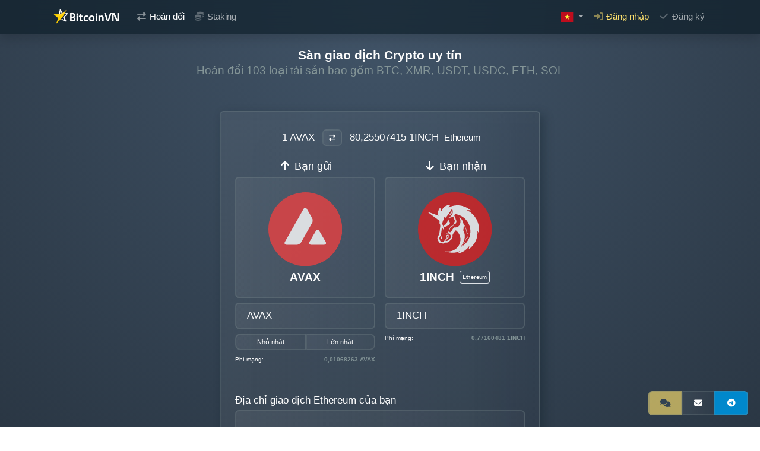

--- FILE ---
content_type: text/html; charset=UTF-8
request_url: https://bitcoinvn.io/vi/?deposit=avax&settle=1inch
body_size: 24107
content:
<!DOCTYPE html>

<html
        lang="vi"
        translate="no" xmlns="http://www.w3.org/1999/xhtml" xmlns:og="http://opengraphprotocol.org/schema/"
        itemscope
        itemtype="https://schema.org/WebPage"
        data-service-id="bitcoinvn"
        data-service-name="BitcoinVN"
>
<!-- CONTEXT: bitcoinvn -->

<head >
            <link rel="shortcut icon" type="image/png"
              href="/build/images/bitcoinvn/icon.png">
        <link rel="apple-touch-icon" sizes="57x57"
              href="/build/images/bitcoinvn/favicon/apple-icon-57x57.png">
        <link rel="apple-touch-icon" sizes="60x60"
              href="/build/images/bitcoinvn/favicon/apple-icon-60x60.png">
        <link rel="apple-touch-icon" sizes="72x72"
              href="/build/images/bitcoinvn/favicon/apple-icon-72x72.png">
        <link rel="apple-touch-icon" sizes="76x76"
              href="/build/images/bitcoinvn/favicon/apple-icon-76x76.png">
        <link rel="apple-touch-icon" sizes="114x114"
              href="/build/images/bitcoinvn/favicon/apple-icon-114x114.png">
        <link rel="apple-touch-icon" sizes="120x120"
              href="/build/images/bitcoinvn/favicon/apple-icon-120x120.png">
        <link rel="apple-touch-icon" sizes="144x144"
              href="/build/images/bitcoinvn/favicon/apple-icon-144x144.png">
        <link rel="apple-touch-icon" sizes="152x152"
              href="/build/images/bitcoinvn/favicon/apple-icon-152x152.png">
        <link rel="apple-touch-icon" sizes="180x180"
              href="/build/images/bitcoinvn/favicon/apple-icon-180x180.png">
        <link rel="icon" type="image/png" sizes="192x192"
              href="/build/images/bitcoinvn/favicon/android-icon-192x192.png">
        <link rel="icon" type="image/png" sizes="32x32"
              href="/build/images/bitcoinvn/favicon/favicon-32x32.png">
        <link rel="icon" type="image/png" sizes="96x96"
              href="/build/images/bitcoinvn/favicon/favicon-96x96.png">
        <link rel="icon" type="image/png" sizes="16x16"
              href="/build/images/bitcoinvn/favicon/favicon-16x16.png">
        <link rel="manifest"
              href="/build/images/bitcoinvn/favicon/manifest.json">

        <meta property="og:image"
              content="https://bitcoinvn.io/build/images/bitcoinvn/og.jpg">
        <meta name="twitter:image"
              content="https://bitcoinvn.io/build/images/bitcoinvn/og.jpg">
        <meta name="msapplication-TileColor" content="#ffffff">
        <meta name="msapplication-TileImage"
              content="/build/images/bitcoinvn/favicon/ms-icon-144x144.png">
        <meta name="theme-color" content="#ffffff">

                    <title>Đổi Avalanche sang 1Inch (Ethereum) - BitcoinVN</title>
            <meta name="description" content="Mua b&aacute;n Bitcoin, ETH, USDT v&agrave; nhiều loại Altcoin kh&aacute;c ở Việt Nam kh&ocirc;ng cần đăng k&yacute; t&agrave;i khoản." />
<meta name="robots" content="index, follow" />
<meta name="viewport" content="width=device-width, initial-scale=1" />
<meta name="twitter:card" content="summary_large_image" />
<meta name="twitter:site" content="@Bitcoin_Vietnam" />
<meta name="twitter:title" content="S&agrave;n giao dịch tiền điện tử nhanh ch&oacute;ng, uy t&iacute;n an to&agrave;n" />
<meta name="twitter:description" content="Mua b&aacute;n Bitcoin, ETH, USDT v&agrave; nhiều loại Altcoin kh&aacute;c ở Việt Nam kh&ocirc;ng cần đăng k&yacute; t&agrave;i khoản." />
<meta name="keywords" content="VND,USD,EUR,BTC,XMR,USDT,USDC,ETH,BCH,LTC,DASH,DOGE,BNB,MATIC,POL,SOL,XRP,ADA,TRX,XTZ,AVAX,XEC,DAI,FDUSD,CRO,ZEC,ALGO,SHIB,PEPE,APE,LINK,ARB,GMX,COMP,AAVE,SRM,STETH,WBTC,WETH,MIM,TUSD,XAUT,XLM,BAT,OP,ETC,DOT,NEO,FIL,KAS,DGB,ATOM,GRT,VET,TON,BTG,BSV,MKR,LRC,ENS,EGLD,WAVES,OKB,EUROC,QNT,AMP,FRAX,USDD,LDO,SLP,CHZ,1INCH,PAXG,WLD,HT,CELO,AUSDT,APT,TRUMP,S,USDQ,EURQ,SUI,USD1,USDS,HYPE,USDR,EURR,CBBTC,CBETH,FLR,UNI,WLFI,MNT,XPL,XDAI,GNO,SKY,KCS,PYUSD,USDE,EURE,MON" />
<meta property="og:site_name" content="BitcoinVN" />
<meta property="og:description" content="Mua b&aacute;n Bitcoin, ETH, USDT v&agrave; nhiều loại Altcoin kh&aacute;c ở Việt Nam kh&ocirc;ng cần đăng k&yacute; t&agrave;i khoản." />
<meta property="og:type" content="website" />
<meta property="og:image:alt" content="BitcoinVN logo" />
<meta property="og:title" content="S&agrave;n giao dịch tiền điện tử nhanh ch&oacute;ng, uy t&iacute;n an to&agrave;n" />
<meta property="og:url" content="https://bitcoinvn.io/vi/" />
<meta property="og:locale" content="vi" />
<meta itemprop="isFamilyFriendly" content="True" />
<meta itemprop="name" content="S&agrave;n giao dịch tiền điện tử nhanh ch&oacute;ng, uy t&iacute;n an to&agrave;n" />
<meta itemprop="description" content="Mua b&aacute;n Bitcoin, ETH, USDT v&agrave; nhiều loại Altcoin kh&aacute;c ở Việt Nam kh&ocirc;ng cần đăng k&yacute; t&agrave;i khoản." />
<meta http-equiv="Content-Type" content="text/html; charset=utf-8" />
<meta charset="UTF-8" />

            <link rel="canonical" href="https://bitcoinvn.io/vi/"/>

            <link rel="alternate" href="https://bitcoinvn.io/?deposit=avax&settle=1inch" hreflang="en"/>
<link rel="alternate" href="https://bitcoinvn.io/vi/?deposit=avax&settle=1inch" hreflang="vi"/>
<link rel="alternate" href="https://bitcoinvn.io/ru/?deposit=avax&settle=1inch" hreflang="ru"/>

            
            
            <link rel="stylesheet" href="/build/575.cf5435a1.css"><link rel="stylesheet" href="/build/app-bitcoinvn.34062a0a.css">
        <link rel="stylesheet" href="/build/fonts.css">
    
    <script src="/build/runtime.69f15bde.js" defer></script><script src="/build/755.c3cb6d41.js" defer></script><script src="/build/160.bb703800.js" defer></script><script src="/build/575.72c5359a.js" defer></script><script src="/build/app-bitcoinvn.c8983b1b.js" defer></script>
    
                <script defer data-domain="bitcoinvn.io" src="//plausible.bitcoinvn.io/js/script.js"></script>
    <script defer src="//bitcoinvn.statuspage.io/embed/script.js"></script>

<style>
    .zammad-btn {
        position: fixed;
        bottom: 20px;
        right: 20px;
        z-index: 997;
    }
    .zammad-chat-is-hidden {
        display: block !important;
        cursor: not-allowed !important;
    }
</style>


<span class="btn-group zammad-btn">
    <button
            class="btn btn-secondary open-zammad-chat"
            data-toggle="tooltip"
            title="Chat"
    >
        <i class="fas fa-comments fa-fw"></i>
    </button>
    <a class="btn btn-primary" href="/cdn-cgi/l/email-protection#275452575748555367454e5344484e495149094e48" onclick="confirm('Include all relevant information in your email. Do not also send us a message on Telegram. Submitting multiple support tickets will only delay your request.')" data-toggle="tooltip" title="Email">
        <i class="fas fa-envelope fa-fw"></i>
    </a>
    <a
            class="btn btn-telegram"
            href="https://t.me/bitcoinvn_cs_bot"
            target="_blank"
            onclick="confirm('Include all relevant information in your Telegram message. Do not also send us an email. Submitting multiple support tickets will only delay your request.')"
            data-toggle="tooltip"
            title="Telegram"
    >
        <i class="fab fa-telegram fa-fw"></i>
    </a>
</span>

<script data-cfasync="false" src="/cdn-cgi/scripts/5c5dd728/cloudflare-static/email-decode.min.js"></script><script src="//support.bitcoinvn.io/assets/chat/chat-no-jquery.min.js"></script>
<script>
    (function() {
        new ZammadChat({
            fontSize: '13px',
            chatId: 1,
            show: false,
            debug: false,
            flat: true,
            inactiveClass: 'disabled',
            title: 'BitcoinVN Support'
        });
    })();
</script>
    
    <script src="/build/969.a8797199.js" defer></script><script src="/build/198.d9edbca9.js" defer></script><script src="/build/523.10fc41c7.js" defer></script><script src="/build/swap.7c48df19.js" defer></script>

</head>

<body class="d-flex flex-column min-vh-100 body-default">


    
<noscript>
    <div class="alert alert-danger">
        <div class="container">
            Trang web này yêu cầu Javascript. Vui lòng kích hoạt trong trình duyệt của bạn để sử dụng BitcoinVN.
        </div>
    </div>
</noscript>

<nav id="primary-navigation" class="navbar navbar-expand-lg rounded-0 border-0">
    <div class="container">
        
<a
        class="navbar-brand"
        href="/vi/"
        title="Sàn giao dịch tiền điện tử nhanh chóng, uy tín an toàn"
>
    <img
            src="/build/images/bitcoinvn/logo_dark.png"
            width="auto"
            height="30"
            class="d-inline-block align-top"
            alt="BitcoinVN logo"
            title="BitcoinVN"
            data-pagespeed-no-transform
    >
</a>
                    <ul class="navbar-nav mr-auto">
                <li class="nav-item active">
                    <a class="nav-link" href="/vi/" title="Mua bán Bitcoin, ETH, USDT và nhiều loại Altcoin khác ở Việt Nam không cần đăng ký tài khoản.">
                        <i class="fas fa-exchange-alt fa-fw"></i> Hoán đổi
                    </a>
                </li>
            </ul>
            <button class="navbar-toggler" type="button" data-toggle="collapse" data-target="#navbar-content">
                <span class="navbar-toggler-icon"></span>
            </button>
            <div class="collapse navbar-collapse mr-auto" id="navbar-content">
                <ul class="navbar-nav">
                    <li class="nav-item ">
                        <a class="nav-link " href="/vi/staking" title="Kiếm tiền thụ động thông qua Staking coin của bạn vào thanh khoản của sàn tiền điện tử của chúng tôi. Lợi nhuận người dùng được chia với volume của sàn GD.">
                            <i class="fas fa-coins fa-fw"></i> Staking
                        </a>
                    </li>
                                    </ul>
                <ul class="navbar-nav ml-auto">
                                            <li class="nav-item dropdown language-select">
                                                        <a class="nav-link dropdown-toggle truncate" href="#" role="button" data-toggle="dropdown" aria-haspopup="true" aria-expanded="false">
                                <img
                                        src="/build/images/flags/vn.svg"
                                        alt="vn"
                                        class="flag-icon d-none d-lg-inline"
                                >
                                <i class="fa fa-globe-americas fa-fw d-inline d-lg-none"></i>
                                <span class="ml-1 d-lg-none">Tiếng Việt</span>
                            </a>
                            <div class="dropdown-menu dropdown-menu-right" aria-labelledby="user-dropdown">
                                                                                                            <a class="dropdown-item loading-overlay text-muted" href="/?ls=1">
                                            <img src="/build/images/flags/us.svg" alt="US" class="flag-icon" loading="lazy">
                                            <span class="ml-1">English</span>
                                                                                    </a>
                                                                                                                                                                                                                    <a class="dropdown-item loading-overlay text-muted" href="/ru/?ls=1">
                                            <img src="/build/images/flags/ru.svg" alt="RU" class="flag-icon" loading="lazy">
                                            <span class="ml-1">русский</span>
                                                                                    </a>
                                                                                                </div>
                        </li>
                                                                <li class="nav-item">
                            <a class="nav-link login-link text-secondary" href="/vi/login" title="Đăng nhập vào tk của bạn">
                                <i class="fas fa-sign-in-alt fa-fw"></i> Đăng nhập
                            </a>
                        </li>
                            <a class="nav-link register-link" href="/vi/register" title="Buy, sell and swap BTC, USDT, XMR and other cryptocurrencies within less than a minute!">
                                <i class="fas fa-check fa-fw"></i> Đăng ký
                            </a>
                        </li>
                                    </ul>
            </div>
            </div>
</nav>

    <div class="modal fade" id="login-modal" tabindex="-1">
        <div class="modal-dialog modal-dialog-centered">
            <div class="modal-content shadow-lg">
                <div class="modal-header">
                    <h5 class="modal-title">Đăng nhập</h5>
                    <button type="button" class="close" data-dismiss="modal">
                        <span>&times;</span>
                    </button>
                </div>
                <div class="modal-body">
                    <div class="text-center my-5"><i class="fas fa-circle-notch fa-spin fa-2x"></i></div>
                </div>
            </div>
        </div>
    </div>
    <div class="modal fade" id="register-modal" tabindex="-1">
        <div class="modal-dialog modal-dialog-centered">
            <div class="modal-content shadow-lg">
                <div class="modal-header">
                    <h5 class="modal-title">Đăng ký</h5>
                    <button type="button" class="close" data-dismiss="modal">
                        <span>&times;</span>
                    </button>
                </div>
                <div class="modal-body">
                    <div class="text-center my-5"><i class="fas fa-circle-notch fa-spin fa-2x"></i></div>
                </div>
            </div>
        </div>
    </div>

<main role="main" class="flex-shrink-0">
    <div id="" class="container py-4">
        
    <div class="text-center">
        <h1 class="h5">
            Sàn giao dịch Crypto uy tín<br>
            <small class="text-muted d-none d-md-inline">
                Hoán đổi 103 loại tài sản bao gồm BTC, XMR, USDT, USDC, ETH, SOL
            </small>
        </h1>
        

    <div itemprop="aggregateRating" itemscope itemtype="https://schema.org/AggregateRating">
        <meta itemprop="reviewCount" content="190">
        <meta itemprop="ratingValue" content="4.6">
        <meta itemprop="url" content="https://www.trustpilot.com/review/bitcoinvn.io">
        <span itemprop="itemReviewed" itemscope itemtype="https://schema.org/Organization">
            <meta itemprop="sameAs" content="https://bitcoinvn.io/vi/">
        </span>

        <script type="text/javascript" src="//widget.trustpilot.com/bootstrap/v5/tp.widget.bootstrap.min.js" async defer></script>
        <div
                class="trustpilot-widget"
                data-locale="vi"
                data-template-id="5419b6a8b0d04a076446a9ad"
                data-businessunit-id="604f0278d6deaf00016b71cd"
                data-style-height="24px"
                data-style-width="100%"
                data-theme="dark"
        >
            <a href="https://www.trustpilot.com/review/bitcoinvn.io" target="_blank" rel="noopener">
                See our reviews on Trustpilot
            </a>
        </div>
    </div>

    </div>

    <div class="row justify-content-center">
        <div class="col-12 col-sm-11 col-md-9 col-lg-7 col-xl-6">
            <div class="my-3">
                <div class="card">
                    <div id="shift-form" class="shift-form card-body p-3 p-md-4">
    <div id="quote-form">
        

    
    
    
<div id="quote-form-quote">
    <div class="row">
        <div class="col-12 text-center">
            <div class="exchange-rate no-wrap mb-3">
                                                                                                
                    <span itemscope itemtype="https://schema.org/ExchangeRateSpecification">
                        <meta itemprop="description" content="Đổi AVAX sang 1INCH (Ethereum)" id="quote-label">
                        <span itemprop="currentExchangeRate" itemscope itemtype="https://schema.org/UnitPriceSpecification">
                            <meta itemprop="price" content="0.012460270000000000">
                            <meta itemprop="priceCurrency" content="AVAX">
                            
<span class="transfer-method no-wrap">
        <span class="label">
        <span class="asset ml-1">
                            1&nbsp;AVAX
                    </span>
                    <span class="extra-label ml-1"></span>
            </span>
</span>
                        </span>
                                                    <button id="switch-btn" class="btn btn-outline-light btn-sm mx-1" data-toggle="tooltip" title="Hoán đổi coin">
                                <i class="fas fa-exchange-alt fa-fw"></i>
                            </button>
                                                <span itemprop="currency" content="1INCH">
                            
<span class="transfer-method no-wrap">
        <span class="label">
        <span class="asset ml-1">
                            80,25507415&nbsp;1INCH
                    </span>
                    <span class="extra-label ml-1">Ethereum</span>
            </span>
</span>
                        </span>
                    </span>
                            </div>
        </div>
    </div>

    
                
            </div>

<form name="quote" method="post" action="/vi/quotes">

<div class="row">
    <div class="col-6 quote-deposit pr-2">
        <div class="form-group">
    <label class="required" for="quote_depositMethod">
                    <i class="fas fa-arrow-up fa-fw"></i>
                Bạn gửi
    </label>


    <select
            id="quote_depositMethod"
            name="depositMethod"
            class=""
            data-size="10"
            data-header="Bạn gửi"
            data-title="Bạn gửi"
            data-live-search-normalize="true"
            data-live-search-placeholder="Search"
            data-style-base="btn btn-lg transfermethod-select-btn"
            tabindex="null"
    >
                    <optgroup label="Phổ biến">
                                                                                    <option
                                value="usdttrc20"                                 data-content='<span class="option-label">
    
<span class="transfer-method no-wrap">
            <span class="icon">
            <img
                    class="asset-icon mr-auto ml-auto"
                    src="/build/images/asset-icons/color/usdt.svg"
                    alt="USDT icon"
                    title="Tether USD"
                    loading="lazy"
            >
                            <img
                        class="transfer-method-icon"
                        src="/build/images/network-icons/trx.svg"
                        alt="trx icon"
                        title="Tron"
                        loading="lazy"
                        fetchpriority="low"
                >
                    </span>
        <span class="label">
        <span class="asset ml-1">
                            USDT
                    </span>
                    <span class="extra-label ml-1">Tron</span>
            </span>
</span>
    </span>
'
                                data-asset="USDT"
                                data-tokens="usdttrc20 USDT Tether USD Tron "
                                                        >
                            USD₮ (Tron)
                        </option>
                                                                    <option
                                value="usdterc20"                                 data-content='<span class="option-label">
    
<span class="transfer-method no-wrap">
            <span class="icon">
            <img
                    class="asset-icon mr-auto ml-auto"
                    src="/build/images/asset-icons/color/usdt.svg"
                    alt="USDT icon"
                    title="Tether USD"
                    loading="lazy"
            >
                            <img
                        class="transfer-method-icon"
                        src="/build/images/network-icons/eth.svg"
                        alt="eth icon"
                        title="Ethereum"
                        loading="lazy"
                        fetchpriority="low"
                >
                    </span>
        <span class="label">
        <span class="asset ml-1">
                            USDT
                    </span>
                    <span class="extra-label ml-1">Ethereum</span>
            </span>
</span>
    </span>
'
                                data-asset="USDT"
                                data-tokens="usdterc20 USDT Tether USD Ethereum "
                                                        >
                            USD₮ (Ethereum)
                        </option>
                                                                                                        <option
                                value="xmr"                                 data-content='<span class="option-label">
    
<span class="transfer-method no-wrap">
            <span class="icon">
            <img
                    class="asset-icon mr-auto ml-auto"
                    src="/build/images/asset-icons/color/xmr.svg"
                    alt="XMR icon"
                    title="Monero"
                    loading="lazy"
            >
                    </span>
        <span class="label">
        <span class="asset ml-1">
                            XMR
                    </span>
                    <span class="extra-label ml-1"></span>
            </span>
</span>
    </span>
'
                                data-asset="XMR"
                                data-tokens="xmr XMR Monero  "
                                                        >
                            XMR
                        </option>
                                                                                                        <option
                                value="btc"                                 data-content='<span class="option-label">
    
<span class="transfer-method no-wrap">
            <span class="icon">
            <img
                    class="asset-icon mr-auto ml-auto"
                    src="/build/images/asset-icons/color/btc.svg"
                    alt="BTC icon"
                    title="Bitcoin"
                    loading="lazy"
            >
                    </span>
        <span class="label">
        <span class="asset ml-1">
                            BTC
                    </span>
                    <span class="extra-label ml-1"></span>
            </span>
</span>
    </span>
'
                                data-asset="BTC"
                                data-tokens="btc BTC Bitcoin  "
                                                        >
                            BTC
                        </option>
                                                                                                        <option
                                value="eth"                                 data-content='<span class="option-label">
    
<span class="transfer-method no-wrap">
            <span class="icon">
            <img
                    class="asset-icon mr-auto ml-auto"
                    src="/build/images/asset-icons/color/eth.svg"
                    alt="ETH icon"
                    title="Ether"
                    loading="lazy"
            >
                    </span>
        <span class="label">
        <span class="asset ml-1">
                            ETH
                    </span>
                    <span class="extra-label ml-1">Ethereum</span>
            </span>
</span>
    </span>
'
                                data-asset="ETH"
                                data-tokens="eth ETH Ether Ethereum "
                                                        >
                            ETH (Ethereum)
                        </option>
                                                                                                        <option
                                value="ltc"                                 data-content='<span class="option-label">
    
<span class="transfer-method no-wrap">
            <span class="icon">
            <img
                    class="asset-icon mr-auto ml-auto"
                    src="/build/images/asset-icons/color/ltc.svg"
                    alt="LTC icon"
                    title="Litecoin"
                    loading="lazy"
            >
                    </span>
        <span class="label">
        <span class="asset ml-1">
                            LTC
                    </span>
                    <span class="extra-label ml-1"></span>
            </span>
</span>
    </span>
'
                                data-asset="LTC"
                                data-tokens="ltc LTC Litecoin  "
                                                        >
                            LTC
                        </option>
                                                </optgroup>
                            <optgroup label="Fiat">
                                                        <option
                            value="vnd"                             data-content='<span class="option-label">
    
<span class="transfer-method no-wrap">
            <span class="icon">
            <img
                    class="asset-icon mr-auto ml-auto"
                    src="/build/images/asset-icons/color/vnd.svg"
                    alt="VND icon"
                    title="Vietnam Dong"
                    loading="lazy"
            >
                    </span>
        <span class="label">
        <span class="asset ml-1">
                            VND
                    </span>
                    <span class="extra-label ml-1">Chuyển khoản ngân hàng</span>
            </span>
</span>
    </span>
'
                            data-asset="VND"
                            data-tokens="vnd VND Vietnam Dong Bank transfer "
                                                >
                        VND (Bank transfer)
                    </option>
                                                        <option
                            value="vndpaysend"                             data-content='<span class="option-label">
    
<span class="transfer-method no-wrap">
            <span class="icon">
            <img
                    class="asset-icon mr-auto ml-auto"
                    src="/build/images/asset-icons/color/vnd.svg"
                    alt="VND icon"
                    title="Vietnam Dong"
                    loading="lazy"
            >
                    </span>
        <span class="label">
        <span class="asset ml-1">
                            VND
                    </span>
                    <span class="extra-label ml-1">Paysend</span>
            </span>
</span>
    </span>
'
                            data-asset="VND"
                            data-tokens="vndpaysend VND Vietnam Dong Paysend "
                                                >
                        VND (Paysend)
                    </option>
                                                        <option
                            value="vndwise"                             data-content='<span class="option-label">
    
<span class="transfer-method no-wrap">
            <span class="icon">
            <img
                    class="asset-icon mr-auto ml-auto"
                    src="/build/images/asset-icons/color/vnd.svg"
                    alt="VND icon"
                    title="Vietnam Dong"
                    loading="lazy"
            >
                    </span>
        <span class="label">
        <span class="asset ml-1">
                            VND
                    </span>
                    <span class="extra-label ml-1">Wise</span>
            </span>
</span>
    </span>
'
                            data-asset="VND"
                            data-tokens="vndwise VND Vietnam Dong Wise "
                                                >
                        VND (Wise)
                    </option>
                                                        <option
                            value="vndcashhcmc"                             data-content='<span class="option-label">
    
<span class="transfer-method no-wrap">
            <span class="icon">
            <img
                    class="asset-icon mr-auto ml-auto"
                    src="/build/images/asset-icons/color/vnd.svg"
                    alt="VND icon"
                    title="Vietnam Dong"
                    loading="lazy"
            >
                    </span>
        <span class="label">
        <span class="asset ml-1">
                            VND
                    </span>
                    <span class="extra-label ml-1">Cash (Saigon)</span>
            </span>
</span>
    </span>
'
                            data-asset="VND"
                            data-tokens="vndcashhcmc VND Vietnam Dong Cash (Saigon) "
                                                >
                        VND (Cash (Saigon))
                    </option>
                                                        <option
                            value="vndcashhanoi"                             data-content='<span class="option-label">
    
<span class="transfer-method no-wrap">
            <span class="icon">
            <img
                    class="asset-icon mr-auto ml-auto"
                    src="/build/images/asset-icons/color/vnd.svg"
                    alt="VND icon"
                    title="Vietnam Dong"
                    loading="lazy"
            >
                    </span>
        <span class="label">
        <span class="asset ml-1">
                            VND
                    </span>
                    <span class="extra-label ml-1">Cash (Hanoi, Hà Đông)</span>
            </span>
</span>
    </span>
'
                            data-asset="VND"
                            data-tokens="vndcashhanoi VND Vietnam Dong Cash (Hanoi, Hà Đông) "
                                                >
                        VND (Cash (Hanoi, Hà Đông))
                    </option>
                                                        <option
                            value="vndcashdanang"                             data-content='<span class="option-label">
    
<span class="transfer-method no-wrap">
            <span class="icon">
            <img
                    class="asset-icon mr-auto ml-auto"
                    src="/build/images/asset-icons/color/vnd.svg"
                    alt="VND icon"
                    title="Vietnam Dong"
                    loading="lazy"
            >
                    </span>
        <span class="label">
        <span class="asset ml-1">
                            VND
                    </span>
                    <span class="extra-label ml-1">Cash (Da Nang)</span>
            </span>
</span>
    </span>
'
                            data-asset="VND"
                            data-tokens="vndcashdanang VND Vietnam Dong Cash (Da Nang) "
                                                >
                        VND (Cash (Da Nang))
                    </option>
                                                        <option
                            value="usdbalance"                             data-content='<span class="option-label">
    
<span class="transfer-method no-wrap">
            <span class="icon">
            <img
                    class="asset-icon mr-auto ml-auto"
                    src="/build/images/asset-icons/color/usd.svg"
                    alt="USD icon"
                    title="US Dollar"
                    loading="lazy"
            >
                    </span>
        <span class="label">
        <span class="asset ml-1">
                            USD
                    </span>
                    <span class="extra-label ml-1">Số dư</span>
            </span>
</span>
    </span>
'
                            data-asset="USD"
                            data-tokens="usdbalance USD US Dollar Balance "
                            disabled                    >
                        USD (Balance)
                    </option>
                                                        <option
                            value="susd"                             data-content='<span class="option-label">
    
<span class="transfer-method no-wrap">
            <span class="icon">
            <img
                    class="asset-icon mr-auto ml-auto"
                    src="/build/images/asset-icons/color/usd.svg"
                    alt="sUSD icon"
                    title="Staked US Dollar"
                    loading="lazy"
            >
                    </span>
        <span class="label">
        <span class="asset ml-1">
                            sUSD
                    </span>
                    <span class="extra-label ml-1">Đã stake</span>
            </span>
</span>
    </span>
'
                            data-asset="sUSD"
                            data-tokens="susd sUSD Staked US Dollar Staked "
                            disabled                    >
                        sUSD (Staked)
                    </option>
                            </optgroup>
                    <optgroup label="Stablecoin">
                                                        <option
                            value="usdttrc20"                             data-content='<span class="option-label">
    
<span class="transfer-method no-wrap">
            <span class="icon">
            <img
                    class="asset-icon mr-auto ml-auto"
                    src="/build/images/asset-icons/color/usdt.svg"
                    alt="USDT icon"
                    title="Tether USD"
                    loading="lazy"
            >
                            <img
                        class="transfer-method-icon"
                        src="/build/images/network-icons/trx.svg"
                        alt="trx icon"
                        title="Tron"
                        loading="lazy"
                        fetchpriority="low"
                >
                    </span>
        <span class="label">
        <span class="asset ml-1">
                            USDT
                    </span>
                    <span class="extra-label ml-1">Tron</span>
            </span>
</span>
    </span>
'
                            data-asset="USDT"
                            data-tokens="usdttrc20 USDT Tether USD Tron "
                                                >
                        USD₮ (Tron)
                    </option>
                                                        <option
                            value="usdterc20"                             data-content='<span class="option-label">
    
<span class="transfer-method no-wrap">
            <span class="icon">
            <img
                    class="asset-icon mr-auto ml-auto"
                    src="/build/images/asset-icons/color/usdt.svg"
                    alt="USDT icon"
                    title="Tether USD"
                    loading="lazy"
            >
                            <img
                        class="transfer-method-icon"
                        src="/build/images/network-icons/eth.svg"
                        alt="eth icon"
                        title="Ethereum"
                        loading="lazy"
                        fetchpriority="low"
                >
                    </span>
        <span class="label">
        <span class="asset ml-1">
                            USDT
                    </span>
                    <span class="extra-label ml-1">Ethereum</span>
            </span>
</span>
    </span>
'
                            data-asset="USDT"
                            data-tokens="usdterc20 USDT Tether USD Ethereum "
                                                >
                        USD₮ (Ethereum)
                    </option>
                                                        <option
                            value="usdtpolygon"                             data-content='<span class="option-label">
    
<span class="transfer-method no-wrap">
            <span class="icon">
            <img
                    class="asset-icon mr-auto ml-auto"
                    src="/build/images/asset-icons/color/usdt.svg"
                    alt="USDT icon"
                    title="Tether USD"
                    loading="lazy"
            >
                            <img
                        class="transfer-method-icon"
                        src="/build/images/network-icons/matic.svg"
                        alt="matic icon"
                        title="Polygon"
                        loading="lazy"
                        fetchpriority="low"
                >
                    </span>
        <span class="label">
        <span class="asset ml-1">
                            USDT
                    </span>
                    <span class="extra-label ml-1">Polygon</span>
            </span>
</span>
    </span>
'
                            data-asset="USDT"
                            data-tokens="usdtpolygon USDT Tether USD Polygon "
                                                >
                        USD₮ (Polygon)
                    </option>
                                                        <option
                            value="usdtbep20"                             data-content='<span class="option-label">
    
<span class="transfer-method no-wrap">
            <span class="icon">
            <img
                    class="asset-icon mr-auto ml-auto"
                    src="/build/images/asset-icons/color/usdt.svg"
                    alt="USDT icon"
                    title="Tether USD"
                    loading="lazy"
            >
                            <img
                        class="transfer-method-icon"
                        src="/build/images/network-icons/bsc.svg"
                        alt="bsc icon"
                        title="Binance Smart Chain"
                        loading="lazy"
                        fetchpriority="low"
                >
                    </span>
        <span class="label">
        <span class="asset ml-1">
                            USDT
                    </span>
                    <span class="extra-label ml-1">Binance Smart Chain</span>
            </span>
</span>
    </span>
'
                            data-asset="USDT"
                            data-tokens="usdtbep20 USDT Tether USD Binance Smart Chain "
                                                >
                        USD₮ (Binance Smart Chain)
                    </option>
                                                        <option
                            value="usdtopbnb"                             data-content='<span class="option-label">
    
<span class="transfer-method no-wrap">
            <span class="icon">
            <img
                    class="asset-icon mr-auto ml-auto"
                    src="/build/images/asset-icons/color/usdt.svg"
                    alt="USDT icon"
                    title="Tether USD"
                    loading="lazy"
            >
                            <img
                        class="transfer-method-icon"
                        src="/build/images/network-icons/opbnb.svg"
                        alt="opbnb icon"
                        title="opBNB"
                        loading="lazy"
                        fetchpriority="low"
                >
                    </span>
        <span class="label">
        <span class="asset ml-1">
                            USDT
                    </span>
                    <span class="extra-label ml-1">opBNB</span>
            </span>
</span>
    </span>
'
                            data-asset="USDT"
                            data-tokens="usdtopbnb USDT Tether USD opBNB "
                                                >
                        USD₮ (opBNB)
                    </option>
                                                        <option
                            value="usdtavax2"                             data-content='<span class="option-label">
    
<span class="transfer-method no-wrap">
            <span class="icon">
            <img
                    class="asset-icon mr-auto ml-auto"
                    src="/build/images/asset-icons/color/usdt.svg"
                    alt="USDT icon"
                    title="Tether USD"
                    loading="lazy"
            >
                            <img
                        class="transfer-method-icon"
                        src="/build/images/network-icons/avax.svg"
                        alt="avax icon"
                        title="Avalanche C-Chain"
                        loading="lazy"
                        fetchpriority="low"
                >
                    </span>
        <span class="label">
        <span class="asset ml-1">
                            USDT
                    </span>
                    <span class="extra-label ml-1">Avalanche C-Chain</span>
            </span>
</span>
    </span>
'
                            data-asset="USDT"
                            data-tokens="usdtavax2 USDT Tether USD Avalanche C-Chain "
                                                >
                        USD₮ (Avalanche C-Chain)
                    </option>
                                                        <option
                            value="usdtoptimism"                             data-content='<span class="option-label">
    
<span class="transfer-method no-wrap">
            <span class="icon">
            <img
                    class="asset-icon mr-auto ml-auto"
                    src="/build/images/asset-icons/color/usdt.svg"
                    alt="USDT icon"
                    title="Tether USD"
                    loading="lazy"
            >
                            <img
                        class="transfer-method-icon"
                        src="/build/images/network-icons/opt.svg"
                        alt="opt icon"
                        title="Optimism"
                        loading="lazy"
                        fetchpriority="low"
                >
                    </span>
        <span class="label">
        <span class="asset ml-1">
                            USDT
                    </span>
                    <span class="extra-label ml-1">Optimism</span>
            </span>
</span>
    </span>
'
                            data-asset="USDT"
                            data-tokens="usdtoptimism USDT Tether USD Optimism "
                                                >
                        USD₮ (Optimism)
                    </option>
                                                        <option
                            value="usdtsol"                             data-content='<span class="option-label">
    
<span class="transfer-method no-wrap">
            <span class="icon">
            <img
                    class="asset-icon mr-auto ml-auto"
                    src="/build/images/asset-icons/color/usdt.svg"
                    alt="USDT icon"
                    title="Tether USD"
                    loading="lazy"
            >
                            <img
                        class="transfer-method-icon"
                        src="/build/images/network-icons/sol.svg"
                        alt="sol icon"
                        title="Solana"
                        loading="lazy"
                        fetchpriority="low"
                >
                    </span>
        <span class="label">
        <span class="asset ml-1">
                            USDT
                    </span>
                    <span class="extra-label ml-1">Solana</span>
            </span>
</span>
    </span>
'
                            data-asset="USDT"
                            data-tokens="usdtsol USDT Tether USD Solana "
                                                >
                        USD₮ (Solana)
                    </option>
                                                        <option
                            value="usdtkaia"                             data-content='<span class="option-label">
    
<span class="transfer-method no-wrap">
            <span class="icon">
            <img
                    class="asset-icon mr-auto ml-auto"
                    src="/build/images/asset-icons/color/usdt.svg"
                    alt="USDT icon"
                    title="Tether USD"
                    loading="lazy"
            >
                            <img
                        class="transfer-method-icon"
                        src="/build/images/network-icons/kaia.svg"
                        alt="kaia icon"
                        title="Kaia"
                        loading="lazy"
                        fetchpriority="low"
                >
                    </span>
        <span class="label">
        <span class="asset ml-1">
                            USDT
                    </span>
                    <span class="extra-label ml-1">Kaia</span>
            </span>
</span>
    </span>
'
                            data-asset="USDT"
                            data-tokens="usdtkaia USDT Tether USD Kaia "
                                                >
                        USD₮ (Kaia)
                    </option>
                                                        <option
                            value="usdthez"                             data-content='<span class="option-label">
    
<span class="transfer-method no-wrap">
            <span class="icon">
            <img
                    class="asset-icon mr-auto ml-auto"
                    src="/build/images/asset-icons/color/usdt.svg"
                    alt="USDT icon"
                    title="Tether USD"
                    loading="lazy"
            >
                            <img
                        class="transfer-method-icon"
                        src="/build/images/network-icons/hez.svg"
                        alt="hez icon"
                        title="Hermez Network"
                        loading="lazy"
                        fetchpriority="low"
                >
                    </span>
        <span class="label">
        <span class="asset ml-1">
                            USDT
                    </span>
                    <span class="extra-label ml-1">Hermez Network</span>
            </span>
</span>
    </span>
'
                            data-asset="USDT"
                            data-tokens="usdthez USDT Tether USD Hermez Network "
                                                >
                        USD₮ (Hermez Network)
                    </option>
                                                        <option
                            value="usdtomg"                             data-content='<span class="option-label">
    
<span class="transfer-method no-wrap">
            <span class="icon">
            <img
                    class="asset-icon mr-auto ml-auto"
                    src="/build/images/asset-icons/color/usdt.svg"
                    alt="USDT icon"
                    title="Tether USD"
                    loading="lazy"
            >
                            <img
                        class="transfer-method-icon"
                        src="/build/images/network-icons/omg.svg"
                        alt="omg icon"
                        title="Omise Go"
                        loading="lazy"
                        fetchpriority="low"
                >
                    </span>
        <span class="label">
        <span class="asset ml-1">
                            USDT
                    </span>
                    <span class="extra-label ml-1">Omise Go</span>
            </span>
</span>
    </span>
'
                            data-asset="USDT"
                            data-tokens="usdtomg USDT Tether USD Omise Go "
                                                >
                        USD₮ (Omise Go)
                    </option>
                                                        <option
                            value="usdtxtz"                             data-content='<span class="option-label">
    
<span class="transfer-method no-wrap">
            <span class="icon">
            <img
                    class="asset-icon mr-auto ml-auto"
                    src="/build/images/asset-icons/color/usdt.svg"
                    alt="USDT icon"
                    title="Tether USD"
                    loading="lazy"
            >
                            <img
                        class="transfer-method-icon"
                        src="/build/images/network-icons/xtz.svg"
                        alt="xtz icon"
                        title="Tezos"
                        loading="lazy"
                        fetchpriority="low"
                >
                    </span>
        <span class="label">
        <span class="asset ml-1">
                            USDT
                    </span>
                    <span class="extra-label ml-1">Tezos</span>
            </span>
</span>
    </span>
'
                            data-asset="USDT"
                            data-tokens="usdtxtz USDT Tether USD Tezos "
                                                >
                        USD₮ (Tezos)
                    </option>
                                                        <option
                            value="usdtdot"                             data-content='<span class="option-label">
    
<span class="transfer-method no-wrap">
            <span class="icon">
            <img
                    class="asset-icon mr-auto ml-auto"
                    src="/build/images/asset-icons/color/usdt.svg"
                    alt="USDT icon"
                    title="Tether USD"
                    loading="lazy"
            >
                            <img
                        class="transfer-method-icon"
                        src="/build/images/network-icons/dot.svg"
                        alt="dot icon"
                        title="Polkadot"
                        loading="lazy"
                        fetchpriority="low"
                >
                    </span>
        <span class="label">
        <span class="asset ml-1">
                            USDT
                    </span>
                    <span class="extra-label ml-1">Polkadot</span>
            </span>
</span>
    </span>
'
                            data-asset="USDT"
                            data-tokens="usdtdot USDT Tether USD Polkadot "
                                                >
                        USD₮ (Polkadot)
                    </option>
                                                        <option
                            value="usdtnear"                             data-content='<span class="option-label">
    
<span class="transfer-method no-wrap">
            <span class="icon">
            <img
                    class="asset-icon mr-auto ml-auto"
                    src="/build/images/asset-icons/color/usdt.svg"
                    alt="USDT icon"
                    title="Tether USD"
                    loading="lazy"
            >
                            <img
                        class="transfer-method-icon"
                        src="/build/images/network-icons/near.svg"
                        alt="near icon"
                        title="NEAR"
                        loading="lazy"
                        fetchpriority="low"
                >
                    </span>
        <span class="label">
        <span class="asset ml-1">
                            USDT
                    </span>
                    <span class="extra-label ml-1">NEAR</span>
            </span>
</span>
    </span>
'
                            data-asset="USDT"
                            data-tokens="usdtnear USDT Tether USD NEAR "
                                                >
                        USD₮ (NEAR)
                    </option>
                                                        <option
                            value="usdtkava"                             data-content='<span class="option-label">
    
<span class="transfer-method no-wrap">
            <span class="icon">
            <img
                    class="asset-icon mr-auto ml-auto"
                    src="/build/images/asset-icons/color/usdt.svg"
                    alt="USDT icon"
                    title="Tether USD"
                    loading="lazy"
            >
                            <img
                        class="transfer-method-icon"
                        src="/build/images/network-icons/kava.svg"
                        alt="kava icon"
                        title="Kava"
                        loading="lazy"
                        fetchpriority="low"
                >
                    </span>
        <span class="label">
        <span class="asset ml-1">
                            USDT
                    </span>
                    <span class="extra-label ml-1">Kava</span>
            </span>
</span>
    </span>
'
                            data-asset="USDT"
                            data-tokens="usdtkava USDT Tether USD Kava "
                                                >
                        USD₮ (Kava)
                    </option>
                                                        <option
                            value="usdtliquid"                             data-content='<span class="option-label">
    
<span class="transfer-method no-wrap">
            <span class="icon">
            <img
                    class="asset-icon mr-auto ml-auto"
                    src="/build/images/asset-icons/color/usdt.svg"
                    alt="USDT icon"
                    title="Tether USD"
                    loading="lazy"
            >
                            <img
                        class="transfer-method-icon"
                        src="/build/images/network-icons/liquid.svg"
                        alt="liquid icon"
                        title="Liquid"
                        loading="lazy"
                        fetchpriority="low"
                >
                    </span>
        <span class="label">
        <span class="asset ml-1">
                            USDT
                    </span>
                    <span class="extra-label ml-1">Liquid</span>
            </span>
</span>
    </span>
'
                            data-asset="USDT"
                            data-tokens="usdtliquid USDT Tether USD Liquid "
                                                >
                        USD₮ (Liquid)
                    </option>
                                                        <option
                            value="usdtcelo"                             data-content='<span class="option-label">
    
<span class="transfer-method no-wrap">
            <span class="icon">
            <img
                    class="asset-icon mr-auto ml-auto"
                    src="/build/images/asset-icons/color/usdt.svg"
                    alt="USDT icon"
                    title="Tether USD"
                    loading="lazy"
            >
                            <img
                        class="transfer-method-icon"
                        src="/build/images/network-icons/celo.svg"
                        alt="celo icon"
                        title="Celo"
                        loading="lazy"
                        fetchpriority="low"
                >
                    </span>
        <span class="label">
        <span class="asset ml-1">
                            USDT
                    </span>
                    <span class="extra-label ml-1">Celo</span>
            </span>
</span>
    </span>
'
                            data-asset="USDT"
                            data-tokens="usdtcelo USDT Tether USD Celo "
                                                >
                        USD₮ (Celo)
                    </option>
                                                        <option
                            value="usdtscroll"                             data-content='<span class="option-label">
    
<span class="transfer-method no-wrap">
            <span class="icon">
            <img
                    class="asset-icon mr-auto ml-auto"
                    src="/build/images/asset-icons/color/usdt.svg"
                    alt="USDT icon"
                    title="Tether USD"
                    loading="lazy"
            >
                            <img
                        class="transfer-method-icon"
                        src="/build/images/network-icons/scroll.svg"
                        alt="scroll icon"
                        title="Scroll"
                        loading="lazy"
                        fetchpriority="low"
                >
                    </span>
        <span class="label">
        <span class="asset ml-1">
                            USDT
                    </span>
                    <span class="extra-label ml-1">Scroll</span>
            </span>
</span>
    </span>
'
                            data-asset="USDT"
                            data-tokens="usdtscroll USDT Tether USD Scroll "
                                                >
                        USD₮ (Scroll)
                    </option>
                                                        <option
                            value="usdtton"                             data-content='<span class="option-label">
    
<span class="transfer-method no-wrap">
            <span class="icon">
            <img
                    class="asset-icon mr-auto ml-auto"
                    src="/build/images/asset-icons/color/usdt.svg"
                    alt="USDT icon"
                    title="Tether USD"
                    loading="lazy"
            >
                            <img
                        class="transfer-method-icon"
                        src="/build/images/network-icons/ton.svg"
                        alt="ton icon"
                        title="Ton Network"
                        loading="lazy"
                        fetchpriority="low"
                >
                    </span>
        <span class="label">
        <span class="asset ml-1">
                            USDT
                    </span>
                    <span class="extra-label ml-1">Ton Network</span>
            </span>
</span>
    </span>
'
                            data-asset="USDT"
                            data-tokens="usdtton USDT Tether USD Ton Network "
                                                >
                        USD₮ (Ton Network)
                    </option>
                                                        <option
                            value="usdtapt"                             data-content='<span class="option-label">
    
<span class="transfer-method no-wrap">
            <span class="icon">
            <img
                    class="asset-icon mr-auto ml-auto"
                    src="/build/images/asset-icons/color/usdt.svg"
                    alt="USDT icon"
                    title="Tether USD"
                    loading="lazy"
            >
                            <img
                        class="transfer-method-icon"
                        src="/build/images/network-icons/apt.svg"
                        alt="apt icon"
                        title="Aptos Network"
                        loading="lazy"
                        fetchpriority="low"
                >
                    </span>
        <span class="label">
        <span class="asset ml-1">
                            USDT
                    </span>
                    <span class="extra-label ml-1">Aptos Network</span>
            </span>
</span>
    </span>
'
                            data-asset="USDT"
                            data-tokens="usdtapt USDT Tether USD Aptos Network "
                                                >
                        USD₮ (Aptos Network)
                    </option>
                                                        <option
                            value="usdtavax"                             data-content='<span class="option-label">
    
<span class="transfer-method no-wrap">
            <span class="icon">
            <img
                    class="asset-icon mr-auto ml-auto"
                    src="/build/images/asset-icons/color/usdt.svg"
                    alt="USDT icon"
                    title="Tether USD"
                    loading="lazy"
            >
                            <img
                        class="transfer-method-icon"
                        src="/build/images/network-icons/avax.svg"
                        alt="avax icon"
                        title="Avalanche C-Chain"
                        loading="lazy"
                        fetchpriority="low"
                >
                    </span>
        <span class="label">
        <span class="asset ml-1">
                            USDT.e
                    </span>
                    <span class="extra-label ml-1">Avalanche C-Chain</span>
            </span>
</span>
    </span>
'
                            data-asset="USDT"
                            data-tokens="usdtavax USDT Tether USD Avalanche C-Chain USDT.e"
                                                >
                        USDT.e (Avalanche C-Chain)
                    </option>
                                                        <option
                            value="usdtarbitrum"                             data-content='<span class="option-label">
    
<span class="transfer-method no-wrap">
            <span class="icon">
            <img
                    class="asset-icon mr-auto ml-auto"
                    src="/build/images/asset-icons/color/usdt.svg"
                    alt="USDT icon"
                    title="Tether USD"
                    loading="lazy"
            >
                            <img
                        class="transfer-method-icon"
                        src="/build/images/network-icons/arb.svg"
                        alt="arb icon"
                        title="Arbitrum"
                        loading="lazy"
                        fetchpriority="low"
                >
                    </span>
        <span class="label">
        <span class="asset ml-1">
                            USDT0
                    </span>
                    <span class="extra-label ml-1">Arbitrum</span>
            </span>
</span>
    </span>
'
                            data-asset="USDT"
                            data-tokens="usdtarbitrum USDT Tether USD Arbitrum USDT0"
                                                >
                        USDT0 (Arbitrum)
                    </option>
                                                        <option
                            value="usdt0optimism"                             data-content='<span class="option-label">
    
<span class="transfer-method no-wrap">
            <span class="icon">
            <img
                    class="asset-icon mr-auto ml-auto"
                    src="/build/images/asset-icons/color/usdt.svg"
                    alt="USDT icon"
                    title="Tether USD"
                    loading="lazy"
            >
                            <img
                        class="transfer-method-icon"
                        src="/build/images/network-icons/opt.svg"
                        alt="opt icon"
                        title="Optimism"
                        loading="lazy"
                        fetchpriority="low"
                >
                    </span>
        <span class="label">
        <span class="asset ml-1">
                            USDT0
                    </span>
                    <span class="extra-label ml-1">Optimism</span>
            </span>
</span>
    </span>
'
                            data-asset="USDT"
                            data-tokens="usdt0optimism USDT Tether USD Optimism USDT0"
                                                >
                        USDT0 (Optimism)
                    </option>
                                                        <option
                            value="usdt0ink"                             data-content='<span class="option-label">
    
<span class="transfer-method no-wrap">
            <span class="icon">
            <img
                    class="asset-icon mr-auto ml-auto"
                    src="/build/images/asset-icons/color/usdt.svg"
                    alt="USDT icon"
                    title="Tether USD"
                    loading="lazy"
            >
                            <img
                        class="transfer-method-icon"
                        src="/build/images/network-icons/ink.svg"
                        alt="ink icon"
                        title="Ink"
                        loading="lazy"
                        fetchpriority="low"
                >
                    </span>
        <span class="label">
        <span class="asset ml-1">
                            USDT0
                    </span>
                    <span class="extra-label ml-1">Ink</span>
            </span>
</span>
    </span>
'
                            data-asset="USDT"
                            data-tokens="usdt0ink USDT Tether USD Ink USDT0"
                                                >
                        USDT0 (Ink)
                    </option>
                                                        <option
                            value="usdt0uni"                             data-content='<span class="option-label">
    
<span class="transfer-method no-wrap">
            <span class="icon">
            <img
                    class="asset-icon mr-auto ml-auto"
                    src="/build/images/asset-icons/color/usdt.svg"
                    alt="USDT icon"
                    title="Tether USD"
                    loading="lazy"
            >
                            <img
                        class="transfer-method-icon"
                        src="/build/images/network-icons/uni.svg"
                        alt="uni icon"
                        title="Unichain"
                        loading="lazy"
                        fetchpriority="low"
                >
                    </span>
        <span class="label">
        <span class="asset ml-1">
                            USDT0
                    </span>
                    <span class="extra-label ml-1">Unichain</span>
            </span>
</span>
    </span>
'
                            data-asset="USDT"
                            data-tokens="usdt0uni USDT Tether USD Unichain USDT0"
                                                >
                        USDT0 (Unichain)
                    </option>
                                                        <option
                            value="usdt0flare"                             data-content='<span class="option-label">
    
<span class="transfer-method no-wrap">
            <span class="icon">
            <img
                    class="asset-icon mr-auto ml-auto"
                    src="/build/images/asset-icons/color/usdt.svg"
                    alt="USDT icon"
                    title="Tether USD"
                    loading="lazy"
            >
                            <img
                        class="transfer-method-icon"
                        src="/build/images/network-icons/flare.svg"
                        alt="flare icon"
                        title="Flare"
                        loading="lazy"
                        fetchpriority="low"
                >
                    </span>
        <span class="label">
        <span class="asset ml-1">
                            USDT0
                    </span>
                    <span class="extra-label ml-1">Flare</span>
            </span>
</span>
    </span>
'
                            data-asset="USDT"
                            data-tokens="usdt0flare USDT Tether USD Flare USDT0"
                                                >
                        USDT0 (Flare)
                    </option>
                                                        <option
                            value="usdt0plasma"                             data-content='<span class="option-label">
    
<span class="transfer-method no-wrap">
            <span class="icon">
            <img
                    class="asset-icon mr-auto ml-auto"
                    src="/build/images/asset-icons/color/usdt.svg"
                    alt="USDT icon"
                    title="Tether USD"
                    loading="lazy"
            >
                            <img
                        class="transfer-method-icon"
                        src="/build/images/network-icons/plasma.svg"
                        alt="plasma icon"
                        title="Plasma"
                        loading="lazy"
                        fetchpriority="low"
                >
                    </span>
        <span class="label">
        <span class="asset ml-1">
                            USDT0
                    </span>
                    <span class="extra-label ml-1">Plasma</span>
            </span>
</span>
    </span>
'
                            data-asset="USDT"
                            data-tokens="usdt0plasma USDT Tether USD Plasma USDT0"
                                                >
                        USDT0 (Plasma)
                    </option>
                                                        <option
                            value="usdt0hyperevm"                             data-content='<span class="option-label">
    
<span class="transfer-method no-wrap">
            <span class="icon">
            <img
                    class="asset-icon mr-auto ml-auto"
                    src="/build/images/asset-icons/color/usdt.svg"
                    alt="USDT icon"
                    title="Tether USD"
                    loading="lazy"
            >
                            <img
                        class="transfer-method-icon"
                        src="/build/images/network-icons/hyperevm.svg"
                        alt="hyperevm icon"
                        title="HyperEVM"
                        loading="lazy"
                        fetchpriority="low"
                >
                    </span>
        <span class="label">
        <span class="asset ml-1">
                            USDT0
                    </span>
                    <span class="extra-label ml-1">HyperEVM</span>
            </span>
</span>
    </span>
'
                            data-asset="USDT"
                            data-tokens="usdt0hyperevm USDT Tether USD HyperEVM USDT0"
                                                >
                        USDT0 (HyperEVM)
                    </option>
                                                        <option
                            value="gusdt"                             data-content='<span class="option-label">
    
<span class="transfer-method no-wrap">
            <span class="icon">
            <img
                    class="asset-icon mr-auto ml-auto"
                    src="/build/images/asset-icons/color/usdt.svg"
                    alt="USDT icon"
                    title="Tether USD"
                    loading="lazy"
            >
                            <img
                        class="transfer-method-icon"
                        src="/build/images/network-icons/stable.svg"
                        alt="stable icon"
                        title="Stable Mainnet"
                        loading="lazy"
                        fetchpriority="low"
                >
                    </span>
        <span class="label">
        <span class="asset ml-1">
                            gUSDT
                    </span>
                    <span class="extra-label ml-1">Stable Mainnet</span>
            </span>
</span>
    </span>
'
                            data-asset="USDT"
                            data-tokens="gusdt USDT Tether USD Stable Mainnet gUSDT"
                                                >
                        gUSDT (Stable Mainnet)
                    </option>
                                                        <option
                            value="usdtbalance"                             data-content='<span class="option-label">
    
<span class="transfer-method no-wrap">
            <span class="icon">
            <img
                    class="asset-icon mr-auto ml-auto"
                    src="/build/images/asset-icons/color/usdt.svg"
                    alt="USDT icon"
                    title="Tether USD"
                    loading="lazy"
            >
                    </span>
        <span class="label">
        <span class="asset ml-1">
                            USDT
                    </span>
                    <span class="extra-label ml-1">Số dư</span>
            </span>
</span>
    </span>
'
                            data-asset="USDT"
                            data-tokens="usdtbalance USDT Tether USD Balance "
                            disabled                    >
                        USD₮ (Balance)
                    </option>
                                                        <option
                            value="usdc"                             data-content='<span class="option-label">
    
<span class="transfer-method no-wrap">
            <span class="icon">
            <img
                    class="asset-icon mr-auto ml-auto"
                    src="/build/images/asset-icons/color/usdc.svg"
                    alt="USDC icon"
                    title="USD Coin"
                    loading="lazy"
            >
                            <img
                        class="transfer-method-icon"
                        src="/build/images/network-icons/eth.svg"
                        alt="eth icon"
                        title="Ethereum"
                        loading="lazy"
                        fetchpriority="low"
                >
                    </span>
        <span class="label">
        <span class="asset ml-1">
                            USDC
                    </span>
                    <span class="extra-label ml-1">Ethereum</span>
            </span>
</span>
    </span>
'
                            data-asset="USDC"
                            data-tokens="usdc USDC USD Coin Ethereum "
                                                >
                        USDC (Ethereum)
                    </option>
                                                        <option
                            value="usdcbep20"                             data-content='<span class="option-label">
    
<span class="transfer-method no-wrap">
            <span class="icon">
            <img
                    class="asset-icon mr-auto ml-auto"
                    src="/build/images/asset-icons/color/usdc.svg"
                    alt="USDC icon"
                    title="USD Coin"
                    loading="lazy"
            >
                            <img
                        class="transfer-method-icon"
                        src="/build/images/network-icons/bsc.svg"
                        alt="bsc icon"
                        title="Binance Smart Chain"
                        loading="lazy"
                        fetchpriority="low"
                >
                    </span>
        <span class="label">
        <span class="asset ml-1">
                            USDC
                    </span>
                    <span class="extra-label ml-1">Binance Smart Chain</span>
            </span>
</span>
    </span>
'
                            data-asset="USDC"
                            data-tokens="usdcbep20 USDC USD Coin Binance Smart Chain "
                                                >
                        USDC (Binance Smart Chain)
                    </option>
                                                        <option
                            value="usdcavax2"                             data-content='<span class="option-label">
    
<span class="transfer-method no-wrap">
            <span class="icon">
            <img
                    class="asset-icon mr-auto ml-auto"
                    src="/build/images/asset-icons/color/usdc.svg"
                    alt="USDC icon"
                    title="USD Coin"
                    loading="lazy"
            >
                            <img
                        class="transfer-method-icon"
                        src="/build/images/network-icons/avax.svg"
                        alt="avax icon"
                        title="Avalanche C-Chain"
                        loading="lazy"
                        fetchpriority="low"
                >
                    </span>
        <span class="label">
        <span class="asset ml-1">
                            USDC
                    </span>
                    <span class="extra-label ml-1">Avalanche C-Chain</span>
            </span>
</span>
    </span>
'
                            data-asset="USDC"
                            data-tokens="usdcavax2 USDC USD Coin Avalanche C-Chain "
                                                >
                        USDC (Avalanche C-Chain)
                    </option>
                                                        <option
                            value="usdcsol"                             data-content='<span class="option-label">
    
<span class="transfer-method no-wrap">
            <span class="icon">
            <img
                    class="asset-icon mr-auto ml-auto"
                    src="/build/images/asset-icons/color/usdc.svg"
                    alt="USDC icon"
                    title="USD Coin"
                    loading="lazy"
            >
                            <img
                        class="transfer-method-icon"
                        src="/build/images/network-icons/sol.svg"
                        alt="sol icon"
                        title="Solana"
                        loading="lazy"
                        fetchpriority="low"
                >
                    </span>
        <span class="label">
        <span class="asset ml-1">
                            USDC
                    </span>
                    <span class="extra-label ml-1">Solana</span>
            </span>
</span>
    </span>
'
                            data-asset="USDC"
                            data-tokens="usdcsol USDC USD Coin Solana "
                                                >
                        USDC (Solana)
                    </option>
                                                        <option
                            value="usdcpolygon2"                             data-content='<span class="option-label">
    
<span class="transfer-method no-wrap">
            <span class="icon">
            <img
                    class="asset-icon mr-auto ml-auto"
                    src="/build/images/asset-icons/color/usdc.svg"
                    alt="USDC icon"
                    title="USD Coin"
                    loading="lazy"
            >
                            <img
                        class="transfer-method-icon"
                        src="/build/images/network-icons/matic.svg"
                        alt="matic icon"
                        title="Polygon"
                        loading="lazy"
                        fetchpriority="low"
                >
                    </span>
        <span class="label">
        <span class="asset ml-1">
                            USDC
                    </span>
                    <span class="extra-label ml-1">Polygon</span>
            </span>
</span>
    </span>
'
                            data-asset="USDC"
                            data-tokens="usdcpolygon2 USDC USD Coin Polygon "
                                                >
                        USDC (Polygon)
                    </option>
                                                        <option
                            value="usdcarbitrum2"                             data-content='<span class="option-label">
    
<span class="transfer-method no-wrap">
            <span class="icon">
            <img
                    class="asset-icon mr-auto ml-auto"
                    src="/build/images/asset-icons/color/usdc.svg"
                    alt="USDC icon"
                    title="USD Coin"
                    loading="lazy"
            >
                            <img
                        class="transfer-method-icon"
                        src="/build/images/network-icons/arb.svg"
                        alt="arb icon"
                        title="Arbitrum"
                        loading="lazy"
                        fetchpriority="low"
                >
                    </span>
        <span class="label">
        <span class="asset ml-1">
                            USDC
                    </span>
                    <span class="extra-label ml-1">Arbitrum</span>
            </span>
</span>
    </span>
'
                            data-asset="USDC"
                            data-tokens="usdcarbitrum2 USDC USD Coin Arbitrum "
                                                >
                        USDC (Arbitrum)
                    </option>
                                                        <option
                            value="usdcbase"                             data-content='<span class="option-label">
    
<span class="transfer-method no-wrap">
            <span class="icon">
            <img
                    class="asset-icon mr-auto ml-auto"
                    src="/build/images/asset-icons/color/usdc.svg"
                    alt="USDC icon"
                    title="USD Coin"
                    loading="lazy"
            >
                            <img
                        class="transfer-method-icon"
                        src="/build/images/network-icons/base.svg"
                        alt="base icon"
                        title="Base"
                        loading="lazy"
                        fetchpriority="low"
                >
                    </span>
        <span class="label">
        <span class="asset ml-1">
                            USDC
                    </span>
                    <span class="extra-label ml-1">Base</span>
            </span>
</span>
    </span>
'
                            data-asset="USDC"
                            data-tokens="usdcbase USDC USD Coin Base "
                                                >
                        USDC (Base)
                    </option>
                                                        <option
                            value="usdbcbase"                             data-content='<span class="option-label">
    
<span class="transfer-method no-wrap">
            <span class="icon">
            <img
                    class="asset-icon mr-auto ml-auto"
                    src="/build/images/asset-icons/color/usdc.svg"
                    alt="USDC icon"
                    title="USD Coin"
                    loading="lazy"
            >
                            <img
                        class="transfer-method-icon"
                        src="/build/images/network-icons/base.svg"
                        alt="base icon"
                        title="Base"
                        loading="lazy"
                        fetchpriority="low"
                >
                    </span>
        <span class="label">
        <span class="asset ml-1">
                            USDbC
                    </span>
                    <span class="extra-label ml-1">Base</span>
            </span>
</span>
    </span>
'
                            data-asset="USDC"
                            data-tokens="usdbcbase USDC USD Coin Base USDbC"
                                                >
                        USDbC (Base)
                    </option>
                                                        <option
                            value="usdcoptimism2"                             data-content='<span class="option-label">
    
<span class="transfer-method no-wrap">
            <span class="icon">
            <img
                    class="asset-icon mr-auto ml-auto"
                    src="/build/images/asset-icons/color/usdc.svg"
                    alt="USDC icon"
                    title="USD Coin"
                    loading="lazy"
            >
                            <img
                        class="transfer-method-icon"
                        src="/build/images/network-icons/opt.svg"
                        alt="opt icon"
                        title="Optimism"
                        loading="lazy"
                        fetchpriority="low"
                >
                    </span>
        <span class="label">
        <span class="asset ml-1">
                            USDC
                    </span>
                    <span class="extra-label ml-1">Optimism</span>
            </span>
</span>
    </span>
'
                            data-asset="USDC"
                            data-tokens="usdcoptimism2 USDC USD Coin Optimism "
                                                >
                        USDC (Optimism)
                    </option>
                                                        <option
                            value="usdccelo"                             data-content='<span class="option-label">
    
<span class="transfer-method no-wrap">
            <span class="icon">
            <img
                    class="asset-icon mr-auto ml-auto"
                    src="/build/images/asset-icons/color/usdc.svg"
                    alt="USDC icon"
                    title="USD Coin"
                    loading="lazy"
            >
                            <img
                        class="transfer-method-icon"
                        src="/build/images/network-icons/celo.svg"
                        alt="celo icon"
                        title="Celo"
                        loading="lazy"
                        fetchpriority="low"
                >
                    </span>
        <span class="label">
        <span class="asset ml-1">
                            USDC
                    </span>
                    <span class="extra-label ml-1">Celo</span>
            </span>
</span>
    </span>
'
                            data-asset="USDC"
                            data-tokens="usdccelo USDC USD Coin Celo "
                                                >
                        USDC (Celo)
                    </option>
                                                        <option
                            value="usdczksyncera"                             data-content='<span class="option-label">
    
<span class="transfer-method no-wrap">
            <span class="icon">
            <img
                    class="asset-icon mr-auto ml-auto"
                    src="/build/images/asset-icons/color/usdc.svg"
                    alt="USDC icon"
                    title="USD Coin"
                    loading="lazy"
            >
                            <img
                        class="transfer-method-icon"
                        src="/build/images/network-icons/zksyncera.svg"
                        alt="zksyncera icon"
                        title="ZKsync"
                        loading="lazy"
                        fetchpriority="low"
                >
                    </span>
        <span class="label">
        <span class="asset ml-1">
                            USDC
                    </span>
                    <span class="extra-label ml-1">ZKsync</span>
            </span>
</span>
    </span>
'
                            data-asset="USDC"
                            data-tokens="usdczksyncera USDC USD Coin ZKsync "
                                                >
                        USDC (ZKsync)
                    </option>
                                                        <option
                            value="usdcezksyncera"                             data-content='<span class="option-label">
    
<span class="transfer-method no-wrap">
            <span class="icon">
            <img
                    class="asset-icon mr-auto ml-auto"
                    src="/build/images/asset-icons/color/usdc.svg"
                    alt="USDC icon"
                    title="USD Coin"
                    loading="lazy"
            >
                            <img
                        class="transfer-method-icon"
                        src="/build/images/network-icons/zksyncera.svg"
                        alt="zksyncera icon"
                        title="ZKsync"
                        loading="lazy"
                        fetchpriority="low"
                >
                    </span>
        <span class="label">
        <span class="asset ml-1">
                            USDC.e
                    </span>
                    <span class="extra-label ml-1">ZKsync</span>
            </span>
</span>
    </span>
'
                            data-asset="USDC"
                            data-tokens="usdcezksyncera USDC USD Coin ZKsync USDC.e"
                                                >
                        USDC.e (ZKsync)
                    </option>
                                                        <option
                            value="usdcpolygon"                             data-content='<span class="option-label">
    
<span class="transfer-method no-wrap">
            <span class="icon">
            <img
                    class="asset-icon mr-auto ml-auto"
                    src="/build/images/asset-icons/color/usdc.svg"
                    alt="USDC icon"
                    title="USD Coin"
                    loading="lazy"
            >
                            <img
                        class="transfer-method-icon"
                        src="/build/images/network-icons/matic.svg"
                        alt="matic icon"
                        title="Polygon"
                        loading="lazy"
                        fetchpriority="low"
                >
                    </span>
        <span class="label">
        <span class="asset ml-1">
                            USDC.e
                    </span>
                    <span class="extra-label ml-1">Polygon</span>
            </span>
</span>
    </span>
'
                            data-asset="USDC"
                            data-tokens="usdcpolygon USDC USD Coin Polygon USDC.e"
                                                >
                        USDC.e (Polygon)
                    </option>
                                                        <option
                            value="usdcarbitrum"                             data-content='<span class="option-label">
    
<span class="transfer-method no-wrap">
            <span class="icon">
            <img
                    class="asset-icon mr-auto ml-auto"
                    src="/build/images/asset-icons/color/usdc.svg"
                    alt="USDC icon"
                    title="USD Coin"
                    loading="lazy"
            >
                            <img
                        class="transfer-method-icon"
                        src="/build/images/network-icons/arb.svg"
                        alt="arb icon"
                        title="Arbitrum"
                        loading="lazy"
                        fetchpriority="low"
                >
                    </span>
        <span class="label">
        <span class="asset ml-1">
                            USDC.e
                    </span>
                    <span class="extra-label ml-1">Arbitrum</span>
            </span>
</span>
    </span>
'
                            data-asset="USDC"
                            data-tokens="usdcarbitrum USDC USD Coin Arbitrum USDC.e"
                                                >
                        USDC.e (Arbitrum)
                    </option>
                                                        <option
                            value="usdcoptimism"                             data-content='<span class="option-label">
    
<span class="transfer-method no-wrap">
            <span class="icon">
            <img
                    class="asset-icon mr-auto ml-auto"
                    src="/build/images/asset-icons/color/usdc.svg"
                    alt="USDC icon"
                    title="USD Coin"
                    loading="lazy"
            >
                            <img
                        class="transfer-method-icon"
                        src="/build/images/network-icons/opt.svg"
                        alt="opt icon"
                        title="Optimism"
                        loading="lazy"
                        fetchpriority="low"
                >
                    </span>
        <span class="label">
        <span class="asset ml-1">
                            USDC.e
                    </span>
                    <span class="extra-label ml-1">Optimism</span>
            </span>
</span>
    </span>
'
                            data-asset="USDC"
                            data-tokens="usdcoptimism USDC USD Coin Optimism USDC.e"
                                                >
                        USDC.e (Optimism)
                    </option>
                                                        <option
                            value="usdcavax"                             data-content='<span class="option-label">
    
<span class="transfer-method no-wrap">
            <span class="icon">
            <img
                    class="asset-icon mr-auto ml-auto"
                    src="/build/images/asset-icons/color/usdc.svg"
                    alt="USDC icon"
                    title="USD Coin"
                    loading="lazy"
            >
                            <img
                        class="transfer-method-icon"
                        src="/build/images/network-icons/avax.svg"
                        alt="avax icon"
                        title="Avalanche C-Chain"
                        loading="lazy"
                        fetchpriority="low"
                >
                    </span>
        <span class="label">
        <span class="asset ml-1">
                            USDC.e
                    </span>
                    <span class="extra-label ml-1">Avalanche C-Chain</span>
            </span>
</span>
    </span>
'
                            data-asset="USDC"
                            data-tokens="usdcavax USDC USD Coin Avalanche C-Chain USDC.e"
                                                >
                        USDC.e (Avalanche C-Chain)
                    </option>
                                                        <option
                            value="usdcsonic"                             data-content='<span class="option-label">
    
<span class="transfer-method no-wrap">
            <span class="icon">
            <img
                    class="asset-icon mr-auto ml-auto"
                    src="/build/images/asset-icons/color/usdc.svg"
                    alt="USDC icon"
                    title="USD Coin"
                    loading="lazy"
            >
                            <img
                        class="transfer-method-icon"
                        src="/build/images/network-icons/sonic.svg"
                        alt="sonic icon"
                        title="Sonic"
                        loading="lazy"
                        fetchpriority="low"
                >
                    </span>
        <span class="label">
        <span class="asset ml-1">
                            USDC.e
                    </span>
                    <span class="extra-label ml-1">Sonic</span>
            </span>
</span>
    </span>
'
                            data-asset="USDC"
                            data-tokens="usdcsonic USDC USD Coin Sonic USDC.e"
                                                >
                        USDC.e (Sonic)
                    </option>
                                                        <option
                            value="usdchyperevm"                             data-content='<span class="option-label">
    
<span class="transfer-method no-wrap">
            <span class="icon">
            <img
                    class="asset-icon mr-auto ml-auto"
                    src="/build/images/asset-icons/color/usdc.svg"
                    alt="USDC icon"
                    title="USD Coin"
                    loading="lazy"
            >
                            <img
                        class="transfer-method-icon"
                        src="/build/images/network-icons/hyperevm.svg"
                        alt="hyperevm icon"
                        title="HyperEVM"
                        loading="lazy"
                        fetchpriority="low"
                >
                    </span>
        <span class="label">
        <span class="asset ml-1">
                            USDC
                    </span>
                    <span class="extra-label ml-1">HyperEVM</span>
            </span>
</span>
    </span>
'
                            data-asset="USDC"
                            data-tokens="usdchyperevm USDC USD Coin HyperEVM "
                                                >
                        USDC (HyperEVM)
                    </option>
                                                        <option
                            value="usdcmonad"                             data-content='<span class="option-label">
    
<span class="transfer-method no-wrap">
            <span class="icon">
            <img
                    class="asset-icon mr-auto ml-auto"
                    src="/build/images/asset-icons/color/usdc.svg"
                    alt="USDC icon"
                    title="USD Coin"
                    loading="lazy"
            >
                            <img
                        class="transfer-method-icon"
                        src="/build/images/network-icons/monad.svg"
                        alt="monad icon"
                        title="Monad"
                        loading="lazy"
                        fetchpriority="low"
                >
                    </span>
        <span class="label">
        <span class="asset ml-1">
                            USDC
                    </span>
                    <span class="extra-label ml-1">Monad</span>
            </span>
</span>
    </span>
'
                            data-asset="USDC"
                            data-tokens="usdcmonad USDC USD Coin Monad "
                                                >
                        USDC (Monad)
                    </option>
                                                        <option
                            value="usdcapt"                             data-content='<span class="option-label">
    
<span class="transfer-method no-wrap">
            <span class="icon">
            <img
                    class="asset-icon mr-auto ml-auto"
                    src="/build/images/asset-icons/color/usdc.svg"
                    alt="USDC icon"
                    title="USD Coin"
                    loading="lazy"
            >
                            <img
                        class="transfer-method-icon"
                        src="/build/images/network-icons/apt.svg"
                        alt="apt icon"
                        title="Aptos Network"
                        loading="lazy"
                        fetchpriority="low"
                >
                    </span>
        <span class="label">
        <span class="asset ml-1">
                            USDC
                    </span>
                    <span class="extra-label ml-1">Aptos Network</span>
            </span>
</span>
    </span>
'
                            data-asset="USDC"
                            data-tokens="usdcapt USDC USD Coin Aptos Network "
                                                >
                        USDC (Aptos Network)
                    </option>
                                                        <option
                            value="usdcbalance"                             data-content='<span class="option-label">
    
<span class="transfer-method no-wrap">
            <span class="icon">
            <img
                    class="asset-icon mr-auto ml-auto"
                    src="/build/images/asset-icons/color/usdc.svg"
                    alt="USDC icon"
                    title="USD Coin"
                    loading="lazy"
            >
                    </span>
        <span class="label">
        <span class="asset ml-1">
                            USDC
                    </span>
                    <span class="extra-label ml-1">Số dư</span>
            </span>
</span>
    </span>
'
                            data-asset="USDC"
                            data-tokens="usdcbalance USDC USD Coin Balance "
                            disabled                    >
                        USDC (Balance)
                    </option>
                                                        <option
                            value="susdc"                             data-content='<span class="option-label">
    
<span class="transfer-method no-wrap">
            <span class="icon">
            <img
                    class="asset-icon mr-auto ml-auto"
                    src="/build/images/asset-icons/color/usdc.svg"
                    alt="sUSDC icon"
                    title="Staked USD Coin"
                    loading="lazy"
            >
                    </span>
        <span class="label">
        <span class="asset ml-1">
                            sUSDC
                    </span>
                    <span class="extra-label ml-1">Đã stake</span>
            </span>
</span>
    </span>
'
                            data-asset="sUSDC"
                            data-tokens="susdc sUSDC Staked USD Coin Staked "
                            disabled                    >
                        sUSDC (Staked)
                    </option>
                                                        <option
                            value="dai"                             data-content='<span class="option-label">
    
<span class="transfer-method no-wrap">
            <span class="icon">
            <img
                    class="asset-icon mr-auto ml-auto"
                    src="/build/images/asset-icons/color/dai.svg"
                    alt="DAI icon"
                    title="Dai Stablecoin"
                    loading="lazy"
            >
                            <img
                        class="transfer-method-icon"
                        src="/build/images/network-icons/eth.svg"
                        alt="eth icon"
                        title="Ethereum"
                        loading="lazy"
                        fetchpriority="low"
                >
                    </span>
        <span class="label">
        <span class="asset ml-1">
                            DAI
                    </span>
                    <span class="extra-label ml-1">Ethereum</span>
            </span>
</span>
    </span>
'
                            data-asset="DAI"
                            data-tokens="dai DAI Dai Stablecoin Ethereum "
                                                >
                        DAI (Ethereum)
                    </option>
                                                        <option
                            value="daipolygon"                             data-content='<span class="option-label">
    
<span class="transfer-method no-wrap">
            <span class="icon">
            <img
                    class="asset-icon mr-auto ml-auto"
                    src="/build/images/asset-icons/color/dai.svg"
                    alt="DAI icon"
                    title="Dai Stablecoin"
                    loading="lazy"
            >
                            <img
                        class="transfer-method-icon"
                        src="/build/images/network-icons/matic.svg"
                        alt="matic icon"
                        title="Polygon"
                        loading="lazy"
                        fetchpriority="low"
                >
                    </span>
        <span class="label">
        <span class="asset ml-1">
                            DAI
                    </span>
                    <span class="extra-label ml-1">Polygon</span>
            </span>
</span>
    </span>
'
                            data-asset="DAI"
                            data-tokens="daipolygon DAI Dai Stablecoin Polygon "
                                                >
                        DAI (Polygon)
                    </option>
                                                        <option
                            value="daiarbitrum"                             data-content='<span class="option-label">
    
<span class="transfer-method no-wrap">
            <span class="icon">
            <img
                    class="asset-icon mr-auto ml-auto"
                    src="/build/images/asset-icons/color/dai.svg"
                    alt="DAI icon"
                    title="Dai Stablecoin"
                    loading="lazy"
            >
                            <img
                        class="transfer-method-icon"
                        src="/build/images/network-icons/arb.svg"
                        alt="arb icon"
                        title="Arbitrum"
                        loading="lazy"
                        fetchpriority="low"
                >
                    </span>
        <span class="label">
        <span class="asset ml-1">
                            DAI
                    </span>
                    <span class="extra-label ml-1">Arbitrum</span>
            </span>
</span>
    </span>
'
                            data-asset="DAI"
                            data-tokens="daiarbitrum DAI Dai Stablecoin Arbitrum "
                                                >
                        DAI (Arbitrum)
                    </option>
                                                        <option
                            value="daioptimism"                             data-content='<span class="option-label">
    
<span class="transfer-method no-wrap">
            <span class="icon">
            <img
                    class="asset-icon mr-auto ml-auto"
                    src="/build/images/asset-icons/color/dai.svg"
                    alt="DAI icon"
                    title="Dai Stablecoin"
                    loading="lazy"
            >
                            <img
                        class="transfer-method-icon"
                        src="/build/images/network-icons/opt.svg"
                        alt="opt icon"
                        title="Optimism"
                        loading="lazy"
                        fetchpriority="low"
                >
                    </span>
        <span class="label">
        <span class="asset ml-1">
                            DAI
                    </span>
                    <span class="extra-label ml-1">Optimism</span>
            </span>
</span>
    </span>
'
                            data-asset="DAI"
                            data-tokens="daioptimism DAI Dai Stablecoin Optimism "
                                                >
                        DAI (Optimism)
                    </option>
                                                        <option
                            value="daiavax"                             data-content='<span class="option-label">
    
<span class="transfer-method no-wrap">
            <span class="icon">
            <img
                    class="asset-icon mr-auto ml-auto"
                    src="/build/images/asset-icons/color/dai.svg"
                    alt="DAI icon"
                    title="Dai Stablecoin"
                    loading="lazy"
            >
                            <img
                        class="transfer-method-icon"
                        src="/build/images/network-icons/avax.svg"
                        alt="avax icon"
                        title="Avalanche C-Chain"
                        loading="lazy"
                        fetchpriority="low"
                >
                    </span>
        <span class="label">
        <span class="asset ml-1">
                            DAI.e
                    </span>
                    <span class="extra-label ml-1">Avalanche C-Chain</span>
            </span>
</span>
    </span>
'
                            data-asset="DAI"
                            data-tokens="daiavax DAI Dai Stablecoin Avalanche C-Chain DAI.e"
                                                >
                        DAI.e (Avalanche C-Chain)
                    </option>
                                                        <option
                            value="daibep20"                             data-content='<span class="option-label">
    
<span class="transfer-method no-wrap">
            <span class="icon">
            <img
                    class="asset-icon mr-auto ml-auto"
                    src="/build/images/asset-icons/color/dai.svg"
                    alt="DAI icon"
                    title="Dai Stablecoin"
                    loading="lazy"
            >
                            <img
                        class="transfer-method-icon"
                        src="/build/images/network-icons/bsc.svg"
                        alt="bsc icon"
                        title="Binance Smart Chain"
                        loading="lazy"
                        fetchpriority="low"
                >
                    </span>
        <span class="label">
        <span class="asset ml-1">
                            DAI
                    </span>
                    <span class="extra-label ml-1">Binance Smart Chain</span>
            </span>
</span>
    </span>
'
                            data-asset="DAI"
                            data-tokens="daibep20 DAI Dai Stablecoin Binance Smart Chain "
                                                >
                        DAI (Binance Smart Chain)
                    </option>
                                                        <option
                            value="daibase"                             data-content='<span class="option-label">
    
<span class="transfer-method no-wrap">
            <span class="icon">
            <img
                    class="asset-icon mr-auto ml-auto"
                    src="/build/images/asset-icons/color/dai.svg"
                    alt="DAI icon"
                    title="Dai Stablecoin"
                    loading="lazy"
            >
                            <img
                        class="transfer-method-icon"
                        src="/build/images/network-icons/base.svg"
                        alt="base icon"
                        title="Base"
                        loading="lazy"
                        fetchpriority="low"
                >
                    </span>
        <span class="label">
        <span class="asset ml-1">
                            DAI
                    </span>
                    <span class="extra-label ml-1">Base</span>
            </span>
</span>
    </span>
'
                            data-asset="DAI"
                            data-tokens="daibase DAI Dai Stablecoin Base "
                                                >
                        DAI (Base)
                    </option>
                                                        <option
                            value="daibalance"                             data-content='<span class="option-label">
    
<span class="transfer-method no-wrap">
            <span class="icon">
            <img
                    class="asset-icon mr-auto ml-auto"
                    src="/build/images/asset-icons/color/dai.svg"
                    alt="DAI icon"
                    title="Dai Stablecoin"
                    loading="lazy"
            >
                    </span>
        <span class="label">
        <span class="asset ml-1">
                            DAI
                    </span>
                    <span class="extra-label ml-1">Số dư</span>
            </span>
</span>
    </span>
'
                            data-asset="DAI"
                            data-tokens="daibalance DAI Dai Stablecoin Balance "
                            disabled                    >
                        DAI (Balance)
                    </option>
                                                        <option
                            value="sdai"                             data-content='<span class="option-label">
    
<span class="transfer-method no-wrap">
            <span class="icon">
            <img
                    class="asset-icon mr-auto ml-auto"
                    src="/build/images/asset-icons/color/dai.svg"
                    alt="sDAI icon"
                    title="Staked Dai Stablecoin"
                    loading="lazy"
            >
                    </span>
        <span class="label">
        <span class="asset ml-1">
                            sDAI
                    </span>
                    <span class="extra-label ml-1">Đã stake</span>
            </span>
</span>
    </span>
'
                            data-asset="sDAI"
                            data-tokens="sdai sDAI Staked Dai Stablecoin Staked "
                            disabled                    >
                        sDAI (Staked)
                    </option>
                                                        <option
                            value="xaut"                             data-content='<span class="option-label">
    
<span class="transfer-method no-wrap">
            <span class="icon">
            <img
                    class="asset-icon mr-auto ml-auto"
                    src="/build/images/asset-icons/color/xaut.svg"
                    alt="XAUT icon"
                    title="Tether Gold"
                    loading="lazy"
            >
                            <img
                        class="transfer-method-icon"
                        src="/build/images/network-icons/eth.svg"
                        alt="eth icon"
                        title="Ethereum"
                        loading="lazy"
                        fetchpriority="low"
                >
                    </span>
        <span class="label">
        <span class="asset ml-1">
                            XAUT
                    </span>
                    <span class="extra-label ml-1">Ethereum</span>
            </span>
</span>
    </span>
'
                            data-asset="XAUT"
                            data-tokens="xaut XAUT Tether Gold Ethereum "
                                                >
                        XAU₮ (Ethereum)
                    </option>
                                                        <option
                            value="xaut0polygon"                             data-content='<span class="option-label">
    
<span class="transfer-method no-wrap">
            <span class="icon">
            <img
                    class="asset-icon mr-auto ml-auto"
                    src="/build/images/asset-icons/color/xaut.svg"
                    alt="XAUT icon"
                    title="Tether Gold"
                    loading="lazy"
            >
                            <img
                        class="transfer-method-icon"
                        src="/build/images/network-icons/matic.svg"
                        alt="matic icon"
                        title="Polygon"
                        loading="lazy"
                        fetchpriority="low"
                >
                    </span>
        <span class="label">
        <span class="asset ml-1">
                            XAUT0
                    </span>
                    <span class="extra-label ml-1">Polygon</span>
            </span>
</span>
    </span>
'
                            data-asset="XAUT"
                            data-tokens="xaut0polygon XAUT Tether Gold Polygon XAUT0"
                                                >
                        XAUT0 (Polygon)
                    </option>
                                                        <option
                            value="xaut0arbitrum"                             data-content='<span class="option-label">
    
<span class="transfer-method no-wrap">
            <span class="icon">
            <img
                    class="asset-icon mr-auto ml-auto"
                    src="/build/images/asset-icons/color/xaut.svg"
                    alt="XAUT icon"
                    title="Tether Gold"
                    loading="lazy"
            >
                            <img
                        class="transfer-method-icon"
                        src="/build/images/network-icons/arb.svg"
                        alt="arb icon"
                        title="Arbitrum"
                        loading="lazy"
                        fetchpriority="low"
                >
                    </span>
        <span class="label">
        <span class="asset ml-1">
                            XAUT0
                    </span>
                    <span class="extra-label ml-1">Arbitrum</span>
            </span>
</span>
    </span>
'
                            data-asset="XAUT"
                            data-tokens="xaut0arbitrum XAUT Tether Gold Arbitrum XAUT0"
                                                >
                        XAUT0 (Arbitrum)
                    </option>
                                                        <option
                            value="xaut0avax"                             data-content='<span class="option-label">
    
<span class="transfer-method no-wrap">
            <span class="icon">
            <img
                    class="asset-icon mr-auto ml-auto"
                    src="/build/images/asset-icons/color/xaut.svg"
                    alt="XAUT icon"
                    title="Tether Gold"
                    loading="lazy"
            >
                            <img
                        class="transfer-method-icon"
                        src="/build/images/network-icons/avax.svg"
                        alt="avax icon"
                        title="Avalanche C-Chain"
                        loading="lazy"
                        fetchpriority="low"
                >
                    </span>
        <span class="label">
        <span class="asset ml-1">
                            XAUT0
                    </span>
                    <span class="extra-label ml-1">Avalanche C-Chain</span>
            </span>
</span>
    </span>
'
                            data-asset="XAUT"
                            data-tokens="xaut0avax XAUT Tether Gold Avalanche C-Chain XAUT0"
                                                >
                        XAUT0 (Avalanche C-Chain)
                    </option>
                                                        <option
                            value="xaut0ink"                             data-content='<span class="option-label">
    
<span class="transfer-method no-wrap">
            <span class="icon">
            <img
                    class="asset-icon mr-auto ml-auto"
                    src="/build/images/asset-icons/color/xaut.svg"
                    alt="XAUT icon"
                    title="Tether Gold"
                    loading="lazy"
            >
                            <img
                        class="transfer-method-icon"
                        src="/build/images/network-icons/ink.svg"
                        alt="ink icon"
                        title="Ink"
                        loading="lazy"
                        fetchpriority="low"
                >
                    </span>
        <span class="label">
        <span class="asset ml-1">
                            XAUT0
                    </span>
                    <span class="extra-label ml-1">Ink</span>
            </span>
</span>
    </span>
'
                            data-asset="XAUT"
                            data-tokens="xaut0ink XAUT Tether Gold Ink XAUT0"
                                                >
                        XAUT0 (Ink)
                    </option>
                                                        <option
                            value="xaut0celo"                             data-content='<span class="option-label">
    
<span class="transfer-method no-wrap">
            <span class="icon">
            <img
                    class="asset-icon mr-auto ml-auto"
                    src="/build/images/asset-icons/color/xaut.svg"
                    alt="XAUT icon"
                    title="Tether Gold"
                    loading="lazy"
            >
                            <img
                        class="transfer-method-icon"
                        src="/build/images/network-icons/celo.svg"
                        alt="celo icon"
                        title="Celo"
                        loading="lazy"
                        fetchpriority="low"
                >
                    </span>
        <span class="label">
        <span class="asset ml-1">
                            XAUT0
                    </span>
                    <span class="extra-label ml-1">Celo</span>
            </span>
</span>
    </span>
'
                            data-asset="XAUT"
                            data-tokens="xaut0celo XAUT Tether Gold Celo XAUT0"
                                                >
                        XAUT0 (Celo)
                    </option>
                                                        <option
                            value="xaut0hyperevm"                             data-content='<span class="option-label">
    
<span class="transfer-method no-wrap">
            <span class="icon">
            <img
                    class="asset-icon mr-auto ml-auto"
                    src="/build/images/asset-icons/color/xaut.svg"
                    alt="XAUT icon"
                    title="Tether Gold"
                    loading="lazy"
            >
                            <img
                        class="transfer-method-icon"
                        src="/build/images/network-icons/hyperevm.svg"
                        alt="hyperevm icon"
                        title="HyperEVM"
                        loading="lazy"
                        fetchpriority="low"
                >
                    </span>
        <span class="label">
        <span class="asset ml-1">
                            XAUT0
                    </span>
                    <span class="extra-label ml-1">HyperEVM</span>
            </span>
</span>
    </span>
'
                            data-asset="XAUT"
                            data-tokens="xaut0hyperevm XAUT Tether Gold HyperEVM XAUT0"
                                                >
                        XAUT0 (HyperEVM)
                    </option>
                                                        <option
                            value="xaut0sol"                             data-content='<span class="option-label">
    
<span class="transfer-method no-wrap">
            <span class="icon">
            <img
                    class="asset-icon mr-auto ml-auto"
                    src="/build/images/asset-icons/color/xaut.svg"
                    alt="XAUT icon"
                    title="Tether Gold"
                    loading="lazy"
            >
                            <img
                        class="transfer-method-icon"
                        src="/build/images/network-icons/sol.svg"
                        alt="sol icon"
                        title="Solana"
                        loading="lazy"
                        fetchpriority="low"
                >
                    </span>
        <span class="label">
        <span class="asset ml-1">
                            XAUT0
                    </span>
                    <span class="extra-label ml-1">Solana</span>
            </span>
</span>
    </span>
'
                            data-asset="XAUT"
                            data-tokens="xaut0sol XAUT Tether Gold Solana XAUT0"
                                                >
                        XAUT0 (Solana)
                    </option>
                                                        <option
                            value="xaut0ton"                             data-content='<span class="option-label">
    
<span class="transfer-method no-wrap">
            <span class="icon">
            <img
                    class="asset-icon mr-auto ml-auto"
                    src="/build/images/asset-icons/color/xaut.svg"
                    alt="XAUT icon"
                    title="Tether Gold"
                    loading="lazy"
            >
                            <img
                        class="transfer-method-icon"
                        src="/build/images/network-icons/ton.svg"
                        alt="ton icon"
                        title="Ton Network"
                        loading="lazy"
                        fetchpriority="low"
                >
                    </span>
        <span class="label">
        <span class="asset ml-1">
                            XAUT0
                    </span>
                    <span class="extra-label ml-1">Ton Network</span>
            </span>
</span>
    </span>
'
                            data-asset="XAUT"
                            data-tokens="xaut0ton XAUT Tether Gold Ton Network XAUT0"
                                                >
                        XAUT0 (Ton Network)
                    </option>
                                                        <option
                            value="xaut0plasma"                             data-content='<span class="option-label">
    
<span class="transfer-method no-wrap">
            <span class="icon">
            <img
                    class="asset-icon mr-auto ml-auto"
                    src="/build/images/asset-icons/color/xaut.svg"
                    alt="XAUT icon"
                    title="Tether Gold"
                    loading="lazy"
            >
                            <img
                        class="transfer-method-icon"
                        src="/build/images/network-icons/plasma.svg"
                        alt="plasma icon"
                        title="Plasma"
                        loading="lazy"
                        fetchpriority="low"
                >
                    </span>
        <span class="label">
        <span class="asset ml-1">
                            XAUT0
                    </span>
                    <span class="extra-label ml-1">Plasma</span>
            </span>
</span>
    </span>
'
                            data-asset="XAUT"
                            data-tokens="xaut0plasma XAUT Tether Gold Plasma XAUT0"
                                                >
                        XAUT0 (Plasma)
                    </option>
                                                        <option
                            value="xautbalance"                             data-content='<span class="option-label">
    
<span class="transfer-method no-wrap">
            <span class="icon">
            <img
                    class="asset-icon mr-auto ml-auto"
                    src="/build/images/asset-icons/color/xaut.svg"
                    alt="XAUT icon"
                    title="Tether Gold"
                    loading="lazy"
            >
                    </span>
        <span class="label">
        <span class="asset ml-1">
                            XAUT
                    </span>
                    <span class="extra-label ml-1">Số dư</span>
            </span>
</span>
    </span>
'
                            data-asset="XAUT"
                            data-tokens="xautbalance XAUT Tether Gold Balance "
                            disabled                    >
                        XAU₮ (Balance)
                    </option>
                                                        <option
                            value="eurocavax"                             data-content='<span class="option-label">
    
<span class="transfer-method no-wrap">
            <span class="icon">
            <img
                    class="asset-icon mr-auto ml-auto"
                    src="/build/images/asset-icons/color/euroc.svg"
                    alt="EUROC icon"
                    title="Euro Coin"
                    loading="lazy"
            >
                            <img
                        class="transfer-method-icon"
                        src="/build/images/network-icons/avax.svg"
                        alt="avax icon"
                        title="Avalanche C-Chain"
                        loading="lazy"
                        fetchpriority="low"
                >
                    </span>
        <span class="label">
        <span class="asset ml-1">
                            EUROC
                    </span>
                    <span class="extra-label ml-1">Avalanche C-Chain</span>
            </span>
</span>
    </span>
'
                            data-asset="EUROC"
                            data-tokens="eurocavax EUROC Euro Coin Avalanche C-Chain "
                                                >
                        EURC (Avalanche C-Chain)
                    </option>
                                                        <option
                            value="eurocbase"                             data-content='<span class="option-label">
    
<span class="transfer-method no-wrap">
            <span class="icon">
            <img
                    class="asset-icon mr-auto ml-auto"
                    src="/build/images/asset-icons/color/euroc.svg"
                    alt="EUROC icon"
                    title="Euro Coin"
                    loading="lazy"
            >
                            <img
                        class="transfer-method-icon"
                        src="/build/images/network-icons/base.svg"
                        alt="base icon"
                        title="Base"
                        loading="lazy"
                        fetchpriority="low"
                >
                    </span>
        <span class="label">
        <span class="asset ml-1">
                            EUROC
                    </span>
                    <span class="extra-label ml-1">Base</span>
            </span>
</span>
    </span>
'
                            data-asset="EUROC"
                            data-tokens="eurocbase EUROC Euro Coin Base "
                                                >
                        EURC (Base)
                    </option>
                                                        <option
                            value="frax"                             data-content='<span class="option-label">
    
<span class="transfer-method no-wrap">
            <span class="icon">
            <img
                    class="asset-icon mr-auto ml-auto"
                    src="/build/images/asset-icons/color/frax.svg"
                    alt="FRAX icon"
                    title="Frax"
                    loading="lazy"
            >
                            <img
                        class="transfer-method-icon"
                        src="/build/images/network-icons/eth.svg"
                        alt="eth icon"
                        title="Ethereum"
                        loading="lazy"
                        fetchpriority="low"
                >
                    </span>
        <span class="label">
        <span class="asset ml-1">
                            FRAX
                    </span>
                    <span class="extra-label ml-1">Ethereum</span>
            </span>
</span>
    </span>
'
                            data-asset="FRAX"
                            data-tokens="frax FRAX Frax Ethereum "
                                                >
                        FRAX (Ethereum)
                    </option>
                                                        <option
                            value="usddbsc"                             data-content='<span class="option-label">
    
<span class="transfer-method no-wrap">
            <span class="icon">
            <img
                    class="asset-icon mr-auto ml-auto"
                    src="/build/images/asset-icons/color/usdd.svg"
                    alt="USDD icon"
                    title="Decentralized USD"
                    loading="lazy"
            >
                            <img
                        class="transfer-method-icon"
                        src="/build/images/network-icons/bsc.svg"
                        alt="bsc icon"
                        title="Binance Smart Chain"
                        loading="lazy"
                        fetchpriority="low"
                >
                    </span>
        <span class="label">
        <span class="asset ml-1">
                            USDD
                    </span>
                    <span class="extra-label ml-1">Binance Smart Chain</span>
            </span>
</span>
    </span>
'
                            data-asset="USDD"
                            data-tokens="usddbsc USDD Decentralized USD Binance Smart Chain "
                                                >
                        USDD (Binance Smart Chain)
                    </option>
                                                        <option
                            value="paxg"                             data-content='<span class="option-label">
    
<span class="transfer-method no-wrap">
            <span class="icon">
            <img
                    class="asset-icon mr-auto ml-auto"
                    src="/build/images/asset-icons/color/paxg.svg"
                    alt="PAXG icon"
                    title="Paxos Gold"
                    loading="lazy"
            >
                            <img
                        class="transfer-method-icon"
                        src="/build/images/network-icons/eth.svg"
                        alt="eth icon"
                        title="Ethereum"
                        loading="lazy"
                        fetchpriority="low"
                >
                    </span>
        <span class="label">
        <span class="asset ml-1">
                            PAXG
                    </span>
                    <span class="extra-label ml-1">Ethereum</span>
            </span>
</span>
    </span>
'
                            data-asset="PAXG"
                            data-tokens="paxg PAXG Paxos Gold Ethereum "
                                                >
                        PAXG (Ethereum)
                    </option>
                                                        <option
                            value="ausdt"                             data-content='<span class="option-label">
    
<span class="transfer-method no-wrap">
            <span class="icon">
            <img
                    class="asset-icon mr-auto ml-auto"
                    src="/build/images/asset-icons/color/ausdt.svg"
                    alt="AUSDT icon"
                    title="Tether Alloy"
                    loading="lazy"
            >
                            <img
                        class="transfer-method-icon"
                        src="/build/images/network-icons/eth.svg"
                        alt="eth icon"
                        title="Ethereum"
                        loading="lazy"
                        fetchpriority="low"
                >
                    </span>
        <span class="label">
        <span class="asset ml-1">
                            AUSDT
                    </span>
                    <span class="extra-label ml-1">Ethereum</span>
            </span>
</span>
    </span>
'
                            data-asset="AUSDT"
                            data-tokens="ausdt AUSDT Tether Alloy Ethereum "
                                                >
                        AUSDT (Ethereum)
                    </option>
                                                        <option
                            value="usdq"                             data-content='<span class="option-label">
    
<span class="transfer-method no-wrap">
            <span class="icon">
            <img
                    class="asset-icon mr-auto ml-auto"
                    src="/build/images/asset-icons/color/usdq.svg"
                    alt="USDQ icon"
                    title="Quantoz USDQ"
                    loading="lazy"
            >
                            <img
                        class="transfer-method-icon"
                        src="/build/images/network-icons/eth.svg"
                        alt="eth icon"
                        title="Ethereum"
                        loading="lazy"
                        fetchpriority="low"
                >
                    </span>
        <span class="label">
        <span class="asset ml-1">
                            USDQ
                    </span>
                    <span class="extra-label ml-1">Ethereum</span>
            </span>
</span>
    </span>
'
                            data-asset="USDQ"
                            data-tokens="usdq USDQ Quantoz USDQ Ethereum "
                                                >
                        USDQ (Ethereum)
                    </option>
                                                        <option
                            value="eurq"                             data-content='<span class="option-label">
    
<span class="transfer-method no-wrap">
            <span class="icon">
            <img
                    class="asset-icon mr-auto ml-auto"
                    src="/build/images/asset-icons/color/eurq.svg"
                    alt="EURQ icon"
                    title="Quantoz EURQ"
                    loading="lazy"
            >
                            <img
                        class="transfer-method-icon"
                        src="/build/images/network-icons/eth.svg"
                        alt="eth icon"
                        title="Ethereum"
                        loading="lazy"
                        fetchpriority="low"
                >
                    </span>
        <span class="label">
        <span class="asset ml-1">
                            EURQ
                    </span>
                    <span class="extra-label ml-1">Ethereum</span>
            </span>
</span>
    </span>
'
                            data-asset="EURQ"
                            data-tokens="eurq EURQ Quantoz EURQ Ethereum "
                                                >
                        EURQ (Ethereum)
                    </option>
                                                        <option
                            value="usd1erc20"                             data-content='<span class="option-label">
    
<span class="transfer-method no-wrap">
            <span class="icon">
            <img
                    class="asset-icon mr-auto ml-auto"
                    src="/build/images/asset-icons/color/usd1.svg"
                    alt="USD1 icon"
                    title="World Liberty Financial USD"
                    loading="lazy"
            >
                            <img
                        class="transfer-method-icon"
                        src="/build/images/network-icons/eth.svg"
                        alt="eth icon"
                        title="Ethereum"
                        loading="lazy"
                        fetchpriority="low"
                >
                    </span>
        <span class="label">
        <span class="asset ml-1">
                            USD1
                    </span>
                    <span class="extra-label ml-1">Ethereum</span>
            </span>
</span>
    </span>
'
                            data-asset="USD1"
                            data-tokens="usd1erc20 USD1 World Liberty Financial USD Ethereum "
                                                >
                        USD1 (Ethereum)
                    </option>
                                                        <option
                            value="usd1bep20"                             data-content='<span class="option-label">
    
<span class="transfer-method no-wrap">
            <span class="icon">
            <img
                    class="asset-icon mr-auto ml-auto"
                    src="/build/images/asset-icons/color/usd1.svg"
                    alt="USD1 icon"
                    title="World Liberty Financial USD"
                    loading="lazy"
            >
                            <img
                        class="transfer-method-icon"
                        src="/build/images/network-icons/bsc.svg"
                        alt="bsc icon"
                        title="Binance Smart Chain"
                        loading="lazy"
                        fetchpriority="low"
                >
                    </span>
        <span class="label">
        <span class="asset ml-1">
                            USD1
                    </span>
                    <span class="extra-label ml-1">Binance Smart Chain</span>
            </span>
</span>
    </span>
'
                            data-asset="USD1"
                            data-tokens="usd1bep20 USD1 World Liberty Financial USD Binance Smart Chain "
                                                >
                        USD1 (Binance Smart Chain)
                    </option>
                                                        <option
                            value="usdserc20"                             data-content='<span class="option-label">
    
<span class="transfer-method no-wrap">
            <span class="icon">
            <img
                    class="asset-icon mr-auto ml-auto"
                    src="/build/images/asset-icons/color/usds.svg"
                    alt="USDS icon"
                    title="USDS Stablecoin"
                    loading="lazy"
            >
                            <img
                        class="transfer-method-icon"
                        src="/build/images/network-icons/eth.svg"
                        alt="eth icon"
                        title="Ethereum"
                        loading="lazy"
                        fetchpriority="low"
                >
                    </span>
        <span class="label">
        <span class="asset ml-1">
                            USDS
                    </span>
                    <span class="extra-label ml-1">Ethereum</span>
            </span>
</span>
    </span>
'
                            data-asset="USDS"
                            data-tokens="usdserc20 USDS USDS Stablecoin Ethereum "
                                                >
                        USDS (Ethereum)
                    </option>
                                                        <option
                            value="usdr"                             data-content='<span class="option-label">
    
<span class="transfer-method no-wrap">
            <span class="icon">
            <img
                    class="asset-icon mr-auto ml-auto"
                    src="/build/images/asset-icons/color/usdr.svg"
                    alt="USDR icon"
                    title="StablR USD"
                    loading="lazy"
            >
                            <img
                        class="transfer-method-icon"
                        src="/build/images/network-icons/eth.svg"
                        alt="eth icon"
                        title="Ethereum"
                        loading="lazy"
                        fetchpriority="low"
                >
                    </span>
        <span class="label">
        <span class="asset ml-1">
                            USDR
                    </span>
                    <span class="extra-label ml-1">Ethereum</span>
            </span>
</span>
    </span>
'
                            data-asset="USDR"
                            data-tokens="usdr USDR StablR USD Ethereum "
                                                >
                        USDR (Ethereum)
                    </option>
                                                        <option
                            value="eurr"                             data-content='<span class="option-label">
    
<span class="transfer-method no-wrap">
            <span class="icon">
            <img
                    class="asset-icon mr-auto ml-auto"
                    src="/build/images/asset-icons/color/eurr.svg"
                    alt="EURR icon"
                    title="StablR EUR"
                    loading="lazy"
            >
                            <img
                        class="transfer-method-icon"
                        src="/build/images/network-icons/eth.svg"
                        alt="eth icon"
                        title="Ethereum"
                        loading="lazy"
                        fetchpriority="low"
                >
                    </span>
        <span class="label">
        <span class="asset ml-1">
                            EURR
                    </span>
                    <span class="extra-label ml-1">Ethereum</span>
            </span>
</span>
    </span>
'
                            data-asset="EURR"
                            data-tokens="eurr EURR StablR EUR Ethereum "
                                                >
                        EURR (Ethereum)
                    </option>
                                                        <option
                            value="pyusderc20"                             data-content='<span class="option-label">
    
<span class="transfer-method no-wrap">
            <span class="icon">
            <img
                    class="asset-icon mr-auto ml-auto"
                    src="/build/images/asset-icons/color/pyusd.svg"
                    alt="PYUSD icon"
                    title="PayPal USD"
                    loading="lazy"
            >
                            <img
                        class="transfer-method-icon"
                        src="/build/images/network-icons/eth.svg"
                        alt="eth icon"
                        title="Ethereum"
                        loading="lazy"
                        fetchpriority="low"
                >
                    </span>
        <span class="label">
        <span class="asset ml-1">
                            PYUSD
                    </span>
                    <span class="extra-label ml-1">Ethereum</span>
            </span>
</span>
    </span>
'
                            data-asset="PYUSD"
                            data-tokens="pyusderc20 PYUSD PayPal USD Ethereum "
                                                >
                        PYUSD (Ethereum)
                    </option>
                                                        <option
                            value="pyusdarbitrum"                             data-content='<span class="option-label">
    
<span class="transfer-method no-wrap">
            <span class="icon">
            <img
                    class="asset-icon mr-auto ml-auto"
                    src="/build/images/asset-icons/color/pyusd.svg"
                    alt="PYUSD icon"
                    title="PayPal USD"
                    loading="lazy"
            >
                            <img
                        class="transfer-method-icon"
                        src="/build/images/network-icons/arb.svg"
                        alt="arb icon"
                        title="Arbitrum"
                        loading="lazy"
                        fetchpriority="low"
                >
                    </span>
        <span class="label">
        <span class="asset ml-1">
                            PYUSD
                    </span>
                    <span class="extra-label ml-1">Arbitrum</span>
            </span>
</span>
    </span>
'
                            data-asset="PYUSD"
                            data-tokens="pyusdarbitrum PYUSD PayPal USD Arbitrum "
                                                >
                        PYUSD (Arbitrum)
                    </option>
                                                        <option
                            value="pyusdsol"                             data-content='<span class="option-label">
    
<span class="transfer-method no-wrap">
            <span class="icon">
            <img
                    class="asset-icon mr-auto ml-auto"
                    src="/build/images/asset-icons/color/pyusd.svg"
                    alt="PYUSD icon"
                    title="PayPal USD"
                    loading="lazy"
            >
                            <img
                        class="transfer-method-icon"
                        src="/build/images/network-icons/sol.svg"
                        alt="sol icon"
                        title="Solana"
                        loading="lazy"
                        fetchpriority="low"
                >
                    </span>
        <span class="label">
        <span class="asset ml-1">
                            PYUSD
                    </span>
                    <span class="extra-label ml-1">Solana</span>
            </span>
</span>
    </span>
'
                            data-asset="PYUSD"
                            data-tokens="pyusdsol PYUSD PayPal USD Solana "
                                                >
                        PYUSD (Solana)
                    </option>
                                                        <option
                            value="usdeerc20"                             data-content='<span class="option-label">
    
<span class="transfer-method no-wrap">
            <span class="icon">
            <img
                    class="asset-icon mr-auto ml-auto"
                    src="/build/images/asset-icons/color/usde.svg"
                    alt="USDE icon"
                    title="Ethena USDe"
                    loading="lazy"
            >
                            <img
                        class="transfer-method-icon"
                        src="/build/images/network-icons/eth.svg"
                        alt="eth icon"
                        title="Ethereum"
                        loading="lazy"
                        fetchpriority="low"
                >
                    </span>
        <span class="label">
        <span class="asset ml-1">
                            USDE
                    </span>
                    <span class="extra-label ml-1">Ethereum</span>
            </span>
</span>
    </span>
'
                            data-asset="USDE"
                            data-tokens="usdeerc20 USDE Ethena USDe Ethereum "
                                                >
                        USDe (Ethereum)
                    </option>
                                                        <option
                            value="usdebep20"                             data-content='<span class="option-label">
    
<span class="transfer-method no-wrap">
            <span class="icon">
            <img
                    class="asset-icon mr-auto ml-auto"
                    src="/build/images/asset-icons/color/usde.svg"
                    alt="USDE icon"
                    title="Ethena USDe"
                    loading="lazy"
            >
                            <img
                        class="transfer-method-icon"
                        src="/build/images/network-icons/bsc.svg"
                        alt="bsc icon"
                        title="Binance Smart Chain"
                        loading="lazy"
                        fetchpriority="low"
                >
                    </span>
        <span class="label">
        <span class="asset ml-1">
                            USDE
                    </span>
                    <span class="extra-label ml-1">Binance Smart Chain</span>
            </span>
</span>
    </span>
'
                            data-asset="USDE"
                            data-tokens="usdebep20 USDE Ethena USDe Binance Smart Chain "
                                                >
                        USDe (Binance Smart Chain)
                    </option>
                                                        <option
                            value="eureerc20"                             data-content='<span class="option-label">
    
<span class="transfer-method no-wrap">
            <span class="icon">
            <img
                    class="asset-icon mr-auto ml-auto"
                    src="/build/images/asset-icons/color/eure.svg"
                    alt="EURE icon"
                    title="Monerium EUR emoney"
                    loading="lazy"
            >
                            <img
                        class="transfer-method-icon"
                        src="/build/images/network-icons/eth.svg"
                        alt="eth icon"
                        title="Ethereum"
                        loading="lazy"
                        fetchpriority="low"
                >
                    </span>
        <span class="label">
        <span class="asset ml-1">
                            EURE
                    </span>
                    <span class="extra-label ml-1">Ethereum</span>
            </span>
</span>
    </span>
'
                            data-asset="EURE"
                            data-tokens="eureerc20 EURE Monerium EUR emoney Ethereum "
                                                >
                        EURe (Ethereum)
                    </option>
                            </optgroup>
                    <optgroup label="Privacy">
                                                        <option
                            value="xmr"                             data-content='<span class="option-label">
    
<span class="transfer-method no-wrap">
            <span class="icon">
            <img
                    class="asset-icon mr-auto ml-auto"
                    src="/build/images/asset-icons/color/xmr.svg"
                    alt="XMR icon"
                    title="Monero"
                    loading="lazy"
            >
                    </span>
        <span class="label">
        <span class="asset ml-1">
                            XMR
                    </span>
                    <span class="extra-label ml-1"></span>
            </span>
</span>
    </span>
'
                            data-asset="XMR"
                            data-tokens="xmr XMR Monero  "
                                                >
                        XMR
                    </option>
                                                        <option
                            value="xmrbalance"                             data-content='<span class="option-label">
    
<span class="transfer-method no-wrap">
            <span class="icon">
            <img
                    class="asset-icon mr-auto ml-auto"
                    src="/build/images/asset-icons/color/xmr.svg"
                    alt="XMR icon"
                    title="Monero"
                    loading="lazy"
            >
                    </span>
        <span class="label">
        <span class="asset ml-1">
                            XMR
                    </span>
                    <span class="extra-label ml-1">Số dư</span>
            </span>
</span>
    </span>
'
                            data-asset="XMR"
                            data-tokens="xmrbalance XMR Monero Balance "
                            disabled                    >
                        XMR (Balance)
                    </option>
                                                        <option
                            value="sxmr"                             data-content='<span class="option-label">
    
<span class="transfer-method no-wrap">
            <span class="icon">
            <img
                    class="asset-icon mr-auto ml-auto"
                    src="/build/images/asset-icons/color/xmr.svg"
                    alt="sXMR icon"
                    title="Staked Monero"
                    loading="lazy"
            >
                    </span>
        <span class="label">
        <span class="asset ml-1">
                            sXMR
                    </span>
                    <span class="extra-label ml-1">Đã stake</span>
            </span>
</span>
    </span>
'
                            data-asset="sXMR"
                            data-tokens="sxmr sXMR Staked Monero Staked "
                            disabled                    >
                        sXMR (Staked)
                    </option>
                                                        <option
                            value="zec"                             data-content='<span class="option-label">
    
<span class="transfer-method no-wrap">
            <span class="icon">
            <img
                    class="asset-icon mr-auto ml-auto"
                    src="/build/images/asset-icons/color/zec.svg"
                    alt="ZEC icon"
                    title="Zcash"
                    loading="lazy"
            >
                    </span>
        <span class="label">
        <span class="asset ml-1">
                            ZEC
                    </span>
                    <span class="extra-label ml-1">Transparent</span>
            </span>
</span>
    </span>
'
                            data-asset="ZEC"
                            data-tokens="zec ZEC Zcash Transparent "
                                                >
                        ZEC (Transparent)
                    </option>
                                                        <option
                            value="zecshielded"                             data-content='<span class="option-label">
    
<span class="transfer-method no-wrap">
            <span class="icon">
            <img
                    class="asset-icon mr-auto ml-auto"
                    src="/build/images/asset-icons/color/zec.svg"
                    alt="ZEC icon"
                    title="Zcash"
                    loading="lazy"
            >
                    </span>
        <span class="label">
        <span class="asset ml-1">
                            ZEC
                    </span>
                    <span class="extra-label ml-1">Shielded</span>
            </span>
</span>
    </span>
'
                            data-asset="ZEC"
                            data-tokens="zecshielded ZEC Zcash Shielded "
                                                >
                        ZEC (Shielded)
                    </option>
                                                        <option
                            value="zecbep20"                             data-content='<span class="option-label">
    
<span class="transfer-method no-wrap">
            <span class="icon">
            <img
                    class="asset-icon mr-auto ml-auto"
                    src="/build/images/asset-icons/color/zec.svg"
                    alt="ZEC icon"
                    title="Zcash"
                    loading="lazy"
            >
                            <img
                        class="transfer-method-icon"
                        src="/build/images/network-icons/bsc.svg"
                        alt="bsc icon"
                        title="Binance Smart Chain"
                        loading="lazy"
                        fetchpriority="low"
                >
                    </span>
        <span class="label">
        <span class="asset ml-1">
                            ZEC
                    </span>
                    <span class="extra-label ml-1">Binance Smart Chain</span>
            </span>
</span>
    </span>
'
                            data-asset="ZEC"
                            data-tokens="zecbep20 ZEC Zcash Binance Smart Chain "
                                                >
                        ZEC (Binance Smart Chain)
                    </option>
                                                        <option
                            value="szec"                             data-content='<span class="option-label">
    
<span class="transfer-method no-wrap">
            <span class="icon">
            <img
                    class="asset-icon mr-auto ml-auto"
                    src="/build/images/asset-icons/color/zec.svg"
                    alt="sZEC icon"
                    title="Staked Zcash"
                    loading="lazy"
            >
                    </span>
        <span class="label">
        <span class="asset ml-1">
                            sZEC
                    </span>
                    <span class="extra-label ml-1">Đã stake</span>
            </span>
</span>
    </span>
'
                            data-asset="sZEC"
                            data-tokens="szec sZEC Staked Zcash Staked "
                            disabled                    >
                        sZEC (Staked)
                    </option>
                            </optgroup>
                    <optgroup label="Bitcoin">
                                                        <option
                            value="btc"                             data-content='<span class="option-label">
    
<span class="transfer-method no-wrap">
            <span class="icon">
            <img
                    class="asset-icon mr-auto ml-auto"
                    src="/build/images/asset-icons/color/btc.svg"
                    alt="BTC icon"
                    title="Bitcoin"
                    loading="lazy"
            >
                    </span>
        <span class="label">
        <span class="asset ml-1">
                            BTC
                    </span>
                    <span class="extra-label ml-1"></span>
            </span>
</span>
    </span>
'
                            data-asset="BTC"
                            data-tokens="btc BTC Bitcoin  "
                                                >
                        BTC
                    </option>
                                                        <option
                            value="btcln"                             data-content='<span class="option-label">
    
<span class="transfer-method no-wrap">
            <span class="icon">
            <img
                    class="asset-icon mr-auto ml-auto"
                    src="/build/images/asset-icons/color/btc.svg"
                    alt="BTC icon"
                    title="Bitcoin"
                    loading="lazy"
            >
                            <img
                        class="transfer-method-icon"
                        src="/build/images/network-icons/ln.svg"
                        alt="ln icon"
                        title="Lightning"
                        loading="lazy"
                        fetchpriority="low"
                >
                    </span>
        <span class="label">
        <span class="asset ml-1">
                            LN-BTC
                    </span>
                    <span class="extra-label ml-1">Lightning</span>
            </span>
</span>
    </span>
'
                            data-asset="BTC"
                            data-tokens="btcln BTC Bitcoin Lightning LN-BTC"
                                                >
                        LN-BTC (Lightning)
                    </option>
                                                        <option
                            value="btcliquid"                             data-content='<span class="option-label">
    
<span class="transfer-method no-wrap">
            <span class="icon">
            <img
                    class="asset-icon mr-auto ml-auto"
                    src="/build/images/asset-icons/color/btc.svg"
                    alt="BTC icon"
                    title="Bitcoin"
                    loading="lazy"
            >
                            <img
                        class="transfer-method-icon"
                        src="/build/images/network-icons/liquid.svg"
                        alt="liquid icon"
                        title="Liquid"
                        loading="lazy"
                        fetchpriority="low"
                >
                    </span>
        <span class="label">
        <span class="asset ml-1">
                            L-BTC
                    </span>
                    <span class="extra-label ml-1">Liquid</span>
            </span>
</span>
    </span>
'
                            data-asset="BTC"
                            data-tokens="btcliquid BTC Bitcoin Liquid L-BTC"
                                                >
                        L-BTC (Liquid)
                    </option>
                                                        <option
                            value="btcbbep20"                             data-content='<span class="option-label">
    
<span class="transfer-method no-wrap">
            <span class="icon">
            <img
                    class="asset-icon mr-auto ml-auto"
                    src="/build/images/asset-icons/color/btc.svg"
                    alt="BTC icon"
                    title="Bitcoin"
                    loading="lazy"
            >
                            <img
                        class="transfer-method-icon"
                        src="/build/images/network-icons/bsc.svg"
                        alt="bsc icon"
                        title="Binance Smart Chain"
                        loading="lazy"
                        fetchpriority="low"
                >
                    </span>
        <span class="label">
        <span class="asset ml-1">
                            BTCB
                    </span>
                    <span class="extra-label ml-1">Binance Smart Chain</span>
            </span>
</span>
    </span>
'
                            data-asset="BTC"
                            data-tokens="btcbbep20 BTC Bitcoin Binance Smart Chain BTCB"
                                                >
                        BTCB (Binance Smart Chain)
                    </option>
                                                        <option
                            value="btcbavaxc"                             data-content='<span class="option-label">
    
<span class="transfer-method no-wrap">
            <span class="icon">
            <img
                    class="asset-icon mr-auto ml-auto"
                    src="/build/images/asset-icons/color/btc.svg"
                    alt="BTC icon"
                    title="Bitcoin"
                    loading="lazy"
            >
                            <img
                        class="transfer-method-icon"
                        src="/build/images/network-icons/avax.svg"
                        alt="avax icon"
                        title="Avalanche C-Chain"
                        loading="lazy"
                        fetchpriority="low"
                >
                    </span>
        <span class="label">
        <span class="asset ml-1">
                            BTC.b
                    </span>
                    <span class="extra-label ml-1">Avalanche C-Chain</span>
            </span>
</span>
    </span>
'
                            data-asset="BTC"
                            data-tokens="btcbavaxc BTC Bitcoin Avalanche C-Chain BTC.b"
                                                >
                        BTC.b (Avalanche C-Chain)
                    </option>
                                                        <option
                            value="btcbalance"                             data-content='<span class="option-label">
    
<span class="transfer-method no-wrap">
            <span class="icon">
            <img
                    class="asset-icon mr-auto ml-auto"
                    src="/build/images/asset-icons/color/btc.svg"
                    alt="BTC icon"
                    title="Bitcoin"
                    loading="lazy"
            >
                    </span>
        <span class="label">
        <span class="asset ml-1">
                            BTC
                    </span>
                    <span class="extra-label ml-1">Số dư</span>
            </span>
</span>
    </span>
'
                            data-asset="BTC"
                            data-tokens="btcbalance BTC Bitcoin Balance "
                            disabled                    >
                        BTC (Balance)
                    </option>
                            </optgroup>
                    <optgroup label="Ethereum">
                                                        <option
                            value="eth"                             data-content='<span class="option-label">
    
<span class="transfer-method no-wrap">
            <span class="icon">
            <img
                    class="asset-icon mr-auto ml-auto"
                    src="/build/images/asset-icons/color/eth.svg"
                    alt="ETH icon"
                    title="Ether"
                    loading="lazy"
            >
                    </span>
        <span class="label">
        <span class="asset ml-1">
                            ETH
                    </span>
                    <span class="extra-label ml-1">Ethereum</span>
            </span>
</span>
    </span>
'
                            data-asset="ETH"
                            data-tokens="eth ETH Ether Ethereum "
                                                >
                        ETH (Ethereum)
                    </option>
                                                        <option
                            value="ethzksyncera"                             data-content='<span class="option-label">
    
<span class="transfer-method no-wrap">
            <span class="icon">
            <img
                    class="asset-icon mr-auto ml-auto"
                    src="/build/images/asset-icons/color/eth.svg"
                    alt="ETH icon"
                    title="Ether"
                    loading="lazy"
            >
                            <img
                        class="transfer-method-icon"
                        src="/build/images/network-icons/zksyncera.svg"
                        alt="zksyncera icon"
                        title="ZKsync"
                        loading="lazy"
                        fetchpriority="low"
                >
                    </span>
        <span class="label">
        <span class="asset ml-1">
                            ETH
                    </span>
                    <span class="extra-label ml-1">ZKsync</span>
            </span>
</span>
    </span>
'
                            data-asset="ETH"
                            data-tokens="ethzksyncera ETH Ether ZKsync "
                                                >
                        ETH (ZKsync)
                    </option>
                                                        <option
                            value="ethoptimism"                             data-content='<span class="option-label">
    
<span class="transfer-method no-wrap">
            <span class="icon">
            <img
                    class="asset-icon mr-auto ml-auto"
                    src="/build/images/asset-icons/color/eth.svg"
                    alt="ETH icon"
                    title="Ether"
                    loading="lazy"
            >
                            <img
                        class="transfer-method-icon"
                        src="/build/images/network-icons/opt.svg"
                        alt="opt icon"
                        title="Optimism"
                        loading="lazy"
                        fetchpriority="low"
                >
                    </span>
        <span class="label">
        <span class="asset ml-1">
                            ETH
                    </span>
                    <span class="extra-label ml-1">Optimism</span>
            </span>
</span>
    </span>
'
                            data-asset="ETH"
                            data-tokens="ethoptimism ETH Ether Optimism "
                                                >
                        ETH (Optimism)
                    </option>
                                                        <option
                            value="etharbitrum"                             data-content='<span class="option-label">
    
<span class="transfer-method no-wrap">
            <span class="icon">
            <img
                    class="asset-icon mr-auto ml-auto"
                    src="/build/images/asset-icons/color/eth.svg"
                    alt="ETH icon"
                    title="Ether"
                    loading="lazy"
            >
                            <img
                        class="transfer-method-icon"
                        src="/build/images/network-icons/arb.svg"
                        alt="arb icon"
                        title="Arbitrum"
                        loading="lazy"
                        fetchpriority="low"
                >
                    </span>
        <span class="label">
        <span class="asset ml-1">
                            ETH
                    </span>
                    <span class="extra-label ml-1">Arbitrum</span>
            </span>
</span>
    </span>
'
                            data-asset="ETH"
                            data-tokens="etharbitrum ETH Ether Arbitrum "
                                                >
                        ETH (Arbitrum)
                    </option>
                                                        <option
                            value="etharbnova"                             data-content='<span class="option-label">
    
<span class="transfer-method no-wrap">
            <span class="icon">
            <img
                    class="asset-icon mr-auto ml-auto"
                    src="/build/images/asset-icons/color/eth.svg"
                    alt="ETH icon"
                    title="Ether"
                    loading="lazy"
            >
                            <img
                        class="transfer-method-icon"
                        src="/build/images/network-icons/arbnova.svg"
                        alt="arbnova icon"
                        title="Arbitrum Nova"
                        loading="lazy"
                        fetchpriority="low"
                >
                    </span>
        <span class="label">
        <span class="asset ml-1">
                            ETH
                    </span>
                    <span class="extra-label ml-1">Arbitrum Nova</span>
            </span>
</span>
    </span>
'
                            data-asset="ETH"
                            data-tokens="etharbnova ETH Ether Arbitrum Nova "
                                                >
                        ETH (Arbitrum Nova)
                    </option>
                                                        <option
                            value="ethbase"                             data-content='<span class="option-label">
    
<span class="transfer-method no-wrap">
            <span class="icon">
            <img
                    class="asset-icon mr-auto ml-auto"
                    src="/build/images/asset-icons/color/eth.svg"
                    alt="ETH icon"
                    title="Ether"
                    loading="lazy"
            >
                            <img
                        class="transfer-method-icon"
                        src="/build/images/network-icons/base.svg"
                        alt="base icon"
                        title="Base"
                        loading="lazy"
                        fetchpriority="low"
                >
                    </span>
        <span class="label">
        <span class="asset ml-1">
                            ETH
                    </span>
                    <span class="extra-label ml-1">Base</span>
            </span>
</span>
    </span>
'
                            data-asset="ETH"
                            data-tokens="ethbase ETH Ether Base "
                                                >
                        ETH (Base)
                    </option>
                                                        <option
                            value="ethlinea"                             data-content='<span class="option-label">
    
<span class="transfer-method no-wrap">
            <span class="icon">
            <img
                    class="asset-icon mr-auto ml-auto"
                    src="/build/images/asset-icons/color/eth.svg"
                    alt="ETH icon"
                    title="Ether"
                    loading="lazy"
            >
                            <img
                        class="transfer-method-icon"
                        src="/build/images/network-icons/linea.svg"
                        alt="linea icon"
                        title="Linea"
                        loading="lazy"
                        fetchpriority="low"
                >
                    </span>
        <span class="label">
        <span class="asset ml-1">
                            ETH
                    </span>
                    <span class="extra-label ml-1">Linea</span>
            </span>
</span>
    </span>
'
                            data-asset="ETH"
                            data-tokens="ethlinea ETH Ether Linea "
                                                >
                        ETH (Linea)
                    </option>
                                                        <option
                            value="ethscroll"                             data-content='<span class="option-label">
    
<span class="transfer-method no-wrap">
            <span class="icon">
            <img
                    class="asset-icon mr-auto ml-auto"
                    src="/build/images/asset-icons/color/eth.svg"
                    alt="ETH icon"
                    title="Ether"
                    loading="lazy"
            >
                            <img
                        class="transfer-method-icon"
                        src="/build/images/network-icons/scroll.svg"
                        alt="scroll icon"
                        title="Scroll"
                        loading="lazy"
                        fetchpriority="low"
                >
                    </span>
        <span class="label">
        <span class="asset ml-1">
                            ETH
                    </span>
                    <span class="extra-label ml-1">Scroll</span>
            </span>
</span>
    </span>
'
                            data-asset="ETH"
                            data-tokens="ethscroll ETH Ether Scroll "
                                                >
                        ETH (Scroll)
                    </option>
                                                        <option
                            value="ethblast"                             data-content='<span class="option-label">
    
<span class="transfer-method no-wrap">
            <span class="icon">
            <img
                    class="asset-icon mr-auto ml-auto"
                    src="/build/images/asset-icons/color/eth.svg"
                    alt="ETH icon"
                    title="Ether"
                    loading="lazy"
            >
                            <img
                        class="transfer-method-icon"
                        src="/build/images/network-icons/blast.svg"
                        alt="blast icon"
                        title="Blast"
                        loading="lazy"
                        fetchpriority="low"
                >
                    </span>
        <span class="label">
        <span class="asset ml-1">
                            ETH
                    </span>
                    <span class="extra-label ml-1">Blast</span>
            </span>
</span>
    </span>
'
                            data-asset="ETH"
                            data-tokens="ethblast ETH Ether Blast "
                                                >
                        ETH (Blast)
                    </option>
                                                        <option
                            value="ethink"                             data-content='<span class="option-label">
    
<span class="transfer-method no-wrap">
            <span class="icon">
            <img
                    class="asset-icon mr-auto ml-auto"
                    src="/build/images/asset-icons/color/eth.svg"
                    alt="ETH icon"
                    title="Ether"
                    loading="lazy"
            >
                            <img
                        class="transfer-method-icon"
                        src="/build/images/network-icons/ink.svg"
                        alt="ink icon"
                        title="Ink"
                        loading="lazy"
                        fetchpriority="low"
                >
                    </span>
        <span class="label">
        <span class="asset ml-1">
                            ETH
                    </span>
                    <span class="extra-label ml-1">Ink</span>
            </span>
</span>
    </span>
'
                            data-asset="ETH"
                            data-tokens="ethink ETH Ether Ink "
                                                >
                        ETH (Ink)
                    </option>
                                                        <option
                            value="ethuni"                             data-content='<span class="option-label">
    
<span class="transfer-method no-wrap">
            <span class="icon">
            <img
                    class="asset-icon mr-auto ml-auto"
                    src="/build/images/asset-icons/color/eth.svg"
                    alt="ETH icon"
                    title="Ether"
                    loading="lazy"
            >
                            <img
                        class="transfer-method-icon"
                        src="/build/images/network-icons/uni.svg"
                        alt="uni icon"
                        title="Unichain"
                        loading="lazy"
                        fetchpriority="low"
                >
                    </span>
        <span class="label">
        <span class="asset ml-1">
                            ETH
                    </span>
                    <span class="extra-label ml-1">Unichain</span>
            </span>
</span>
    </span>
'
                            data-asset="ETH"
                            data-tokens="ethuni ETH Ether Unichain "
                                                >
                        ETH (Unichain)
                    </option>
                                                        <option
                            value="ethmanta"                             data-content='<span class="option-label">
    
<span class="transfer-method no-wrap">
            <span class="icon">
            <img
                    class="asset-icon mr-auto ml-auto"
                    src="/build/images/asset-icons/color/eth.svg"
                    alt="ETH icon"
                    title="Ether"
                    loading="lazy"
            >
                            <img
                        class="transfer-method-icon"
                        src="/build/images/network-icons/manta.svg"
                        alt="manta icon"
                        title="Manta Pacific"
                        loading="lazy"
                        fetchpriority="low"
                >
                    </span>
        <span class="label">
        <span class="asset ml-1">
                            ETH
                    </span>
                    <span class="extra-label ml-1">Manta Pacific</span>
            </span>
</span>
    </span>
'
                            data-asset="ETH"
                            data-tokens="ethmanta ETH Ether Manta Pacific "
                                                >
                        ETH (Manta Pacific)
                    </option>
                                                        <option
                            value="ethbep20"                             data-content='<span class="option-label">
    
<span class="transfer-method no-wrap">
            <span class="icon">
            <img
                    class="asset-icon mr-auto ml-auto"
                    src="/build/images/asset-icons/color/eth.svg"
                    alt="ETH icon"
                    title="Ether"
                    loading="lazy"
            >
                            <img
                        class="transfer-method-icon"
                        src="/build/images/network-icons/bsc.svg"
                        alt="bsc icon"
                        title="Binance Smart Chain"
                        loading="lazy"
                        fetchpriority="low"
                >
                    </span>
        <span class="label">
        <span class="asset ml-1">
                            ETH
                    </span>
                    <span class="extra-label ml-1">Binance Smart Chain</span>
            </span>
</span>
    </span>
'
                            data-asset="ETH"
                            data-tokens="ethbep20 ETH Ether Binance Smart Chain "
                                                >
                        ETH (Binance Smart Chain)
                    </option>
                                                        <option
                            value="seth"                             data-content='<span class="option-label">
    
<span class="transfer-method no-wrap">
            <span class="icon">
            <img
                    class="asset-icon mr-auto ml-auto"
                    src="/build/images/asset-icons/color/eth.svg"
                    alt="sETH icon"
                    title="Staked Ether"
                    loading="lazy"
            >
                    </span>
        <span class="label">
        <span class="asset ml-1">
                            sETH
                    </span>
                    <span class="extra-label ml-1">Đã stake</span>
            </span>
</span>
    </span>
'
                            data-asset="sETH"
                            data-tokens="seth sETH Staked Ether Staked "
                            disabled                    >
                        sETH (Staked)
                    </option>
                                                        <option
                            value="ethbalance"                             data-content='<span class="option-label">
    
<span class="transfer-method no-wrap">
            <span class="icon">
            <img
                    class="asset-icon mr-auto ml-auto"
                    src="/build/images/asset-icons/color/eth.svg"
                    alt="ETH icon"
                    title="Ether"
                    loading="lazy"
            >
                    </span>
        <span class="label">
        <span class="asset ml-1">
                            ETH
                    </span>
                    <span class="extra-label ml-1">Số dư</span>
            </span>
</span>
    </span>
'
                            data-asset="ETH"
                            data-tokens="ethbalance ETH Ether Balance "
                            disabled                    >
                        ETH (Balance)
                    </option>
                            </optgroup>
                    <optgroup label="Solana">
                                                        <option
                            value="sol"                             data-content='<span class="option-label">
    
<span class="transfer-method no-wrap">
            <span class="icon">
            <img
                    class="asset-icon mr-auto ml-auto"
                    src="/build/images/asset-icons/color/sol.svg"
                    alt="SOL icon"
                    title="Solana"
                    loading="lazy"
            >
                    </span>
        <span class="label">
        <span class="asset ml-1">
                            SOL
                    </span>
                    <span class="extra-label ml-1">Solana</span>
            </span>
</span>
    </span>
'
                            data-asset="SOL"
                            data-tokens="sol SOL Solana Solana "
                                                >
                        SOL (Solana)
                    </option>
                                                        <option
                            value="solbep20"                             data-content='<span class="option-label">
    
<span class="transfer-method no-wrap">
            <span class="icon">
            <img
                    class="asset-icon mr-auto ml-auto"
                    src="/build/images/asset-icons/color/sol.svg"
                    alt="SOL icon"
                    title="Solana"
                    loading="lazy"
            >
                            <img
                        class="transfer-method-icon"
                        src="/build/images/network-icons/bsc.svg"
                        alt="bsc icon"
                        title="Binance Smart Chain"
                        loading="lazy"
                        fetchpriority="low"
                >
                    </span>
        <span class="label">
        <span class="asset ml-1">
                            SOL
                    </span>
                    <span class="extra-label ml-1">Binance Smart Chain</span>
            </span>
</span>
    </span>
'
                            data-asset="SOL"
                            data-tokens="solbep20 SOL Solana Binance Smart Chain "
                                                >
                        SOL (Binance Smart Chain)
                    </option>
                                                        <option
                            value="solbalance"                             data-content='<span class="option-label">
    
<span class="transfer-method no-wrap">
            <span class="icon">
            <img
                    class="asset-icon mr-auto ml-auto"
                    src="/build/images/asset-icons/color/sol.svg"
                    alt="SOL icon"
                    title="Solana"
                    loading="lazy"
            >
                    </span>
        <span class="label">
        <span class="asset ml-1">
                            SOL
                    </span>
                    <span class="extra-label ml-1">Số dư</span>
            </span>
</span>
    </span>
'
                            data-asset="SOL"
                            data-tokens="solbalance SOL Solana Balance "
                            disabled                    >
                        SOL (Balance)
                    </option>
                                                        <option
                            value="ssol"                             data-content='<span class="option-label">
    
<span class="transfer-method no-wrap">
            <span class="icon">
            <img
                    class="asset-icon mr-auto ml-auto"
                    src="/build/images/asset-icons/color/sol.svg"
                    alt="sSOL icon"
                    title="Staked Solana"
                    loading="lazy"
            >
                    </span>
        <span class="label">
        <span class="asset ml-1">
                            sSOL
                    </span>
                    <span class="extra-label ml-1">Đã stake</span>
            </span>
</span>
    </span>
'
                            data-asset="sSOL"
                            data-tokens="ssol sSOL Staked Solana Staked "
                            disabled                    >
                        sSOL (Staked)
                    </option>
                            </optgroup>
                    <optgroup label="Bitcoin Cash">
                                                        <option
                            value="bch"                             data-content='<span class="option-label">
    
<span class="transfer-method no-wrap">
            <span class="icon">
            <img
                    class="asset-icon mr-auto ml-auto"
                    src="/build/images/asset-icons/color/bch.svg"
                    alt="BCH icon"
                    title="Bitcoin Cash"
                    loading="lazy"
            >
                    </span>
        <span class="label">
        <span class="asset ml-1">
                            BCH
                    </span>
                    <span class="extra-label ml-1"></span>
            </span>
</span>
    </span>
'
                            data-asset="BCH"
                            data-tokens="bch BCH Bitcoin Cash  "
                                                >
                        BCH
                    </option>
                                                        <option
                            value="bchbalance"                             data-content='<span class="option-label">
    
<span class="transfer-method no-wrap">
            <span class="icon">
            <img
                    class="asset-icon mr-auto ml-auto"
                    src="/build/images/asset-icons/color/bch.svg"
                    alt="BCH icon"
                    title="Bitcoin Cash"
                    loading="lazy"
            >
                    </span>
        <span class="label">
        <span class="asset ml-1">
                            BCH
                    </span>
                    <span class="extra-label ml-1">Số dư</span>
            </span>
</span>
    </span>
'
                            data-asset="BCH"
                            data-tokens="bchbalance BCH Bitcoin Cash Balance "
                            disabled                    >
                        BCH (Balance)
                    </option>
                                                        <option
                            value="sbch"                             data-content='<span class="option-label">
    
<span class="transfer-method no-wrap">
            <span class="icon">
            <img
                    class="asset-icon mr-auto ml-auto"
                    src="/build/images/asset-icons/color/bch.svg"
                    alt="sBCH icon"
                    title="Staked Bitcoin Cash"
                    loading="lazy"
            >
                    </span>
        <span class="label">
        <span class="asset ml-1">
                            sBCH
                    </span>
                    <span class="extra-label ml-1">Đã stake</span>
            </span>
</span>
    </span>
'
                            data-asset="sBCH"
                            data-tokens="sbch sBCH Staked Bitcoin Cash Staked "
                            disabled                    >
                        sBCH (Staked)
                    </option>
                            </optgroup>
                    <optgroup label="Litecoin">
                                                        <option
                            value="ltc"                             data-content='<span class="option-label">
    
<span class="transfer-method no-wrap">
            <span class="icon">
            <img
                    class="asset-icon mr-auto ml-auto"
                    src="/build/images/asset-icons/color/ltc.svg"
                    alt="LTC icon"
                    title="Litecoin"
                    loading="lazy"
            >
                    </span>
        <span class="label">
        <span class="asset ml-1">
                            LTC
                    </span>
                    <span class="extra-label ml-1"></span>
            </span>
</span>
    </span>
'
                            data-asset="LTC"
                            data-tokens="ltc LTC Litecoin  "
                                                >
                        LTC
                    </option>
                                                        <option
                            value="ltcbep20"                             data-content='<span class="option-label">
    
<span class="transfer-method no-wrap">
            <span class="icon">
            <img
                    class="asset-icon mr-auto ml-auto"
                    src="/build/images/asset-icons/color/ltc.svg"
                    alt="LTC icon"
                    title="Litecoin"
                    loading="lazy"
            >
                            <img
                        class="transfer-method-icon"
                        src="/build/images/network-icons/bsc.svg"
                        alt="bsc icon"
                        title="Binance Smart Chain"
                        loading="lazy"
                        fetchpriority="low"
                >
                    </span>
        <span class="label">
        <span class="asset ml-1">
                            LTC
                    </span>
                    <span class="extra-label ml-1">Binance Smart Chain</span>
            </span>
</span>
    </span>
'
                            data-asset="LTC"
                            data-tokens="ltcbep20 LTC Litecoin Binance Smart Chain "
                                                >
                        LTC (Binance Smart Chain)
                    </option>
                                                        <option
                            value="ltcbalance"                             data-content='<span class="option-label">
    
<span class="transfer-method no-wrap">
            <span class="icon">
            <img
                    class="asset-icon mr-auto ml-auto"
                    src="/build/images/asset-icons/color/ltc.svg"
                    alt="LTC icon"
                    title="Litecoin"
                    loading="lazy"
            >
                    </span>
        <span class="label">
        <span class="asset ml-1">
                            LTC
                    </span>
                    <span class="extra-label ml-1">Số dư</span>
            </span>
</span>
    </span>
'
                            data-asset="LTC"
                            data-tokens="ltcbalance LTC Litecoin Balance "
                            disabled                    >
                        LTC (Balance)
                    </option>
                            </optgroup>
                    <optgroup label="Tron">
                                                        <option
                            value="trx"                             data-content='<span class="option-label">
    
<span class="transfer-method no-wrap">
            <span class="icon">
            <img
                    class="asset-icon mr-auto ml-auto"
                    src="/build/images/asset-icons/color/trx.svg"
                    alt="TRX icon"
                    title="Tron"
                    loading="lazy"
            >
                    </span>
        <span class="label">
        <span class="asset ml-1">
                            TRX
                    </span>
                    <span class="extra-label ml-1">Tron</span>
            </span>
</span>
    </span>
'
                            data-asset="TRX"
                            data-tokens="trx TRX Tron Tron "
                                                >
                        TRX (Tron)
                    </option>
                                                        <option
                            value="trxerc20"                             data-content='<span class="option-label">
    
<span class="transfer-method no-wrap">
            <span class="icon">
            <img
                    class="asset-icon mr-auto ml-auto"
                    src="/build/images/asset-icons/color/trx.svg"
                    alt="TRX icon"
                    title="Tron"
                    loading="lazy"
            >
                            <img
                        class="transfer-method-icon"
                        src="/build/images/network-icons/eth.svg"
                        alt="eth icon"
                        title="Ethereum"
                        loading="lazy"
                        fetchpriority="low"
                >
                    </span>
        <span class="label">
        <span class="asset ml-1">
                            TRX
                    </span>
                    <span class="extra-label ml-1">Ethereum</span>
            </span>
</span>
    </span>
'
                            data-asset="TRX"
                            data-tokens="trxerc20 TRX Tron Ethereum "
                                                >
                        TRX (Ethereum)
                    </option>
                                                        <option
                            value="trxbep20"                             data-content='<span class="option-label">
    
<span class="transfer-method no-wrap">
            <span class="icon">
            <img
                    class="asset-icon mr-auto ml-auto"
                    src="/build/images/asset-icons/color/trx.svg"
                    alt="TRX icon"
                    title="Tron"
                    loading="lazy"
            >
                            <img
                        class="transfer-method-icon"
                        src="/build/images/network-icons/bsc.svg"
                        alt="bsc icon"
                        title="Binance Smart Chain"
                        loading="lazy"
                        fetchpriority="low"
                >
                    </span>
        <span class="label">
        <span class="asset ml-1">
                            TRX
                    </span>
                    <span class="extra-label ml-1">Binance Smart Chain</span>
            </span>
</span>
    </span>
'
                            data-asset="TRX"
                            data-tokens="trxbep20 TRX Tron Binance Smart Chain "
                                                >
                        TRX (Binance Smart Chain)
                    </option>
                                                        <option
                            value="trxbalance"                             data-content='<span class="option-label">
    
<span class="transfer-method no-wrap">
            <span class="icon">
            <img
                    class="asset-icon mr-auto ml-auto"
                    src="/build/images/asset-icons/color/trx.svg"
                    alt="TRX icon"
                    title="Tron"
                    loading="lazy"
            >
                    </span>
        <span class="label">
        <span class="asset ml-1">
                            TRX
                    </span>
                    <span class="extra-label ml-1">Số dư</span>
            </span>
</span>
    </span>
'
                            data-asset="TRX"
                            data-tokens="trxbalance TRX Tron Balance "
                            disabled                    >
                        TRX (Balance)
                    </option>
                                                        <option
                            value="strx"                             data-content='<span class="option-label">
    
<span class="transfer-method no-wrap">
            <span class="icon">
            <img
                    class="asset-icon mr-auto ml-auto"
                    src="/build/images/asset-icons/color/trx.svg"
                    alt="sTRX icon"
                    title="Staked Tron"
                    loading="lazy"
            >
                    </span>
        <span class="label">
        <span class="asset ml-1">
                            sTRX
                    </span>
                    <span class="extra-label ml-1">Đã stake</span>
            </span>
</span>
    </span>
'
                            data-asset="sTRX"
                            data-tokens="strx sTRX Staked Tron Staked "
                            disabled                    >
                        sTRX (Staked)
                    </option>
                            </optgroup>
                    <optgroup label="Ripple">
                                                        <option
                            value="xrp"                             data-content='<span class="option-label">
    
<span class="transfer-method no-wrap">
            <span class="icon">
            <img
                    class="asset-icon mr-auto ml-auto"
                    src="/build/images/asset-icons/color/xrp.svg"
                    alt="XRP icon"
                    title="Ripple"
                    loading="lazy"
            >
                    </span>
        <span class="label">
        <span class="asset ml-1">
                            XRP
                    </span>
                    <span class="extra-label ml-1"></span>
            </span>
</span>
    </span>
'
                            data-asset="XRP"
                            data-tokens="xrp XRP Ripple  "
                                                >
                        XRP
                    </option>
                                                        <option
                            value="xrpbalance"                             data-content='<span class="option-label">
    
<span class="transfer-method no-wrap">
            <span class="icon">
            <img
                    class="asset-icon mr-auto ml-auto"
                    src="/build/images/asset-icons/color/xrp.svg"
                    alt="XRP icon"
                    title="Ripple"
                    loading="lazy"
            >
                    </span>
        <span class="label">
        <span class="asset ml-1">
                            XRP
                    </span>
                    <span class="extra-label ml-1">Số dư</span>
            </span>
</span>
    </span>
'
                            data-asset="XRP"
                            data-tokens="xrpbalance XRP Ripple Balance "
                            disabled                    >
                        XRP (Balance)
                    </option>
                                                        <option
                            value="sxrp"                             data-content='<span class="option-label">
    
<span class="transfer-method no-wrap">
            <span class="icon">
            <img
                    class="asset-icon mr-auto ml-auto"
                    src="/build/images/asset-icons/color/xrp.svg"
                    alt="sXRP icon"
                    title="Staked Ripple"
                    loading="lazy"
            >
                    </span>
        <span class="label">
        <span class="asset ml-1">
                            sXRP
                    </span>
                    <span class="extra-label ml-1">Đã stake</span>
            </span>
</span>
    </span>
'
                            data-asset="sXRP"
                            data-tokens="sxrp sXRP Staked Ripple Staked "
                            disabled                    >
                        sXRP (Staked)
                    </option>
                            </optgroup>
                    <optgroup label="DeFi">
                                                        <option
                            value="avax" selected                            data-content='<span class="option-label">
    
<span class="transfer-method no-wrap">
            <span class="icon">
            <img
                    class="asset-icon mr-auto ml-auto"
                    src="/build/images/asset-icons/color/avax.svg"
                    alt="AVAX icon"
                    title="Avalanche"
                    loading="lazy"
            >
                    </span>
        <span class="label">
        <span class="asset ml-1">
                            AVAX
                    </span>
                    <span class="extra-label ml-1"></span>
            </span>
</span>
    </span>
'
                            data-asset="AVAX"
                            data-tokens="avax AVAX Avalanche  "
                                                >
                        AVAX
                    </option>
                                                        <option
                            value="avaxc"                             data-content='<span class="option-label">
    
<span class="transfer-method no-wrap">
            <span class="icon">
            <img
                    class="asset-icon mr-auto ml-auto"
                    src="/build/images/asset-icons/color/avax.svg"
                    alt="AVAX icon"
                    title="Avalanche"
                    loading="lazy"
            >
                            <img
                        class="transfer-method-icon"
                        src="/build/images/network-icons/avax.svg"
                        alt="avax icon"
                        title="Avalanche C-Chain"
                        loading="lazy"
                        fetchpriority="low"
                >
                    </span>
        <span class="label">
        <span class="asset ml-1">
                            AVAX
                    </span>
                    <span class="extra-label ml-1">Avalanche C-Chain</span>
            </span>
</span>
    </span>
'
                            data-asset="AVAX"
                            data-tokens="avaxc AVAX Avalanche Avalanche C-Chain "
                                                >
                        AVAX (Avalanche C-Chain)
                    </option>
                                                        <option
                            value="avaxbep20"                             data-content='<span class="option-label">
    
<span class="transfer-method no-wrap">
            <span class="icon">
            <img
                    class="asset-icon mr-auto ml-auto"
                    src="/build/images/asset-icons/color/avax.svg"
                    alt="AVAX icon"
                    title="Avalanche"
                    loading="lazy"
            >
                            <img
                        class="transfer-method-icon"
                        src="/build/images/network-icons/bsc.svg"
                        alt="bsc icon"
                        title="Binance Smart Chain"
                        loading="lazy"
                        fetchpriority="low"
                >
                    </span>
        <span class="label">
        <span class="asset ml-1">
                            AVAX
                    </span>
                    <span class="extra-label ml-1">Binance Smart Chain</span>
            </span>
</span>
    </span>
'
                            data-asset="AVAX"
                            data-tokens="avaxbep20 AVAX Avalanche Binance Smart Chain "
                                                >
                        AVAX (Binance Smart Chain)
                    </option>
                                                        <option
                            value="savax"                             data-content='<span class="option-label">
    
<span class="transfer-method no-wrap">
            <span class="icon">
            <img
                    class="asset-icon mr-auto ml-auto"
                    src="/build/images/asset-icons/color/avax.svg"
                    alt="sAVAX icon"
                    title="Staked Avalanche"
                    loading="lazy"
            >
                    </span>
        <span class="label">
        <span class="asset ml-1">
                            sAVAX
                    </span>
                    <span class="extra-label ml-1">Đã stake</span>
            </span>
</span>
    </span>
'
                            data-asset="sAVAX"
                            data-tokens="savax sAVAX Staked Avalanche Staked "
                            disabled                    >
                        sAVAX (Staked)
                    </option>
                                                        <option
                            value="avaxbalance"                             data-content='<span class="option-label">
    
<span class="transfer-method no-wrap">
            <span class="icon">
            <img
                    class="asset-icon mr-auto ml-auto"
                    src="/build/images/asset-icons/color/avax.svg"
                    alt="AVAX icon"
                    title="Avalanche"
                    loading="lazy"
            >
                    </span>
        <span class="label">
        <span class="asset ml-1">
                            AVAX
                    </span>
                    <span class="extra-label ml-1">Số dư</span>
            </span>
</span>
    </span>
'
                            data-asset="AVAX"
                            data-tokens="avaxbalance AVAX Avalanche Balance "
                            disabled                    >
                        AVAX (Balance)
                    </option>
                                                        <option
                            value="matic"                             data-content='<span class="option-label">
    
<span class="transfer-method no-wrap">
            <span class="icon">
            <img
                    class="asset-icon mr-auto ml-auto"
                    src="/build/images/asset-icons/color/pol.svg"
                    alt="POL icon"
                    title="Polygon"
                    loading="lazy"
            >
                    </span>
        <span class="label">
        <span class="asset ml-1">
                            POL
                    </span>
                    <span class="extra-label ml-1">Polygon</span>
            </span>
</span>
    </span>
'
                            data-asset="POL"
                            data-tokens="matic POL Polygon Polygon "
                                                >
                        POL (Polygon)
                    </option>
                                                        <option
                            value="polerc20"                             data-content='<span class="option-label">
    
<span class="transfer-method no-wrap">
            <span class="icon">
            <img
                    class="asset-icon mr-auto ml-auto"
                    src="/build/images/asset-icons/color/pol.svg"
                    alt="POL icon"
                    title="Polygon"
                    loading="lazy"
            >
                            <img
                        class="transfer-method-icon"
                        src="/build/images/network-icons/eth.svg"
                        alt="eth icon"
                        title="Ethereum"
                        loading="lazy"
                        fetchpriority="low"
                >
                    </span>
        <span class="label">
        <span class="asset ml-1">
                            POL
                    </span>
                    <span class="extra-label ml-1">Ethereum</span>
            </span>
</span>
    </span>
'
                            data-asset="POL"
                            data-tokens="polerc20 POL Polygon Ethereum "
                                                >
                        POL (Ethereum)
                    </option>
                                                        <option
                            value="maticbalance"                             data-content='<span class="option-label">
    
<span class="transfer-method no-wrap">
            <span class="icon">
            <img
                    class="asset-icon mr-auto ml-auto"
                    src="/build/images/asset-icons/color/matic.svg"
                    alt="MATIC icon"
                    title="Polygon"
                    loading="lazy"
            >
                    </span>
        <span class="label">
        <span class="asset ml-1">
                            POL
                    </span>
                    <span class="extra-label ml-1">Số dư</span>
            </span>
</span>
    </span>
'
                            data-asset="MATIC"
                            data-tokens="maticbalance MATIC Polygon Balance POL"
                            disabled                    >
                        POL (Balance)
                    </option>
                                                        <option
                            value="smatic"                             data-content='<span class="option-label">
    
<span class="transfer-method no-wrap">
            <span class="icon">
            <img
                    class="asset-icon mr-auto ml-auto"
                    src="/build/images/asset-icons/color/pol.svg"
                    alt="sMATIC icon"
                    title="Staked Polygon"
                    loading="lazy"
            >
                    </span>
        <span class="label">
        <span class="asset ml-1">
                            sPOL
                    </span>
                    <span class="extra-label ml-1">Đã stake</span>
            </span>
</span>
    </span>
'
                            data-asset="sMATIC"
                            data-tokens="smatic sMATIC Staked Polygon Staked sPOL"
                            disabled                    >
                        sPOL (Staked)
                    </option>
                                                        <option
                            value="link"                             data-content='<span class="option-label">
    
<span class="transfer-method no-wrap">
            <span class="icon">
            <img
                    class="asset-icon mr-auto ml-auto"
                    src="/build/images/asset-icons/color/link.svg"
                    alt="LINK icon"
                    title="Chainlink"
                    loading="lazy"
            >
                            <img
                        class="transfer-method-icon"
                        src="/build/images/network-icons/eth.svg"
                        alt="eth icon"
                        title="Ethereum"
                        loading="lazy"
                        fetchpriority="low"
                >
                    </span>
        <span class="label">
        <span class="asset ml-1">
                            LINK
                    </span>
                    <span class="extra-label ml-1">Ethereum</span>
            </span>
</span>
    </span>
'
                            data-asset="LINK"
                            data-tokens="link LINK Chainlink Ethereum "
                                                >
                        LINK (Ethereum)
                    </option>
                                                        <option
                            value="arb"                             data-content='<span class="option-label">
    
<span class="transfer-method no-wrap">
            <span class="icon">
            <img
                    class="asset-icon mr-auto ml-auto"
                    src="/build/images/asset-icons/color/arb.svg"
                    alt="ARB icon"
                    title="Arbitrum"
                    loading="lazy"
            >
                    </span>
        <span class="label">
        <span class="asset ml-1">
                            ARB
                    </span>
                    <span class="extra-label ml-1">Arbitrum</span>
            </span>
</span>
    </span>
'
                            data-asset="ARB"
                            data-tokens="arb ARB Arbitrum Arbitrum "
                                                >
                        ARB (Arbitrum)
                    </option>
                                                        <option
                            value="arbeth"                             data-content='<span class="option-label">
    
<span class="transfer-method no-wrap">
            <span class="icon">
            <img
                    class="asset-icon mr-auto ml-auto"
                    src="/build/images/asset-icons/color/arb.svg"
                    alt="ARB icon"
                    title="Arbitrum"
                    loading="lazy"
            >
                            <img
                        class="transfer-method-icon"
                        src="/build/images/network-icons/eth.svg"
                        alt="eth icon"
                        title="Ethereum"
                        loading="lazy"
                        fetchpriority="low"
                >
                    </span>
        <span class="label">
        <span class="asset ml-1">
                            ARB
                    </span>
                    <span class="extra-label ml-1">Ethereum</span>
            </span>
</span>
    </span>
'
                            data-asset="ARB"
                            data-tokens="arbeth ARB Arbitrum Ethereum "
                                                >
                        ARB (Ethereum)
                    </option>
                                                        <option
                            value="sarb"                             data-content='<span class="option-label">
    
<span class="transfer-method no-wrap">
            <span class="icon">
            <img
                    class="asset-icon mr-auto ml-auto"
                    src="/build/images/asset-icons/color/arb.svg"
                    alt="sARB icon"
                    title="Staked Arbitrum"
                    loading="lazy"
            >
                    </span>
        <span class="label">
        <span class="asset ml-1">
                            sARB
                    </span>
                    <span class="extra-label ml-1">Đã stake</span>
            </span>
</span>
    </span>
'
                            data-asset="sARB"
                            data-tokens="sarb sARB Staked Arbitrum Staked "
                            disabled                    >
                        sARB (Staked)
                    </option>
                                                        <option
                            value="gmx"                             data-content='<span class="option-label">
    
<span class="transfer-method no-wrap">
            <span class="icon">
            <img
                    class="asset-icon mr-auto ml-auto"
                    src="/build/images/asset-icons/color/gmx.svg"
                    alt="GMX icon"
                    title="GMX"
                    loading="lazy"
            >
                            <img
                        class="transfer-method-icon"
                        src="/build/images/network-icons/arb.svg"
                        alt="arb icon"
                        title="Arbitrum"
                        loading="lazy"
                        fetchpriority="low"
                >
                    </span>
        <span class="label">
        <span class="asset ml-1">
                            GMX
                    </span>
                    <span class="extra-label ml-1">Arbitrum</span>
            </span>
</span>
    </span>
'
                            data-asset="GMX"
                            data-tokens="gmx GMX GMX Arbitrum "
                                                >
                        GMX (Arbitrum)
                    </option>
                                                        <option
                            value="comp"                             data-content='<span class="option-label">
    
<span class="transfer-method no-wrap">
            <span class="icon">
            <img
                    class="asset-icon mr-auto ml-auto"
                    src="/build/images/asset-icons/color/comp.svg"
                    alt="COMP icon"
                    title="Compound"
                    loading="lazy"
            >
                            <img
                        class="transfer-method-icon"
                        src="/build/images/network-icons/eth.svg"
                        alt="eth icon"
                        title="Ethereum"
                        loading="lazy"
                        fetchpriority="low"
                >
                    </span>
        <span class="label">
        <span class="asset ml-1">
                            COMP
                    </span>
                    <span class="extra-label ml-1">Ethereum</span>
            </span>
</span>
    </span>
'
                            data-asset="COMP"
                            data-tokens="comp COMP Compound Ethereum "
                                                >
                        COMP (Ethereum)
                    </option>
                                                        <option
                            value="steth"                             data-content='<span class="option-label">
    
<span class="transfer-method no-wrap">
            <span class="icon">
            <img
                    class="asset-icon mr-auto ml-auto"
                    src="/build/images/asset-icons/color/steth.svg"
                    alt="STETH icon"
                    title="Lido Staked Ether"
                    loading="lazy"
            >
                            <img
                        class="transfer-method-icon"
                        src="/build/images/network-icons/eth.svg"
                        alt="eth icon"
                        title="Ethereum"
                        loading="lazy"
                        fetchpriority="low"
                >
                    </span>
        <span class="label">
        <span class="asset ml-1">
                            STETH
                    </span>
                    <span class="extra-label ml-1">Ethereum</span>
            </span>
</span>
    </span>
'
                            data-asset="STETH"
                            data-tokens="steth STETH Lido Staked Ether Ethereum "
                                                >
                        STETH (Ethereum)
                    </option>
                                                        <option
                            value="wbtc"                             data-content='<span class="option-label">
    
<span class="transfer-method no-wrap">
            <span class="icon">
            <img
                    class="asset-icon mr-auto ml-auto"
                    src="/build/images/asset-icons/color/wbtc.svg"
                    alt="WBTC icon"
                    title="Wrapped Bitcoin"
                    loading="lazy"
            >
                            <img
                        class="transfer-method-icon"
                        src="/build/images/network-icons/eth.svg"
                        alt="eth icon"
                        title="Ethereum"
                        loading="lazy"
                        fetchpriority="low"
                >
                    </span>
        <span class="label">
        <span class="asset ml-1">
                            WBTC
                    </span>
                    <span class="extra-label ml-1">Ethereum</span>
            </span>
</span>
    </span>
'
                            data-asset="WBTC"
                            data-tokens="wbtc WBTC Wrapped Bitcoin Ethereum "
                                                >
                        WBTC (Ethereum)
                    </option>
                                                        <option
                            value="wbtcpolygon"                             data-content='<span class="option-label">
    
<span class="transfer-method no-wrap">
            <span class="icon">
            <img
                    class="asset-icon mr-auto ml-auto"
                    src="/build/images/asset-icons/color/wbtc.svg"
                    alt="WBTC icon"
                    title="Wrapped Bitcoin"
                    loading="lazy"
            >
                            <img
                        class="transfer-method-icon"
                        src="/build/images/network-icons/matic.svg"
                        alt="matic icon"
                        title="Polygon"
                        loading="lazy"
                        fetchpriority="low"
                >
                    </span>
        <span class="label">
        <span class="asset ml-1">
                            WBTC
                    </span>
                    <span class="extra-label ml-1">Polygon</span>
            </span>
</span>
    </span>
'
                            data-asset="WBTC"
                            data-tokens="wbtcpolygon WBTC Wrapped Bitcoin Polygon "
                                                >
                        WBTC (Polygon)
                    </option>
                                                        <option
                            value="wbtcarbitrum"                             data-content='<span class="option-label">
    
<span class="transfer-method no-wrap">
            <span class="icon">
            <img
                    class="asset-icon mr-auto ml-auto"
                    src="/build/images/asset-icons/color/wbtc.svg"
                    alt="WBTC icon"
                    title="Wrapped Bitcoin"
                    loading="lazy"
            >
                            <img
                        class="transfer-method-icon"
                        src="/build/images/network-icons/arb.svg"
                        alt="arb icon"
                        title="Arbitrum"
                        loading="lazy"
                        fetchpriority="low"
                >
                    </span>
        <span class="label">
        <span class="asset ml-1">
                            WBTC
                    </span>
                    <span class="extra-label ml-1">Arbitrum</span>
            </span>
</span>
    </span>
'
                            data-asset="WBTC"
                            data-tokens="wbtcarbitrum WBTC Wrapped Bitcoin Arbitrum "
                                                >
                        WBTC (Arbitrum)
                    </option>
                                                        <option
                            value="wbtcoptimism"                             data-content='<span class="option-label">
    
<span class="transfer-method no-wrap">
            <span class="icon">
            <img
                    class="asset-icon mr-auto ml-auto"
                    src="/build/images/asset-icons/color/wbtc.svg"
                    alt="WBTC icon"
                    title="Wrapped Bitcoin"
                    loading="lazy"
            >
                            <img
                        class="transfer-method-icon"
                        src="/build/images/network-icons/opt.svg"
                        alt="opt icon"
                        title="Optimism"
                        loading="lazy"
                        fetchpriority="low"
                >
                    </span>
        <span class="label">
        <span class="asset ml-1">
                            WBTC
                    </span>
                    <span class="extra-label ml-1">Optimism</span>
            </span>
</span>
    </span>
'
                            data-asset="WBTC"
                            data-tokens="wbtcoptimism WBTC Wrapped Bitcoin Optimism "
                                                >
                        WBTC (Optimism)
                    </option>
                                                        <option
                            value="wbtcavaxc"                             data-content='<span class="option-label">
    
<span class="transfer-method no-wrap">
            <span class="icon">
            <img
                    class="asset-icon mr-auto ml-auto"
                    src="/build/images/asset-icons/color/wbtc.svg"
                    alt="WBTC icon"
                    title="Wrapped Bitcoin"
                    loading="lazy"
            >
                            <img
                        class="transfer-method-icon"
                        src="/build/images/network-icons/avax.svg"
                        alt="avax icon"
                        title="Avalanche C-Chain"
                        loading="lazy"
                        fetchpriority="low"
                >
                    </span>
        <span class="label">
        <span class="asset ml-1">
                            WBTC
                    </span>
                    <span class="extra-label ml-1">Avalanche C-Chain</span>
            </span>
</span>
    </span>
'
                            data-asset="WBTC"
                            data-tokens="wbtcavaxc WBTC Wrapped Bitcoin Avalanche C-Chain "
                                                >
                        WBTC (Avalanche C-Chain)
                    </option>
                                                        <option
                            value="wbtckava"                             data-content='<span class="option-label">
    
<span class="transfer-method no-wrap">
            <span class="icon">
            <img
                    class="asset-icon mr-auto ml-auto"
                    src="/build/images/asset-icons/color/wbtc.svg"
                    alt="WBTC icon"
                    title="Wrapped Bitcoin"
                    loading="lazy"
            >
                            <img
                        class="transfer-method-icon"
                        src="/build/images/network-icons/kava.svg"
                        alt="kava icon"
                        title="Kava"
                        loading="lazy"
                        fetchpriority="low"
                >
                    </span>
        <span class="label">
        <span class="asset ml-1">
                            WBTC
                    </span>
                    <span class="extra-label ml-1">Kava</span>
            </span>
</span>
    </span>
'
                            data-asset="WBTC"
                            data-tokens="wbtckava WBTC Wrapped Bitcoin Kava "
                                                >
                        WBTC (Kava)
                    </option>
                                                        <option
                            value="swbtc"                             data-content='<span class="option-label">
    
<span class="transfer-method no-wrap">
            <span class="icon">
            <img
                    class="asset-icon mr-auto ml-auto"
                    src="/build/images/asset-icons/color/wbtc.svg"
                    alt="sWBTC icon"
                    title="Staked Wrapped Bitcoin"
                    loading="lazy"
            >
                    </span>
        <span class="label">
        <span class="asset ml-1">
                            sWBTC
                    </span>
                    <span class="extra-label ml-1">Đã stake</span>
            </span>
</span>
    </span>
'
                            data-asset="sWBTC"
                            data-tokens="swbtc sWBTC Staked Wrapped Bitcoin Staked "
                            disabled                    >
                        sWBTC (Staked)
                    </option>
                                                        <option
                            value="weth"                             data-content='<span class="option-label">
    
<span class="transfer-method no-wrap">
            <span class="icon">
            <img
                    class="asset-icon mr-auto ml-auto"
                    src="/build/images/asset-icons/color/weth.svg"
                    alt="WETH icon"
                    title="Wrapped Ether"
                    loading="lazy"
            >
                            <img
                        class="transfer-method-icon"
                        src="/build/images/network-icons/eth.svg"
                        alt="eth icon"
                        title="Ethereum"
                        loading="lazy"
                        fetchpriority="low"
                >
                    </span>
        <span class="label">
        <span class="asset ml-1">
                            WETH
                    </span>
                    <span class="extra-label ml-1">Ethereum</span>
            </span>
</span>
    </span>
'
                            data-asset="WETH"
                            data-tokens="weth WETH Wrapped Ether Ethereum "
                                                >
                        WETH (Ethereum)
                    </option>
                                                        <option
                            value="wethpolygon"                             data-content='<span class="option-label">
    
<span class="transfer-method no-wrap">
            <span class="icon">
            <img
                    class="asset-icon mr-auto ml-auto"
                    src="/build/images/asset-icons/color/weth.svg"
                    alt="WETH icon"
                    title="Wrapped Ether"
                    loading="lazy"
            >
                            <img
                        class="transfer-method-icon"
                        src="/build/images/network-icons/matic.svg"
                        alt="matic icon"
                        title="Polygon"
                        loading="lazy"
                        fetchpriority="low"
                >
                    </span>
        <span class="label">
        <span class="asset ml-1">
                            WETH
                    </span>
                    <span class="extra-label ml-1">Polygon</span>
            </span>
</span>
    </span>
'
                            data-asset="WETH"
                            data-tokens="wethpolygon WETH Wrapped Ether Polygon "
                                                >
                        WETH (Polygon)
                    </option>
                                                        <option
                            value="op"                             data-content='<span class="option-label">
    
<span class="transfer-method no-wrap">
            <span class="icon">
            <img
                    class="asset-icon mr-auto ml-auto"
                    src="/build/images/asset-icons/color/op.svg"
                    alt="OP icon"
                    title="Optimism"
                    loading="lazy"
            >
                            <img
                        class="transfer-method-icon"
                        src="/build/images/network-icons/opt.svg"
                        alt="opt icon"
                        title="Optimism"
                        loading="lazy"
                        fetchpriority="low"
                >
                    </span>
        <span class="label">
        <span class="asset ml-1">
                            OP
                    </span>
                    <span class="extra-label ml-1">Optimism</span>
            </span>
</span>
    </span>
'
                            data-asset="OP"
                            data-tokens="op OP Optimism Optimism "
                                                >
                        OP (Optimism)
                    </option>
                                                        <option
                            value="atom"                             data-content='<span class="option-label">
    
<span class="transfer-method no-wrap">
            <span class="icon">
            <img
                    class="asset-icon mr-auto ml-auto"
                    src="/build/images/asset-icons/color/atom.svg"
                    alt="ATOM icon"
                    title="Cosmos"
                    loading="lazy"
            >
                    </span>
        <span class="label">
        <span class="asset ml-1">
                            ATOM
                    </span>
                    <span class="extra-label ml-1"></span>
            </span>
</span>
    </span>
'
                            data-asset="ATOM"
                            data-tokens="atom ATOM Cosmos  "
                                                >
                        ATOM
                    </option>
                                                        <option
                            value="grt"                             data-content='<span class="option-label">
    
<span class="transfer-method no-wrap">
            <span class="icon">
            <img
                    class="asset-icon mr-auto ml-auto"
                    src="/build/images/asset-icons/color/grt.svg"
                    alt="GRT icon"
                    title="The Graph"
                    loading="lazy"
            >
                            <img
                        class="transfer-method-icon"
                        src="/build/images/network-icons/eth.svg"
                        alt="eth icon"
                        title="Ethereum"
                        loading="lazy"
                        fetchpriority="low"
                >
                    </span>
        <span class="label">
        <span class="asset ml-1">
                            GRT
                    </span>
                    <span class="extra-label ml-1">Ethereum</span>
            </span>
</span>
    </span>
'
                            data-asset="GRT"
                            data-tokens="grt GRT The Graph Ethereum "
                                                >
                        GRT (Ethereum)
                    </option>
                                                        <option
                            value="waves"                             data-content='<span class="option-label">
    
<span class="transfer-method no-wrap">
            <span class="icon">
            <img
                    class="asset-icon mr-auto ml-auto"
                    src="/build/images/asset-icons/color/waves.svg"
                    alt="WAVES icon"
                    title="Waves"
                    loading="lazy"
            >
                    </span>
        <span class="label">
        <span class="asset ml-1">
                            WAVES
                    </span>
                    <span class="extra-label ml-1"></span>
            </span>
</span>
    </span>
'
                            data-asset="WAVES"
                            data-tokens="waves WAVES Waves  "
                                                >
                        WAVES
                    </option>
                                                        <option
                            value="amp"                             data-content='<span class="option-label">
    
<span class="transfer-method no-wrap">
            <span class="icon">
            <img
                    class="asset-icon mr-auto ml-auto"
                    src="/build/images/asset-icons/color/amp.svg"
                    alt="AMP icon"
                    title="Amp"
                    loading="lazy"
            >
                            <img
                        class="transfer-method-icon"
                        src="/build/images/network-icons/eth.svg"
                        alt="eth icon"
                        title="Ethereum"
                        loading="lazy"
                        fetchpriority="low"
                >
                    </span>
        <span class="label">
        <span class="asset ml-1">
                            AMP
                    </span>
                    <span class="extra-label ml-1">Ethereum</span>
            </span>
</span>
    </span>
'
                            data-asset="AMP"
                            data-tokens="amp AMP Amp Ethereum "
                                                >
                        AMP (Ethereum)
                    </option>
                                                        <option
                            value="1inch"                             data-content='<span class="option-label">
    
<span class="transfer-method no-wrap">
            <span class="icon">
            <img
                    class="asset-icon mr-auto ml-auto"
                    src="/build/images/asset-icons/color/1inch.svg"
                    alt="1INCH icon"
                    title="1Inch"
                    loading="lazy"
            >
                            <img
                        class="transfer-method-icon"
                        src="/build/images/network-icons/eth.svg"
                        alt="eth icon"
                        title="Ethereum"
                        loading="lazy"
                        fetchpriority="low"
                >
                    </span>
        <span class="label">
        <span class="asset ml-1">
                            1INCH
                    </span>
                    <span class="extra-label ml-1">Ethereum</span>
            </span>
</span>
    </span>
'
                            data-asset="1INCH"
                            data-tokens="1inch 1INCH 1Inch Ethereum "
                                                >
                        1INCH (Ethereum)
                    </option>
                                                        <option
                            value="kbtceth"                             data-content='<span class="option-label">
    
<span class="transfer-method no-wrap">
            <span class="icon">
            <img
                    class="asset-icon mr-auto ml-auto"
                    src="/build/images/asset-icons/color/btc.svg"
                    alt="KBTC icon"
                    title="Kraken Wrapped Bitcoin"
                    loading="lazy"
            >
                            <img
                        class="transfer-method-icon"
                        src="/build/images/network-icons/eth.svg"
                        alt="eth icon"
                        title="Ethereum"
                        loading="lazy"
                        fetchpriority="low"
                >
                    </span>
        <span class="label">
        <span class="asset ml-1">
                            KBTC
                    </span>
                    <span class="extra-label ml-1">Ethereum</span>
            </span>
</span>
    </span>
'
                            data-asset="KBTC"
                            data-tokens="kbtceth KBTC Kraken Wrapped Bitcoin Ethereum "
                                                >
                        KBTC (Ethereum)
                    </option>
                                                        <option
                            value="kbtcoptimism"                             data-content='<span class="option-label">
    
<span class="transfer-method no-wrap">
            <span class="icon">
            <img
                    class="asset-icon mr-auto ml-auto"
                    src="/build/images/asset-icons/color/btc.svg"
                    alt="KBTC icon"
                    title="Kraken Wrapped Bitcoin"
                    loading="lazy"
            >
                            <img
                        class="transfer-method-icon"
                        src="/build/images/network-icons/opt.svg"
                        alt="opt icon"
                        title="Optimism"
                        loading="lazy"
                        fetchpriority="low"
                >
                    </span>
        <span class="label">
        <span class="asset ml-1">
                            KBTC
                    </span>
                    <span class="extra-label ml-1">Optimism</span>
            </span>
</span>
    </span>
'
                            data-asset="KBTC"
                            data-tokens="kbtcoptimism KBTC Kraken Wrapped Bitcoin Optimism "
                                                >
                        KBTC (Optimism)
                    </option>
                                                        <option
                            value="hype"                             data-content='<span class="option-label">
    
<span class="transfer-method no-wrap">
            <span class="icon">
            <img
                    class="asset-icon mr-auto ml-auto"
                    src="/build/images/asset-icons/color/hype.svg"
                    alt="HYPE icon"
                    title="Hyperliquid"
                    loading="lazy"
            >
                            <img
                        class="transfer-method-icon"
                        src="/build/images/network-icons/hyperevm.svg"
                        alt="hyperevm icon"
                        title="HyperEVM"
                        loading="lazy"
                        fetchpriority="low"
                >
                    </span>
        <span class="label">
        <span class="asset ml-1">
                            HYPE
                    </span>
                    <span class="extra-label ml-1">HyperEVM</span>
            </span>
</span>
    </span>
'
                            data-asset="HYPE"
                            data-tokens="hype HYPE Hyperliquid HyperEVM "
                                                >
                        HYPE (HyperEVM)
                    </option>
                                                        <option
                            value="shype"                             data-content='<span class="option-label">
    
<span class="transfer-method no-wrap">
            <span class="icon">
            <img
                    class="asset-icon mr-auto ml-auto"
                    src="/build/images/asset-icons/color/hype.svg"
                    alt="sHYPE icon"
                    title="Staked Hyperliquid"
                    loading="lazy"
            >
                    </span>
        <span class="label">
        <span class="asset ml-1">
                            sHYPE
                    </span>
                    <span class="extra-label ml-1">Đã stake</span>
            </span>
</span>
    </span>
'
                            data-asset="sHYPE"
                            data-tokens="shype sHYPE Staked Hyperliquid Staked "
                            disabled                    >
                        sHYPE (Staked)
                    </option>
                                                        <option
                            value="cbbtc"                             data-content='<span class="option-label">
    
<span class="transfer-method no-wrap">
            <span class="icon">
            <img
                    class="asset-icon mr-auto ml-auto"
                    src="/build/images/asset-icons/color/cbbtc.svg"
                    alt="CBBTC icon"
                    title="Coinbase Wrapped Bitcoin"
                    loading="lazy"
            >
                            <img
                        class="transfer-method-icon"
                        src="/build/images/network-icons/eth.svg"
                        alt="eth icon"
                        title="Ethereum"
                        loading="lazy"
                        fetchpriority="low"
                >
                    </span>
        <span class="label">
        <span class="asset ml-1">
                            CBBTC
                    </span>
                    <span class="extra-label ml-1">Ethereum</span>
            </span>
</span>
    </span>
'
                            data-asset="CBBTC"
                            data-tokens="cbbtc CBBTC Coinbase Wrapped Bitcoin Ethereum "
                                                >
                        cbBTC (Ethereum)
                    </option>
                                                        <option
                            value="cbbtcbase"                             data-content='<span class="option-label">
    
<span class="transfer-method no-wrap">
            <span class="icon">
            <img
                    class="asset-icon mr-auto ml-auto"
                    src="/build/images/asset-icons/color/cbbtc.svg"
                    alt="CBBTC icon"
                    title="Coinbase Wrapped Bitcoin"
                    loading="lazy"
            >
                            <img
                        class="transfer-method-icon"
                        src="/build/images/network-icons/base.svg"
                        alt="base icon"
                        title="Base"
                        loading="lazy"
                        fetchpriority="low"
                >
                    </span>
        <span class="label">
        <span class="asset ml-1">
                            CBBTC
                    </span>
                    <span class="extra-label ml-1">Base</span>
            </span>
</span>
    </span>
'
                            data-asset="CBBTC"
                            data-tokens="cbbtcbase CBBTC Coinbase Wrapped Bitcoin Base "
                                                >
                        cbBTC (Base)
                    </option>
                                                        <option
                            value="cbbtcsol"                             data-content='<span class="option-label">
    
<span class="transfer-method no-wrap">
            <span class="icon">
            <img
                    class="asset-icon mr-auto ml-auto"
                    src="/build/images/asset-icons/color/cbbtc.svg"
                    alt="CBBTC icon"
                    title="Coinbase Wrapped Bitcoin"
                    loading="lazy"
            >
                            <img
                        class="transfer-method-icon"
                        src="/build/images/network-icons/sol.svg"
                        alt="sol icon"
                        title="Solana"
                        loading="lazy"
                        fetchpriority="low"
                >
                    </span>
        <span class="label">
        <span class="asset ml-1">
                            CBBTC
                    </span>
                    <span class="extra-label ml-1">Solana</span>
            </span>
</span>
    </span>
'
                            data-asset="CBBTC"
                            data-tokens="cbbtcsol CBBTC Coinbase Wrapped Bitcoin Solana "
                                                >
                        cbBTC (Solana)
                    </option>
                                                        <option
                            value="cbeth"                             data-content='<span class="option-label">
    
<span class="transfer-method no-wrap">
            <span class="icon">
            <img
                    class="asset-icon mr-auto ml-auto"
                    src="/build/images/asset-icons/color/cbeth.svg"
                    alt="CBETH icon"
                    title="Coinbase Wrapped Staked ETH"
                    loading="lazy"
            >
                            <img
                        class="transfer-method-icon"
                        src="/build/images/network-icons/eth.svg"
                        alt="eth icon"
                        title="Ethereum"
                        loading="lazy"
                        fetchpriority="low"
                >
                    </span>
        <span class="label">
        <span class="asset ml-1">
                            CBETH
                    </span>
                    <span class="extra-label ml-1">Ethereum</span>
            </span>
</span>
    </span>
'
                            data-asset="CBETH"
                            data-tokens="cbeth CBETH Coinbase Wrapped Staked ETH Ethereum "
                                                >
                        cbETH (Ethereum)
                    </option>
                                                        <option
                            value="sgno"                             data-content='<span class="option-label">
    
<span class="transfer-method no-wrap">
            <span class="icon">
            <img
                    class="asset-icon mr-auto ml-auto"
                    src="/build/images/asset-icons/color/gno.svg"
                    alt="sGNO icon"
                    title="Staked Gnosis Token"
                    loading="lazy"
            >
                    </span>
        <span class="label">
        <span class="asset ml-1">
                            sGNO
                    </span>
                    <span class="extra-label ml-1">Đã stake</span>
            </span>
</span>
    </span>
'
                            data-asset="sGNO"
                            data-tokens="sgno sGNO Staked Gnosis Token Staked "
                            disabled                    >
                        sGNO (Staked)
                    </option>
                            </optgroup>
                    <optgroup label="Memes">
                                                        <option
                            value="doge"                             data-content='<span class="option-label">
    
<span class="transfer-method no-wrap">
            <span class="icon">
            <img
                    class="asset-icon mr-auto ml-auto"
                    src="/build/images/asset-icons/color/doge.svg"
                    alt="DOGE icon"
                    title="Dogecoin"
                    loading="lazy"
            >
                    </span>
        <span class="label">
        <span class="asset ml-1">
                            DOGE
                    </span>
                    <span class="extra-label ml-1"></span>
            </span>
</span>
    </span>
'
                            data-asset="DOGE"
                            data-tokens="doge DOGE Dogecoin  "
                                                >
                        DOGE
                    </option>
                                                        <option
                            value="dogebalance"                             data-content='<span class="option-label">
    
<span class="transfer-method no-wrap">
            <span class="icon">
            <img
                    class="asset-icon mr-auto ml-auto"
                    src="/build/images/asset-icons/color/doge.svg"
                    alt="DOGE icon"
                    title="Dogecoin"
                    loading="lazy"
            >
                    </span>
        <span class="label">
        <span class="asset ml-1">
                            DOGE
                    </span>
                    <span class="extra-label ml-1">Số dư</span>
            </span>
</span>
    </span>
'
                            data-asset="DOGE"
                            data-tokens="dogebalance DOGE Dogecoin Balance "
                            disabled                    >
                        DOGE (Balance)
                    </option>
                                                        <option
                            value="sdoge"                             data-content='<span class="option-label">
    
<span class="transfer-method no-wrap">
            <span class="icon">
            <img
                    class="asset-icon mr-auto ml-auto"
                    src="/build/images/asset-icons/color/doge.svg"
                    alt="sDOGE icon"
                    title="Staked Dogecoin"
                    loading="lazy"
            >
                    </span>
        <span class="label">
        <span class="asset ml-1">
                            sDOGE
                    </span>
                    <span class="extra-label ml-1">Đã stake</span>
            </span>
</span>
    </span>
'
                            data-asset="sDOGE"
                            data-tokens="sdoge sDOGE Staked Dogecoin Staked "
                            disabled                    >
                        sDOGE (Staked)
                    </option>
                                                        <option
                            value="shib"                             data-content='<span class="option-label">
    
<span class="transfer-method no-wrap">
            <span class="icon">
            <img
                    class="asset-icon mr-auto ml-auto"
                    src="/build/images/asset-icons/color/shib.svg"
                    alt="SHIB icon"
                    title="Shiba Inu"
                    loading="lazy"
            >
                            <img
                        class="transfer-method-icon"
                        src="/build/images/network-icons/eth.svg"
                        alt="eth icon"
                        title="Ethereum"
                        loading="lazy"
                        fetchpriority="low"
                >
                    </span>
        <span class="label">
        <span class="asset ml-1">
                            SHIB
                    </span>
                    <span class="extra-label ml-1">Ethereum</span>
            </span>
</span>
    </span>
'
                            data-asset="SHIB"
                            data-tokens="shib SHIB Shiba Inu Ethereum "
                                                >
                        SHIB (Ethereum)
                    </option>
                                                        <option
                            value="shibbep20"                             data-content='<span class="option-label">
    
<span class="transfer-method no-wrap">
            <span class="icon">
            <img
                    class="asset-icon mr-auto ml-auto"
                    src="/build/images/asset-icons/color/shib.svg"
                    alt="SHIB icon"
                    title="Shiba Inu"
                    loading="lazy"
            >
                            <img
                        class="transfer-method-icon"
                        src="/build/images/network-icons/bsc.svg"
                        alt="bsc icon"
                        title="Binance Smart Chain"
                        loading="lazy"
                        fetchpriority="low"
                >
                    </span>
        <span class="label">
        <span class="asset ml-1">
                            SHIB
                    </span>
                    <span class="extra-label ml-1">Binance Smart Chain</span>
            </span>
</span>
    </span>
'
                            data-asset="SHIB"
                            data-tokens="shibbep20 SHIB Shiba Inu Binance Smart Chain "
                                                >
                        SHIB (Binance Smart Chain)
                    </option>
                                                        <option
                            value="pepe"                             data-content='<span class="option-label">
    
<span class="transfer-method no-wrap">
            <span class="icon">
            <img
                    class="asset-icon mr-auto ml-auto"
                    src="/build/images/asset-icons/color/pepe.svg"
                    alt="PEPE icon"
                    title="Pepe"
                    loading="lazy"
            >
                            <img
                        class="transfer-method-icon"
                        src="/build/images/network-icons/eth.svg"
                        alt="eth icon"
                        title="Ethereum"
                        loading="lazy"
                        fetchpriority="low"
                >
                    </span>
        <span class="label">
        <span class="asset ml-1">
                            PEPE
                    </span>
                    <span class="extra-label ml-1">Ethereum</span>
            </span>
</span>
    </span>
'
                            data-asset="PEPE"
                            data-tokens="pepe PEPE Pepe Ethereum "
                                                >
                        PEPE (Ethereum)
                    </option>
                                                        <option
                            value="ape"                             data-content='<span class="option-label">
    
<span class="transfer-method no-wrap">
            <span class="icon">
            <img
                    class="asset-icon mr-auto ml-auto"
                    src="/build/images/asset-icons/color/ape.svg"
                    alt="APE icon"
                    title="ApeCoin"
                    loading="lazy"
            >
                            <img
                        class="transfer-method-icon"
                        src="/build/images/network-icons/eth.svg"
                        alt="eth icon"
                        title="Ethereum"
                        loading="lazy"
                        fetchpriority="low"
                >
                    </span>
        <span class="label">
        <span class="asset ml-1">
                            APE
                    </span>
                    <span class="extra-label ml-1">Ethereum</span>
            </span>
</span>
    </span>
'
                            data-asset="APE"
                            data-tokens="ape APE ApeCoin Ethereum "
                                                >
                        APE (Ethereum)
                    </option>
                                                        <option
                            value="trump"                             data-content='<span class="option-label">
    
<span class="transfer-method no-wrap">
            <span class="icon">
            <img
                    class="asset-icon mr-auto ml-auto"
                    src="/build/images/asset-icons/color/trump.svg"
                    alt="TRUMP icon"
                    title="Official Trump"
                    loading="lazy"
            >
                            <img
                        class="transfer-method-icon"
                        src="/build/images/network-icons/sol.svg"
                        alt="sol icon"
                        title="Solana"
                        loading="lazy"
                        fetchpriority="low"
                >
                    </span>
        <span class="label">
        <span class="asset ml-1">
                            TRUMP
                    </span>
                    <span class="extra-label ml-1">Solana</span>
            </span>
</span>
    </span>
'
                            data-asset="TRUMP"
                            data-tokens="trump TRUMP Official Trump Solana "
                                                >
                        TRUMP (Solana)
                    </option>
                            </optgroup>
                    <optgroup label="Binance Coin">
                                                        <option
                            value="bnb"                             data-content='<span class="option-label">
    
<span class="transfer-method no-wrap">
            <span class="icon">
            <img
                    class="asset-icon mr-auto ml-auto"
                    src="/build/images/asset-icons/color/bnb.svg"
                    alt="BNB icon"
                    title="Binance Coin"
                    loading="lazy"
            >
                            <img
                        class="transfer-method-icon"
                        src="/build/images/network-icons/bsc.svg"
                        alt="bsc icon"
                        title="Binance Smart Chain"
                        loading="lazy"
                        fetchpriority="low"
                >
                    </span>
        <span class="label">
        <span class="asset ml-1">
                            BNB
                    </span>
                    <span class="extra-label ml-1">Binance Smart Chain</span>
            </span>
</span>
    </span>
'
                            data-asset="BNB"
                            data-tokens="bnb BNB Binance Coin Binance Smart Chain "
                                                >
                        BNB (Binance Smart Chain)
                    </option>
                                                        <option
                            value="wbnbbep20"                             data-content='<span class="option-label">
    
<span class="transfer-method no-wrap">
            <span class="icon">
            <img
                    class="asset-icon mr-auto ml-auto"
                    src="/build/images/asset-icons/color/bnb.svg"
                    alt="BNB icon"
                    title="Binance Coin"
                    loading="lazy"
            >
                            <img
                        class="transfer-method-icon"
                        src="/build/images/network-icons/bsc.svg"
                        alt="bsc icon"
                        title="Binance Smart Chain"
                        loading="lazy"
                        fetchpriority="low"
                >
                    </span>
        <span class="label">
        <span class="asset ml-1">
                            WBNB
                    </span>
                    <span class="extra-label ml-1">Binance Smart Chain</span>
            </span>
</span>
    </span>
'
                            data-asset="BNB"
                            data-tokens="wbnbbep20 BNB Binance Coin Binance Smart Chain WBNB"
                                                >
                        WBNB (Binance Smart Chain)
                    </option>
                                                        <option
                            value="bnberc20"                             data-content='<span class="option-label">
    
<span class="transfer-method no-wrap">
            <span class="icon">
            <img
                    class="asset-icon mr-auto ml-auto"
                    src="/build/images/asset-icons/color/bnb.svg"
                    alt="BNB icon"
                    title="Binance Coin"
                    loading="lazy"
            >
                            <img
                        class="transfer-method-icon"
                        src="/build/images/network-icons/eth.svg"
                        alt="eth icon"
                        title="Ethereum"
                        loading="lazy"
                        fetchpriority="low"
                >
                    </span>
        <span class="label">
        <span class="asset ml-1">
                            BNB
                    </span>
                    <span class="extra-label ml-1">Ethereum</span>
            </span>
</span>
    </span>
'
                            data-asset="BNB"
                            data-tokens="bnberc20 BNB Binance Coin Ethereum BNB"
                                                >
                        BNB (Ethereum)
                    </option>
                                                        <option
                            value="opbnb"                             data-content='<span class="option-label">
    
<span class="transfer-method no-wrap">
            <span class="icon">
            <img
                    class="asset-icon mr-auto ml-auto"
                    src="/build/images/asset-icons/color/bnb.svg"
                    alt="BNB icon"
                    title="Binance Coin"
                    loading="lazy"
            >
                    </span>
        <span class="label">
        <span class="asset ml-1">
                            BNB
                    </span>
                    <span class="extra-label ml-1">opBNB</span>
            </span>
</span>
    </span>
'
                            data-asset="BNB"
                            data-tokens="opbnb BNB Binance Coin opBNB "
                                                >
                        BNB (opBNB)
                    </option>
                                                        <option
                            value="bnbbalance"                             data-content='<span class="option-label">
    
<span class="transfer-method no-wrap">
            <span class="icon">
            <img
                    class="asset-icon mr-auto ml-auto"
                    src="/build/images/asset-icons/color/bnb.svg"
                    alt="BNB icon"
                    title="Binance Coin"
                    loading="lazy"
            >
                    </span>
        <span class="label">
        <span class="asset ml-1">
                            BNB
                    </span>
                    <span class="extra-label ml-1">Số dư</span>
            </span>
</span>
    </span>
'
                            data-asset="BNB"
                            data-tokens="bnbbalance BNB Binance Coin Balance "
                            disabled                    >
                        BNB (Balance)
                    </option>
                                                        <option
                            value="sbnb"                             data-content='<span class="option-label">
    
<span class="transfer-method no-wrap">
            <span class="icon">
            <img
                    class="asset-icon mr-auto ml-auto"
                    src="/build/images/asset-icons/color/bnb.svg"
                    alt="sBNB icon"
                    title="Staked Binance Coin"
                    loading="lazy"
            >
                    </span>
        <span class="label">
        <span class="asset ml-1">
                            sBNB
                    </span>
                    <span class="extra-label ml-1">Đã stake</span>
            </span>
</span>
    </span>
'
                            data-asset="sBNB"
                            data-tokens="sbnb sBNB Staked Binance Coin Staked "
                            disabled                    >
                        sBNB (Staked)
                    </option>
                            </optgroup>
                    <optgroup label="Misc">
                                                        <option
                            value="ada"                             data-content='<span class="option-label">
    
<span class="transfer-method no-wrap">
            <span class="icon">
            <img
                    class="asset-icon mr-auto ml-auto"
                    src="/build/images/asset-icons/color/ada.svg"
                    alt="ADA icon"
                    title="Cardano"
                    loading="lazy"
            >
                    </span>
        <span class="label">
        <span class="asset ml-1">
                            ADA
                    </span>
                    <span class="extra-label ml-1"></span>
            </span>
</span>
    </span>
'
                            data-asset="ADA"
                            data-tokens="ada ADA Cardano  "
                                                >
                        ADA
                    </option>
                                                        <option
                            value="adabep20"                             data-content='<span class="option-label">
    
<span class="transfer-method no-wrap">
            <span class="icon">
            <img
                    class="asset-icon mr-auto ml-auto"
                    src="/build/images/asset-icons/color/ada.svg"
                    alt="ADA icon"
                    title="Cardano"
                    loading="lazy"
            >
                            <img
                        class="transfer-method-icon"
                        src="/build/images/network-icons/bsc.svg"
                        alt="bsc icon"
                        title="Binance Smart Chain"
                        loading="lazy"
                        fetchpriority="low"
                >
                    </span>
        <span class="label">
        <span class="asset ml-1">
                            ADA
                    </span>
                    <span class="extra-label ml-1">Binance Smart Chain</span>
            </span>
</span>
    </span>
'
                            data-asset="ADA"
                            data-tokens="adabep20 ADA Cardano Binance Smart Chain "
                                                >
                        ADA (Binance Smart Chain)
                    </option>
                                                        <option
                            value="adabalance"                             data-content='<span class="option-label">
    
<span class="transfer-method no-wrap">
            <span class="icon">
            <img
                    class="asset-icon mr-auto ml-auto"
                    src="/build/images/asset-icons/color/ada.svg"
                    alt="ADA icon"
                    title="Cardano"
                    loading="lazy"
            >
                    </span>
        <span class="label">
        <span class="asset ml-1">
                            ADA
                    </span>
                    <span class="extra-label ml-1">Số dư</span>
            </span>
</span>
    </span>
'
                            data-asset="ADA"
                            data-tokens="adabalance ADA Cardano Balance "
                            disabled                    >
                        ADA (Balance)
                    </option>
                                                        <option
                            value="dash"                             data-content='<span class="option-label">
    
<span class="transfer-method no-wrap">
            <span class="icon">
            <img
                    class="asset-icon mr-auto ml-auto"
                    src="/build/images/asset-icons/color/dash.svg"
                    alt="DASH icon"
                    title="Dash"
                    loading="lazy"
            >
                    </span>
        <span class="label">
        <span class="asset ml-1">
                            DASH
                    </span>
                    <span class="extra-label ml-1"></span>
            </span>
</span>
    </span>
'
                            data-asset="DASH"
                            data-tokens="dash DASH Dash  "
                                                >
                        DASH
                    </option>
                                                        <option
                            value="dashbalance"                             data-content='<span class="option-label">
    
<span class="transfer-method no-wrap">
            <span class="icon">
            <img
                    class="asset-icon mr-auto ml-auto"
                    src="/build/images/asset-icons/color/dash.svg"
                    alt="DASH icon"
                    title="Dash"
                    loading="lazy"
            >
                    </span>
        <span class="label">
        <span class="asset ml-1">
                            DASH
                    </span>
                    <span class="extra-label ml-1">Số dư</span>
            </span>
</span>
    </span>
'
                            data-asset="DASH"
                            data-tokens="dashbalance DASH Dash Balance "
                            disabled                    >
                        DASH (Balance)
                    </option>
                                                        <option
                            value="xtz"                             data-content='<span class="option-label">
    
<span class="transfer-method no-wrap">
            <span class="icon">
            <img
                    class="asset-icon mr-auto ml-auto"
                    src="/build/images/asset-icons/color/xtz.svg"
                    alt="XTZ icon"
                    title="Tezos"
                    loading="lazy"
            >
                    </span>
        <span class="label">
        <span class="asset ml-1">
                            XTZ
                    </span>
                    <span class="extra-label ml-1">Tezos</span>
            </span>
</span>
    </span>
'
                            data-asset="XTZ"
                            data-tokens="xtz XTZ Tezos Tezos "
                                                >
                        XTZ (Tezos)
                    </option>
                                                        <option
                            value="xtzbep20"                             data-content='<span class="option-label">
    
<span class="transfer-method no-wrap">
            <span class="icon">
            <img
                    class="asset-icon mr-auto ml-auto"
                    src="/build/images/asset-icons/color/xtz.svg"
                    alt="XTZ icon"
                    title="Tezos"
                    loading="lazy"
            >
                            <img
                        class="transfer-method-icon"
                        src="/build/images/network-icons/bsc.svg"
                        alt="bsc icon"
                        title="Binance Smart Chain"
                        loading="lazy"
                        fetchpriority="low"
                >
                    </span>
        <span class="label">
        <span class="asset ml-1">
                            XTZ
                    </span>
                    <span class="extra-label ml-1">Binance Smart Chain</span>
            </span>
</span>
    </span>
'
                            data-asset="XTZ"
                            data-tokens="xtzbep20 XTZ Tezos Binance Smart Chain "
                                                >
                        XTZ (Binance Smart Chain)
                    </option>
                                                        <option
                            value="xtzbalance"                             data-content='<span class="option-label">
    
<span class="transfer-method no-wrap">
            <span class="icon">
            <img
                    class="asset-icon mr-auto ml-auto"
                    src="/build/images/asset-icons/color/xtz.svg"
                    alt="XTZ icon"
                    title="Tezos"
                    loading="lazy"
            >
                    </span>
        <span class="label">
        <span class="asset ml-1">
                            XTZ
                    </span>
                    <span class="extra-label ml-1">Số dư</span>
            </span>
</span>
    </span>
'
                            data-asset="XTZ"
                            data-tokens="xtzbalance XTZ Tezos Balance "
                            disabled                    >
                        XTZ (Balance)
                    </option>
                                                        <option
                            value="sxtz"                             data-content='<span class="option-label">
    
<span class="transfer-method no-wrap">
            <span class="icon">
            <img
                    class="asset-icon mr-auto ml-auto"
                    src="/build/images/asset-icons/color/xtz.svg"
                    alt="sXTZ icon"
                    title="Staked Tezos"
                    loading="lazy"
            >
                    </span>
        <span class="label">
        <span class="asset ml-1">
                            sXTZ
                    </span>
                    <span class="extra-label ml-1">Đã stake</span>
            </span>
</span>
    </span>
'
                            data-asset="sXTZ"
                            data-tokens="sxtz sXTZ Staked Tezos Staked "
                            disabled                    >
                        sXTZ (Staked)
                    </option>
                                                        <option
                            value="xlm"                             data-content='<span class="option-label">
    
<span class="transfer-method no-wrap">
            <span class="icon">
            <img
                    class="asset-icon mr-auto ml-auto"
                    src="/build/images/asset-icons/color/xlm.svg"
                    alt="XLM icon"
                    title="Stellar"
                    loading="lazy"
            >
                    </span>
        <span class="label">
        <span class="asset ml-1">
                            XLM
                    </span>
                    <span class="extra-label ml-1"></span>
            </span>
</span>
    </span>
'
                            data-asset="XLM"
                            data-tokens="xlm XLM Stellar  "
                                                >
                        XLM
                    </option>
                                                        <option
                            value="xlmbalance"                             data-content='<span class="option-label">
    
<span class="transfer-method no-wrap">
            <span class="icon">
            <img
                    class="asset-icon mr-auto ml-auto"
                    src="/build/images/asset-icons/color/xlm.svg"
                    alt="XLM icon"
                    title="Stellar"
                    loading="lazy"
            >
                    </span>
        <span class="label">
        <span class="asset ml-1">
                            XLM
                    </span>
                    <span class="extra-label ml-1">Số dư</span>
            </span>
</span>
    </span>
'
                            data-asset="XLM"
                            data-tokens="xlmbalance XLM Stellar Balance "
                            disabled                    >
                        XLM (Balance)
                    </option>
                                                        <option
                            value="sxlm"                             data-content='<span class="option-label">
    
<span class="transfer-method no-wrap">
            <span class="icon">
            <img
                    class="asset-icon mr-auto ml-auto"
                    src="/build/images/asset-icons/color/xlm.svg"
                    alt="sXLM icon"
                    title="Staked Stellar"
                    loading="lazy"
            >
                    </span>
        <span class="label">
        <span class="asset ml-1">
                            sXLM
                    </span>
                    <span class="extra-label ml-1">Đã stake</span>
            </span>
</span>
    </span>
'
                            data-asset="sXLM"
                            data-tokens="sxlm sXLM Staked Stellar Staked "
                            disabled                    >
                        sXLM (Staked)
                    </option>
                                                        <option
                            value="xec"                             data-content='<span class="option-label">
    
<span class="transfer-method no-wrap">
            <span class="icon">
            <img
                    class="asset-icon mr-auto ml-auto"
                    src="/build/images/asset-icons/color/xec.svg"
                    alt="XEC icon"
                    title="eCash"
                    loading="lazy"
            >
                    </span>
        <span class="label">
        <span class="asset ml-1">
                            XEC
                    </span>
                    <span class="extra-label ml-1"></span>
            </span>
</span>
    </span>
'
                            data-asset="XEC"
                            data-tokens="xec XEC eCash  "
                                                >
                        XEC
                    </option>
                                                        <option
                            value="croerc20"                             data-content='<span class="option-label">
    
<span class="transfer-method no-wrap">
            <span class="icon">
            <img
                    class="asset-icon mr-auto ml-auto"
                    src="/build/images/asset-icons/color/cro.svg"
                    alt="CRO icon"
                    title="Cronos"
                    loading="lazy"
            >
                            <img
                        class="transfer-method-icon"
                        src="/build/images/network-icons/eth.svg"
                        alt="eth icon"
                        title="Ethereum"
                        loading="lazy"
                        fetchpriority="low"
                >
                    </span>
        <span class="label">
        <span class="asset ml-1">
                            CRO
                    </span>
                    <span class="extra-label ml-1">Ethereum</span>
            </span>
</span>
    </span>
'
                            data-asset="CRO"
                            data-tokens="croerc20 CRO Cronos Ethereum "
                                                >
                        CRO (Ethereum)
                    </option>
                                                        <option
                            value="bat"                             data-content='<span class="option-label">
    
<span class="transfer-method no-wrap">
            <span class="icon">
            <img
                    class="asset-icon mr-auto ml-auto"
                    src="/build/images/asset-icons/color/bat.svg"
                    alt="BAT icon"
                    title="Basic Attention Token"
                    loading="lazy"
            >
                            <img
                        class="transfer-method-icon"
                        src="/build/images/network-icons/eth.svg"
                        alt="eth icon"
                        title="Ethereum"
                        loading="lazy"
                        fetchpriority="low"
                >
                    </span>
        <span class="label">
        <span class="asset ml-1">
                            BAT
                    </span>
                    <span class="extra-label ml-1">Ethereum</span>
            </span>
</span>
    </span>
'
                            data-asset="BAT"
                            data-tokens="bat BAT Basic Attention Token Ethereum "
                                                >
                        BAT (Ethereum)
                    </option>
                                                        <option
                            value="etc"                             data-content='<span class="option-label">
    
<span class="transfer-method no-wrap">
            <span class="icon">
            <img
                    class="asset-icon mr-auto ml-auto"
                    src="/build/images/asset-icons/color/etc.svg"
                    alt="ETC icon"
                    title="Ethereum Classic"
                    loading="lazy"
            >
                    </span>
        <span class="label">
        <span class="asset ml-1">
                            ETC
                    </span>
                    <span class="extra-label ml-1"></span>
            </span>
</span>
    </span>
'
                            data-asset="ETC"
                            data-tokens="etc ETC Ethereum Classic  "
                                                >
                        ETC
                    </option>
                                                        <option
                            value="dot"                             data-content='<span class="option-label">
    
<span class="transfer-method no-wrap">
            <span class="icon">
            <img
                    class="asset-icon mr-auto ml-auto"
                    src="/build/images/asset-icons/color/dot.svg"
                    alt="DOT icon"
                    title="Polkadot"
                    loading="lazy"
            >
                    </span>
        <span class="label">
        <span class="asset ml-1">
                            DOT
                    </span>
                    <span class="extra-label ml-1"></span>
            </span>
</span>
    </span>
'
                            data-asset="DOT"
                            data-tokens="dot DOT Polkadot  "
                                                >
                        DOT
                    </option>
                                                        <option
                            value="kas"                             data-content='<span class="option-label">
    
<span class="transfer-method no-wrap">
            <span class="icon">
            <img
                    class="asset-icon mr-auto ml-auto"
                    src="/build/images/asset-icons/color/kas.svg"
                    alt="KAS icon"
                    title="Kaspa"
                    loading="lazy"
            >
                    </span>
        <span class="label">
        <span class="asset ml-1">
                            KAS
                    </span>
                    <span class="extra-label ml-1"></span>
            </span>
</span>
    </span>
'
                            data-asset="KAS"
                            data-tokens="kas KAS Kaspa  "
                                                >
                        KAS
                    </option>
                                                        <option
                            value="ton"                             data-content='<span class="option-label">
    
<span class="transfer-method no-wrap">
            <span class="icon">
            <img
                    class="asset-icon mr-auto ml-auto"
                    src="/build/images/asset-icons/color/ton.svg"
                    alt="TON icon"
                    title="Toncoin"
                    loading="lazy"
            >
                    </span>
        <span class="label">
        <span class="asset ml-1">
                            TON
                    </span>
                    <span class="extra-label ml-1">Ton Network</span>
            </span>
</span>
    </span>
'
                            data-asset="TON"
                            data-tokens="ton TON Toncoin Ton Network "
                                                >
                        TON (Ton Network)
                    </option>
                                                        <option
                            value="tonbalance"                             data-content='<span class="option-label">
    
<span class="transfer-method no-wrap">
            <span class="icon">
            <img
                    class="asset-icon mr-auto ml-auto"
                    src="/build/images/asset-icons/color/ton.svg"
                    alt="TON icon"
                    title="Toncoin"
                    loading="lazy"
            >
                    </span>
        <span class="label">
        <span class="asset ml-1">
                            TON
                    </span>
                    <span class="extra-label ml-1">Số dư</span>
            </span>
</span>
    </span>
'
                            data-asset="TON"
                            data-tokens="tonbalance TON Toncoin Balance "
                            disabled                    >
                        TON (Balance)
                    </option>
                                                        <option
                            value="ston"                             data-content='<span class="option-label">
    
<span class="transfer-method no-wrap">
            <span class="icon">
            <img
                    class="asset-icon mr-auto ml-auto"
                    src="/build/images/asset-icons/color/ton.svg"
                    alt="sTON icon"
                    title="Staked TON"
                    loading="lazy"
            >
                    </span>
        <span class="label">
        <span class="asset ml-1">
                            sTON
                    </span>
                    <span class="extra-label ml-1">Đã stake</span>
            </span>
</span>
    </span>
'
                            data-asset="sTON"
                            data-tokens="ston sTON Staked TON Staked "
                            disabled                    >
                        sTON (Staked)
                    </option>
                                                        <option
                            value="mkr"                             data-content='<span class="option-label">
    
<span class="transfer-method no-wrap">
            <span class="icon">
            <img
                    class="asset-icon mr-auto ml-auto"
                    src="/build/images/asset-icons/color/mkr.svg"
                    alt="MKR icon"
                    title="Maker"
                    loading="lazy"
            >
                            <img
                        class="transfer-method-icon"
                        src="/build/images/network-icons/eth.svg"
                        alt="eth icon"
                        title="Ethereum"
                        loading="lazy"
                        fetchpriority="low"
                >
                    </span>
        <span class="label">
        <span class="asset ml-1">
                            MKR
                    </span>
                    <span class="extra-label ml-1">Ethereum</span>
            </span>
</span>
    </span>
'
                            data-asset="MKR"
                            data-tokens="mkr MKR Maker Ethereum "
                                                >
                        MKR (Ethereum)
                    </option>
                                                        <option
                            value="lrc"                             data-content='<span class="option-label">
    
<span class="transfer-method no-wrap">
            <span class="icon">
            <img
                    class="asset-icon mr-auto ml-auto"
                    src="/build/images/asset-icons/color/lrc.svg"
                    alt="LRC icon"
                    title="Loopring"
                    loading="lazy"
            >
                    </span>
        <span class="label">
        <span class="asset ml-1">
                            LRC
                    </span>
                    <span class="extra-label ml-1"></span>
            </span>
</span>
    </span>
'
                            data-asset="LRC"
                            data-tokens="lrc LRC Loopring  "
                                                >
                        LRC
                    </option>
                                                        <option
                            value="ens"                             data-content='<span class="option-label">
    
<span class="transfer-method no-wrap">
            <span class="icon">
            <img
                    class="asset-icon mr-auto ml-auto"
                    src="/build/images/asset-icons/color/ens.svg"
                    alt="ENS icon"
                    title="Ethereum Name Service"
                    loading="lazy"
            >
                            <img
                        class="transfer-method-icon"
                        src="/build/images/network-icons/eth.svg"
                        alt="eth icon"
                        title="Ethereum"
                        loading="lazy"
                        fetchpriority="low"
                >
                    </span>
        <span class="label">
        <span class="asset ml-1">
                            ENS
                    </span>
                    <span class="extra-label ml-1">Ethereum</span>
            </span>
</span>
    </span>
'
                            data-asset="ENS"
                            data-tokens="ens ENS Ethereum Name Service Ethereum "
                                                >
                        ENS (Ethereum)
                    </option>
                                                        <option
                            value="qnt"                             data-content='<span class="option-label">
    
<span class="transfer-method no-wrap">
            <span class="icon">
            <img
                    class="asset-icon mr-auto ml-auto"
                    src="/build/images/asset-icons/color/qnt.svg"
                    alt="QNT icon"
                    title="Quant"
                    loading="lazy"
            >
                            <img
                        class="transfer-method-icon"
                        src="/build/images/network-icons/eth.svg"
                        alt="eth icon"
                        title="Ethereum"
                        loading="lazy"
                        fetchpriority="low"
                >
                    </span>
        <span class="label">
        <span class="asset ml-1">
                            QNT
                    </span>
                    <span class="extra-label ml-1">Ethereum</span>
            </span>
</span>
    </span>
'
                            data-asset="QNT"
                            data-tokens="qnt QNT Quant Ethereum "
                                                >
                        QNT (Ethereum)
                    </option>
                                                        <option
                            value="wld"                             data-content='<span class="option-label">
    
<span class="transfer-method no-wrap">
            <span class="icon">
            <img
                    class="asset-icon mr-auto ml-auto"
                    src="/build/images/asset-icons/color/wld.svg"
                    alt="WLD icon"
                    title="Worldcoin"
                    loading="lazy"
            >
                            <img
                        class="transfer-method-icon"
                        src="/build/images/network-icons/eth.svg"
                        alt="eth icon"
                        title="Ethereum"
                        loading="lazy"
                        fetchpriority="low"
                >
                    </span>
        <span class="label">
        <span class="asset ml-1">
                            WLD
                    </span>
                    <span class="extra-label ml-1">Ethereum</span>
            </span>
</span>
    </span>
'
                            data-asset="WLD"
                            data-tokens="wld WLD Worldcoin Ethereum "
                                                >
                        WLD (Ethereum)
                    </option>
                                                        <option
                            value="celo"                             data-content='<span class="option-label">
    
<span class="transfer-method no-wrap">
            <span class="icon">
            <img
                    class="asset-icon mr-auto ml-auto"
                    src="/build/images/asset-icons/color/celo.svg"
                    alt="CELO icon"
                    title="Celo"
                    loading="lazy"
            >
                    </span>
        <span class="label">
        <span class="asset ml-1">
                            CELO
                    </span>
                    <span class="extra-label ml-1">Celo</span>
            </span>
</span>
    </span>
'
                            data-asset="CELO"
                            data-tokens="celo CELO Celo Celo "
                                                >
                        CELO (Celo)
                    </option>
                                                        <option
                            value="apt"                             data-content='<span class="option-label">
    
<span class="transfer-method no-wrap">
            <span class="icon">
            <img
                    class="asset-icon mr-auto ml-auto"
                    src="/build/images/asset-icons/color/apt.svg"
                    alt="APT icon"
                    title="Aptos"
                    loading="lazy"
            >
                    </span>
        <span class="label">
        <span class="asset ml-1">
                            APT
                    </span>
                    <span class="extra-label ml-1">Aptos Network</span>
            </span>
</span>
    </span>
'
                            data-asset="APT"
                            data-tokens="apt APT Aptos Aptos Network "
                                                >
                        APT (Aptos Network)
                    </option>
                                                        <option
                            value="sonic"                             data-content='<span class="option-label">
    
<span class="transfer-method no-wrap">
            <span class="icon">
            <img
                    class="asset-icon mr-auto ml-auto"
                    src="/build/images/asset-icons/color/s.svg"
                    alt="S icon"
                    title="Sonic"
                    loading="lazy"
            >
                    </span>
        <span class="label">
        <span class="asset ml-1">
                            S
                    </span>
                    <span class="extra-label ml-1">Sonic</span>
            </span>
</span>
    </span>
'
                            data-asset="S"
                            data-tokens="sonic S Sonic Sonic "
                                                >
                        S (Sonic)
                    </option>
                                                        <option
                            value="sui"                             data-content='<span class="option-label">
    
<span class="transfer-method no-wrap">
            <span class="icon">
            <img
                    class="asset-icon mr-auto ml-auto"
                    src="/build/images/asset-icons/color/sui.svg"
                    alt="SUI icon"
                    title="Sui"
                    loading="lazy"
            >
                    </span>
        <span class="label">
        <span class="asset ml-1">
                            SUI
                    </span>
                    <span class="extra-label ml-1"></span>
            </span>
</span>
    </span>
'
                            data-asset="SUI"
                            data-tokens="sui SUI Sui  "
                                                >
                        SUI
                    </option>
                                                        <option
                            value="wlfierc20"                             data-content='<span class="option-label">
    
<span class="transfer-method no-wrap">
            <span class="icon">
            <img
                    class="asset-icon mr-auto ml-auto"
                    src="/build/images/asset-icons/color/wlfi.svg"
                    alt="WLFI icon"
                    title="World Liberty Financial"
                    loading="lazy"
            >
                            <img
                        class="transfer-method-icon"
                        src="/build/images/network-icons/eth.svg"
                        alt="eth icon"
                        title="Ethereum"
                        loading="lazy"
                        fetchpriority="low"
                >
                    </span>
        <span class="label">
        <span class="asset ml-1">
                            WLFI
                    </span>
                    <span class="extra-label ml-1">Ethereum</span>
            </span>
</span>
    </span>
'
                            data-asset="WLFI"
                            data-tokens="wlfierc20 WLFI World Liberty Financial Ethereum "
                                                >
                        WLFI (Ethereum)
                    </option>
                                                        <option
                            value="wlfibep20"                             data-content='<span class="option-label">
    
<span class="transfer-method no-wrap">
            <span class="icon">
            <img
                    class="asset-icon mr-auto ml-auto"
                    src="/build/images/asset-icons/color/wlfi.svg"
                    alt="WLFI icon"
                    title="World Liberty Financial"
                    loading="lazy"
            >
                            <img
                        class="transfer-method-icon"
                        src="/build/images/network-icons/bsc.svg"
                        alt="bsc icon"
                        title="Binance Smart Chain"
                        loading="lazy"
                        fetchpriority="low"
                >
                    </span>
        <span class="label">
        <span class="asset ml-1">
                            WLFI
                    </span>
                    <span class="extra-label ml-1">Binance Smart Chain</span>
            </span>
</span>
    </span>
'
                            data-asset="WLFI"
                            data-tokens="wlfibep20 WLFI World Liberty Financial Binance Smart Chain "
                                                >
                        WLFI (Binance Smart Chain)
                    </option>
                                                        <option
                            value="wlfisol"                             data-content='<span class="option-label">
    
<span class="transfer-method no-wrap">
            <span class="icon">
            <img
                    class="asset-icon mr-auto ml-auto"
                    src="/build/images/asset-icons/color/wlfi.svg"
                    alt="WLFI icon"
                    title="World Liberty Financial"
                    loading="lazy"
            >
                            <img
                        class="transfer-method-icon"
                        src="/build/images/network-icons/sol.svg"
                        alt="sol icon"
                        title="Solana"
                        loading="lazy"
                        fetchpriority="low"
                >
                    </span>
        <span class="label">
        <span class="asset ml-1">
                            WLFI
                    </span>
                    <span class="extra-label ml-1">Solana</span>
            </span>
</span>
    </span>
'
                            data-asset="WLFI"
                            data-tokens="wlfisol WLFI World Liberty Financial Solana "
                                                >
                        WLFI (Solana)
                    </option>
                                                        <option
                            value="mnt"                             data-content='<span class="option-label">
    
<span class="transfer-method no-wrap">
            <span class="icon">
            <img
                    class="asset-icon mr-auto ml-auto"
                    src="/build/images/asset-icons/color/mnt.svg"
                    alt="MNT icon"
                    title="Mantle"
                    loading="lazy"
            >
                    </span>
        <span class="label">
        <span class="asset ml-1">
                            MNT
                    </span>
                    <span class="extra-label ml-1">Mantle</span>
            </span>
</span>
    </span>
'
                            data-asset="MNT"
                            data-tokens="mnt MNT Mantle Mantle "
                                                >
                        MNT (Mantle)
                    </option>
                                                        <option
                            value="mnterc20"                             data-content='<span class="option-label">
    
<span class="transfer-method no-wrap">
            <span class="icon">
            <img
                    class="asset-icon mr-auto ml-auto"
                    src="/build/images/asset-icons/color/mnt.svg"
                    alt="MNT icon"
                    title="Mantle"
                    loading="lazy"
            >
                            <img
                        class="transfer-method-icon"
                        src="/build/images/network-icons/eth.svg"
                        alt="eth icon"
                        title="Ethereum"
                        loading="lazy"
                        fetchpriority="low"
                >
                    </span>
        <span class="label">
        <span class="asset ml-1">
                            MNT
                    </span>
                    <span class="extra-label ml-1">Ethereum</span>
            </span>
</span>
    </span>
'
                            data-asset="MNT"
                            data-tokens="mnterc20 MNT Mantle Ethereum "
                                                >
                        MNT (Ethereum)
                    </option>
                                                        <option
                            value="xpl"                             data-content='<span class="option-label">
    
<span class="transfer-method no-wrap">
            <span class="icon">
            <img
                    class="asset-icon mr-auto ml-auto"
                    src="/build/images/asset-icons/color/xpl.svg"
                    alt="XPL icon"
                    title="Plasma"
                    loading="lazy"
            >
                            <img
                        class="transfer-method-icon"
                        src="/build/images/network-icons/plasma.svg"
                        alt="plasma icon"
                        title="Plasma"
                        loading="lazy"
                        fetchpriority="low"
                >
                    </span>
        <span class="label">
        <span class="asset ml-1">
                            XPL
                    </span>
                    <span class="extra-label ml-1">Plasma</span>
            </span>
</span>
    </span>
'
                            data-asset="XPL"
                            data-tokens="xpl XPL Plasma Plasma "
                                                >
                        XPL (Plasma)
                    </option>
                                                        <option
                            value="xdai"                             data-content='<span class="option-label">
    
<span class="transfer-method no-wrap">
            <span class="icon">
            <img
                    class="asset-icon mr-auto ml-auto"
                    src="/build/images/asset-icons/color/xdai.svg"
                    alt="XDAI icon"
                    title="xDAI"
                    loading="lazy"
            >
                            <img
                        class="transfer-method-icon"
                        src="/build/images/network-icons/gnosis.svg"
                        alt="gnosis icon"
                        title="Gnosis"
                        loading="lazy"
                        fetchpriority="low"
                >
                    </span>
        <span class="label">
        <span class="asset ml-1">
                            XDAI
                    </span>
                    <span class="extra-label ml-1">Gnosis</span>
            </span>
</span>
    </span>
'
                            data-asset="XDAI"
                            data-tokens="xdai XDAI xDAI Gnosis "
                                                >
                        XDAI (Gnosis)
                    </option>
                                                        <option
                            value="gno"                             data-content='<span class="option-label">
    
<span class="transfer-method no-wrap">
            <span class="icon">
            <img
                    class="asset-icon mr-auto ml-auto"
                    src="/build/images/asset-icons/color/gno.svg"
                    alt="GNO icon"
                    title="Gnosis Token"
                    loading="lazy"
            >
                            <img
                        class="transfer-method-icon"
                        src="/build/images/network-icons/gnosis.svg"
                        alt="gnosis icon"
                        title="Gnosis"
                        loading="lazy"
                        fetchpriority="low"
                >
                    </span>
        <span class="label">
        <span class="asset ml-1">
                            GNO
                    </span>
                    <span class="extra-label ml-1">Gnosis</span>
            </span>
</span>
    </span>
'
                            data-asset="GNO"
                            data-tokens="gno GNO Gnosis Token Gnosis "
                                                >
                        GNO (Gnosis)
                    </option>
                                                        <option
                            value="sky"                             data-content='<span class="option-label">
    
<span class="transfer-method no-wrap">
            <span class="icon">
            <img
                    class="asset-icon mr-auto ml-auto"
                    src="/build/images/asset-icons/color/sky.svg"
                    alt="SKY icon"
                    title="Sky Governance Token"
                    loading="lazy"
            >
                            <img
                        class="transfer-method-icon"
                        src="/build/images/network-icons/eth.svg"
                        alt="eth icon"
                        title="Ethereum"
                        loading="lazy"
                        fetchpriority="low"
                >
                    </span>
        <span class="label">
        <span class="asset ml-1">
                            SKY
                    </span>
                    <span class="extra-label ml-1">Ethereum</span>
            </span>
</span>
    </span>
'
                            data-asset="SKY"
                            data-tokens="sky SKY Sky Governance Token Ethereum "
                                                >
                        SKY (Ethereum)
                    </option>
                                                        <option
                            value="kcs"                             data-content='<span class="option-label">
    
<span class="transfer-method no-wrap">
            <span class="icon">
            <img
                    class="asset-icon mr-auto ml-auto"
                    src="/build/images/asset-icons/color/kcs.svg"
                    alt="KCS icon"
                    title="KuCoin Token"
                    loading="lazy"
            >
                            <img
                        class="transfer-method-icon"
                        src="/build/images/network-icons/kcc.svg"
                        alt="kcc icon"
                        title="KuCoin Community Chain"
                        loading="lazy"
                        fetchpriority="low"
                >
                    </span>
        <span class="label">
        <span class="asset ml-1">
                            KCS
                    </span>
                    <span class="extra-label ml-1">KuCoin Community Chain</span>
            </span>
</span>
    </span>
'
                            data-asset="KCS"
                            data-tokens="kcs KCS KuCoin Token KuCoin Community Chain "
                                                >
                        KCS (KuCoin Community Chain)
                    </option>
                            </optgroup>
            </select>
    
</div>
        <div class="mt-n2">
            <input type="text" id="quote_depositAmount" name="quote[depositAmount]" autocomplete="off" inputmode="decimal" class="form-control" />
            

                                                                <div class="btn-group btn-group-sm btn-block mt-2">
                                                    <a
                                    href="javascript:"
                                    class="btn btn-outline-primary deposit-amount "
                                    data-amount="1.17917351"
                                    data-toggle="tooltip"
                                    title="1,17917351 AVAX"
                                                                >
                                Nhỏ nhất
                            </a>
                                                                            <a
                                    href="javascript:"
                                    class="btn btn-outline-primary deposit-amount "
                                    data-amount="77.82545159"
                                    data-toggle="tooltip"
                                    title="77,82545159 AVAX"
                                                                >
                                Lớn nhất
                            </a>
                                            </div>
                            
                                                                <ul class="fees list-unstyled my-2">
                                                    <li>
                                Phí mạng:
                                <span class="value" data-toggle="tooltip" data-placement="top" title="0,14 US$">
                                    0,01068263 AVAX
                                </span>
                            </li>
                                                                    </ul>
                            
        </div>
    </div>
    <div class="col-6 quote-settle pl-2">
        <div class="form-group">
    <label class="required" for="quote_settleMethod">
                    <i class="fas fa-arrow-down fa-fw"></i>
                Bạn nhận
    </label>


    <select
            id="quote_settleMethod"
            name="settleMethod"
            class=""
            data-size="10"
            data-header="Bạn nhận"
            data-title="Bạn nhận"
            data-live-search-normalize="true"
            data-live-search-placeholder="Search"
            data-style-base="btn btn-lg transfermethod-select-btn"
            tabindex="null"
    >
                    <optgroup label="Phổ biến">
                                                                                    <option
                                value="vnd"                                 data-content='<span class="option-label">
    
<span class="transfer-method no-wrap">
            <span class="icon">
            <img
                    class="asset-icon mr-auto ml-auto"
                    src="/build/images/asset-icons/color/vnd.svg"
                    alt="VND icon"
                    title="Vietnam Dong"
                    loading="lazy"
            >
                    </span>
        <span class="label">
        <span class="asset ml-1">
                            VND
                    </span>
                    <span class="extra-label ml-1">Chuyển khoản ngân hàng</span>
            </span>
</span>
    </span>
'
                                data-asset="VND"
                                data-tokens="vnd VND Vietnam Dong Bank transfer "
                                                        >
                            VND (Bank transfer)
                        </option>
                                                                                                        <option
                                value="usdttrc20"                                 data-content='<span class="option-label">
    
<span class="transfer-method no-wrap">
            <span class="icon">
            <img
                    class="asset-icon mr-auto ml-auto"
                    src="/build/images/asset-icons/color/usdt.svg"
                    alt="USDT icon"
                    title="Tether USD"
                    loading="lazy"
            >
                            <img
                        class="transfer-method-icon"
                        src="/build/images/network-icons/trx.svg"
                        alt="trx icon"
                        title="Tron"
                        loading="lazy"
                        fetchpriority="low"
                >
                    </span>
        <span class="label">
        <span class="asset ml-1">
                            USDT
                    </span>
                    <span class="extra-label ml-1">Tron</span>
            </span>
</span>
    </span>
'
                                data-asset="USDT"
                                data-tokens="usdttrc20 USDT Tether USD Tron "
                                                        >
                            USD₮ (Tron)
                        </option>
                                                                    <option
                                value="usdterc20"                                 data-content='<span class="option-label">
    
<span class="transfer-method no-wrap">
            <span class="icon">
            <img
                    class="asset-icon mr-auto ml-auto"
                    src="/build/images/asset-icons/color/usdt.svg"
                    alt="USDT icon"
                    title="Tether USD"
                    loading="lazy"
            >
                            <img
                        class="transfer-method-icon"
                        src="/build/images/network-icons/eth.svg"
                        alt="eth icon"
                        title="Ethereum"
                        loading="lazy"
                        fetchpriority="low"
                >
                    </span>
        <span class="label">
        <span class="asset ml-1">
                            USDT
                    </span>
                    <span class="extra-label ml-1">Ethereum</span>
            </span>
</span>
    </span>
'
                                data-asset="USDT"
                                data-tokens="usdterc20 USDT Tether USD Ethereum "
                                                        >
                            USD₮ (Ethereum)
                        </option>
                                                                                                        <option
                                value="xmr"                                 data-content='<span class="option-label">
    
<span class="transfer-method no-wrap">
            <span class="icon">
            <img
                    class="asset-icon mr-auto ml-auto"
                    src="/build/images/asset-icons/color/xmr.svg"
                    alt="XMR icon"
                    title="Monero"
                    loading="lazy"
            >
                    </span>
        <span class="label">
        <span class="asset ml-1">
                            XMR
                    </span>
                    <span class="extra-label ml-1"></span>
            </span>
</span>
    </span>
'
                                data-asset="XMR"
                                data-tokens="xmr XMR Monero  "
                                                        >
                            XMR
                        </option>
                                                                                                        <option
                                value="btc"                                 data-content='<span class="option-label">
    
<span class="transfer-method no-wrap">
            <span class="icon">
            <img
                    class="asset-icon mr-auto ml-auto"
                    src="/build/images/asset-icons/color/btc.svg"
                    alt="BTC icon"
                    title="Bitcoin"
                    loading="lazy"
            >
                    </span>
        <span class="label">
        <span class="asset ml-1">
                            BTC
                    </span>
                    <span class="extra-label ml-1"></span>
            </span>
</span>
    </span>
'
                                data-asset="BTC"
                                data-tokens="btc BTC Bitcoin  "
                                                        >
                            BTC
                        </option>
                                                </optgroup>
                            <optgroup label="Fiat">
                                                        <option
                            value="vndinstant"                             data-content='<span class="option-label">
    
<span class="transfer-method no-wrap">
            <span class="icon">
            <img
                    class="asset-icon mr-auto ml-auto"
                    src="/build/images/asset-icons/color/vnd.svg"
                    alt="VND icon"
                    title="Vietnam Dong"
                    loading="lazy"
            >
                    </span>
        <span class="label">
        <span class="asset ml-1">
                            VND
                    </span>
                    <span class="extra-label ml-1">Instant bank transfer</span>
            </span>
</span>
    </span>
'
                            data-asset="VND"
                            data-tokens="vndinstant VND Vietnam Dong Instant bank transfer "
                                                >
                        VND (Instant bank transfer)
                    </option>
                                                        <option
                            value="vnd"                             data-content='<span class="option-label">
    
<span class="transfer-method no-wrap">
            <span class="icon">
            <img
                    class="asset-icon mr-auto ml-auto"
                    src="/build/images/asset-icons/color/vnd.svg"
                    alt="VND icon"
                    title="Vietnam Dong"
                    loading="lazy"
            >
                    </span>
        <span class="label">
        <span class="asset ml-1">
                            VND
                    </span>
                    <span class="extra-label ml-1">Chuyển khoản ngân hàng</span>
            </span>
</span>
    </span>
'
                            data-asset="VND"
                            data-tokens="vnd VND Vietnam Dong Bank transfer "
                                                >
                        VND (Bank transfer)
                    </option>
                                                        <option
                            value="vndcashhcmc"                             data-content='<span class="option-label">
    
<span class="transfer-method no-wrap">
            <span class="icon">
            <img
                    class="asset-icon mr-auto ml-auto"
                    src="/build/images/asset-icons/color/vnd.svg"
                    alt="VND icon"
                    title="Vietnam Dong"
                    loading="lazy"
            >
                    </span>
        <span class="label">
        <span class="asset ml-1">
                            VND
                    </span>
                    <span class="extra-label ml-1">Cash (Saigon)</span>
            </span>
</span>
    </span>
'
                            data-asset="VND"
                            data-tokens="vndcashhcmc VND Vietnam Dong Cash (Saigon) "
                                                >
                        VND (Cash (Saigon))
                    </option>
                                                        <option
                            value="vndcashhanoi"                             data-content='<span class="option-label">
    
<span class="transfer-method no-wrap">
            <span class="icon">
            <img
                    class="asset-icon mr-auto ml-auto"
                    src="/build/images/asset-icons/color/vnd.svg"
                    alt="VND icon"
                    title="Vietnam Dong"
                    loading="lazy"
            >
                    </span>
        <span class="label">
        <span class="asset ml-1">
                            VND
                    </span>
                    <span class="extra-label ml-1">Cash (Hanoi, Hà Đông)</span>
            </span>
</span>
    </span>
'
                            data-asset="VND"
                            data-tokens="vndcashhanoi VND Vietnam Dong Cash (Hanoi, Hà Đông) "
                                                >
                        VND (Cash (Hanoi, Hà Đông))
                    </option>
                                                        <option
                            value="vndcashhoian"                             data-content='<span class="option-label">
    
<span class="transfer-method no-wrap">
            <span class="icon">
            <img
                    class="asset-icon mr-auto ml-auto"
                    src="/build/images/asset-icons/color/vnd.svg"
                    alt="VND icon"
                    title="Vietnam Dong"
                    loading="lazy"
            >
                    </span>
        <span class="label">
        <span class="asset ml-1">
                            VND
                    </span>
                    <span class="extra-label ml-1">Cash (Hoi An, An Bàng Beach)</span>
            </span>
</span>
    </span>
'
                            data-asset="VND"
                            data-tokens="vndcashhoian VND Vietnam Dong Cash (Hoi An, An Bàng Beach) "
                                                >
                        VND (Cash (Hoi An, An Bàng Beach))
                    </option>
                                                        <option
                            value="vndcashhue"                             data-content='<span class="option-label">
    
<span class="transfer-method no-wrap">
            <span class="icon">
            <img
                    class="asset-icon mr-auto ml-auto"
                    src="/build/images/asset-icons/color/vnd.svg"
                    alt="VND icon"
                    title="Vietnam Dong"
                    loading="lazy"
            >
                    </span>
        <span class="label">
        <span class="asset ml-1">
                            VND
                    </span>
                    <span class="extra-label ml-1">Cash (Hue)</span>
            </span>
</span>
    </span>
'
                            data-asset="VND"
                            data-tokens="vndcashhue VND Vietnam Dong Cash (Hue) "
                                                >
                        VND (Cash (Hue))
                    </option>
                                                        <option
                            value="vndcashdanang"                             data-content='<span class="option-label">
    
<span class="transfer-method no-wrap">
            <span class="icon">
            <img
                    class="asset-icon mr-auto ml-auto"
                    src="/build/images/asset-icons/color/vnd.svg"
                    alt="VND icon"
                    title="Vietnam Dong"
                    loading="lazy"
            >
                    </span>
        <span class="label">
        <span class="asset ml-1">
                            VND
                    </span>
                    <span class="extra-label ml-1">Cash (Da Nang)</span>
            </span>
</span>
    </span>
'
                            data-asset="VND"
                            data-tokens="vndcashdanang VND Vietnam Dong Cash (Da Nang) "
                                                >
                        VND (Cash (Da Nang))
                    </option>
                                                        <option
                            value="vndcashbuonmathuot"                             data-content='<span class="option-label">
    
<span class="transfer-method no-wrap">
            <span class="icon">
            <img
                    class="asset-icon mr-auto ml-auto"
                    src="/build/images/asset-icons/color/vnd.svg"
                    alt="VND icon"
                    title="Vietnam Dong"
                    loading="lazy"
            >
                    </span>
        <span class="label">
        <span class="asset ml-1">
                            VND
                    </span>
                    <span class="extra-label ml-1">Cash (Buon Ma Thuot)</span>
            </span>
</span>
    </span>
'
                            data-asset="VND"
                            data-tokens="vndcashbuonmathuot VND Vietnam Dong Cash (Buon Ma Thuot) "
                                                >
                        VND (Cash (Buon Ma Thuot))
                    </option>
                                                        <option
                            value="usdbalance"                             data-content='<span class="option-label">
    
<span class="transfer-method no-wrap">
            <span class="icon">
            <img
                    class="asset-icon mr-auto ml-auto"
                    src="/build/images/asset-icons/color/usd.svg"
                    alt="USD icon"
                    title="US Dollar"
                    loading="lazy"
            >
                    </span>
        <span class="label">
        <span class="asset ml-1">
                            USD
                    </span>
                    <span class="extra-label ml-1">Số dư</span>
            </span>
</span>
    </span>
'
                            data-asset="USD"
                            data-tokens="usdbalance USD US Dollar Balance "
                            disabled                    >
                        USD (Balance)
                    </option>
                                                        <option
                            value="susd"                             data-content='<span class="option-label">
    
<span class="transfer-method no-wrap">
            <span class="icon">
            <img
                    class="asset-icon mr-auto ml-auto"
                    src="/build/images/asset-icons/color/usd.svg"
                    alt="sUSD icon"
                    title="Staked US Dollar"
                    loading="lazy"
            >
                    </span>
        <span class="label">
        <span class="asset ml-1">
                            sUSD
                    </span>
                    <span class="extra-label ml-1">Đã stake</span>
            </span>
</span>
    </span>
'
                            data-asset="sUSD"
                            data-tokens="susd sUSD Staked US Dollar Staked "
                            disabled                    >
                        sUSD (Staked)
                    </option>
                            </optgroup>
                    <optgroup label="Stablecoin">
                                                        <option
                            value="usdttrc20"                             data-content='<span class="option-label">
    
<span class="transfer-method no-wrap">
            <span class="icon">
            <img
                    class="asset-icon mr-auto ml-auto"
                    src="/build/images/asset-icons/color/usdt.svg"
                    alt="USDT icon"
                    title="Tether USD"
                    loading="lazy"
            >
                            <img
                        class="transfer-method-icon"
                        src="/build/images/network-icons/trx.svg"
                        alt="trx icon"
                        title="Tron"
                        loading="lazy"
                        fetchpriority="low"
                >
                    </span>
        <span class="label">
        <span class="asset ml-1">
                            USDT
                    </span>
                    <span class="extra-label ml-1">Tron</span>
            </span>
</span>
    </span>
'
                            data-asset="USDT"
                            data-tokens="usdttrc20 USDT Tether USD Tron "
                                                >
                        USD₮ (Tron)
                    </option>
                                                        <option
                            value="usdterc20"                             data-content='<span class="option-label">
    
<span class="transfer-method no-wrap">
            <span class="icon">
            <img
                    class="asset-icon mr-auto ml-auto"
                    src="/build/images/asset-icons/color/usdt.svg"
                    alt="USDT icon"
                    title="Tether USD"
                    loading="lazy"
            >
                            <img
                        class="transfer-method-icon"
                        src="/build/images/network-icons/eth.svg"
                        alt="eth icon"
                        title="Ethereum"
                        loading="lazy"
                        fetchpriority="low"
                >
                    </span>
        <span class="label">
        <span class="asset ml-1">
                            USDT
                    </span>
                    <span class="extra-label ml-1">Ethereum</span>
            </span>
</span>
    </span>
'
                            data-asset="USDT"
                            data-tokens="usdterc20 USDT Tether USD Ethereum "
                                                >
                        USD₮ (Ethereum)
                    </option>
                                                        <option
                            value="usdtpolygon"                             data-content='<span class="option-label">
    
<span class="transfer-method no-wrap">
            <span class="icon">
            <img
                    class="asset-icon mr-auto ml-auto"
                    src="/build/images/asset-icons/color/usdt.svg"
                    alt="USDT icon"
                    title="Tether USD"
                    loading="lazy"
            >
                            <img
                        class="transfer-method-icon"
                        src="/build/images/network-icons/matic.svg"
                        alt="matic icon"
                        title="Polygon"
                        loading="lazy"
                        fetchpriority="low"
                >
                    </span>
        <span class="label">
        <span class="asset ml-1">
                            USDT
                    </span>
                    <span class="extra-label ml-1">Polygon</span>
            </span>
</span>
    </span>
'
                            data-asset="USDT"
                            data-tokens="usdtpolygon USDT Tether USD Polygon "
                                                >
                        USD₮ (Polygon)
                    </option>
                                                        <option
                            value="usdtbep20"                             data-content='<span class="option-label">
    
<span class="transfer-method no-wrap">
            <span class="icon">
            <img
                    class="asset-icon mr-auto ml-auto"
                    src="/build/images/asset-icons/color/usdt.svg"
                    alt="USDT icon"
                    title="Tether USD"
                    loading="lazy"
            >
                            <img
                        class="transfer-method-icon"
                        src="/build/images/network-icons/bsc.svg"
                        alt="bsc icon"
                        title="Binance Smart Chain"
                        loading="lazy"
                        fetchpriority="low"
                >
                    </span>
        <span class="label">
        <span class="asset ml-1">
                            USDT
                    </span>
                    <span class="extra-label ml-1">Binance Smart Chain</span>
            </span>
</span>
    </span>
'
                            data-asset="USDT"
                            data-tokens="usdtbep20 USDT Tether USD Binance Smart Chain "
                                                >
                        USD₮ (Binance Smart Chain)
                    </option>
                                                        <option
                            value="usdtopbnb"                             data-content='<span class="option-label">
    
<span class="transfer-method no-wrap">
            <span class="icon">
            <img
                    class="asset-icon mr-auto ml-auto"
                    src="/build/images/asset-icons/color/usdt.svg"
                    alt="USDT icon"
                    title="Tether USD"
                    loading="lazy"
            >
                            <img
                        class="transfer-method-icon"
                        src="/build/images/network-icons/opbnb.svg"
                        alt="opbnb icon"
                        title="opBNB"
                        loading="lazy"
                        fetchpriority="low"
                >
                    </span>
        <span class="label">
        <span class="asset ml-1">
                            USDT
                    </span>
                    <span class="extra-label ml-1">opBNB</span>
            </span>
</span>
    </span>
'
                            data-asset="USDT"
                            data-tokens="usdtopbnb USDT Tether USD opBNB "
                                                >
                        USD₮ (opBNB)
                    </option>
                                                        <option
                            value="usdtavax2"                             data-content='<span class="option-label">
    
<span class="transfer-method no-wrap">
            <span class="icon">
            <img
                    class="asset-icon mr-auto ml-auto"
                    src="/build/images/asset-icons/color/usdt.svg"
                    alt="USDT icon"
                    title="Tether USD"
                    loading="lazy"
            >
                            <img
                        class="transfer-method-icon"
                        src="/build/images/network-icons/avax.svg"
                        alt="avax icon"
                        title="Avalanche C-Chain"
                        loading="lazy"
                        fetchpriority="low"
                >
                    </span>
        <span class="label">
        <span class="asset ml-1">
                            USDT
                    </span>
                    <span class="extra-label ml-1">Avalanche C-Chain</span>
            </span>
</span>
    </span>
'
                            data-asset="USDT"
                            data-tokens="usdtavax2 USDT Tether USD Avalanche C-Chain "
                                                >
                        USD₮ (Avalanche C-Chain)
                    </option>
                                                        <option
                            value="usdtoptimism"                             data-content='<span class="option-label">
    
<span class="transfer-method no-wrap">
            <span class="icon">
            <img
                    class="asset-icon mr-auto ml-auto"
                    src="/build/images/asset-icons/color/usdt.svg"
                    alt="USDT icon"
                    title="Tether USD"
                    loading="lazy"
            >
                            <img
                        class="transfer-method-icon"
                        src="/build/images/network-icons/opt.svg"
                        alt="opt icon"
                        title="Optimism"
                        loading="lazy"
                        fetchpriority="low"
                >
                    </span>
        <span class="label">
        <span class="asset ml-1">
                            USDT
                    </span>
                    <span class="extra-label ml-1">Optimism</span>
            </span>
</span>
    </span>
'
                            data-asset="USDT"
                            data-tokens="usdtoptimism USDT Tether USD Optimism "
                                                >
                        USD₮ (Optimism)
                    </option>
                                                        <option
                            value="usdtsol"                             data-content='<span class="option-label">
    
<span class="transfer-method no-wrap">
            <span class="icon">
            <img
                    class="asset-icon mr-auto ml-auto"
                    src="/build/images/asset-icons/color/usdt.svg"
                    alt="USDT icon"
                    title="Tether USD"
                    loading="lazy"
            >
                            <img
                        class="transfer-method-icon"
                        src="/build/images/network-icons/sol.svg"
                        alt="sol icon"
                        title="Solana"
                        loading="lazy"
                        fetchpriority="low"
                >
                    </span>
        <span class="label">
        <span class="asset ml-1">
                            USDT
                    </span>
                    <span class="extra-label ml-1">Solana</span>
            </span>
</span>
    </span>
'
                            data-asset="USDT"
                            data-tokens="usdtsol USDT Tether USD Solana "
                                                >
                        USD₮ (Solana)
                    </option>
                                                        <option
                            value="usdtkaia"                             data-content='<span class="option-label">
    
<span class="transfer-method no-wrap">
            <span class="icon">
            <img
                    class="asset-icon mr-auto ml-auto"
                    src="/build/images/asset-icons/color/usdt.svg"
                    alt="USDT icon"
                    title="Tether USD"
                    loading="lazy"
            >
                            <img
                        class="transfer-method-icon"
                        src="/build/images/network-icons/kaia.svg"
                        alt="kaia icon"
                        title="Kaia"
                        loading="lazy"
                        fetchpriority="low"
                >
                    </span>
        <span class="label">
        <span class="asset ml-1">
                            USDT
                    </span>
                    <span class="extra-label ml-1">Kaia</span>
            </span>
</span>
    </span>
'
                            data-asset="USDT"
                            data-tokens="usdtkaia USDT Tether USD Kaia "
                                                >
                        USD₮ (Kaia)
                    </option>
                                                        <option
                            value="usdtomg"                             data-content='<span class="option-label">
    
<span class="transfer-method no-wrap">
            <span class="icon">
            <img
                    class="asset-icon mr-auto ml-auto"
                    src="/build/images/asset-icons/color/usdt.svg"
                    alt="USDT icon"
                    title="Tether USD"
                    loading="lazy"
            >
                            <img
                        class="transfer-method-icon"
                        src="/build/images/network-icons/omg.svg"
                        alt="omg icon"
                        title="Omise Go"
                        loading="lazy"
                        fetchpriority="low"
                >
                    </span>
        <span class="label">
        <span class="asset ml-1">
                            USDT
                    </span>
                    <span class="extra-label ml-1">Omise Go</span>
            </span>
</span>
    </span>
'
                            data-asset="USDT"
                            data-tokens="usdtomg USDT Tether USD Omise Go "
                                                >
                        USD₮ (Omise Go)
                    </option>
                                                        <option
                            value="usdtxtz"                             data-content='<span class="option-label">
    
<span class="transfer-method no-wrap">
            <span class="icon">
            <img
                    class="asset-icon mr-auto ml-auto"
                    src="/build/images/asset-icons/color/usdt.svg"
                    alt="USDT icon"
                    title="Tether USD"
                    loading="lazy"
            >
                            <img
                        class="transfer-method-icon"
                        src="/build/images/network-icons/xtz.svg"
                        alt="xtz icon"
                        title="Tezos"
                        loading="lazy"
                        fetchpriority="low"
                >
                    </span>
        <span class="label">
        <span class="asset ml-1">
                            USDT
                    </span>
                    <span class="extra-label ml-1">Tezos</span>
            </span>
</span>
    </span>
'
                            data-asset="USDT"
                            data-tokens="usdtxtz USDT Tether USD Tezos "
                                                >
                        USD₮ (Tezos)
                    </option>
                                                        <option
                            value="usdtdot"                             data-content='<span class="option-label">
    
<span class="transfer-method no-wrap">
            <span class="icon">
            <img
                    class="asset-icon mr-auto ml-auto"
                    src="/build/images/asset-icons/color/usdt.svg"
                    alt="USDT icon"
                    title="Tether USD"
                    loading="lazy"
            >
                            <img
                        class="transfer-method-icon"
                        src="/build/images/network-icons/dot.svg"
                        alt="dot icon"
                        title="Polkadot"
                        loading="lazy"
                        fetchpriority="low"
                >
                    </span>
        <span class="label">
        <span class="asset ml-1">
                            USDT
                    </span>
                    <span class="extra-label ml-1">Polkadot</span>
            </span>
</span>
    </span>
'
                            data-asset="USDT"
                            data-tokens="usdtdot USDT Tether USD Polkadot "
                                                >
                        USD₮ (Polkadot)
                    </option>
                                                        <option
                            value="usdtkava"                             data-content='<span class="option-label">
    
<span class="transfer-method no-wrap">
            <span class="icon">
            <img
                    class="asset-icon mr-auto ml-auto"
                    src="/build/images/asset-icons/color/usdt.svg"
                    alt="USDT icon"
                    title="Tether USD"
                    loading="lazy"
            >
                            <img
                        class="transfer-method-icon"
                        src="/build/images/network-icons/kava.svg"
                        alt="kava icon"
                        title="Kava"
                        loading="lazy"
                        fetchpriority="low"
                >
                    </span>
        <span class="label">
        <span class="asset ml-1">
                            USDT
                    </span>
                    <span class="extra-label ml-1">Kava</span>
            </span>
</span>
    </span>
'
                            data-asset="USDT"
                            data-tokens="usdtkava USDT Tether USD Kava "
                                                >
                        USD₮ (Kava)
                    </option>
                                                        <option
                            value="usdtliquid"                             data-content='<span class="option-label">
    
<span class="transfer-method no-wrap">
            <span class="icon">
            <img
                    class="asset-icon mr-auto ml-auto"
                    src="/build/images/asset-icons/color/usdt.svg"
                    alt="USDT icon"
                    title="Tether USD"
                    loading="lazy"
            >
                            <img
                        class="transfer-method-icon"
                        src="/build/images/network-icons/liquid.svg"
                        alt="liquid icon"
                        title="Liquid"
                        loading="lazy"
                        fetchpriority="low"
                >
                    </span>
        <span class="label">
        <span class="asset ml-1">
                            USDT
                    </span>
                    <span class="extra-label ml-1">Liquid</span>
            </span>
</span>
    </span>
'
                            data-asset="USDT"
                            data-tokens="usdtliquid USDT Tether USD Liquid "
                                                >
                        USD₮ (Liquid)
                    </option>
                                                        <option
                            value="usdtcelo"                             data-content='<span class="option-label">
    
<span class="transfer-method no-wrap">
            <span class="icon">
            <img
                    class="asset-icon mr-auto ml-auto"
                    src="/build/images/asset-icons/color/usdt.svg"
                    alt="USDT icon"
                    title="Tether USD"
                    loading="lazy"
            >
                            <img
                        class="transfer-method-icon"
                        src="/build/images/network-icons/celo.svg"
                        alt="celo icon"
                        title="Celo"
                        loading="lazy"
                        fetchpriority="low"
                >
                    </span>
        <span class="label">
        <span class="asset ml-1">
                            USDT
                    </span>
                    <span class="extra-label ml-1">Celo</span>
            </span>
</span>
    </span>
'
                            data-asset="USDT"
                            data-tokens="usdtcelo USDT Tether USD Celo "
                                                >
                        USD₮ (Celo)
                    </option>
                                                        <option
                            value="usdtton"                             data-content='<span class="option-label">
    
<span class="transfer-method no-wrap">
            <span class="icon">
            <img
                    class="asset-icon mr-auto ml-auto"
                    src="/build/images/asset-icons/color/usdt.svg"
                    alt="USDT icon"
                    title="Tether USD"
                    loading="lazy"
            >
                            <img
                        class="transfer-method-icon"
                        src="/build/images/network-icons/ton.svg"
                        alt="ton icon"
                        title="Ton Network"
                        loading="lazy"
                        fetchpriority="low"
                >
                    </span>
        <span class="label">
        <span class="asset ml-1">
                            USDT
                    </span>
                    <span class="extra-label ml-1">Ton Network</span>
            </span>
</span>
    </span>
'
                            data-asset="USDT"
                            data-tokens="usdtton USDT Tether USD Ton Network "
                                                >
                        USD₮ (Ton Network)
                    </option>
                                                        <option
                            value="usdtapt"                             data-content='<span class="option-label">
    
<span class="transfer-method no-wrap">
            <span class="icon">
            <img
                    class="asset-icon mr-auto ml-auto"
                    src="/build/images/asset-icons/color/usdt.svg"
                    alt="USDT icon"
                    title="Tether USD"
                    loading="lazy"
            >
                            <img
                        class="transfer-method-icon"
                        src="/build/images/network-icons/apt.svg"
                        alt="apt icon"
                        title="Aptos Network"
                        loading="lazy"
                        fetchpriority="low"
                >
                    </span>
        <span class="label">
        <span class="asset ml-1">
                            USDT
                    </span>
                    <span class="extra-label ml-1">Aptos Network</span>
            </span>
</span>
    </span>
'
                            data-asset="USDT"
                            data-tokens="usdtapt USDT Tether USD Aptos Network "
                                                >
                        USD₮ (Aptos Network)
                    </option>
                                                        <option
                            value="usdtavax"                             data-content='<span class="option-label">
    
<span class="transfer-method no-wrap">
            <span class="icon">
            <img
                    class="asset-icon mr-auto ml-auto"
                    src="/build/images/asset-icons/color/usdt.svg"
                    alt="USDT icon"
                    title="Tether USD"
                    loading="lazy"
            >
                            <img
                        class="transfer-method-icon"
                        src="/build/images/network-icons/avax.svg"
                        alt="avax icon"
                        title="Avalanche C-Chain"
                        loading="lazy"
                        fetchpriority="low"
                >
                    </span>
        <span class="label">
        <span class="asset ml-1">
                            USDT.e
                    </span>
                    <span class="extra-label ml-1">Avalanche C-Chain</span>
            </span>
</span>
    </span>
'
                            data-asset="USDT"
                            data-tokens="usdtavax USDT Tether USD Avalanche C-Chain USDT.e"
                                                >
                        USDT.e (Avalanche C-Chain)
                    </option>
                                                        <option
                            value="usdtarbitrum"                             data-content='<span class="option-label">
    
<span class="transfer-method no-wrap">
            <span class="icon">
            <img
                    class="asset-icon mr-auto ml-auto"
                    src="/build/images/asset-icons/color/usdt.svg"
                    alt="USDT icon"
                    title="Tether USD"
                    loading="lazy"
            >
                            <img
                        class="transfer-method-icon"
                        src="/build/images/network-icons/arb.svg"
                        alt="arb icon"
                        title="Arbitrum"
                        loading="lazy"
                        fetchpriority="low"
                >
                    </span>
        <span class="label">
        <span class="asset ml-1">
                            USDT0
                    </span>
                    <span class="extra-label ml-1">Arbitrum</span>
            </span>
</span>
    </span>
'
                            data-asset="USDT"
                            data-tokens="usdtarbitrum USDT Tether USD Arbitrum USDT0"
                                                >
                        USDT0 (Arbitrum)
                    </option>
                                                        <option
                            value="usdt0optimism"                             data-content='<span class="option-label">
    
<span class="transfer-method no-wrap">
            <span class="icon">
            <img
                    class="asset-icon mr-auto ml-auto"
                    src="/build/images/asset-icons/color/usdt.svg"
                    alt="USDT icon"
                    title="Tether USD"
                    loading="lazy"
            >
                            <img
                        class="transfer-method-icon"
                        src="/build/images/network-icons/opt.svg"
                        alt="opt icon"
                        title="Optimism"
                        loading="lazy"
                        fetchpriority="low"
                >
                    </span>
        <span class="label">
        <span class="asset ml-1">
                            USDT0
                    </span>
                    <span class="extra-label ml-1">Optimism</span>
            </span>
</span>
    </span>
'
                            data-asset="USDT"
                            data-tokens="usdt0optimism USDT Tether USD Optimism USDT0"
                                                >
                        USDT0 (Optimism)
                    </option>
                                                        <option
                            value="usdt0ink"                             data-content='<span class="option-label">
    
<span class="transfer-method no-wrap">
            <span class="icon">
            <img
                    class="asset-icon mr-auto ml-auto"
                    src="/build/images/asset-icons/color/usdt.svg"
                    alt="USDT icon"
                    title="Tether USD"
                    loading="lazy"
            >
                            <img
                        class="transfer-method-icon"
                        src="/build/images/network-icons/ink.svg"
                        alt="ink icon"
                        title="Ink"
                        loading="lazy"
                        fetchpriority="low"
                >
                    </span>
        <span class="label">
        <span class="asset ml-1">
                            USDT0
                    </span>
                    <span class="extra-label ml-1">Ink</span>
            </span>
</span>
    </span>
'
                            data-asset="USDT"
                            data-tokens="usdt0ink USDT Tether USD Ink USDT0"
                                                >
                        USDT0 (Ink)
                    </option>
                                                        <option
                            value="usdt0plasma"                             data-content='<span class="option-label">
    
<span class="transfer-method no-wrap">
            <span class="icon">
            <img
                    class="asset-icon mr-auto ml-auto"
                    src="/build/images/asset-icons/color/usdt.svg"
                    alt="USDT icon"
                    title="Tether USD"
                    loading="lazy"
            >
                            <img
                        class="transfer-method-icon"
                        src="/build/images/network-icons/plasma.svg"
                        alt="plasma icon"
                        title="Plasma"
                        loading="lazy"
                        fetchpriority="low"
                >
                    </span>
        <span class="label">
        <span class="asset ml-1">
                            USDT0
                    </span>
                    <span class="extra-label ml-1">Plasma</span>
            </span>
</span>
    </span>
'
                            data-asset="USDT"
                            data-tokens="usdt0plasma USDT Tether USD Plasma USDT0"
                                                >
                        USDT0 (Plasma)
                    </option>
                                                        <option
                            value="usdtbalance"                             data-content='<span class="option-label">
    
<span class="transfer-method no-wrap">
            <span class="icon">
            <img
                    class="asset-icon mr-auto ml-auto"
                    src="/build/images/asset-icons/color/usdt.svg"
                    alt="USDT icon"
                    title="Tether USD"
                    loading="lazy"
            >
                    </span>
        <span class="label">
        <span class="asset ml-1">
                            USDT
                    </span>
                    <span class="extra-label ml-1">Số dư</span>
            </span>
</span>
    </span>
'
                            data-asset="USDT"
                            data-tokens="usdtbalance USDT Tether USD Balance "
                            disabled                    >
                        USD₮ (Balance)
                    </option>
                                                        <option
                            value="usdc"                             data-content='<span class="option-label">
    
<span class="transfer-method no-wrap">
            <span class="icon">
            <img
                    class="asset-icon mr-auto ml-auto"
                    src="/build/images/asset-icons/color/usdc.svg"
                    alt="USDC icon"
                    title="USD Coin"
                    loading="lazy"
            >
                            <img
                        class="transfer-method-icon"
                        src="/build/images/network-icons/eth.svg"
                        alt="eth icon"
                        title="Ethereum"
                        loading="lazy"
                        fetchpriority="low"
                >
                    </span>
        <span class="label">
        <span class="asset ml-1">
                            USDC
                    </span>
                    <span class="extra-label ml-1">Ethereum</span>
            </span>
</span>
    </span>
'
                            data-asset="USDC"
                            data-tokens="usdc USDC USD Coin Ethereum "
                                                >
                        USDC (Ethereum)
                    </option>
                                                        <option
                            value="usdcbep20"                             data-content='<span class="option-label">
    
<span class="transfer-method no-wrap">
            <span class="icon">
            <img
                    class="asset-icon mr-auto ml-auto"
                    src="/build/images/asset-icons/color/usdc.svg"
                    alt="USDC icon"
                    title="USD Coin"
                    loading="lazy"
            >
                            <img
                        class="transfer-method-icon"
                        src="/build/images/network-icons/bsc.svg"
                        alt="bsc icon"
                        title="Binance Smart Chain"
                        loading="lazy"
                        fetchpriority="low"
                >
                    </span>
        <span class="label">
        <span class="asset ml-1">
                            USDC
                    </span>
                    <span class="extra-label ml-1">Binance Smart Chain</span>
            </span>
</span>
    </span>
'
                            data-asset="USDC"
                            data-tokens="usdcbep20 USDC USD Coin Binance Smart Chain "
                                                >
                        USDC (Binance Smart Chain)
                    </option>
                                                        <option
                            value="usdcavax2"                             data-content='<span class="option-label">
    
<span class="transfer-method no-wrap">
            <span class="icon">
            <img
                    class="asset-icon mr-auto ml-auto"
                    src="/build/images/asset-icons/color/usdc.svg"
                    alt="USDC icon"
                    title="USD Coin"
                    loading="lazy"
            >
                            <img
                        class="transfer-method-icon"
                        src="/build/images/network-icons/avax.svg"
                        alt="avax icon"
                        title="Avalanche C-Chain"
                        loading="lazy"
                        fetchpriority="low"
                >
                    </span>
        <span class="label">
        <span class="asset ml-1">
                            USDC
                    </span>
                    <span class="extra-label ml-1">Avalanche C-Chain</span>
            </span>
</span>
    </span>
'
                            data-asset="USDC"
                            data-tokens="usdcavax2 USDC USD Coin Avalanche C-Chain "
                                                >
                        USDC (Avalanche C-Chain)
                    </option>
                                                        <option
                            value="usdcsol"                             data-content='<span class="option-label">
    
<span class="transfer-method no-wrap">
            <span class="icon">
            <img
                    class="asset-icon mr-auto ml-auto"
                    src="/build/images/asset-icons/color/usdc.svg"
                    alt="USDC icon"
                    title="USD Coin"
                    loading="lazy"
            >
                            <img
                        class="transfer-method-icon"
                        src="/build/images/network-icons/sol.svg"
                        alt="sol icon"
                        title="Solana"
                        loading="lazy"
                        fetchpriority="low"
                >
                    </span>
        <span class="label">
        <span class="asset ml-1">
                            USDC
                    </span>
                    <span class="extra-label ml-1">Solana</span>
            </span>
</span>
    </span>
'
                            data-asset="USDC"
                            data-tokens="usdcsol USDC USD Coin Solana "
                                                >
                        USDC (Solana)
                    </option>
                                                        <option
                            value="usdcpolygon2"                             data-content='<span class="option-label">
    
<span class="transfer-method no-wrap">
            <span class="icon">
            <img
                    class="asset-icon mr-auto ml-auto"
                    src="/build/images/asset-icons/color/usdc.svg"
                    alt="USDC icon"
                    title="USD Coin"
                    loading="lazy"
            >
                            <img
                        class="transfer-method-icon"
                        src="/build/images/network-icons/matic.svg"
                        alt="matic icon"
                        title="Polygon"
                        loading="lazy"
                        fetchpriority="low"
                >
                    </span>
        <span class="label">
        <span class="asset ml-1">
                            USDC
                    </span>
                    <span class="extra-label ml-1">Polygon</span>
            </span>
</span>
    </span>
'
                            data-asset="USDC"
                            data-tokens="usdcpolygon2 USDC USD Coin Polygon "
                                                >
                        USDC (Polygon)
                    </option>
                                                        <option
                            value="usdcarbitrum2"                             data-content='<span class="option-label">
    
<span class="transfer-method no-wrap">
            <span class="icon">
            <img
                    class="asset-icon mr-auto ml-auto"
                    src="/build/images/asset-icons/color/usdc.svg"
                    alt="USDC icon"
                    title="USD Coin"
                    loading="lazy"
            >
                            <img
                        class="transfer-method-icon"
                        src="/build/images/network-icons/arb.svg"
                        alt="arb icon"
                        title="Arbitrum"
                        loading="lazy"
                        fetchpriority="low"
                >
                    </span>
        <span class="label">
        <span class="asset ml-1">
                            USDC
                    </span>
                    <span class="extra-label ml-1">Arbitrum</span>
            </span>
</span>
    </span>
'
                            data-asset="USDC"
                            data-tokens="usdcarbitrum2 USDC USD Coin Arbitrum "
                                                >
                        USDC (Arbitrum)
                    </option>
                                                        <option
                            value="usdcbase"                             data-content='<span class="option-label">
    
<span class="transfer-method no-wrap">
            <span class="icon">
            <img
                    class="asset-icon mr-auto ml-auto"
                    src="/build/images/asset-icons/color/usdc.svg"
                    alt="USDC icon"
                    title="USD Coin"
                    loading="lazy"
            >
                            <img
                        class="transfer-method-icon"
                        src="/build/images/network-icons/base.svg"
                        alt="base icon"
                        title="Base"
                        loading="lazy"
                        fetchpriority="low"
                >
                    </span>
        <span class="label">
        <span class="asset ml-1">
                            USDC
                    </span>
                    <span class="extra-label ml-1">Base</span>
            </span>
</span>
    </span>
'
                            data-asset="USDC"
                            data-tokens="usdcbase USDC USD Coin Base "
                                                >
                        USDC (Base)
                    </option>
                                                        <option
                            value="usdbcbase"                             data-content='<span class="option-label">
    
<span class="transfer-method no-wrap">
            <span class="icon">
            <img
                    class="asset-icon mr-auto ml-auto"
                    src="/build/images/asset-icons/color/usdc.svg"
                    alt="USDC icon"
                    title="USD Coin"
                    loading="lazy"
            >
                            <img
                        class="transfer-method-icon"
                        src="/build/images/network-icons/base.svg"
                        alt="base icon"
                        title="Base"
                        loading="lazy"
                        fetchpriority="low"
                >
                    </span>
        <span class="label">
        <span class="asset ml-1">
                            USDbC
                    </span>
                    <span class="extra-label ml-1">Base</span>
            </span>
</span>
    </span>
'
                            data-asset="USDC"
                            data-tokens="usdbcbase USDC USD Coin Base USDbC"
                                                >
                        USDbC (Base)
                    </option>
                                                        <option
                            value="usdcoptimism2"                             data-content='<span class="option-label">
    
<span class="transfer-method no-wrap">
            <span class="icon">
            <img
                    class="asset-icon mr-auto ml-auto"
                    src="/build/images/asset-icons/color/usdc.svg"
                    alt="USDC icon"
                    title="USD Coin"
                    loading="lazy"
            >
                            <img
                        class="transfer-method-icon"
                        src="/build/images/network-icons/opt.svg"
                        alt="opt icon"
                        title="Optimism"
                        loading="lazy"
                        fetchpriority="low"
                >
                    </span>
        <span class="label">
        <span class="asset ml-1">
                            USDC
                    </span>
                    <span class="extra-label ml-1">Optimism</span>
            </span>
</span>
    </span>
'
                            data-asset="USDC"
                            data-tokens="usdcoptimism2 USDC USD Coin Optimism "
                                                >
                        USDC (Optimism)
                    </option>
                                                        <option
                            value="usdccelo"                             data-content='<span class="option-label">
    
<span class="transfer-method no-wrap">
            <span class="icon">
            <img
                    class="asset-icon mr-auto ml-auto"
                    src="/build/images/asset-icons/color/usdc.svg"
                    alt="USDC icon"
                    title="USD Coin"
                    loading="lazy"
            >
                            <img
                        class="transfer-method-icon"
                        src="/build/images/network-icons/celo.svg"
                        alt="celo icon"
                        title="Celo"
                        loading="lazy"
                        fetchpriority="low"
                >
                    </span>
        <span class="label">
        <span class="asset ml-1">
                            USDC
                    </span>
                    <span class="extra-label ml-1">Celo</span>
            </span>
</span>
    </span>
'
                            data-asset="USDC"
                            data-tokens="usdccelo USDC USD Coin Celo "
                                                >
                        USDC (Celo)
                    </option>
                                                        <option
                            value="usdczksyncera"                             data-content='<span class="option-label">
    
<span class="transfer-method no-wrap">
            <span class="icon">
            <img
                    class="asset-icon mr-auto ml-auto"
                    src="/build/images/asset-icons/color/usdc.svg"
                    alt="USDC icon"
                    title="USD Coin"
                    loading="lazy"
            >
                            <img
                        class="transfer-method-icon"
                        src="/build/images/network-icons/zksyncera.svg"
                        alt="zksyncera icon"
                        title="ZKsync"
                        loading="lazy"
                        fetchpriority="low"
                >
                    </span>
        <span class="label">
        <span class="asset ml-1">
                            USDC
                    </span>
                    <span class="extra-label ml-1">ZKsync</span>
            </span>
</span>
    </span>
'
                            data-asset="USDC"
                            data-tokens="usdczksyncera USDC USD Coin ZKsync "
                                                >
                        USDC (ZKsync)
                    </option>
                                                        <option
                            value="usdcpolygon"                             data-content='<span class="option-label">
    
<span class="transfer-method no-wrap">
            <span class="icon">
            <img
                    class="asset-icon mr-auto ml-auto"
                    src="/build/images/asset-icons/color/usdc.svg"
                    alt="USDC icon"
                    title="USD Coin"
                    loading="lazy"
            >
                            <img
                        class="transfer-method-icon"
                        src="/build/images/network-icons/matic.svg"
                        alt="matic icon"
                        title="Polygon"
                        loading="lazy"
                        fetchpriority="low"
                >
                    </span>
        <span class="label">
        <span class="asset ml-1">
                            USDC.e
                    </span>
                    <span class="extra-label ml-1">Polygon</span>
            </span>
</span>
    </span>
'
                            data-asset="USDC"
                            data-tokens="usdcpolygon USDC USD Coin Polygon USDC.e"
                                                >
                        USDC.e (Polygon)
                    </option>
                                                        <option
                            value="usdcarbitrum"                             data-content='<span class="option-label">
    
<span class="transfer-method no-wrap">
            <span class="icon">
            <img
                    class="asset-icon mr-auto ml-auto"
                    src="/build/images/asset-icons/color/usdc.svg"
                    alt="USDC icon"
                    title="USD Coin"
                    loading="lazy"
            >
                            <img
                        class="transfer-method-icon"
                        src="/build/images/network-icons/arb.svg"
                        alt="arb icon"
                        title="Arbitrum"
                        loading="lazy"
                        fetchpriority="low"
                >
                    </span>
        <span class="label">
        <span class="asset ml-1">
                            USDC.e
                    </span>
                    <span class="extra-label ml-1">Arbitrum</span>
            </span>
</span>
    </span>
'
                            data-asset="USDC"
                            data-tokens="usdcarbitrum USDC USD Coin Arbitrum USDC.e"
                                                >
                        USDC.e (Arbitrum)
                    </option>
                                                        <option
                            value="usdcoptimism"                             data-content='<span class="option-label">
    
<span class="transfer-method no-wrap">
            <span class="icon">
            <img
                    class="asset-icon mr-auto ml-auto"
                    src="/build/images/asset-icons/color/usdc.svg"
                    alt="USDC icon"
                    title="USD Coin"
                    loading="lazy"
            >
                            <img
                        class="transfer-method-icon"
                        src="/build/images/network-icons/opt.svg"
                        alt="opt icon"
                        title="Optimism"
                        loading="lazy"
                        fetchpriority="low"
                >
                    </span>
        <span class="label">
        <span class="asset ml-1">
                            USDC.e
                    </span>
                    <span class="extra-label ml-1">Optimism</span>
            </span>
</span>
    </span>
'
                            data-asset="USDC"
                            data-tokens="usdcoptimism USDC USD Coin Optimism USDC.e"
                                                >
                        USDC.e (Optimism)
                    </option>
                                                        <option
                            value="usdcavax"                             data-content='<span class="option-label">
    
<span class="transfer-method no-wrap">
            <span class="icon">
            <img
                    class="asset-icon mr-auto ml-auto"
                    src="/build/images/asset-icons/color/usdc.svg"
                    alt="USDC icon"
                    title="USD Coin"
                    loading="lazy"
            >
                            <img
                        class="transfer-method-icon"
                        src="/build/images/network-icons/avax.svg"
                        alt="avax icon"
                        title="Avalanche C-Chain"
                        loading="lazy"
                        fetchpriority="low"
                >
                    </span>
        <span class="label">
        <span class="asset ml-1">
                            USDC.e
                    </span>
                    <span class="extra-label ml-1">Avalanche C-Chain</span>
            </span>
</span>
    </span>
'
                            data-asset="USDC"
                            data-tokens="usdcavax USDC USD Coin Avalanche C-Chain USDC.e"
                                                >
                        USDC.e (Avalanche C-Chain)
                    </option>
                                                        <option
                            value="usdcsonic"                             data-content='<span class="option-label">
    
<span class="transfer-method no-wrap">
            <span class="icon">
            <img
                    class="asset-icon mr-auto ml-auto"
                    src="/build/images/asset-icons/color/usdc.svg"
                    alt="USDC icon"
                    title="USD Coin"
                    loading="lazy"
            >
                            <img
                        class="transfer-method-icon"
                        src="/build/images/network-icons/sonic.svg"
                        alt="sonic icon"
                        title="Sonic"
                        loading="lazy"
                        fetchpriority="low"
                >
                    </span>
        <span class="label">
        <span class="asset ml-1">
                            USDC.e
                    </span>
                    <span class="extra-label ml-1">Sonic</span>
            </span>
</span>
    </span>
'
                            data-asset="USDC"
                            data-tokens="usdcsonic USDC USD Coin Sonic USDC.e"
                                                >
                        USDC.e (Sonic)
                    </option>
                                                        <option
                            value="usdchyperevm"                             data-content='<span class="option-label">
    
<span class="transfer-method no-wrap">
            <span class="icon">
            <img
                    class="asset-icon mr-auto ml-auto"
                    src="/build/images/asset-icons/color/usdc.svg"
                    alt="USDC icon"
                    title="USD Coin"
                    loading="lazy"
            >
                            <img
                        class="transfer-method-icon"
                        src="/build/images/network-icons/hyperevm.svg"
                        alt="hyperevm icon"
                        title="HyperEVM"
                        loading="lazy"
                        fetchpriority="low"
                >
                    </span>
        <span class="label">
        <span class="asset ml-1">
                            USDC
                    </span>
                    <span class="extra-label ml-1">HyperEVM</span>
            </span>
</span>
    </span>
'
                            data-asset="USDC"
                            data-tokens="usdchyperevm USDC USD Coin HyperEVM "
                                                >
                        USDC (HyperEVM)
                    </option>
                                                        <option
                            value="usdcmonad"                             data-content='<span class="option-label">
    
<span class="transfer-method no-wrap">
            <span class="icon">
            <img
                    class="asset-icon mr-auto ml-auto"
                    src="/build/images/asset-icons/color/usdc.svg"
                    alt="USDC icon"
                    title="USD Coin"
                    loading="lazy"
            >
                            <img
                        class="transfer-method-icon"
                        src="/build/images/network-icons/monad.svg"
                        alt="monad icon"
                        title="Monad"
                        loading="lazy"
                        fetchpriority="low"
                >
                    </span>
        <span class="label">
        <span class="asset ml-1">
                            USDC
                    </span>
                    <span class="extra-label ml-1">Monad</span>
            </span>
</span>
    </span>
'
                            data-asset="USDC"
                            data-tokens="usdcmonad USDC USD Coin Monad "
                                                >
                        USDC (Monad)
                    </option>
                                                        <option
                            value="usdcapt"                             data-content='<span class="option-label">
    
<span class="transfer-method no-wrap">
            <span class="icon">
            <img
                    class="asset-icon mr-auto ml-auto"
                    src="/build/images/asset-icons/color/usdc.svg"
                    alt="USDC icon"
                    title="USD Coin"
                    loading="lazy"
            >
                            <img
                        class="transfer-method-icon"
                        src="/build/images/network-icons/apt.svg"
                        alt="apt icon"
                        title="Aptos Network"
                        loading="lazy"
                        fetchpriority="low"
                >
                    </span>
        <span class="label">
        <span class="asset ml-1">
                            USDC
                    </span>
                    <span class="extra-label ml-1">Aptos Network</span>
            </span>
</span>
    </span>
'
                            data-asset="USDC"
                            data-tokens="usdcapt USDC USD Coin Aptos Network "
                                                >
                        USDC (Aptos Network)
                    </option>
                                                        <option
                            value="usdcbalance"                             data-content='<span class="option-label">
    
<span class="transfer-method no-wrap">
            <span class="icon">
            <img
                    class="asset-icon mr-auto ml-auto"
                    src="/build/images/asset-icons/color/usdc.svg"
                    alt="USDC icon"
                    title="USD Coin"
                    loading="lazy"
            >
                    </span>
        <span class="label">
        <span class="asset ml-1">
                            USDC
                    </span>
                    <span class="extra-label ml-1">Số dư</span>
            </span>
</span>
    </span>
'
                            data-asset="USDC"
                            data-tokens="usdcbalance USDC USD Coin Balance "
                            disabled                    >
                        USDC (Balance)
                    </option>
                                                        <option
                            value="susdc"                             data-content='<span class="option-label">
    
<span class="transfer-method no-wrap">
            <span class="icon">
            <img
                    class="asset-icon mr-auto ml-auto"
                    src="/build/images/asset-icons/color/usdc.svg"
                    alt="sUSDC icon"
                    title="Staked USD Coin"
                    loading="lazy"
            >
                    </span>
        <span class="label">
        <span class="asset ml-1">
                            sUSDC
                    </span>
                    <span class="extra-label ml-1">Đã stake</span>
            </span>
</span>
    </span>
'
                            data-asset="sUSDC"
                            data-tokens="susdc sUSDC Staked USD Coin Staked "
                            disabled                    >
                        sUSDC (Staked)
                    </option>
                                                        <option
                            value="dai"                             data-content='<span class="option-label">
    
<span class="transfer-method no-wrap">
            <span class="icon">
            <img
                    class="asset-icon mr-auto ml-auto"
                    src="/build/images/asset-icons/color/dai.svg"
                    alt="DAI icon"
                    title="Dai Stablecoin"
                    loading="lazy"
            >
                            <img
                        class="transfer-method-icon"
                        src="/build/images/network-icons/eth.svg"
                        alt="eth icon"
                        title="Ethereum"
                        loading="lazy"
                        fetchpriority="low"
                >
                    </span>
        <span class="label">
        <span class="asset ml-1">
                            DAI
                    </span>
                    <span class="extra-label ml-1">Ethereum</span>
            </span>
</span>
    </span>
'
                            data-asset="DAI"
                            data-tokens="dai DAI Dai Stablecoin Ethereum "
                                                >
                        DAI (Ethereum)
                    </option>
                                                        <option
                            value="daipolygon"                             data-content='<span class="option-label">
    
<span class="transfer-method no-wrap">
            <span class="icon">
            <img
                    class="asset-icon mr-auto ml-auto"
                    src="/build/images/asset-icons/color/dai.svg"
                    alt="DAI icon"
                    title="Dai Stablecoin"
                    loading="lazy"
            >
                            <img
                        class="transfer-method-icon"
                        src="/build/images/network-icons/matic.svg"
                        alt="matic icon"
                        title="Polygon"
                        loading="lazy"
                        fetchpriority="low"
                >
                    </span>
        <span class="label">
        <span class="asset ml-1">
                            DAI
                    </span>
                    <span class="extra-label ml-1">Polygon</span>
            </span>
</span>
    </span>
'
                            data-asset="DAI"
                            data-tokens="daipolygon DAI Dai Stablecoin Polygon "
                                                >
                        DAI (Polygon)
                    </option>
                                                        <option
                            value="daiarbitrum"                             data-content='<span class="option-label">
    
<span class="transfer-method no-wrap">
            <span class="icon">
            <img
                    class="asset-icon mr-auto ml-auto"
                    src="/build/images/asset-icons/color/dai.svg"
                    alt="DAI icon"
                    title="Dai Stablecoin"
                    loading="lazy"
            >
                            <img
                        class="transfer-method-icon"
                        src="/build/images/network-icons/arb.svg"
                        alt="arb icon"
                        title="Arbitrum"
                        loading="lazy"
                        fetchpriority="low"
                >
                    </span>
        <span class="label">
        <span class="asset ml-1">
                            DAI
                    </span>
                    <span class="extra-label ml-1">Arbitrum</span>
            </span>
</span>
    </span>
'
                            data-asset="DAI"
                            data-tokens="daiarbitrum DAI Dai Stablecoin Arbitrum "
                                                >
                        DAI (Arbitrum)
                    </option>
                                                        <option
                            value="daioptimism"                             data-content='<span class="option-label">
    
<span class="transfer-method no-wrap">
            <span class="icon">
            <img
                    class="asset-icon mr-auto ml-auto"
                    src="/build/images/asset-icons/color/dai.svg"
                    alt="DAI icon"
                    title="Dai Stablecoin"
                    loading="lazy"
            >
                            <img
                        class="transfer-method-icon"
                        src="/build/images/network-icons/opt.svg"
                        alt="opt icon"
                        title="Optimism"
                        loading="lazy"
                        fetchpriority="low"
                >
                    </span>
        <span class="label">
        <span class="asset ml-1">
                            DAI
                    </span>
                    <span class="extra-label ml-1">Optimism</span>
            </span>
</span>
    </span>
'
                            data-asset="DAI"
                            data-tokens="daioptimism DAI Dai Stablecoin Optimism "
                                                >
                        DAI (Optimism)
                    </option>
                                                        <option
                            value="daiavax"                             data-content='<span class="option-label">
    
<span class="transfer-method no-wrap">
            <span class="icon">
            <img
                    class="asset-icon mr-auto ml-auto"
                    src="/build/images/asset-icons/color/dai.svg"
                    alt="DAI icon"
                    title="Dai Stablecoin"
                    loading="lazy"
            >
                            <img
                        class="transfer-method-icon"
                        src="/build/images/network-icons/avax.svg"
                        alt="avax icon"
                        title="Avalanche C-Chain"
                        loading="lazy"
                        fetchpriority="low"
                >
                    </span>
        <span class="label">
        <span class="asset ml-1">
                            DAI.e
                    </span>
                    <span class="extra-label ml-1">Avalanche C-Chain</span>
            </span>
</span>
    </span>
'
                            data-asset="DAI"
                            data-tokens="daiavax DAI Dai Stablecoin Avalanche C-Chain DAI.e"
                                                >
                        DAI.e (Avalanche C-Chain)
                    </option>
                                                        <option
                            value="daibep20"                             data-content='<span class="option-label">
    
<span class="transfer-method no-wrap">
            <span class="icon">
            <img
                    class="asset-icon mr-auto ml-auto"
                    src="/build/images/asset-icons/color/dai.svg"
                    alt="DAI icon"
                    title="Dai Stablecoin"
                    loading="lazy"
            >
                            <img
                        class="transfer-method-icon"
                        src="/build/images/network-icons/bsc.svg"
                        alt="bsc icon"
                        title="Binance Smart Chain"
                        loading="lazy"
                        fetchpriority="low"
                >
                    </span>
        <span class="label">
        <span class="asset ml-1">
                            DAI
                    </span>
                    <span class="extra-label ml-1">Binance Smart Chain</span>
            </span>
</span>
    </span>
'
                            data-asset="DAI"
                            data-tokens="daibep20 DAI Dai Stablecoin Binance Smart Chain "
                                                >
                        DAI (Binance Smart Chain)
                    </option>
                                                        <option
                            value="daibalance"                             data-content='<span class="option-label">
    
<span class="transfer-method no-wrap">
            <span class="icon">
            <img
                    class="asset-icon mr-auto ml-auto"
                    src="/build/images/asset-icons/color/dai.svg"
                    alt="DAI icon"
                    title="Dai Stablecoin"
                    loading="lazy"
            >
                    </span>
        <span class="label">
        <span class="asset ml-1">
                            DAI
                    </span>
                    <span class="extra-label ml-1">Số dư</span>
            </span>
</span>
    </span>
'
                            data-asset="DAI"
                            data-tokens="daibalance DAI Dai Stablecoin Balance "
                            disabled                    >
                        DAI (Balance)
                    </option>
                                                        <option
                            value="sdai"                             data-content='<span class="option-label">
    
<span class="transfer-method no-wrap">
            <span class="icon">
            <img
                    class="asset-icon mr-auto ml-auto"
                    src="/build/images/asset-icons/color/dai.svg"
                    alt="sDAI icon"
                    title="Staked Dai Stablecoin"
                    loading="lazy"
            >
                    </span>
        <span class="label">
        <span class="asset ml-1">
                            sDAI
                    </span>
                    <span class="extra-label ml-1">Đã stake</span>
            </span>
</span>
    </span>
'
                            data-asset="sDAI"
                            data-tokens="sdai sDAI Staked Dai Stablecoin Staked "
                            disabled                    >
                        sDAI (Staked)
                    </option>
                                                        <option
                            value="xaut"                             data-content='<span class="option-label">
    
<span class="transfer-method no-wrap">
            <span class="icon">
            <img
                    class="asset-icon mr-auto ml-auto"
                    src="/build/images/asset-icons/color/xaut.svg"
                    alt="XAUT icon"
                    title="Tether Gold"
                    loading="lazy"
            >
                            <img
                        class="transfer-method-icon"
                        src="/build/images/network-icons/eth.svg"
                        alt="eth icon"
                        title="Ethereum"
                        loading="lazy"
                        fetchpriority="low"
                >
                    </span>
        <span class="label">
        <span class="asset ml-1">
                            XAUT
                    </span>
                    <span class="extra-label ml-1">Ethereum</span>
            </span>
</span>
    </span>
'
                            data-asset="XAUT"
                            data-tokens="xaut XAUT Tether Gold Ethereum "
                                                >
                        XAU₮ (Ethereum)
                    </option>
                                                        <option
                            value="xaut0polygon"                             data-content='<span class="option-label">
    
<span class="transfer-method no-wrap">
            <span class="icon">
            <img
                    class="asset-icon mr-auto ml-auto"
                    src="/build/images/asset-icons/color/xaut.svg"
                    alt="XAUT icon"
                    title="Tether Gold"
                    loading="lazy"
            >
                            <img
                        class="transfer-method-icon"
                        src="/build/images/network-icons/matic.svg"
                        alt="matic icon"
                        title="Polygon"
                        loading="lazy"
                        fetchpriority="low"
                >
                    </span>
        <span class="label">
        <span class="asset ml-1">
                            XAUT0
                    </span>
                    <span class="extra-label ml-1">Polygon</span>
            </span>
</span>
    </span>
'
                            data-asset="XAUT"
                            data-tokens="xaut0polygon XAUT Tether Gold Polygon XAUT0"
                                                >
                        XAUT0 (Polygon)
                    </option>
                                                        <option
                            value="xaut0ton"                             data-content='<span class="option-label">
    
<span class="transfer-method no-wrap">
            <span class="icon">
            <img
                    class="asset-icon mr-auto ml-auto"
                    src="/build/images/asset-icons/color/xaut.svg"
                    alt="XAUT icon"
                    title="Tether Gold"
                    loading="lazy"
            >
                            <img
                        class="transfer-method-icon"
                        src="/build/images/network-icons/ton.svg"
                        alt="ton icon"
                        title="Ton Network"
                        loading="lazy"
                        fetchpriority="low"
                >
                    </span>
        <span class="label">
        <span class="asset ml-1">
                            XAUT0
                    </span>
                    <span class="extra-label ml-1">Ton Network</span>
            </span>
</span>
    </span>
'
                            data-asset="XAUT"
                            data-tokens="xaut0ton XAUT Tether Gold Ton Network XAUT0"
                                                >
                        XAUT0 (Ton Network)
                    </option>
                                                        <option
                            value="xautbalance"                             data-content='<span class="option-label">
    
<span class="transfer-method no-wrap">
            <span class="icon">
            <img
                    class="asset-icon mr-auto ml-auto"
                    src="/build/images/asset-icons/color/xaut.svg"
                    alt="XAUT icon"
                    title="Tether Gold"
                    loading="lazy"
            >
                    </span>
        <span class="label">
        <span class="asset ml-1">
                            XAUT
                    </span>
                    <span class="extra-label ml-1">Số dư</span>
            </span>
</span>
    </span>
'
                            data-asset="XAUT"
                            data-tokens="xautbalance XAUT Tether Gold Balance "
                            disabled                    >
                        XAU₮ (Balance)
                    </option>
                                                        <option
                            value="frax"                             data-content='<span class="option-label">
    
<span class="transfer-method no-wrap">
            <span class="icon">
            <img
                    class="asset-icon mr-auto ml-auto"
                    src="/build/images/asset-icons/color/frax.svg"
                    alt="FRAX icon"
                    title="Frax"
                    loading="lazy"
            >
                            <img
                        class="transfer-method-icon"
                        src="/build/images/network-icons/eth.svg"
                        alt="eth icon"
                        title="Ethereum"
                        loading="lazy"
                        fetchpriority="low"
                >
                    </span>
        <span class="label">
        <span class="asset ml-1">
                            FRAX
                    </span>
                    <span class="extra-label ml-1">Ethereum</span>
            </span>
</span>
    </span>
'
                            data-asset="FRAX"
                            data-tokens="frax FRAX Frax Ethereum "
                                                >
                        FRAX (Ethereum)
                    </option>
                                                        <option
                            value="usddbsc"                             data-content='<span class="option-label">
    
<span class="transfer-method no-wrap">
            <span class="icon">
            <img
                    class="asset-icon mr-auto ml-auto"
                    src="/build/images/asset-icons/color/usdd.svg"
                    alt="USDD icon"
                    title="Decentralized USD"
                    loading="lazy"
            >
                            <img
                        class="transfer-method-icon"
                        src="/build/images/network-icons/bsc.svg"
                        alt="bsc icon"
                        title="Binance Smart Chain"
                        loading="lazy"
                        fetchpriority="low"
                >
                    </span>
        <span class="label">
        <span class="asset ml-1">
                            USDD
                    </span>
                    <span class="extra-label ml-1">Binance Smart Chain</span>
            </span>
</span>
    </span>
'
                            data-asset="USDD"
                            data-tokens="usddbsc USDD Decentralized USD Binance Smart Chain "
                                                >
                        USDD (Binance Smart Chain)
                    </option>
                                                        <option
                            value="paxg"                             data-content='<span class="option-label">
    
<span class="transfer-method no-wrap">
            <span class="icon">
            <img
                    class="asset-icon mr-auto ml-auto"
                    src="/build/images/asset-icons/color/paxg.svg"
                    alt="PAXG icon"
                    title="Paxos Gold"
                    loading="lazy"
            >
                            <img
                        class="transfer-method-icon"
                        src="/build/images/network-icons/eth.svg"
                        alt="eth icon"
                        title="Ethereum"
                        loading="lazy"
                        fetchpriority="low"
                >
                    </span>
        <span class="label">
        <span class="asset ml-1">
                            PAXG
                    </span>
                    <span class="extra-label ml-1">Ethereum</span>
            </span>
</span>
    </span>
'
                            data-asset="PAXG"
                            data-tokens="paxg PAXG Paxos Gold Ethereum "
                                                >
                        PAXG (Ethereum)
                    </option>
                                                        <option
                            value="usdserc20"                             data-content='<span class="option-label">
    
<span class="transfer-method no-wrap">
            <span class="icon">
            <img
                    class="asset-icon mr-auto ml-auto"
                    src="/build/images/asset-icons/color/usds.svg"
                    alt="USDS icon"
                    title="USDS Stablecoin"
                    loading="lazy"
            >
                            <img
                        class="transfer-method-icon"
                        src="/build/images/network-icons/eth.svg"
                        alt="eth icon"
                        title="Ethereum"
                        loading="lazy"
                        fetchpriority="low"
                >
                    </span>
        <span class="label">
        <span class="asset ml-1">
                            USDS
                    </span>
                    <span class="extra-label ml-1">Ethereum</span>
            </span>
</span>
    </span>
'
                            data-asset="USDS"
                            data-tokens="usdserc20 USDS USDS Stablecoin Ethereum "
                                                >
                        USDS (Ethereum)
                    </option>
                                                        <option
                            value="eureerc20"                             data-content='<span class="option-label">
    
<span class="transfer-method no-wrap">
            <span class="icon">
            <img
                    class="asset-icon mr-auto ml-auto"
                    src="/build/images/asset-icons/color/eure.svg"
                    alt="EURE icon"
                    title="Monerium EUR emoney"
                    loading="lazy"
            >
                            <img
                        class="transfer-method-icon"
                        src="/build/images/network-icons/eth.svg"
                        alt="eth icon"
                        title="Ethereum"
                        loading="lazy"
                        fetchpriority="low"
                >
                    </span>
        <span class="label">
        <span class="asset ml-1">
                            EURE
                    </span>
                    <span class="extra-label ml-1">Ethereum</span>
            </span>
</span>
    </span>
'
                            data-asset="EURE"
                            data-tokens="eureerc20 EURE Monerium EUR emoney Ethereum "
                                                >
                        EURe (Ethereum)
                    </option>
                            </optgroup>
                    <optgroup label="Privacy">
                                                        <option
                            value="xmr"                             data-content='<span class="option-label">
    
<span class="transfer-method no-wrap">
            <span class="icon">
            <img
                    class="asset-icon mr-auto ml-auto"
                    src="/build/images/asset-icons/color/xmr.svg"
                    alt="XMR icon"
                    title="Monero"
                    loading="lazy"
            >
                    </span>
        <span class="label">
        <span class="asset ml-1">
                            XMR
                    </span>
                    <span class="extra-label ml-1"></span>
            </span>
</span>
    </span>
'
                            data-asset="XMR"
                            data-tokens="xmr XMR Monero  "
                                                >
                        XMR
                    </option>
                                                        <option
                            value="xmrbalance"                             data-content='<span class="option-label">
    
<span class="transfer-method no-wrap">
            <span class="icon">
            <img
                    class="asset-icon mr-auto ml-auto"
                    src="/build/images/asset-icons/color/xmr.svg"
                    alt="XMR icon"
                    title="Monero"
                    loading="lazy"
            >
                    </span>
        <span class="label">
        <span class="asset ml-1">
                            XMR
                    </span>
                    <span class="extra-label ml-1">Số dư</span>
            </span>
</span>
    </span>
'
                            data-asset="XMR"
                            data-tokens="xmrbalance XMR Monero Balance "
                            disabled                    >
                        XMR (Balance)
                    </option>
                                                        <option
                            value="sxmr"                             data-content='<span class="option-label">
    
<span class="transfer-method no-wrap">
            <span class="icon">
            <img
                    class="asset-icon mr-auto ml-auto"
                    src="/build/images/asset-icons/color/xmr.svg"
                    alt="sXMR icon"
                    title="Staked Monero"
                    loading="lazy"
            >
                    </span>
        <span class="label">
        <span class="asset ml-1">
                            sXMR
                    </span>
                    <span class="extra-label ml-1">Đã stake</span>
            </span>
</span>
    </span>
'
                            data-asset="sXMR"
                            data-tokens="sxmr sXMR Staked Monero Staked "
                            disabled                    >
                        sXMR (Staked)
                    </option>
                                                        <option
                            value="zec"                             data-content='<span class="option-label">
    
<span class="transfer-method no-wrap">
            <span class="icon">
            <img
                    class="asset-icon mr-auto ml-auto"
                    src="/build/images/asset-icons/color/zec.svg"
                    alt="ZEC icon"
                    title="Zcash"
                    loading="lazy"
            >
                    </span>
        <span class="label">
        <span class="asset ml-1">
                            ZEC
                    </span>
                    <span class="extra-label ml-1">Transparent</span>
            </span>
</span>
    </span>
'
                            data-asset="ZEC"
                            data-tokens="zec ZEC Zcash Transparent "
                                                >
                        ZEC (Transparent)
                    </option>
                                                        <option
                            value="zecshielded"                             data-content='<span class="option-label">
    
<span class="transfer-method no-wrap">
            <span class="icon">
            <img
                    class="asset-icon mr-auto ml-auto"
                    src="/build/images/asset-icons/color/zec.svg"
                    alt="ZEC icon"
                    title="Zcash"
                    loading="lazy"
            >
                    </span>
        <span class="label">
        <span class="asset ml-1">
                            ZEC
                    </span>
                    <span class="extra-label ml-1">Shielded</span>
            </span>
</span>
    </span>
'
                            data-asset="ZEC"
                            data-tokens="zecshielded ZEC Zcash Shielded "
                                                >
                        ZEC (Shielded)
                    </option>
                                                        <option
                            value="zecbep20"                             data-content='<span class="option-label">
    
<span class="transfer-method no-wrap">
            <span class="icon">
            <img
                    class="asset-icon mr-auto ml-auto"
                    src="/build/images/asset-icons/color/zec.svg"
                    alt="ZEC icon"
                    title="Zcash"
                    loading="lazy"
            >
                            <img
                        class="transfer-method-icon"
                        src="/build/images/network-icons/bsc.svg"
                        alt="bsc icon"
                        title="Binance Smart Chain"
                        loading="lazy"
                        fetchpriority="low"
                >
                    </span>
        <span class="label">
        <span class="asset ml-1">
                            ZEC
                    </span>
                    <span class="extra-label ml-1">Binance Smart Chain</span>
            </span>
</span>
    </span>
'
                            data-asset="ZEC"
                            data-tokens="zecbep20 ZEC Zcash Binance Smart Chain "
                                                >
                        ZEC (Binance Smart Chain)
                    </option>
                                                        <option
                            value="szec"                             data-content='<span class="option-label">
    
<span class="transfer-method no-wrap">
            <span class="icon">
            <img
                    class="asset-icon mr-auto ml-auto"
                    src="/build/images/asset-icons/color/zec.svg"
                    alt="sZEC icon"
                    title="Staked Zcash"
                    loading="lazy"
            >
                    </span>
        <span class="label">
        <span class="asset ml-1">
                            sZEC
                    </span>
                    <span class="extra-label ml-1">Đã stake</span>
            </span>
</span>
    </span>
'
                            data-asset="sZEC"
                            data-tokens="szec sZEC Staked Zcash Staked "
                            disabled                    >
                        sZEC (Staked)
                    </option>
                            </optgroup>
                    <optgroup label="Bitcoin">
                                                        <option
                            value="btc"                             data-content='<span class="option-label">
    
<span class="transfer-method no-wrap">
            <span class="icon">
            <img
                    class="asset-icon mr-auto ml-auto"
                    src="/build/images/asset-icons/color/btc.svg"
                    alt="BTC icon"
                    title="Bitcoin"
                    loading="lazy"
            >
                    </span>
        <span class="label">
        <span class="asset ml-1">
                            BTC
                    </span>
                    <span class="extra-label ml-1"></span>
            </span>
</span>
    </span>
'
                            data-asset="BTC"
                            data-tokens="btc BTC Bitcoin  "
                                                >
                        BTC
                    </option>
                                                        <option
                            value="btcdelayed"                             data-content='<span class="option-label">
    
<span class="transfer-method no-wrap">
            <span class="icon">
            <img
                    class="asset-icon mr-auto ml-auto"
                    src="/build/images/asset-icons/color/btc.svg"
                    alt="BTC icon"
                    title="Bitcoin"
                    loading="lazy"
            >
                    </span>
        <span class="label">
        <span class="asset ml-1">
                            BTC
                    </span>
                    <span class="extra-label ml-1">Bị trì hoãn</span>
            </span>
</span>
    </span>
'
                            data-asset="BTC"
                            data-tokens="btcdelayed BTC Bitcoin Delayed "
                                                >
                        BTC (Delayed)
                    </option>
                                                        <option
                            value="btcln"                             data-content='<span class="option-label">
    
<span class="transfer-method no-wrap">
            <span class="icon">
            <img
                    class="asset-icon mr-auto ml-auto"
                    src="/build/images/asset-icons/color/btc.svg"
                    alt="BTC icon"
                    title="Bitcoin"
                    loading="lazy"
            >
                            <img
                        class="transfer-method-icon"
                        src="/build/images/network-icons/ln.svg"
                        alt="ln icon"
                        title="Lightning"
                        loading="lazy"
                        fetchpriority="low"
                >
                    </span>
        <span class="label">
        <span class="asset ml-1">
                            LN-BTC
                    </span>
                    <span class="extra-label ml-1">Lightning</span>
            </span>
</span>
    </span>
'
                            data-asset="BTC"
                            data-tokens="btcln BTC Bitcoin Lightning LN-BTC"
                                                >
                        LN-BTC (Lightning)
                    </option>
                                                        <option
                            value="btcliquid"                             data-content='<span class="option-label">
    
<span class="transfer-method no-wrap">
            <span class="icon">
            <img
                    class="asset-icon mr-auto ml-auto"
                    src="/build/images/asset-icons/color/btc.svg"
                    alt="BTC icon"
                    title="Bitcoin"
                    loading="lazy"
            >
                            <img
                        class="transfer-method-icon"
                        src="/build/images/network-icons/liquid.svg"
                        alt="liquid icon"
                        title="Liquid"
                        loading="lazy"
                        fetchpriority="low"
                >
                    </span>
        <span class="label">
        <span class="asset ml-1">
                            L-BTC
                    </span>
                    <span class="extra-label ml-1">Liquid</span>
            </span>
</span>
    </span>
'
                            data-asset="BTC"
                            data-tokens="btcliquid BTC Bitcoin Liquid L-BTC"
                                                >
                        L-BTC (Liquid)
                    </option>
                                                        <option
                            value="btcbbep20"                             data-content='<span class="option-label">
    
<span class="transfer-method no-wrap">
            <span class="icon">
            <img
                    class="asset-icon mr-auto ml-auto"
                    src="/build/images/asset-icons/color/btc.svg"
                    alt="BTC icon"
                    title="Bitcoin"
                    loading="lazy"
            >
                            <img
                        class="transfer-method-icon"
                        src="/build/images/network-icons/bsc.svg"
                        alt="bsc icon"
                        title="Binance Smart Chain"
                        loading="lazy"
                        fetchpriority="low"
                >
                    </span>
        <span class="label">
        <span class="asset ml-1">
                            BTCB
                    </span>
                    <span class="extra-label ml-1">Binance Smart Chain</span>
            </span>
</span>
    </span>
'
                            data-asset="BTC"
                            data-tokens="btcbbep20 BTC Bitcoin Binance Smart Chain BTCB"
                                                >
                        BTCB (Binance Smart Chain)
                    </option>
                                                        <option
                            value="btcbavaxc"                             data-content='<span class="option-label">
    
<span class="transfer-method no-wrap">
            <span class="icon">
            <img
                    class="asset-icon mr-auto ml-auto"
                    src="/build/images/asset-icons/color/btc.svg"
                    alt="BTC icon"
                    title="Bitcoin"
                    loading="lazy"
            >
                            <img
                        class="transfer-method-icon"
                        src="/build/images/network-icons/avax.svg"
                        alt="avax icon"
                        title="Avalanche C-Chain"
                        loading="lazy"
                        fetchpriority="low"
                >
                    </span>
        <span class="label">
        <span class="asset ml-1">
                            BTC.b
                    </span>
                    <span class="extra-label ml-1">Avalanche C-Chain</span>
            </span>
</span>
    </span>
'
                            data-asset="BTC"
                            data-tokens="btcbavaxc BTC Bitcoin Avalanche C-Chain BTC.b"
                                                >
                        BTC.b (Avalanche C-Chain)
                    </option>
                                                        <option
                            value="btcbalance"                             data-content='<span class="option-label">
    
<span class="transfer-method no-wrap">
            <span class="icon">
            <img
                    class="asset-icon mr-auto ml-auto"
                    src="/build/images/asset-icons/color/btc.svg"
                    alt="BTC icon"
                    title="Bitcoin"
                    loading="lazy"
            >
                    </span>
        <span class="label">
        <span class="asset ml-1">
                            BTC
                    </span>
                    <span class="extra-label ml-1">Số dư</span>
            </span>
</span>
    </span>
'
                            data-asset="BTC"
                            data-tokens="btcbalance BTC Bitcoin Balance "
                            disabled                    >
                        BTC (Balance)
                    </option>
                            </optgroup>
                    <optgroup label="Ethereum">
                                                        <option
                            value="eth"                             data-content='<span class="option-label">
    
<span class="transfer-method no-wrap">
            <span class="icon">
            <img
                    class="asset-icon mr-auto ml-auto"
                    src="/build/images/asset-icons/color/eth.svg"
                    alt="ETH icon"
                    title="Ether"
                    loading="lazy"
            >
                    </span>
        <span class="label">
        <span class="asset ml-1">
                            ETH
                    </span>
                    <span class="extra-label ml-1">Ethereum</span>
            </span>
</span>
    </span>
'
                            data-asset="ETH"
                            data-tokens="eth ETH Ether Ethereum "
                                                >
                        ETH (Ethereum)
                    </option>
                                                        <option
                            value="ethzksyncera"                             data-content='<span class="option-label">
    
<span class="transfer-method no-wrap">
            <span class="icon">
            <img
                    class="asset-icon mr-auto ml-auto"
                    src="/build/images/asset-icons/color/eth.svg"
                    alt="ETH icon"
                    title="Ether"
                    loading="lazy"
            >
                            <img
                        class="transfer-method-icon"
                        src="/build/images/network-icons/zksyncera.svg"
                        alt="zksyncera icon"
                        title="ZKsync"
                        loading="lazy"
                        fetchpriority="low"
                >
                    </span>
        <span class="label">
        <span class="asset ml-1">
                            ETH
                    </span>
                    <span class="extra-label ml-1">ZKsync</span>
            </span>
</span>
    </span>
'
                            data-asset="ETH"
                            data-tokens="ethzksyncera ETH Ether ZKsync "
                                                >
                        ETH (ZKsync)
                    </option>
                                                        <option
                            value="ethoptimism"                             data-content='<span class="option-label">
    
<span class="transfer-method no-wrap">
            <span class="icon">
            <img
                    class="asset-icon mr-auto ml-auto"
                    src="/build/images/asset-icons/color/eth.svg"
                    alt="ETH icon"
                    title="Ether"
                    loading="lazy"
            >
                            <img
                        class="transfer-method-icon"
                        src="/build/images/network-icons/opt.svg"
                        alt="opt icon"
                        title="Optimism"
                        loading="lazy"
                        fetchpriority="low"
                >
                    </span>
        <span class="label">
        <span class="asset ml-1">
                            ETH
                    </span>
                    <span class="extra-label ml-1">Optimism</span>
            </span>
</span>
    </span>
'
                            data-asset="ETH"
                            data-tokens="ethoptimism ETH Ether Optimism "
                                                >
                        ETH (Optimism)
                    </option>
                                                        <option
                            value="etharbitrum"                             data-content='<span class="option-label">
    
<span class="transfer-method no-wrap">
            <span class="icon">
            <img
                    class="asset-icon mr-auto ml-auto"
                    src="/build/images/asset-icons/color/eth.svg"
                    alt="ETH icon"
                    title="Ether"
                    loading="lazy"
            >
                            <img
                        class="transfer-method-icon"
                        src="/build/images/network-icons/arb.svg"
                        alt="arb icon"
                        title="Arbitrum"
                        loading="lazy"
                        fetchpriority="low"
                >
                    </span>
        <span class="label">
        <span class="asset ml-1">
                            ETH
                    </span>
                    <span class="extra-label ml-1">Arbitrum</span>
            </span>
</span>
    </span>
'
                            data-asset="ETH"
                            data-tokens="etharbitrum ETH Ether Arbitrum "
                                                >
                        ETH (Arbitrum)
                    </option>
                                                        <option
                            value="etharbnova"                             data-content='<span class="option-label">
    
<span class="transfer-method no-wrap">
            <span class="icon">
            <img
                    class="asset-icon mr-auto ml-auto"
                    src="/build/images/asset-icons/color/eth.svg"
                    alt="ETH icon"
                    title="Ether"
                    loading="lazy"
            >
                            <img
                        class="transfer-method-icon"
                        src="/build/images/network-icons/arbnova.svg"
                        alt="arbnova icon"
                        title="Arbitrum Nova"
                        loading="lazy"
                        fetchpriority="low"
                >
                    </span>
        <span class="label">
        <span class="asset ml-1">
                            ETH
                    </span>
                    <span class="extra-label ml-1">Arbitrum Nova</span>
            </span>
</span>
    </span>
'
                            data-asset="ETH"
                            data-tokens="etharbnova ETH Ether Arbitrum Nova "
                                                >
                        ETH (Arbitrum Nova)
                    </option>
                                                        <option
                            value="ethbase"                             data-content='<span class="option-label">
    
<span class="transfer-method no-wrap">
            <span class="icon">
            <img
                    class="asset-icon mr-auto ml-auto"
                    src="/build/images/asset-icons/color/eth.svg"
                    alt="ETH icon"
                    title="Ether"
                    loading="lazy"
            >
                            <img
                        class="transfer-method-icon"
                        src="/build/images/network-icons/base.svg"
                        alt="base icon"
                        title="Base"
                        loading="lazy"
                        fetchpriority="low"
                >
                    </span>
        <span class="label">
        <span class="asset ml-1">
                            ETH
                    </span>
                    <span class="extra-label ml-1">Base</span>
            </span>
</span>
    </span>
'
                            data-asset="ETH"
                            data-tokens="ethbase ETH Ether Base "
                                                >
                        ETH (Base)
                    </option>
                                                        <option
                            value="ethlinea"                             data-content='<span class="option-label">
    
<span class="transfer-method no-wrap">
            <span class="icon">
            <img
                    class="asset-icon mr-auto ml-auto"
                    src="/build/images/asset-icons/color/eth.svg"
                    alt="ETH icon"
                    title="Ether"
                    loading="lazy"
            >
                            <img
                        class="transfer-method-icon"
                        src="/build/images/network-icons/linea.svg"
                        alt="linea icon"
                        title="Linea"
                        loading="lazy"
                        fetchpriority="low"
                >
                    </span>
        <span class="label">
        <span class="asset ml-1">
                            ETH
                    </span>
                    <span class="extra-label ml-1">Linea</span>
            </span>
</span>
    </span>
'
                            data-asset="ETH"
                            data-tokens="ethlinea ETH Ether Linea "
                                                >
                        ETH (Linea)
                    </option>
                                                        <option
                            value="ethscroll"                             data-content='<span class="option-label">
    
<span class="transfer-method no-wrap">
            <span class="icon">
            <img
                    class="asset-icon mr-auto ml-auto"
                    src="/build/images/asset-icons/color/eth.svg"
                    alt="ETH icon"
                    title="Ether"
                    loading="lazy"
            >
                            <img
                        class="transfer-method-icon"
                        src="/build/images/network-icons/scroll.svg"
                        alt="scroll icon"
                        title="Scroll"
                        loading="lazy"
                        fetchpriority="low"
                >
                    </span>
        <span class="label">
        <span class="asset ml-1">
                            ETH
                    </span>
                    <span class="extra-label ml-1">Scroll</span>
            </span>
</span>
    </span>
'
                            data-asset="ETH"
                            data-tokens="ethscroll ETH Ether Scroll "
                                                >
                        ETH (Scroll)
                    </option>
                                                        <option
                            value="ethblast"                             data-content='<span class="option-label">
    
<span class="transfer-method no-wrap">
            <span class="icon">
            <img
                    class="asset-icon mr-auto ml-auto"
                    src="/build/images/asset-icons/color/eth.svg"
                    alt="ETH icon"
                    title="Ether"
                    loading="lazy"
            >
                            <img
                        class="transfer-method-icon"
                        src="/build/images/network-icons/blast.svg"
                        alt="blast icon"
                        title="Blast"
                        loading="lazy"
                        fetchpriority="low"
                >
                    </span>
        <span class="label">
        <span class="asset ml-1">
                            ETH
                    </span>
                    <span class="extra-label ml-1">Blast</span>
            </span>
</span>
    </span>
'
                            data-asset="ETH"
                            data-tokens="ethblast ETH Ether Blast "
                                                >
                        ETH (Blast)
                    </option>
                                                        <option
                            value="ethink"                             data-content='<span class="option-label">
    
<span class="transfer-method no-wrap">
            <span class="icon">
            <img
                    class="asset-icon mr-auto ml-auto"
                    src="/build/images/asset-icons/color/eth.svg"
                    alt="ETH icon"
                    title="Ether"
                    loading="lazy"
            >
                            <img
                        class="transfer-method-icon"
                        src="/build/images/network-icons/ink.svg"
                        alt="ink icon"
                        title="Ink"
                        loading="lazy"
                        fetchpriority="low"
                >
                    </span>
        <span class="label">
        <span class="asset ml-1">
                            ETH
                    </span>
                    <span class="extra-label ml-1">Ink</span>
            </span>
</span>
    </span>
'
                            data-asset="ETH"
                            data-tokens="ethink ETH Ether Ink "
                                                >
                        ETH (Ink)
                    </option>
                                                        <option
                            value="ethuni"                             data-content='<span class="option-label">
    
<span class="transfer-method no-wrap">
            <span class="icon">
            <img
                    class="asset-icon mr-auto ml-auto"
                    src="/build/images/asset-icons/color/eth.svg"
                    alt="ETH icon"
                    title="Ether"
                    loading="lazy"
            >
                            <img
                        class="transfer-method-icon"
                        src="/build/images/network-icons/uni.svg"
                        alt="uni icon"
                        title="Unichain"
                        loading="lazy"
                        fetchpriority="low"
                >
                    </span>
        <span class="label">
        <span class="asset ml-1">
                            ETH
                    </span>
                    <span class="extra-label ml-1">Unichain</span>
            </span>
</span>
    </span>
'
                            data-asset="ETH"
                            data-tokens="ethuni ETH Ether Unichain "
                                                >
                        ETH (Unichain)
                    </option>
                                                        <option
                            value="ethbep20"                             data-content='<span class="option-label">
    
<span class="transfer-method no-wrap">
            <span class="icon">
            <img
                    class="asset-icon mr-auto ml-auto"
                    src="/build/images/asset-icons/color/eth.svg"
                    alt="ETH icon"
                    title="Ether"
                    loading="lazy"
            >
                            <img
                        class="transfer-method-icon"
                        src="/build/images/network-icons/bsc.svg"
                        alt="bsc icon"
                        title="Binance Smart Chain"
                        loading="lazy"
                        fetchpriority="low"
                >
                    </span>
        <span class="label">
        <span class="asset ml-1">
                            ETH
                    </span>
                    <span class="extra-label ml-1">Binance Smart Chain</span>
            </span>
</span>
    </span>
'
                            data-asset="ETH"
                            data-tokens="ethbep20 ETH Ether Binance Smart Chain "
                                                >
                        ETH (Binance Smart Chain)
                    </option>
                                                        <option
                            value="seth"                             data-content='<span class="option-label">
    
<span class="transfer-method no-wrap">
            <span class="icon">
            <img
                    class="asset-icon mr-auto ml-auto"
                    src="/build/images/asset-icons/color/eth.svg"
                    alt="sETH icon"
                    title="Staked Ether"
                    loading="lazy"
            >
                    </span>
        <span class="label">
        <span class="asset ml-1">
                            sETH
                    </span>
                    <span class="extra-label ml-1">Đã stake</span>
            </span>
</span>
    </span>
'
                            data-asset="sETH"
                            data-tokens="seth sETH Staked Ether Staked "
                            disabled                    >
                        sETH (Staked)
                    </option>
                                                        <option
                            value="ethbalance"                             data-content='<span class="option-label">
    
<span class="transfer-method no-wrap">
            <span class="icon">
            <img
                    class="asset-icon mr-auto ml-auto"
                    src="/build/images/asset-icons/color/eth.svg"
                    alt="ETH icon"
                    title="Ether"
                    loading="lazy"
            >
                    </span>
        <span class="label">
        <span class="asset ml-1">
                            ETH
                    </span>
                    <span class="extra-label ml-1">Số dư</span>
            </span>
</span>
    </span>
'
                            data-asset="ETH"
                            data-tokens="ethbalance ETH Ether Balance "
                            disabled                    >
                        ETH (Balance)
                    </option>
                            </optgroup>
                    <optgroup label="Solana">
                                                        <option
                            value="sol"                             data-content='<span class="option-label">
    
<span class="transfer-method no-wrap">
            <span class="icon">
            <img
                    class="asset-icon mr-auto ml-auto"
                    src="/build/images/asset-icons/color/sol.svg"
                    alt="SOL icon"
                    title="Solana"
                    loading="lazy"
            >
                    </span>
        <span class="label">
        <span class="asset ml-1">
                            SOL
                    </span>
                    <span class="extra-label ml-1">Solana</span>
            </span>
</span>
    </span>
'
                            data-asset="SOL"
                            data-tokens="sol SOL Solana Solana "
                                                >
                        SOL (Solana)
                    </option>
                                                        <option
                            value="solbep20"                             data-content='<span class="option-label">
    
<span class="transfer-method no-wrap">
            <span class="icon">
            <img
                    class="asset-icon mr-auto ml-auto"
                    src="/build/images/asset-icons/color/sol.svg"
                    alt="SOL icon"
                    title="Solana"
                    loading="lazy"
            >
                            <img
                        class="transfer-method-icon"
                        src="/build/images/network-icons/bsc.svg"
                        alt="bsc icon"
                        title="Binance Smart Chain"
                        loading="lazy"
                        fetchpriority="low"
                >
                    </span>
        <span class="label">
        <span class="asset ml-1">
                            SOL
                    </span>
                    <span class="extra-label ml-1">Binance Smart Chain</span>
            </span>
</span>
    </span>
'
                            data-asset="SOL"
                            data-tokens="solbep20 SOL Solana Binance Smart Chain "
                                                >
                        SOL (Binance Smart Chain)
                    </option>
                                                        <option
                            value="solbalance"                             data-content='<span class="option-label">
    
<span class="transfer-method no-wrap">
            <span class="icon">
            <img
                    class="asset-icon mr-auto ml-auto"
                    src="/build/images/asset-icons/color/sol.svg"
                    alt="SOL icon"
                    title="Solana"
                    loading="lazy"
            >
                    </span>
        <span class="label">
        <span class="asset ml-1">
                            SOL
                    </span>
                    <span class="extra-label ml-1">Số dư</span>
            </span>
</span>
    </span>
'
                            data-asset="SOL"
                            data-tokens="solbalance SOL Solana Balance "
                            disabled                    >
                        SOL (Balance)
                    </option>
                            </optgroup>
                    <optgroup label="Bitcoin Cash">
                                                        <option
                            value="bch"                             data-content='<span class="option-label">
    
<span class="transfer-method no-wrap">
            <span class="icon">
            <img
                    class="asset-icon mr-auto ml-auto"
                    src="/build/images/asset-icons/color/bch.svg"
                    alt="BCH icon"
                    title="Bitcoin Cash"
                    loading="lazy"
            >
                    </span>
        <span class="label">
        <span class="asset ml-1">
                            BCH
                    </span>
                    <span class="extra-label ml-1"></span>
            </span>
</span>
    </span>
'
                            data-asset="BCH"
                            data-tokens="bch BCH Bitcoin Cash  "
                                                >
                        BCH
                    </option>
                                                        <option
                            value="bchbalance"                             data-content='<span class="option-label">
    
<span class="transfer-method no-wrap">
            <span class="icon">
            <img
                    class="asset-icon mr-auto ml-auto"
                    src="/build/images/asset-icons/color/bch.svg"
                    alt="BCH icon"
                    title="Bitcoin Cash"
                    loading="lazy"
            >
                    </span>
        <span class="label">
        <span class="asset ml-1">
                            BCH
                    </span>
                    <span class="extra-label ml-1">Số dư</span>
            </span>
</span>
    </span>
'
                            data-asset="BCH"
                            data-tokens="bchbalance BCH Bitcoin Cash Balance "
                            disabled                    >
                        BCH (Balance)
                    </option>
                                                        <option
                            value="sbch"                             data-content='<span class="option-label">
    
<span class="transfer-method no-wrap">
            <span class="icon">
            <img
                    class="asset-icon mr-auto ml-auto"
                    src="/build/images/asset-icons/color/bch.svg"
                    alt="sBCH icon"
                    title="Staked Bitcoin Cash"
                    loading="lazy"
            >
                    </span>
        <span class="label">
        <span class="asset ml-1">
                            sBCH
                    </span>
                    <span class="extra-label ml-1">Đã stake</span>
            </span>
</span>
    </span>
'
                            data-asset="sBCH"
                            data-tokens="sbch sBCH Staked Bitcoin Cash Staked "
                            disabled                    >
                        sBCH (Staked)
                    </option>
                            </optgroup>
                    <optgroup label="Litecoin">
                                                        <option
                            value="ltc"                             data-content='<span class="option-label">
    
<span class="transfer-method no-wrap">
            <span class="icon">
            <img
                    class="asset-icon mr-auto ml-auto"
                    src="/build/images/asset-icons/color/ltc.svg"
                    alt="LTC icon"
                    title="Litecoin"
                    loading="lazy"
            >
                    </span>
        <span class="label">
        <span class="asset ml-1">
                            LTC
                    </span>
                    <span class="extra-label ml-1"></span>
            </span>
</span>
    </span>
'
                            data-asset="LTC"
                            data-tokens="ltc LTC Litecoin  "
                                                >
                        LTC
                    </option>
                                                        <option
                            value="ltcbep20"                             data-content='<span class="option-label">
    
<span class="transfer-method no-wrap">
            <span class="icon">
            <img
                    class="asset-icon mr-auto ml-auto"
                    src="/build/images/asset-icons/color/ltc.svg"
                    alt="LTC icon"
                    title="Litecoin"
                    loading="lazy"
            >
                            <img
                        class="transfer-method-icon"
                        src="/build/images/network-icons/bsc.svg"
                        alt="bsc icon"
                        title="Binance Smart Chain"
                        loading="lazy"
                        fetchpriority="low"
                >
                    </span>
        <span class="label">
        <span class="asset ml-1">
                            LTC
                    </span>
                    <span class="extra-label ml-1">Binance Smart Chain</span>
            </span>
</span>
    </span>
'
                            data-asset="LTC"
                            data-tokens="ltcbep20 LTC Litecoin Binance Smart Chain "
                                                >
                        LTC (Binance Smart Chain)
                    </option>
                                                        <option
                            value="ltcbalance"                             data-content='<span class="option-label">
    
<span class="transfer-method no-wrap">
            <span class="icon">
            <img
                    class="asset-icon mr-auto ml-auto"
                    src="/build/images/asset-icons/color/ltc.svg"
                    alt="LTC icon"
                    title="Litecoin"
                    loading="lazy"
            >
                    </span>
        <span class="label">
        <span class="asset ml-1">
                            LTC
                    </span>
                    <span class="extra-label ml-1">Số dư</span>
            </span>
</span>
    </span>
'
                            data-asset="LTC"
                            data-tokens="ltcbalance LTC Litecoin Balance "
                            disabled                    >
                        LTC (Balance)
                    </option>
                            </optgroup>
                    <optgroup label="Tron">
                                                        <option
                            value="trx"                             data-content='<span class="option-label">
    
<span class="transfer-method no-wrap">
            <span class="icon">
            <img
                    class="asset-icon mr-auto ml-auto"
                    src="/build/images/asset-icons/color/trx.svg"
                    alt="TRX icon"
                    title="Tron"
                    loading="lazy"
            >
                    </span>
        <span class="label">
        <span class="asset ml-1">
                            TRX
                    </span>
                    <span class="extra-label ml-1">Tron</span>
            </span>
</span>
    </span>
'
                            data-asset="TRX"
                            data-tokens="trx TRX Tron Tron "
                                                >
                        TRX (Tron)
                    </option>
                                                        <option
                            value="trxbalance"                             data-content='<span class="option-label">
    
<span class="transfer-method no-wrap">
            <span class="icon">
            <img
                    class="asset-icon mr-auto ml-auto"
                    src="/build/images/asset-icons/color/trx.svg"
                    alt="TRX icon"
                    title="Tron"
                    loading="lazy"
            >
                    </span>
        <span class="label">
        <span class="asset ml-1">
                            TRX
                    </span>
                    <span class="extra-label ml-1">Số dư</span>
            </span>
</span>
    </span>
'
                            data-asset="TRX"
                            data-tokens="trxbalance TRX Tron Balance "
                            disabled                    >
                        TRX (Balance)
                    </option>
                                                        <option
                            value="strx"                             data-content='<span class="option-label">
    
<span class="transfer-method no-wrap">
            <span class="icon">
            <img
                    class="asset-icon mr-auto ml-auto"
                    src="/build/images/asset-icons/color/trx.svg"
                    alt="sTRX icon"
                    title="Staked Tron"
                    loading="lazy"
            >
                    </span>
        <span class="label">
        <span class="asset ml-1">
                            sTRX
                    </span>
                    <span class="extra-label ml-1">Đã stake</span>
            </span>
</span>
    </span>
'
                            data-asset="sTRX"
                            data-tokens="strx sTRX Staked Tron Staked "
                            disabled                    >
                        sTRX (Staked)
                    </option>
                            </optgroup>
                    <optgroup label="Ripple">
                                                        <option
                            value="xrp"                             data-content='<span class="option-label">
    
<span class="transfer-method no-wrap">
            <span class="icon">
            <img
                    class="asset-icon mr-auto ml-auto"
                    src="/build/images/asset-icons/color/xrp.svg"
                    alt="XRP icon"
                    title="Ripple"
                    loading="lazy"
            >
                    </span>
        <span class="label">
        <span class="asset ml-1">
                            XRP
                    </span>
                    <span class="extra-label ml-1"></span>
            </span>
</span>
    </span>
'
                            data-asset="XRP"
                            data-tokens="xrp XRP Ripple  "
                                                >
                        XRP
                    </option>
                                                        <option
                            value="xrpbalance"                             data-content='<span class="option-label">
    
<span class="transfer-method no-wrap">
            <span class="icon">
            <img
                    class="asset-icon mr-auto ml-auto"
                    src="/build/images/asset-icons/color/xrp.svg"
                    alt="XRP icon"
                    title="Ripple"
                    loading="lazy"
            >
                    </span>
        <span class="label">
        <span class="asset ml-1">
                            XRP
                    </span>
                    <span class="extra-label ml-1">Số dư</span>
            </span>
</span>
    </span>
'
                            data-asset="XRP"
                            data-tokens="xrpbalance XRP Ripple Balance "
                            disabled                    >
                        XRP (Balance)
                    </option>
                                                        <option
                            value="sxrp"                             data-content='<span class="option-label">
    
<span class="transfer-method no-wrap">
            <span class="icon">
            <img
                    class="asset-icon mr-auto ml-auto"
                    src="/build/images/asset-icons/color/xrp.svg"
                    alt="sXRP icon"
                    title="Staked Ripple"
                    loading="lazy"
            >
                    </span>
        <span class="label">
        <span class="asset ml-1">
                            sXRP
                    </span>
                    <span class="extra-label ml-1">Đã stake</span>
            </span>
</span>
    </span>
'
                            data-asset="sXRP"
                            data-tokens="sxrp sXRP Staked Ripple Staked "
                            disabled                    >
                        sXRP (Staked)
                    </option>
                            </optgroup>
                    <optgroup label="DeFi">
                                                        <option
                            value="avax"                             data-content='<span class="option-label">
    
<span class="transfer-method no-wrap">
            <span class="icon">
            <img
                    class="asset-icon mr-auto ml-auto"
                    src="/build/images/asset-icons/color/avax.svg"
                    alt="AVAX icon"
                    title="Avalanche"
                    loading="lazy"
            >
                    </span>
        <span class="label">
        <span class="asset ml-1">
                            AVAX
                    </span>
                    <span class="extra-label ml-1"></span>
            </span>
</span>
    </span>
'
                            data-asset="AVAX"
                            data-tokens="avax AVAX Avalanche  "
                                                >
                        AVAX
                    </option>
                                                        <option
                            value="avaxc"                             data-content='<span class="option-label">
    
<span class="transfer-method no-wrap">
            <span class="icon">
            <img
                    class="asset-icon mr-auto ml-auto"
                    src="/build/images/asset-icons/color/avax.svg"
                    alt="AVAX icon"
                    title="Avalanche"
                    loading="lazy"
            >
                            <img
                        class="transfer-method-icon"
                        src="/build/images/network-icons/avax.svg"
                        alt="avax icon"
                        title="Avalanche C-Chain"
                        loading="lazy"
                        fetchpriority="low"
                >
                    </span>
        <span class="label">
        <span class="asset ml-1">
                            AVAX
                    </span>
                    <span class="extra-label ml-1">Avalanche C-Chain</span>
            </span>
</span>
    </span>
'
                            data-asset="AVAX"
                            data-tokens="avaxc AVAX Avalanche Avalanche C-Chain "
                                                >
                        AVAX (Avalanche C-Chain)
                    </option>
                                                        <option
                            value="avaxbep20"                             data-content='<span class="option-label">
    
<span class="transfer-method no-wrap">
            <span class="icon">
            <img
                    class="asset-icon mr-auto ml-auto"
                    src="/build/images/asset-icons/color/avax.svg"
                    alt="AVAX icon"
                    title="Avalanche"
                    loading="lazy"
            >
                            <img
                        class="transfer-method-icon"
                        src="/build/images/network-icons/bsc.svg"
                        alt="bsc icon"
                        title="Binance Smart Chain"
                        loading="lazy"
                        fetchpriority="low"
                >
                    </span>
        <span class="label">
        <span class="asset ml-1">
                            AVAX
                    </span>
                    <span class="extra-label ml-1">Binance Smart Chain</span>
            </span>
</span>
    </span>
'
                            data-asset="AVAX"
                            data-tokens="avaxbep20 AVAX Avalanche Binance Smart Chain "
                                                >
                        AVAX (Binance Smart Chain)
                    </option>
                                                        <option
                            value="savax"                             data-content='<span class="option-label">
    
<span class="transfer-method no-wrap">
            <span class="icon">
            <img
                    class="asset-icon mr-auto ml-auto"
                    src="/build/images/asset-icons/color/avax.svg"
                    alt="sAVAX icon"
                    title="Staked Avalanche"
                    loading="lazy"
            >
                    </span>
        <span class="label">
        <span class="asset ml-1">
                            sAVAX
                    </span>
                    <span class="extra-label ml-1">Đã stake</span>
            </span>
</span>
    </span>
'
                            data-asset="sAVAX"
                            data-tokens="savax sAVAX Staked Avalanche Staked "
                            disabled                    >
                        sAVAX (Staked)
                    </option>
                                                        <option
                            value="matic"                             data-content='<span class="option-label">
    
<span class="transfer-method no-wrap">
            <span class="icon">
            <img
                    class="asset-icon mr-auto ml-auto"
                    src="/build/images/asset-icons/color/pol.svg"
                    alt="POL icon"
                    title="Polygon"
                    loading="lazy"
            >
                    </span>
        <span class="label">
        <span class="asset ml-1">
                            POL
                    </span>
                    <span class="extra-label ml-1">Polygon</span>
            </span>
</span>
    </span>
'
                            data-asset="POL"
                            data-tokens="matic POL Polygon Polygon "
                                                >
                        POL (Polygon)
                    </option>
                                                        <option
                            value="polerc20"                             data-content='<span class="option-label">
    
<span class="transfer-method no-wrap">
            <span class="icon">
            <img
                    class="asset-icon mr-auto ml-auto"
                    src="/build/images/asset-icons/color/pol.svg"
                    alt="POL icon"
                    title="Polygon"
                    loading="lazy"
            >
                            <img
                        class="transfer-method-icon"
                        src="/build/images/network-icons/eth.svg"
                        alt="eth icon"
                        title="Ethereum"
                        loading="lazy"
                        fetchpriority="low"
                >
                    </span>
        <span class="label">
        <span class="asset ml-1">
                            POL
                    </span>
                    <span class="extra-label ml-1">Ethereum</span>
            </span>
</span>
    </span>
'
                            data-asset="POL"
                            data-tokens="polerc20 POL Polygon Ethereum "
                                                >
                        POL (Ethereum)
                    </option>
                                                        <option
                            value="maticbalance"                             data-content='<span class="option-label">
    
<span class="transfer-method no-wrap">
            <span class="icon">
            <img
                    class="asset-icon mr-auto ml-auto"
                    src="/build/images/asset-icons/color/matic.svg"
                    alt="MATIC icon"
                    title="Polygon"
                    loading="lazy"
            >
                    </span>
        <span class="label">
        <span class="asset ml-1">
                            POL
                    </span>
                    <span class="extra-label ml-1">Số dư</span>
            </span>
</span>
    </span>
'
                            data-asset="MATIC"
                            data-tokens="maticbalance MATIC Polygon Balance POL"
                            disabled                    >
                        POL (Balance)
                    </option>
                                                        <option
                            value="smatic"                             data-content='<span class="option-label">
    
<span class="transfer-method no-wrap">
            <span class="icon">
            <img
                    class="asset-icon mr-auto ml-auto"
                    src="/build/images/asset-icons/color/pol.svg"
                    alt="sMATIC icon"
                    title="Staked Polygon"
                    loading="lazy"
            >
                    </span>
        <span class="label">
        <span class="asset ml-1">
                            sPOL
                    </span>
                    <span class="extra-label ml-1">Đã stake</span>
            </span>
</span>
    </span>
'
                            data-asset="sMATIC"
                            data-tokens="smatic sMATIC Staked Polygon Staked sPOL"
                            disabled                    >
                        sPOL (Staked)
                    </option>
                                                        <option
                            value="link"                             data-content='<span class="option-label">
    
<span class="transfer-method no-wrap">
            <span class="icon">
            <img
                    class="asset-icon mr-auto ml-auto"
                    src="/build/images/asset-icons/color/link.svg"
                    alt="LINK icon"
                    title="Chainlink"
                    loading="lazy"
            >
                            <img
                        class="transfer-method-icon"
                        src="/build/images/network-icons/eth.svg"
                        alt="eth icon"
                        title="Ethereum"
                        loading="lazy"
                        fetchpriority="low"
                >
                    </span>
        <span class="label">
        <span class="asset ml-1">
                            LINK
                    </span>
                    <span class="extra-label ml-1">Ethereum</span>
            </span>
</span>
    </span>
'
                            data-asset="LINK"
                            data-tokens="link LINK Chainlink Ethereum "
                                                >
                        LINK (Ethereum)
                    </option>
                                                        <option
                            value="arb"                             data-content='<span class="option-label">
    
<span class="transfer-method no-wrap">
            <span class="icon">
            <img
                    class="asset-icon mr-auto ml-auto"
                    src="/build/images/asset-icons/color/arb.svg"
                    alt="ARB icon"
                    title="Arbitrum"
                    loading="lazy"
            >
                    </span>
        <span class="label">
        <span class="asset ml-1">
                            ARB
                    </span>
                    <span class="extra-label ml-1">Arbitrum</span>
            </span>
</span>
    </span>
'
                            data-asset="ARB"
                            data-tokens="arb ARB Arbitrum Arbitrum "
                                                >
                        ARB (Arbitrum)
                    </option>
                                                        <option
                            value="arbeth"                             data-content='<span class="option-label">
    
<span class="transfer-method no-wrap">
            <span class="icon">
            <img
                    class="asset-icon mr-auto ml-auto"
                    src="/build/images/asset-icons/color/arb.svg"
                    alt="ARB icon"
                    title="Arbitrum"
                    loading="lazy"
            >
                            <img
                        class="transfer-method-icon"
                        src="/build/images/network-icons/eth.svg"
                        alt="eth icon"
                        title="Ethereum"
                        loading="lazy"
                        fetchpriority="low"
                >
                    </span>
        <span class="label">
        <span class="asset ml-1">
                            ARB
                    </span>
                    <span class="extra-label ml-1">Ethereum</span>
            </span>
</span>
    </span>
'
                            data-asset="ARB"
                            data-tokens="arbeth ARB Arbitrum Ethereum "
                                                >
                        ARB (Ethereum)
                    </option>
                                                        <option
                            value="sarb"                             data-content='<span class="option-label">
    
<span class="transfer-method no-wrap">
            <span class="icon">
            <img
                    class="asset-icon mr-auto ml-auto"
                    src="/build/images/asset-icons/color/arb.svg"
                    alt="sARB icon"
                    title="Staked Arbitrum"
                    loading="lazy"
            >
                    </span>
        <span class="label">
        <span class="asset ml-1">
                            sARB
                    </span>
                    <span class="extra-label ml-1">Đã stake</span>
            </span>
</span>
    </span>
'
                            data-asset="sARB"
                            data-tokens="sarb sARB Staked Arbitrum Staked "
                            disabled                    >
                        sARB (Staked)
                    </option>
                                                        <option
                            value="gmx"                             data-content='<span class="option-label">
    
<span class="transfer-method no-wrap">
            <span class="icon">
            <img
                    class="asset-icon mr-auto ml-auto"
                    src="/build/images/asset-icons/color/gmx.svg"
                    alt="GMX icon"
                    title="GMX"
                    loading="lazy"
            >
                            <img
                        class="transfer-method-icon"
                        src="/build/images/network-icons/arb.svg"
                        alt="arb icon"
                        title="Arbitrum"
                        loading="lazy"
                        fetchpriority="low"
                >
                    </span>
        <span class="label">
        <span class="asset ml-1">
                            GMX
                    </span>
                    <span class="extra-label ml-1">Arbitrum</span>
            </span>
</span>
    </span>
'
                            data-asset="GMX"
                            data-tokens="gmx GMX GMX Arbitrum "
                                                >
                        GMX (Arbitrum)
                    </option>
                                                        <option
                            value="comp"                             data-content='<span class="option-label">
    
<span class="transfer-method no-wrap">
            <span class="icon">
            <img
                    class="asset-icon mr-auto ml-auto"
                    src="/build/images/asset-icons/color/comp.svg"
                    alt="COMP icon"
                    title="Compound"
                    loading="lazy"
            >
                            <img
                        class="transfer-method-icon"
                        src="/build/images/network-icons/eth.svg"
                        alt="eth icon"
                        title="Ethereum"
                        loading="lazy"
                        fetchpriority="low"
                >
                    </span>
        <span class="label">
        <span class="asset ml-1">
                            COMP
                    </span>
                    <span class="extra-label ml-1">Ethereum</span>
            </span>
</span>
    </span>
'
                            data-asset="COMP"
                            data-tokens="comp COMP Compound Ethereum "
                                                >
                        COMP (Ethereum)
                    </option>
                                                        <option
                            value="steth"                             data-content='<span class="option-label">
    
<span class="transfer-method no-wrap">
            <span class="icon">
            <img
                    class="asset-icon mr-auto ml-auto"
                    src="/build/images/asset-icons/color/steth.svg"
                    alt="STETH icon"
                    title="Lido Staked Ether"
                    loading="lazy"
            >
                            <img
                        class="transfer-method-icon"
                        src="/build/images/network-icons/eth.svg"
                        alt="eth icon"
                        title="Ethereum"
                        loading="lazy"
                        fetchpriority="low"
                >
                    </span>
        <span class="label">
        <span class="asset ml-1">
                            STETH
                    </span>
                    <span class="extra-label ml-1">Ethereum</span>
            </span>
</span>
    </span>
'
                            data-asset="STETH"
                            data-tokens="steth STETH Lido Staked Ether Ethereum "
                                                >
                        STETH (Ethereum)
                    </option>
                                                        <option
                            value="wbtc"                             data-content='<span class="option-label">
    
<span class="transfer-method no-wrap">
            <span class="icon">
            <img
                    class="asset-icon mr-auto ml-auto"
                    src="/build/images/asset-icons/color/wbtc.svg"
                    alt="WBTC icon"
                    title="Wrapped Bitcoin"
                    loading="lazy"
            >
                            <img
                        class="transfer-method-icon"
                        src="/build/images/network-icons/eth.svg"
                        alt="eth icon"
                        title="Ethereum"
                        loading="lazy"
                        fetchpriority="low"
                >
                    </span>
        <span class="label">
        <span class="asset ml-1">
                            WBTC
                    </span>
                    <span class="extra-label ml-1">Ethereum</span>
            </span>
</span>
    </span>
'
                            data-asset="WBTC"
                            data-tokens="wbtc WBTC Wrapped Bitcoin Ethereum "
                                                >
                        WBTC (Ethereum)
                    </option>
                                                        <option
                            value="wbtcpolygon"                             data-content='<span class="option-label">
    
<span class="transfer-method no-wrap">
            <span class="icon">
            <img
                    class="asset-icon mr-auto ml-auto"
                    src="/build/images/asset-icons/color/wbtc.svg"
                    alt="WBTC icon"
                    title="Wrapped Bitcoin"
                    loading="lazy"
            >
                            <img
                        class="transfer-method-icon"
                        src="/build/images/network-icons/matic.svg"
                        alt="matic icon"
                        title="Polygon"
                        loading="lazy"
                        fetchpriority="low"
                >
                    </span>
        <span class="label">
        <span class="asset ml-1">
                            WBTC
                    </span>
                    <span class="extra-label ml-1">Polygon</span>
            </span>
</span>
    </span>
'
                            data-asset="WBTC"
                            data-tokens="wbtcpolygon WBTC Wrapped Bitcoin Polygon "
                                                >
                        WBTC (Polygon)
                    </option>
                                                        <option
                            value="wbtcarbitrum"                             data-content='<span class="option-label">
    
<span class="transfer-method no-wrap">
            <span class="icon">
            <img
                    class="asset-icon mr-auto ml-auto"
                    src="/build/images/asset-icons/color/wbtc.svg"
                    alt="WBTC icon"
                    title="Wrapped Bitcoin"
                    loading="lazy"
            >
                            <img
                        class="transfer-method-icon"
                        src="/build/images/network-icons/arb.svg"
                        alt="arb icon"
                        title="Arbitrum"
                        loading="lazy"
                        fetchpriority="low"
                >
                    </span>
        <span class="label">
        <span class="asset ml-1">
                            WBTC
                    </span>
                    <span class="extra-label ml-1">Arbitrum</span>
            </span>
</span>
    </span>
'
                            data-asset="WBTC"
                            data-tokens="wbtcarbitrum WBTC Wrapped Bitcoin Arbitrum "
                                                >
                        WBTC (Arbitrum)
                    </option>
                                                        <option
                            value="wbtcavaxc"                             data-content='<span class="option-label">
    
<span class="transfer-method no-wrap">
            <span class="icon">
            <img
                    class="asset-icon mr-auto ml-auto"
                    src="/build/images/asset-icons/color/wbtc.svg"
                    alt="WBTC icon"
                    title="Wrapped Bitcoin"
                    loading="lazy"
            >
                            <img
                        class="transfer-method-icon"
                        src="/build/images/network-icons/avax.svg"
                        alt="avax icon"
                        title="Avalanche C-Chain"
                        loading="lazy"
                        fetchpriority="low"
                >
                    </span>
        <span class="label">
        <span class="asset ml-1">
                            WBTC
                    </span>
                    <span class="extra-label ml-1">Avalanche C-Chain</span>
            </span>
</span>
    </span>
'
                            data-asset="WBTC"
                            data-tokens="wbtcavaxc WBTC Wrapped Bitcoin Avalanche C-Chain "
                                                >
                        WBTC (Avalanche C-Chain)
                    </option>
                                                        <option
                            value="swbtc"                             data-content='<span class="option-label">
    
<span class="transfer-method no-wrap">
            <span class="icon">
            <img
                    class="asset-icon mr-auto ml-auto"
                    src="/build/images/asset-icons/color/wbtc.svg"
                    alt="sWBTC icon"
                    title="Staked Wrapped Bitcoin"
                    loading="lazy"
            >
                    </span>
        <span class="label">
        <span class="asset ml-1">
                            sWBTC
                    </span>
                    <span class="extra-label ml-1">Đã stake</span>
            </span>
</span>
    </span>
'
                            data-asset="sWBTC"
                            data-tokens="swbtc sWBTC Staked Wrapped Bitcoin Staked "
                            disabled                    >
                        sWBTC (Staked)
                    </option>
                                                        <option
                            value="wethpolygon"                             data-content='<span class="option-label">
    
<span class="transfer-method no-wrap">
            <span class="icon">
            <img
                    class="asset-icon mr-auto ml-auto"
                    src="/build/images/asset-icons/color/weth.svg"
                    alt="WETH icon"
                    title="Wrapped Ether"
                    loading="lazy"
            >
                            <img
                        class="transfer-method-icon"
                        src="/build/images/network-icons/matic.svg"
                        alt="matic icon"
                        title="Polygon"
                        loading="lazy"
                        fetchpriority="low"
                >
                    </span>
        <span class="label">
        <span class="asset ml-1">
                            WETH
                    </span>
                    <span class="extra-label ml-1">Polygon</span>
            </span>
</span>
    </span>
'
                            data-asset="WETH"
                            data-tokens="wethpolygon WETH Wrapped Ether Polygon "
                                                >
                        WETH (Polygon)
                    </option>
                                                        <option
                            value="op"                             data-content='<span class="option-label">
    
<span class="transfer-method no-wrap">
            <span class="icon">
            <img
                    class="asset-icon mr-auto ml-auto"
                    src="/build/images/asset-icons/color/op.svg"
                    alt="OP icon"
                    title="Optimism"
                    loading="lazy"
            >
                            <img
                        class="transfer-method-icon"
                        src="/build/images/network-icons/opt.svg"
                        alt="opt icon"
                        title="Optimism"
                        loading="lazy"
                        fetchpriority="low"
                >
                    </span>
        <span class="label">
        <span class="asset ml-1">
                            OP
                    </span>
                    <span class="extra-label ml-1">Optimism</span>
            </span>
</span>
    </span>
'
                            data-asset="OP"
                            data-tokens="op OP Optimism Optimism "
                                                >
                        OP (Optimism)
                    </option>
                                                        <option
                            value="atom"                             data-content='<span class="option-label">
    
<span class="transfer-method no-wrap">
            <span class="icon">
            <img
                    class="asset-icon mr-auto ml-auto"
                    src="/build/images/asset-icons/color/atom.svg"
                    alt="ATOM icon"
                    title="Cosmos"
                    loading="lazy"
            >
                    </span>
        <span class="label">
        <span class="asset ml-1">
                            ATOM
                    </span>
                    <span class="extra-label ml-1"></span>
            </span>
</span>
    </span>
'
                            data-asset="ATOM"
                            data-tokens="atom ATOM Cosmos  "
                                                >
                        ATOM
                    </option>
                                                        <option
                            value="grt"                             data-content='<span class="option-label">
    
<span class="transfer-method no-wrap">
            <span class="icon">
            <img
                    class="asset-icon mr-auto ml-auto"
                    src="/build/images/asset-icons/color/grt.svg"
                    alt="GRT icon"
                    title="The Graph"
                    loading="lazy"
            >
                            <img
                        class="transfer-method-icon"
                        src="/build/images/network-icons/eth.svg"
                        alt="eth icon"
                        title="Ethereum"
                        loading="lazy"
                        fetchpriority="low"
                >
                    </span>
        <span class="label">
        <span class="asset ml-1">
                            GRT
                    </span>
                    <span class="extra-label ml-1">Ethereum</span>
            </span>
</span>
    </span>
'
                            data-asset="GRT"
                            data-tokens="grt GRT The Graph Ethereum "
                                                >
                        GRT (Ethereum)
                    </option>
                                                        <option
                            value="amp"                             data-content='<span class="option-label">
    
<span class="transfer-method no-wrap">
            <span class="icon">
            <img
                    class="asset-icon mr-auto ml-auto"
                    src="/build/images/asset-icons/color/amp.svg"
                    alt="AMP icon"
                    title="Amp"
                    loading="lazy"
            >
                            <img
                        class="transfer-method-icon"
                        src="/build/images/network-icons/eth.svg"
                        alt="eth icon"
                        title="Ethereum"
                        loading="lazy"
                        fetchpriority="low"
                >
                    </span>
        <span class="label">
        <span class="asset ml-1">
                            AMP
                    </span>
                    <span class="extra-label ml-1">Ethereum</span>
            </span>
</span>
    </span>
'
                            data-asset="AMP"
                            data-tokens="amp AMP Amp Ethereum "
                                                >
                        AMP (Ethereum)
                    </option>
                                                        <option
                            value="1inch" selected                            data-content='<span class="option-label">
    
<span class="transfer-method no-wrap">
            <span class="icon">
            <img
                    class="asset-icon mr-auto ml-auto"
                    src="/build/images/asset-icons/color/1inch.svg"
                    alt="1INCH icon"
                    title="1Inch"
                    loading="lazy"
            >
                            <img
                        class="transfer-method-icon"
                        src="/build/images/network-icons/eth.svg"
                        alt="eth icon"
                        title="Ethereum"
                        loading="lazy"
                        fetchpriority="low"
                >
                    </span>
        <span class="label">
        <span class="asset ml-1">
                            1INCH
                    </span>
                    <span class="extra-label ml-1">Ethereum</span>
            </span>
</span>
    </span>
'
                            data-asset="1INCH"
                            data-tokens="1inch 1INCH 1Inch Ethereum "
                                                >
                        1INCH (Ethereum)
                    </option>
                                                        <option
                            value="kbtceth"                             data-content='<span class="option-label">
    
<span class="transfer-method no-wrap">
            <span class="icon">
            <img
                    class="asset-icon mr-auto ml-auto"
                    src="/build/images/asset-icons/color/btc.svg"
                    alt="KBTC icon"
                    title="Kraken Wrapped Bitcoin"
                    loading="lazy"
            >
                            <img
                        class="transfer-method-icon"
                        src="/build/images/network-icons/eth.svg"
                        alt="eth icon"
                        title="Ethereum"
                        loading="lazy"
                        fetchpriority="low"
                >
                    </span>
        <span class="label">
        <span class="asset ml-1">
                            KBTC
                    </span>
                    <span class="extra-label ml-1">Ethereum</span>
            </span>
</span>
    </span>
'
                            data-asset="KBTC"
                            data-tokens="kbtceth KBTC Kraken Wrapped Bitcoin Ethereum "
                                                >
                        KBTC (Ethereum)
                    </option>
                                                        <option
                            value="kbtcoptimism"                             data-content='<span class="option-label">
    
<span class="transfer-method no-wrap">
            <span class="icon">
            <img
                    class="asset-icon mr-auto ml-auto"
                    src="/build/images/asset-icons/color/btc.svg"
                    alt="KBTC icon"
                    title="Kraken Wrapped Bitcoin"
                    loading="lazy"
            >
                            <img
                        class="transfer-method-icon"
                        src="/build/images/network-icons/opt.svg"
                        alt="opt icon"
                        title="Optimism"
                        loading="lazy"
                        fetchpriority="low"
                >
                    </span>
        <span class="label">
        <span class="asset ml-1">
                            KBTC
                    </span>
                    <span class="extra-label ml-1">Optimism</span>
            </span>
</span>
    </span>
'
                            data-asset="KBTC"
                            data-tokens="kbtcoptimism KBTC Kraken Wrapped Bitcoin Optimism "
                                                >
                        KBTC (Optimism)
                    </option>
                                                        <option
                            value="hype"                             data-content='<span class="option-label">
    
<span class="transfer-method no-wrap">
            <span class="icon">
            <img
                    class="asset-icon mr-auto ml-auto"
                    src="/build/images/asset-icons/color/hype.svg"
                    alt="HYPE icon"
                    title="Hyperliquid"
                    loading="lazy"
            >
                            <img
                        class="transfer-method-icon"
                        src="/build/images/network-icons/hyperevm.svg"
                        alt="hyperevm icon"
                        title="HyperEVM"
                        loading="lazy"
                        fetchpriority="low"
                >
                    </span>
        <span class="label">
        <span class="asset ml-1">
                            HYPE
                    </span>
                    <span class="extra-label ml-1">HyperEVM</span>
            </span>
</span>
    </span>
'
                            data-asset="HYPE"
                            data-tokens="hype HYPE Hyperliquid HyperEVM "
                                                >
                        HYPE (HyperEVM)
                    </option>
                                                        <option
                            value="shype"                             data-content='<span class="option-label">
    
<span class="transfer-method no-wrap">
            <span class="icon">
            <img
                    class="asset-icon mr-auto ml-auto"
                    src="/build/images/asset-icons/color/hype.svg"
                    alt="sHYPE icon"
                    title="Staked Hyperliquid"
                    loading="lazy"
            >
                    </span>
        <span class="label">
        <span class="asset ml-1">
                            sHYPE
                    </span>
                    <span class="extra-label ml-1">Đã stake</span>
            </span>
</span>
    </span>
'
                            data-asset="sHYPE"
                            data-tokens="shype sHYPE Staked Hyperliquid Staked "
                            disabled                    >
                        sHYPE (Staked)
                    </option>
                                                        <option
                            value="cbbtc"                             data-content='<span class="option-label">
    
<span class="transfer-method no-wrap">
            <span class="icon">
            <img
                    class="asset-icon mr-auto ml-auto"
                    src="/build/images/asset-icons/color/cbbtc.svg"
                    alt="CBBTC icon"
                    title="Coinbase Wrapped Bitcoin"
                    loading="lazy"
            >
                            <img
                        class="transfer-method-icon"
                        src="/build/images/network-icons/eth.svg"
                        alt="eth icon"
                        title="Ethereum"
                        loading="lazy"
                        fetchpriority="low"
                >
                    </span>
        <span class="label">
        <span class="asset ml-1">
                            CBBTC
                    </span>
                    <span class="extra-label ml-1">Ethereum</span>
            </span>
</span>
    </span>
'
                            data-asset="CBBTC"
                            data-tokens="cbbtc CBBTC Coinbase Wrapped Bitcoin Ethereum "
                                                >
                        cbBTC (Ethereum)
                    </option>
                                                        <option
                            value="cbbtcbase"                             data-content='<span class="option-label">
    
<span class="transfer-method no-wrap">
            <span class="icon">
            <img
                    class="asset-icon mr-auto ml-auto"
                    src="/build/images/asset-icons/color/cbbtc.svg"
                    alt="CBBTC icon"
                    title="Coinbase Wrapped Bitcoin"
                    loading="lazy"
            >
                            <img
                        class="transfer-method-icon"
                        src="/build/images/network-icons/base.svg"
                        alt="base icon"
                        title="Base"
                        loading="lazy"
                        fetchpriority="low"
                >
                    </span>
        <span class="label">
        <span class="asset ml-1">
                            CBBTC
                    </span>
                    <span class="extra-label ml-1">Base</span>
            </span>
</span>
    </span>
'
                            data-asset="CBBTC"
                            data-tokens="cbbtcbase CBBTC Coinbase Wrapped Bitcoin Base "
                                                >
                        cbBTC (Base)
                    </option>
                                                        <option
                            value="cbbtcsol"                             data-content='<span class="option-label">
    
<span class="transfer-method no-wrap">
            <span class="icon">
            <img
                    class="asset-icon mr-auto ml-auto"
                    src="/build/images/asset-icons/color/cbbtc.svg"
                    alt="CBBTC icon"
                    title="Coinbase Wrapped Bitcoin"
                    loading="lazy"
            >
                            <img
                        class="transfer-method-icon"
                        src="/build/images/network-icons/sol.svg"
                        alt="sol icon"
                        title="Solana"
                        loading="lazy"
                        fetchpriority="low"
                >
                    </span>
        <span class="label">
        <span class="asset ml-1">
                            CBBTC
                    </span>
                    <span class="extra-label ml-1">Solana</span>
            </span>
</span>
    </span>
'
                            data-asset="CBBTC"
                            data-tokens="cbbtcsol CBBTC Coinbase Wrapped Bitcoin Solana "
                                                >
                        cbBTC (Solana)
                    </option>
                                                        <option
                            value="cbeth"                             data-content='<span class="option-label">
    
<span class="transfer-method no-wrap">
            <span class="icon">
            <img
                    class="asset-icon mr-auto ml-auto"
                    src="/build/images/asset-icons/color/cbeth.svg"
                    alt="CBETH icon"
                    title="Coinbase Wrapped Staked ETH"
                    loading="lazy"
            >
                            <img
                        class="transfer-method-icon"
                        src="/build/images/network-icons/eth.svg"
                        alt="eth icon"
                        title="Ethereum"
                        loading="lazy"
                        fetchpriority="low"
                >
                    </span>
        <span class="label">
        <span class="asset ml-1">
                            CBETH
                    </span>
                    <span class="extra-label ml-1">Ethereum</span>
            </span>
</span>
    </span>
'
                            data-asset="CBETH"
                            data-tokens="cbeth CBETH Coinbase Wrapped Staked ETH Ethereum "
                                                >
                        cbETH (Ethereum)
                    </option>
                                                        <option
                            value="sgno"                             data-content='<span class="option-label">
    
<span class="transfer-method no-wrap">
            <span class="icon">
            <img
                    class="asset-icon mr-auto ml-auto"
                    src="/build/images/asset-icons/color/gno.svg"
                    alt="sGNO icon"
                    title="Staked Gnosis Token"
                    loading="lazy"
            >
                    </span>
        <span class="label">
        <span class="asset ml-1">
                            sGNO
                    </span>
                    <span class="extra-label ml-1">Đã stake</span>
            </span>
</span>
    </span>
'
                            data-asset="sGNO"
                            data-tokens="sgno sGNO Staked Gnosis Token Staked "
                            disabled                    >
                        sGNO (Staked)
                    </option>
                            </optgroup>
                    <optgroup label="Memes">
                                                        <option
                            value="doge"                             data-content='<span class="option-label">
    
<span class="transfer-method no-wrap">
            <span class="icon">
            <img
                    class="asset-icon mr-auto ml-auto"
                    src="/build/images/asset-icons/color/doge.svg"
                    alt="DOGE icon"
                    title="Dogecoin"
                    loading="lazy"
            >
                    </span>
        <span class="label">
        <span class="asset ml-1">
                            DOGE
                    </span>
                    <span class="extra-label ml-1"></span>
            </span>
</span>
    </span>
'
                            data-asset="DOGE"
                            data-tokens="doge DOGE Dogecoin  "
                                                >
                        DOGE
                    </option>
                                                        <option
                            value="dogebalance"                             data-content='<span class="option-label">
    
<span class="transfer-method no-wrap">
            <span class="icon">
            <img
                    class="asset-icon mr-auto ml-auto"
                    src="/build/images/asset-icons/color/doge.svg"
                    alt="DOGE icon"
                    title="Dogecoin"
                    loading="lazy"
            >
                    </span>
        <span class="label">
        <span class="asset ml-1">
                            DOGE
                    </span>
                    <span class="extra-label ml-1">Số dư</span>
            </span>
</span>
    </span>
'
                            data-asset="DOGE"
                            data-tokens="dogebalance DOGE Dogecoin Balance "
                            disabled                    >
                        DOGE (Balance)
                    </option>
                                                        <option
                            value="sdoge"                             data-content='<span class="option-label">
    
<span class="transfer-method no-wrap">
            <span class="icon">
            <img
                    class="asset-icon mr-auto ml-auto"
                    src="/build/images/asset-icons/color/doge.svg"
                    alt="sDOGE icon"
                    title="Staked Dogecoin"
                    loading="lazy"
            >
                    </span>
        <span class="label">
        <span class="asset ml-1">
                            sDOGE
                    </span>
                    <span class="extra-label ml-1">Đã stake</span>
            </span>
</span>
    </span>
'
                            data-asset="sDOGE"
                            data-tokens="sdoge sDOGE Staked Dogecoin Staked "
                            disabled                    >
                        sDOGE (Staked)
                    </option>
                                                        <option
                            value="shib"                             data-content='<span class="option-label">
    
<span class="transfer-method no-wrap">
            <span class="icon">
            <img
                    class="asset-icon mr-auto ml-auto"
                    src="/build/images/asset-icons/color/shib.svg"
                    alt="SHIB icon"
                    title="Shiba Inu"
                    loading="lazy"
            >
                            <img
                        class="transfer-method-icon"
                        src="/build/images/network-icons/eth.svg"
                        alt="eth icon"
                        title="Ethereum"
                        loading="lazy"
                        fetchpriority="low"
                >
                    </span>
        <span class="label">
        <span class="asset ml-1">
                            SHIB
                    </span>
                    <span class="extra-label ml-1">Ethereum</span>
            </span>
</span>
    </span>
'
                            data-asset="SHIB"
                            data-tokens="shib SHIB Shiba Inu Ethereum "
                                                >
                        SHIB (Ethereum)
                    </option>
                                                        <option
                            value="shibbep20"                             data-content='<span class="option-label">
    
<span class="transfer-method no-wrap">
            <span class="icon">
            <img
                    class="asset-icon mr-auto ml-auto"
                    src="/build/images/asset-icons/color/shib.svg"
                    alt="SHIB icon"
                    title="Shiba Inu"
                    loading="lazy"
            >
                            <img
                        class="transfer-method-icon"
                        src="/build/images/network-icons/bsc.svg"
                        alt="bsc icon"
                        title="Binance Smart Chain"
                        loading="lazy"
                        fetchpriority="low"
                >
                    </span>
        <span class="label">
        <span class="asset ml-1">
                            SHIB
                    </span>
                    <span class="extra-label ml-1">Binance Smart Chain</span>
            </span>
</span>
    </span>
'
                            data-asset="SHIB"
                            data-tokens="shibbep20 SHIB Shiba Inu Binance Smart Chain "
                                                >
                        SHIB (Binance Smart Chain)
                    </option>
                                                        <option
                            value="pepe"                             data-content='<span class="option-label">
    
<span class="transfer-method no-wrap">
            <span class="icon">
            <img
                    class="asset-icon mr-auto ml-auto"
                    src="/build/images/asset-icons/color/pepe.svg"
                    alt="PEPE icon"
                    title="Pepe"
                    loading="lazy"
            >
                            <img
                        class="transfer-method-icon"
                        src="/build/images/network-icons/eth.svg"
                        alt="eth icon"
                        title="Ethereum"
                        loading="lazy"
                        fetchpriority="low"
                >
                    </span>
        <span class="label">
        <span class="asset ml-1">
                            PEPE
                    </span>
                    <span class="extra-label ml-1">Ethereum</span>
            </span>
</span>
    </span>
'
                            data-asset="PEPE"
                            data-tokens="pepe PEPE Pepe Ethereum "
                                                >
                        PEPE (Ethereum)
                    </option>
                                                        <option
                            value="ape"                             data-content='<span class="option-label">
    
<span class="transfer-method no-wrap">
            <span class="icon">
            <img
                    class="asset-icon mr-auto ml-auto"
                    src="/build/images/asset-icons/color/ape.svg"
                    alt="APE icon"
                    title="ApeCoin"
                    loading="lazy"
            >
                            <img
                        class="transfer-method-icon"
                        src="/build/images/network-icons/eth.svg"
                        alt="eth icon"
                        title="Ethereum"
                        loading="lazy"
                        fetchpriority="low"
                >
                    </span>
        <span class="label">
        <span class="asset ml-1">
                            APE
                    </span>
                    <span class="extra-label ml-1">Ethereum</span>
            </span>
</span>
    </span>
'
                            data-asset="APE"
                            data-tokens="ape APE ApeCoin Ethereum "
                                                >
                        APE (Ethereum)
                    </option>
                                                        <option
                            value="trump"                             data-content='<span class="option-label">
    
<span class="transfer-method no-wrap">
            <span class="icon">
            <img
                    class="asset-icon mr-auto ml-auto"
                    src="/build/images/asset-icons/color/trump.svg"
                    alt="TRUMP icon"
                    title="Official Trump"
                    loading="lazy"
            >
                            <img
                        class="transfer-method-icon"
                        src="/build/images/network-icons/sol.svg"
                        alt="sol icon"
                        title="Solana"
                        loading="lazy"
                        fetchpriority="low"
                >
                    </span>
        <span class="label">
        <span class="asset ml-1">
                            TRUMP
                    </span>
                    <span class="extra-label ml-1">Solana</span>
            </span>
</span>
    </span>
'
                            data-asset="TRUMP"
                            data-tokens="trump TRUMP Official Trump Solana "
                                                >
                        TRUMP (Solana)
                    </option>
                            </optgroup>
                    <optgroup label="Binance Coin">
                                                        <option
                            value="bnb"                             data-content='<span class="option-label">
    
<span class="transfer-method no-wrap">
            <span class="icon">
            <img
                    class="asset-icon mr-auto ml-auto"
                    src="/build/images/asset-icons/color/bnb.svg"
                    alt="BNB icon"
                    title="Binance Coin"
                    loading="lazy"
            >
                            <img
                        class="transfer-method-icon"
                        src="/build/images/network-icons/bsc.svg"
                        alt="bsc icon"
                        title="Binance Smart Chain"
                        loading="lazy"
                        fetchpriority="low"
                >
                    </span>
        <span class="label">
        <span class="asset ml-1">
                            BNB
                    </span>
                    <span class="extra-label ml-1">Binance Smart Chain</span>
            </span>
</span>
    </span>
'
                            data-asset="BNB"
                            data-tokens="bnb BNB Binance Coin Binance Smart Chain "
                                                >
                        BNB (Binance Smart Chain)
                    </option>
                                                        <option
                            value="wbnbbep20"                             data-content='<span class="option-label">
    
<span class="transfer-method no-wrap">
            <span class="icon">
            <img
                    class="asset-icon mr-auto ml-auto"
                    src="/build/images/asset-icons/color/bnb.svg"
                    alt="BNB icon"
                    title="Binance Coin"
                    loading="lazy"
            >
                            <img
                        class="transfer-method-icon"
                        src="/build/images/network-icons/bsc.svg"
                        alt="bsc icon"
                        title="Binance Smart Chain"
                        loading="lazy"
                        fetchpriority="low"
                >
                    </span>
        <span class="label">
        <span class="asset ml-1">
                            WBNB
                    </span>
                    <span class="extra-label ml-1">Binance Smart Chain</span>
            </span>
</span>
    </span>
'
                            data-asset="BNB"
                            data-tokens="wbnbbep20 BNB Binance Coin Binance Smart Chain WBNB"
                                                >
                        WBNB (Binance Smart Chain)
                    </option>
                                                        <option
                            value="opbnb"                             data-content='<span class="option-label">
    
<span class="transfer-method no-wrap">
            <span class="icon">
            <img
                    class="asset-icon mr-auto ml-auto"
                    src="/build/images/asset-icons/color/bnb.svg"
                    alt="BNB icon"
                    title="Binance Coin"
                    loading="lazy"
            >
                    </span>
        <span class="label">
        <span class="asset ml-1">
                            BNB
                    </span>
                    <span class="extra-label ml-1">opBNB</span>
            </span>
</span>
    </span>
'
                            data-asset="BNB"
                            data-tokens="opbnb BNB Binance Coin opBNB "
                                                >
                        BNB (opBNB)
                    </option>
                                                        <option
                            value="bnbbalance"                             data-content='<span class="option-label">
    
<span class="transfer-method no-wrap">
            <span class="icon">
            <img
                    class="asset-icon mr-auto ml-auto"
                    src="/build/images/asset-icons/color/bnb.svg"
                    alt="BNB icon"
                    title="Binance Coin"
                    loading="lazy"
            >
                    </span>
        <span class="label">
        <span class="asset ml-1">
                            BNB
                    </span>
                    <span class="extra-label ml-1">Số dư</span>
            </span>
</span>
    </span>
'
                            data-asset="BNB"
                            data-tokens="bnbbalance BNB Binance Coin Balance "
                            disabled                    >
                        BNB (Balance)
                    </option>
                                                        <option
                            value="sbnb"                             data-content='<span class="option-label">
    
<span class="transfer-method no-wrap">
            <span class="icon">
            <img
                    class="asset-icon mr-auto ml-auto"
                    src="/build/images/asset-icons/color/bnb.svg"
                    alt="sBNB icon"
                    title="Staked Binance Coin"
                    loading="lazy"
            >
                    </span>
        <span class="label">
        <span class="asset ml-1">
                            sBNB
                    </span>
                    <span class="extra-label ml-1">Đã stake</span>
            </span>
</span>
    </span>
'
                            data-asset="sBNB"
                            data-tokens="sbnb sBNB Staked Binance Coin Staked "
                            disabled                    >
                        sBNB (Staked)
                    </option>
                            </optgroup>
                    <optgroup label="Misc">
                                                        <option
                            value="ada"                             data-content='<span class="option-label">
    
<span class="transfer-method no-wrap">
            <span class="icon">
            <img
                    class="asset-icon mr-auto ml-auto"
                    src="/build/images/asset-icons/color/ada.svg"
                    alt="ADA icon"
                    title="Cardano"
                    loading="lazy"
            >
                    </span>
        <span class="label">
        <span class="asset ml-1">
                            ADA
                    </span>
                    <span class="extra-label ml-1"></span>
            </span>
</span>
    </span>
'
                            data-asset="ADA"
                            data-tokens="ada ADA Cardano  "
                                                >
                        ADA
                    </option>
                                                        <option
                            value="adabalance"                             data-content='<span class="option-label">
    
<span class="transfer-method no-wrap">
            <span class="icon">
            <img
                    class="asset-icon mr-auto ml-auto"
                    src="/build/images/asset-icons/color/ada.svg"
                    alt="ADA icon"
                    title="Cardano"
                    loading="lazy"
            >
                    </span>
        <span class="label">
        <span class="asset ml-1">
                            ADA
                    </span>
                    <span class="extra-label ml-1">Số dư</span>
            </span>
</span>
    </span>
'
                            data-asset="ADA"
                            data-tokens="adabalance ADA Cardano Balance "
                            disabled                    >
                        ADA (Balance)
                    </option>
                                                        <option
                            value="dash"                             data-content='<span class="option-label">
    
<span class="transfer-method no-wrap">
            <span class="icon">
            <img
                    class="asset-icon mr-auto ml-auto"
                    src="/build/images/asset-icons/color/dash.svg"
                    alt="DASH icon"
                    title="Dash"
                    loading="lazy"
            >
                    </span>
        <span class="label">
        <span class="asset ml-1">
                            DASH
                    </span>
                    <span class="extra-label ml-1"></span>
            </span>
</span>
    </span>
'
                            data-asset="DASH"
                            data-tokens="dash DASH Dash  "
                                                >
                        DASH
                    </option>
                                                        <option
                            value="dashbalance"                             data-content='<span class="option-label">
    
<span class="transfer-method no-wrap">
            <span class="icon">
            <img
                    class="asset-icon mr-auto ml-auto"
                    src="/build/images/asset-icons/color/dash.svg"
                    alt="DASH icon"
                    title="Dash"
                    loading="lazy"
            >
                    </span>
        <span class="label">
        <span class="asset ml-1">
                            DASH
                    </span>
                    <span class="extra-label ml-1">Số dư</span>
            </span>
</span>
    </span>
'
                            data-asset="DASH"
                            data-tokens="dashbalance DASH Dash Balance "
                            disabled                    >
                        DASH (Balance)
                    </option>
                                                        <option
                            value="xtz"                             data-content='<span class="option-label">
    
<span class="transfer-method no-wrap">
            <span class="icon">
            <img
                    class="asset-icon mr-auto ml-auto"
                    src="/build/images/asset-icons/color/xtz.svg"
                    alt="XTZ icon"
                    title="Tezos"
                    loading="lazy"
            >
                    </span>
        <span class="label">
        <span class="asset ml-1">
                            XTZ
                    </span>
                    <span class="extra-label ml-1">Tezos</span>
            </span>
</span>
    </span>
'
                            data-asset="XTZ"
                            data-tokens="xtz XTZ Tezos Tezos "
                                                >
                        XTZ (Tezos)
                    </option>
                                                        <option
                            value="xtzbep20"                             data-content='<span class="option-label">
    
<span class="transfer-method no-wrap">
            <span class="icon">
            <img
                    class="asset-icon mr-auto ml-auto"
                    src="/build/images/asset-icons/color/xtz.svg"
                    alt="XTZ icon"
                    title="Tezos"
                    loading="lazy"
            >
                            <img
                        class="transfer-method-icon"
                        src="/build/images/network-icons/bsc.svg"
                        alt="bsc icon"
                        title="Binance Smart Chain"
                        loading="lazy"
                        fetchpriority="low"
                >
                    </span>
        <span class="label">
        <span class="asset ml-1">
                            XTZ
                    </span>
                    <span class="extra-label ml-1">Binance Smart Chain</span>
            </span>
</span>
    </span>
'
                            data-asset="XTZ"
                            data-tokens="xtzbep20 XTZ Tezos Binance Smart Chain "
                                                >
                        XTZ (Binance Smart Chain)
                    </option>
                                                        <option
                            value="xtzbalance"                             data-content='<span class="option-label">
    
<span class="transfer-method no-wrap">
            <span class="icon">
            <img
                    class="asset-icon mr-auto ml-auto"
                    src="/build/images/asset-icons/color/xtz.svg"
                    alt="XTZ icon"
                    title="Tezos"
                    loading="lazy"
            >
                    </span>
        <span class="label">
        <span class="asset ml-1">
                            XTZ
                    </span>
                    <span class="extra-label ml-1">Số dư</span>
            </span>
</span>
    </span>
'
                            data-asset="XTZ"
                            data-tokens="xtzbalance XTZ Tezos Balance "
                            disabled                    >
                        XTZ (Balance)
                    </option>
                                                        <option
                            value="xlm"                             data-content='<span class="option-label">
    
<span class="transfer-method no-wrap">
            <span class="icon">
            <img
                    class="asset-icon mr-auto ml-auto"
                    src="/build/images/asset-icons/color/xlm.svg"
                    alt="XLM icon"
                    title="Stellar"
                    loading="lazy"
            >
                    </span>
        <span class="label">
        <span class="asset ml-1">
                            XLM
                    </span>
                    <span class="extra-label ml-1"></span>
            </span>
</span>
    </span>
'
                            data-asset="XLM"
                            data-tokens="xlm XLM Stellar  "
                                                >
                        XLM
                    </option>
                                                        <option
                            value="xlmbalance"                             data-content='<span class="option-label">
    
<span class="transfer-method no-wrap">
            <span class="icon">
            <img
                    class="asset-icon mr-auto ml-auto"
                    src="/build/images/asset-icons/color/xlm.svg"
                    alt="XLM icon"
                    title="Stellar"
                    loading="lazy"
            >
                    </span>
        <span class="label">
        <span class="asset ml-1">
                            XLM
                    </span>
                    <span class="extra-label ml-1">Số dư</span>
            </span>
</span>
    </span>
'
                            data-asset="XLM"
                            data-tokens="xlmbalance XLM Stellar Balance "
                            disabled                    >
                        XLM (Balance)
                    </option>
                                                        <option
                            value="sxlm"                             data-content='<span class="option-label">
    
<span class="transfer-method no-wrap">
            <span class="icon">
            <img
                    class="asset-icon mr-auto ml-auto"
                    src="/build/images/asset-icons/color/xlm.svg"
                    alt="sXLM icon"
                    title="Staked Stellar"
                    loading="lazy"
            >
                    </span>
        <span class="label">
        <span class="asset ml-1">
                            sXLM
                    </span>
                    <span class="extra-label ml-1">Đã stake</span>
            </span>
</span>
    </span>
'
                            data-asset="sXLM"
                            data-tokens="sxlm sXLM Staked Stellar Staked "
                            disabled                    >
                        sXLM (Staked)
                    </option>
                                                        <option
                            value="xec"                             data-content='<span class="option-label">
    
<span class="transfer-method no-wrap">
            <span class="icon">
            <img
                    class="asset-icon mr-auto ml-auto"
                    src="/build/images/asset-icons/color/xec.svg"
                    alt="XEC icon"
                    title="eCash"
                    loading="lazy"
            >
                    </span>
        <span class="label">
        <span class="asset ml-1">
                            XEC
                    </span>
                    <span class="extra-label ml-1"></span>
            </span>
</span>
    </span>
'
                            data-asset="XEC"
                            data-tokens="xec XEC eCash  "
                                                >
                        XEC
                    </option>
                                                        <option
                            value="bat"                             data-content='<span class="option-label">
    
<span class="transfer-method no-wrap">
            <span class="icon">
            <img
                    class="asset-icon mr-auto ml-auto"
                    src="/build/images/asset-icons/color/bat.svg"
                    alt="BAT icon"
                    title="Basic Attention Token"
                    loading="lazy"
            >
                            <img
                        class="transfer-method-icon"
                        src="/build/images/network-icons/eth.svg"
                        alt="eth icon"
                        title="Ethereum"
                        loading="lazy"
                        fetchpriority="low"
                >
                    </span>
        <span class="label">
        <span class="asset ml-1">
                            BAT
                    </span>
                    <span class="extra-label ml-1">Ethereum</span>
            </span>
</span>
    </span>
'
                            data-asset="BAT"
                            data-tokens="bat BAT Basic Attention Token Ethereum "
                                                >
                        BAT (Ethereum)
                    </option>
                                                        <option
                            value="etc"                             data-content='<span class="option-label">
    
<span class="transfer-method no-wrap">
            <span class="icon">
            <img
                    class="asset-icon mr-auto ml-auto"
                    src="/build/images/asset-icons/color/etc.svg"
                    alt="ETC icon"
                    title="Ethereum Classic"
                    loading="lazy"
            >
                    </span>
        <span class="label">
        <span class="asset ml-1">
                            ETC
                    </span>
                    <span class="extra-label ml-1"></span>
            </span>
</span>
    </span>
'
                            data-asset="ETC"
                            data-tokens="etc ETC Ethereum Classic  "
                                                >
                        ETC
                    </option>
                                                        <option
                            value="dot"                             data-content='<span class="option-label">
    
<span class="transfer-method no-wrap">
            <span class="icon">
            <img
                    class="asset-icon mr-auto ml-auto"
                    src="/build/images/asset-icons/color/dot.svg"
                    alt="DOT icon"
                    title="Polkadot"
                    loading="lazy"
            >
                    </span>
        <span class="label">
        <span class="asset ml-1">
                            DOT
                    </span>
                    <span class="extra-label ml-1"></span>
            </span>
</span>
    </span>
'
                            data-asset="DOT"
                            data-tokens="dot DOT Polkadot  "
                                                >
                        DOT
                    </option>
                                                        <option
                            value="ton"                             data-content='<span class="option-label">
    
<span class="transfer-method no-wrap">
            <span class="icon">
            <img
                    class="asset-icon mr-auto ml-auto"
                    src="/build/images/asset-icons/color/ton.svg"
                    alt="TON icon"
                    title="Toncoin"
                    loading="lazy"
            >
                    </span>
        <span class="label">
        <span class="asset ml-1">
                            TON
                    </span>
                    <span class="extra-label ml-1">Ton Network</span>
            </span>
</span>
    </span>
'
                            data-asset="TON"
                            data-tokens="ton TON Toncoin Ton Network "
                                                >
                        TON (Ton Network)
                    </option>
                                                        <option
                            value="tonbalance"                             data-content='<span class="option-label">
    
<span class="transfer-method no-wrap">
            <span class="icon">
            <img
                    class="asset-icon mr-auto ml-auto"
                    src="/build/images/asset-icons/color/ton.svg"
                    alt="TON icon"
                    title="Toncoin"
                    loading="lazy"
            >
                    </span>
        <span class="label">
        <span class="asset ml-1">
                            TON
                    </span>
                    <span class="extra-label ml-1">Số dư</span>
            </span>
</span>
    </span>
'
                            data-asset="TON"
                            data-tokens="tonbalance TON Toncoin Balance "
                            disabled                    >
                        TON (Balance)
                    </option>
                                                        <option
                            value="ston"                             data-content='<span class="option-label">
    
<span class="transfer-method no-wrap">
            <span class="icon">
            <img
                    class="asset-icon mr-auto ml-auto"
                    src="/build/images/asset-icons/color/ton.svg"
                    alt="sTON icon"
                    title="Staked TON"
                    loading="lazy"
            >
                    </span>
        <span class="label">
        <span class="asset ml-1">
                            sTON
                    </span>
                    <span class="extra-label ml-1">Đã stake</span>
            </span>
</span>
    </span>
'
                            data-asset="sTON"
                            data-tokens="ston sTON Staked TON Staked "
                            disabled                    >
                        sTON (Staked)
                    </option>
                                                        <option
                            value="mkr"                             data-content='<span class="option-label">
    
<span class="transfer-method no-wrap">
            <span class="icon">
            <img
                    class="asset-icon mr-auto ml-auto"
                    src="/build/images/asset-icons/color/mkr.svg"
                    alt="MKR icon"
                    title="Maker"
                    loading="lazy"
            >
                            <img
                        class="transfer-method-icon"
                        src="/build/images/network-icons/eth.svg"
                        alt="eth icon"
                        title="Ethereum"
                        loading="lazy"
                        fetchpriority="low"
                >
                    </span>
        <span class="label">
        <span class="asset ml-1">
                            MKR
                    </span>
                    <span class="extra-label ml-1">Ethereum</span>
            </span>
</span>
    </span>
'
                            data-asset="MKR"
                            data-tokens="mkr MKR Maker Ethereum "
                                                >
                        MKR (Ethereum)
                    </option>
                                                        <option
                            value="lrc"                             data-content='<span class="option-label">
    
<span class="transfer-method no-wrap">
            <span class="icon">
            <img
                    class="asset-icon mr-auto ml-auto"
                    src="/build/images/asset-icons/color/lrc.svg"
                    alt="LRC icon"
                    title="Loopring"
                    loading="lazy"
            >
                    </span>
        <span class="label">
        <span class="asset ml-1">
                            LRC
                    </span>
                    <span class="extra-label ml-1"></span>
            </span>
</span>
    </span>
'
                            data-asset="LRC"
                            data-tokens="lrc LRC Loopring  "
                                                >
                        LRC
                    </option>
                                                        <option
                            value="ens"                             data-content='<span class="option-label">
    
<span class="transfer-method no-wrap">
            <span class="icon">
            <img
                    class="asset-icon mr-auto ml-auto"
                    src="/build/images/asset-icons/color/ens.svg"
                    alt="ENS icon"
                    title="Ethereum Name Service"
                    loading="lazy"
            >
                            <img
                        class="transfer-method-icon"
                        src="/build/images/network-icons/eth.svg"
                        alt="eth icon"
                        title="Ethereum"
                        loading="lazy"
                        fetchpriority="low"
                >
                    </span>
        <span class="label">
        <span class="asset ml-1">
                            ENS
                    </span>
                    <span class="extra-label ml-1">Ethereum</span>
            </span>
</span>
    </span>
'
                            data-asset="ENS"
                            data-tokens="ens ENS Ethereum Name Service Ethereum "
                                                >
                        ENS (Ethereum)
                    </option>
                                                        <option
                            value="qnt"                             data-content='<span class="option-label">
    
<span class="transfer-method no-wrap">
            <span class="icon">
            <img
                    class="asset-icon mr-auto ml-auto"
                    src="/build/images/asset-icons/color/qnt.svg"
                    alt="QNT icon"
                    title="Quant"
                    loading="lazy"
            >
                            <img
                        class="transfer-method-icon"
                        src="/build/images/network-icons/eth.svg"
                        alt="eth icon"
                        title="Ethereum"
                        loading="lazy"
                        fetchpriority="low"
                >
                    </span>
        <span class="label">
        <span class="asset ml-1">
                            QNT
                    </span>
                    <span class="extra-label ml-1">Ethereum</span>
            </span>
</span>
    </span>
'
                            data-asset="QNT"
                            data-tokens="qnt QNT Quant Ethereum "
                                                >
                        QNT (Ethereum)
                    </option>
                                                        <option
                            value="wld"                             data-content='<span class="option-label">
    
<span class="transfer-method no-wrap">
            <span class="icon">
            <img
                    class="asset-icon mr-auto ml-auto"
                    src="/build/images/asset-icons/color/wld.svg"
                    alt="WLD icon"
                    title="Worldcoin"
                    loading="lazy"
            >
                            <img
                        class="transfer-method-icon"
                        src="/build/images/network-icons/eth.svg"
                        alt="eth icon"
                        title="Ethereum"
                        loading="lazy"
                        fetchpriority="low"
                >
                    </span>
        <span class="label">
        <span class="asset ml-1">
                            WLD
                    </span>
                    <span class="extra-label ml-1">Ethereum</span>
            </span>
</span>
    </span>
'
                            data-asset="WLD"
                            data-tokens="wld WLD Worldcoin Ethereum "
                                                >
                        WLD (Ethereum)
                    </option>
                                                        <option
                            value="celo"                             data-content='<span class="option-label">
    
<span class="transfer-method no-wrap">
            <span class="icon">
            <img
                    class="asset-icon mr-auto ml-auto"
                    src="/build/images/asset-icons/color/celo.svg"
                    alt="CELO icon"
                    title="Celo"
                    loading="lazy"
            >
                    </span>
        <span class="label">
        <span class="asset ml-1">
                            CELO
                    </span>
                    <span class="extra-label ml-1">Celo</span>
            </span>
</span>
    </span>
'
                            data-asset="CELO"
                            data-tokens="celo CELO Celo Celo "
                                                >
                        CELO (Celo)
                    </option>
                                                        <option
                            value="apt"                             data-content='<span class="option-label">
    
<span class="transfer-method no-wrap">
            <span class="icon">
            <img
                    class="asset-icon mr-auto ml-auto"
                    src="/build/images/asset-icons/color/apt.svg"
                    alt="APT icon"
                    title="Aptos"
                    loading="lazy"
            >
                    </span>
        <span class="label">
        <span class="asset ml-1">
                            APT
                    </span>
                    <span class="extra-label ml-1">Aptos Network</span>
            </span>
</span>
    </span>
'
                            data-asset="APT"
                            data-tokens="apt APT Aptos Aptos Network "
                                                >
                        APT (Aptos Network)
                    </option>
                                                        <option
                            value="sonic"                             data-content='<span class="option-label">
    
<span class="transfer-method no-wrap">
            <span class="icon">
            <img
                    class="asset-icon mr-auto ml-auto"
                    src="/build/images/asset-icons/color/s.svg"
                    alt="S icon"
                    title="Sonic"
                    loading="lazy"
            >
                    </span>
        <span class="label">
        <span class="asset ml-1">
                            S
                    </span>
                    <span class="extra-label ml-1">Sonic</span>
            </span>
</span>
    </span>
'
                            data-asset="S"
                            data-tokens="sonic S Sonic Sonic "
                                                >
                        S (Sonic)
                    </option>
                                                        <option
                            value="sui"                             data-content='<span class="option-label">
    
<span class="transfer-method no-wrap">
            <span class="icon">
            <img
                    class="asset-icon mr-auto ml-auto"
                    src="/build/images/asset-icons/color/sui.svg"
                    alt="SUI icon"
                    title="Sui"
                    loading="lazy"
            >
                    </span>
        <span class="label">
        <span class="asset ml-1">
                            SUI
                    </span>
                    <span class="extra-label ml-1"></span>
            </span>
</span>
    </span>
'
                            data-asset="SUI"
                            data-tokens="sui SUI Sui  "
                                                >
                        SUI
                    </option>
                                                        <option
                            value="wlfierc20"                             data-content='<span class="option-label">
    
<span class="transfer-method no-wrap">
            <span class="icon">
            <img
                    class="asset-icon mr-auto ml-auto"
                    src="/build/images/asset-icons/color/wlfi.svg"
                    alt="WLFI icon"
                    title="World Liberty Financial"
                    loading="lazy"
            >
                            <img
                        class="transfer-method-icon"
                        src="/build/images/network-icons/eth.svg"
                        alt="eth icon"
                        title="Ethereum"
                        loading="lazy"
                        fetchpriority="low"
                >
                    </span>
        <span class="label">
        <span class="asset ml-1">
                            WLFI
                    </span>
                    <span class="extra-label ml-1">Ethereum</span>
            </span>
</span>
    </span>
'
                            data-asset="WLFI"
                            data-tokens="wlfierc20 WLFI World Liberty Financial Ethereum "
                                                >
                        WLFI (Ethereum)
                    </option>
                                                        <option
                            value="wlfisol"                             data-content='<span class="option-label">
    
<span class="transfer-method no-wrap">
            <span class="icon">
            <img
                    class="asset-icon mr-auto ml-auto"
                    src="/build/images/asset-icons/color/wlfi.svg"
                    alt="WLFI icon"
                    title="World Liberty Financial"
                    loading="lazy"
            >
                            <img
                        class="transfer-method-icon"
                        src="/build/images/network-icons/sol.svg"
                        alt="sol icon"
                        title="Solana"
                        loading="lazy"
                        fetchpriority="low"
                >
                    </span>
        <span class="label">
        <span class="asset ml-1">
                            WLFI
                    </span>
                    <span class="extra-label ml-1">Solana</span>
            </span>
</span>
    </span>
'
                            data-asset="WLFI"
                            data-tokens="wlfisol WLFI World Liberty Financial Solana "
                                                >
                        WLFI (Solana)
                    </option>
                                                        <option
                            value="mnt"                             data-content='<span class="option-label">
    
<span class="transfer-method no-wrap">
            <span class="icon">
            <img
                    class="asset-icon mr-auto ml-auto"
                    src="/build/images/asset-icons/color/mnt.svg"
                    alt="MNT icon"
                    title="Mantle"
                    loading="lazy"
            >
                    </span>
        <span class="label">
        <span class="asset ml-1">
                            MNT
                    </span>
                    <span class="extra-label ml-1">Mantle</span>
            </span>
</span>
    </span>
'
                            data-asset="MNT"
                            data-tokens="mnt MNT Mantle Mantle "
                                                >
                        MNT (Mantle)
                    </option>
                                                        <option
                            value="xpl"                             data-content='<span class="option-label">
    
<span class="transfer-method no-wrap">
            <span class="icon">
            <img
                    class="asset-icon mr-auto ml-auto"
                    src="/build/images/asset-icons/color/xpl.svg"
                    alt="XPL icon"
                    title="Plasma"
                    loading="lazy"
            >
                            <img
                        class="transfer-method-icon"
                        src="/build/images/network-icons/plasma.svg"
                        alt="plasma icon"
                        title="Plasma"
                        loading="lazy"
                        fetchpriority="low"
                >
                    </span>
        <span class="label">
        <span class="asset ml-1">
                            XPL
                    </span>
                    <span class="extra-label ml-1">Plasma</span>
            </span>
</span>
    </span>
'
                            data-asset="XPL"
                            data-tokens="xpl XPL Plasma Plasma "
                                                >
                        XPL (Plasma)
                    </option>
                                                        <option
                            value="xdai"                             data-content='<span class="option-label">
    
<span class="transfer-method no-wrap">
            <span class="icon">
            <img
                    class="asset-icon mr-auto ml-auto"
                    src="/build/images/asset-icons/color/xdai.svg"
                    alt="XDAI icon"
                    title="xDAI"
                    loading="lazy"
            >
                            <img
                        class="transfer-method-icon"
                        src="/build/images/network-icons/gnosis.svg"
                        alt="gnosis icon"
                        title="Gnosis"
                        loading="lazy"
                        fetchpriority="low"
                >
                    </span>
        <span class="label">
        <span class="asset ml-1">
                            XDAI
                    </span>
                    <span class="extra-label ml-1">Gnosis</span>
            </span>
</span>
    </span>
'
                            data-asset="XDAI"
                            data-tokens="xdai XDAI xDAI Gnosis "
                                                >
                        XDAI (Gnosis)
                    </option>
                            </optgroup>
            </select>
    
</div>
        <div class="mt-n2">
            <input type="text" id="quote_settleAmount" name="quote[settleAmount]" autocomplete="off" inputmode="decimal" class="form-control" />
            

                                                                <ul class="fees list-unstyled my-2">
                                                    <li>
                                Phí mạng:
                                <span class="value" data-toggle="tooltip" data-placement="top" title="0,11 US$">
                                    0,77160481 1INCH
                                </span>
                            </li>
                                                                                            </ul>
                                    </div>
    </div>
</div>
<input type="hidden" id="quote_id" name="quote[id]" value="7bfb4f6c-a6b1-4432-8bfa-a3aadd076cf9" /></form>
    </div>
            <div id="order-form" data-settle-method="1inch" class="mt-4">
            
            
<form name="order" method="post" action="https://bitcoinvn.io/vi/orders">




    <div id="order-form-settle-data">

        <hr>

        
        
            
            <div class="form-group"><label for="order_settleData_address" class="required">Địa chỉ giao dịch Ethereum của bạn</label><input type="text" id="order_settleData_address" name="order[settleData][address]" required="required" autocomplete="off" data-evm="true" placeholder="" aria-describedby="order_settleData_address_help" class="form-control" />    <button
            class="btn btn-light btn-sm mt-1 ml-1 float-right btn-qr-scanner d-none"
            data-qr-scanner-target="qr-scanner-settle-data-address"
            type="button"
            data-toggle="modal"
            data-target="#address-scan-modal"
            title="Scan QR code"
    >
        <i class="fas fa-qrcode fa-fw"></i> Scan QR code
    </button>
    <button id="metamask-address-btn" class="metamask-btn btn btn-light btn-sm d-none mt-1 ml-1 float-right" data-toggle="tooltip" title="Nhận địa chỉ từ ví Metamask">
        <img src="/bundles/chadshiftcore/img/metamask.svg" alt="Metamask" title="Nhận địa chỉ từ ví Metamask">
    </button>
            <span class="small text-muted">
            Địa chỉ để chúng tôi gửi tiền cho bạn.
        </span>
        <div class="modal fade" id="address-scan-modal" tabindex="-1">
        <div class="modal-dialog modal-dialog-centered">
            <div class="modal-content">
                <div class="modal-header">
                    <div class="h5 modal-title">Scan QR code</div>
                    <button type="button" class="close" data-dismiss="modal">
                        <span>&times;</span>
                    </button>
                </div>
                <div class="modal-body">
                    <video id="qr-scanner-settle-data-address" data-qr-scanner-input-target="order_settleData_address" class="qr-scanner w-100 mt-2 collapse"></video>
                </div>
            </div>
        </div>
    </div>
</div>

            
            
        

    </div>



<span class="d-none"><input type="hidden" id="order_customOrderId" name="order[customOrderId]" /><input type="hidden" id="order_quote" name="order[quote]" value="7bfb4f6c-a6b1-4432-8bfa-a3aadd076cf9" /><fieldset class="form-group"><legend class="col-form-label">(Optional) Refund data</legend><div id="order_depositRefundData"><div class="form-group"><label for="order_depositRefundData_address">Địa chỉ giao dịch Avalanche của bạn</label><input type="text" id="order_depositRefundData_address" name="order[depositRefundData][address]" autocomplete="off" data-evm="false" placeholder="" aria-describedby="order_depositRefundData_address_help" class="form-control" /><small id="order_depositRefundData_address_help" class="form-text text-muted">Địa chỉ để chúng tôi gửi tiền cho bạn.</small></div></div></fieldset><input type="hidden" id="order_webhookUrl" name="order[webhookUrl]" /><input type="hidden" id="order_referrer" name="order[referrer]" /></form></span>

<div class="form-group mt-5 mb-0">
            <button id="order-confirm-btn" type="submit" class="swap-btn btn btn-lg btn-block">
            <span class="icon-active"><i class="fas fa-chevron-right fa-fw"></i></span>
            <span class="icon-loading"><i class="fas fa-spinner fa-spin fa-fw"></i></span>
            Hoán đổi
        </button>
                <small class="form-text text-muted">
            By using our service you accept our <a href="/terms">Terms</a> and <a href="/kyc-policy">KYC/AML Policy</a>.

        </small>
    </div>

<div class="modal fade" id="server-error-modal" tabindex="-1" aria-hidden="true">
    <div class="modal-dialog modal-dialog-centered">
        <div class="modal-content">
            <div class="modal-header bg-error">
                <div class="h5 modal-title"><i class="fas fa-sad-cry fa-fw"></i> Lỗi server</div>
                <button type="button" class="close" data-dismiss="modal" aria-label="Close">
                    <span aria-hidden="true">&times;</span>
                </button>
            </div>
            <div class="modal-body">
                Chúng tôi gặp phải vấn đề khi đang cố gắng tạo đơn hàng của bạn. Team của chúng tôi đã được báo cáo về sự cố này.<br />
<br />
Xin vui lòng thử lại sau, hoặc thử tạo đơn hàng với số tiền và phương thức hoán đổi khác.<br />
<br />
Rất cảm ơn bạn!
            </div>
            <div class="modal-footer">
                <button type="button" class="btn" data-dismiss="modal">OK</button>
            </div>
        </div>
    </div>
</div>
        </div>
    </div>

                </div>
                <div class="card mt-5">
                    <div class="card-body">
                        <h2 class="h4 card-title text-center">Đơn hàng gần đây</h2>
                        <div class="row justify-content-center">
                            <div id="latest-orders">
    <table class="table table-borderless">
        <tbody>
                                                            <tr>
                    <td class="truncate">
                        
<span class="transfer-method no-wrap">
            <span class="icon">
            <img
                    class="asset-icon mr-auto ml-auto"
                    src="/build/images/asset-icons/color/xmr.svg"
                    alt="XMR icon"
                    title="Monero"
                    loading="lazy"
            >
                    </span>
        <span class="label">
        <span class="asset ml-1">
                            XMR
                    </span>
            </span>
</span>
                        <span class="float-right ml-4 text-muted">
                                                            ???
                                                    </span>
                    </td>
                    <td class="text-center">
                        <i class="fas fa-arrow-right fa-fw"></i>
                    </td>
                    <td class="truncate">
                        
<span class="transfer-method no-wrap">
            <span class="icon">
            <img
                    class="asset-icon mr-auto ml-auto"
                    src="/build/images/asset-icons/color/sol.svg"
                    alt="SOL icon"
                    title="Solana"
                    loading="lazy"
            >
                    </span>
        <span class="label">
        <span class="asset ml-1">
                            SOL
                    </span>
            </span>
</span>
                    </td>
                </tr>
                                                                        <tr>
                    <td class="truncate">
                        
<span class="transfer-method no-wrap">
            <span class="icon">
            <img
                    class="asset-icon mr-auto ml-auto"
                    src="/build/images/asset-icons/color/vnd.svg"
                    alt="VND icon"
                    title="Vietnam Dong"
                    loading="lazy"
            >
                    </span>
        <span class="label">
        <span class="asset ml-1">
                            VND
                    </span>
            </span>
</span>
                        <span class="float-right ml-4 text-muted">
                                                            231,56 US$
                                                    </span>
                    </td>
                    <td class="text-center">
                        <i class="fas fa-arrow-right fa-fw"></i>
                    </td>
                    <td class="truncate">
                        
<span class="transfer-method no-wrap">
            <span class="icon">
            <img
                    class="asset-icon mr-auto ml-auto"
                    src="/build/images/asset-icons/color/btc.svg"
                    alt="BTC icon"
                    title="Bitcoin"
                    loading="lazy"
            >
                    </span>
        <span class="label">
        <span class="asset ml-1">
                            BTC
                    </span>
            </span>
</span>
                    </td>
                </tr>
                                                                        <tr>
                    <td class="truncate">
                        
<span class="transfer-method no-wrap">
            <span class="icon">
            <img
                    class="asset-icon mr-auto ml-auto"
                    src="/build/images/asset-icons/color/vnd.svg"
                    alt="VND icon"
                    title="Vietnam Dong"
                    loading="lazy"
            >
                    </span>
        <span class="label">
        <span class="asset ml-1">
                            VND
                    </span>
            </span>
</span>
                        <span class="float-right ml-4 text-muted">
                                                            756,20 US$
                                                    </span>
                    </td>
                    <td class="text-center">
                        <i class="fas fa-arrow-right fa-fw"></i>
                    </td>
                    <td class="truncate">
                        
<span class="transfer-method no-wrap">
            <span class="icon">
            <img
                    class="asset-icon mr-auto ml-auto"
                    src="/build/images/asset-icons/color/btc.svg"
                    alt="BTC icon"
                    title="Bitcoin"
                    loading="lazy"
            >
                    </span>
        <span class="label">
        <span class="asset ml-1">
                            BTC
                    </span>
            </span>
</span>
                    </td>
                </tr>
                                                                        <tr>
                    <td class="truncate">
                        
<span class="transfer-method no-wrap">
            <span class="icon">
            <img
                    class="asset-icon mr-auto ml-auto"
                    src="/build/images/asset-icons/color/btc.svg"
                    alt="BTC icon"
                    title="Bitcoin"
                    loading="lazy"
            >
                    </span>
        <span class="label">
        <span class="asset ml-1">
                            BTC
                    </span>
            </span>
</span>
                        <span class="float-right ml-4 text-muted">
                                                            298,56 US$
                                                    </span>
                    </td>
                    <td class="text-center">
                        <i class="fas fa-arrow-right fa-fw"></i>
                    </td>
                    <td class="truncate">
                        
<span class="transfer-method no-wrap">
            <span class="icon">
            <img
                    class="asset-icon mr-auto ml-auto"
                    src="/build/images/asset-icons/color/usdc.svg"
                    alt="USDC icon"
                    title="USD Coin"
                    loading="lazy"
            >
                            <img
                        class="transfer-method-icon"
                        src="/build/images/network-icons/base.svg"
                        alt="base icon"
                        title="Base"
                        loading="lazy"
                        fetchpriority="low"
                >
                    </span>
        <span class="label">
        <span class="asset ml-1">
                            USDC
                    </span>
            </span>
</span>
                    </td>
                </tr>
                                                                        <tr>
                    <td class="truncate">
                        
<span class="transfer-method no-wrap">
            <span class="icon">
            <img
                    class="asset-icon mr-auto ml-auto"
                    src="/build/images/asset-icons/color/xmr.svg"
                    alt="XMR icon"
                    title="Monero"
                    loading="lazy"
            >
                    </span>
        <span class="label">
        <span class="asset ml-1">
                            XMR
                    </span>
            </span>
</span>
                        <span class="float-right ml-4 text-muted">
                                                            ???
                                                    </span>
                    </td>
                    <td class="text-center">
                        <i class="fas fa-arrow-right fa-fw"></i>
                    </td>
                    <td class="truncate">
                        
<span class="transfer-method no-wrap">
            <span class="icon">
            <img
                    class="asset-icon mr-auto ml-auto"
                    src="/build/images/asset-icons/color/usdt.svg"
                    alt="USDT icon"
                    title="Tether USD"
                    loading="lazy"
            >
                            <img
                        class="transfer-method-icon"
                        src="/build/images/network-icons/bsc.svg"
                        alt="bsc icon"
                        title="Binance Smart Chain"
                        loading="lazy"
                        fetchpriority="low"
                >
                    </span>
        <span class="label">
        <span class="asset ml-1">
                            USDT
                    </span>
            </span>
</span>
                    </td>
                </tr>
                                                                        <tr>
                    <td class="truncate">
                        
<span class="transfer-method no-wrap">
            <span class="icon">
            <img
                    class="asset-icon mr-auto ml-auto"
                    src="/build/images/asset-icons/color/vnd.svg"
                    alt="VND icon"
                    title="Vietnam Dong"
                    loading="lazy"
            >
                    </span>
        <span class="label">
        <span class="asset ml-1">
                            VND
                    </span>
            </span>
</span>
                        <span class="float-right ml-4 text-muted">
                                                            3.781,00 US$
                                                    </span>
                    </td>
                    <td class="text-center">
                        <i class="fas fa-arrow-right fa-fw"></i>
                    </td>
                    <td class="truncate">
                        
<span class="transfer-method no-wrap">
            <span class="icon">
            <img
                    class="asset-icon mr-auto ml-auto"
                    src="/build/images/asset-icons/color/usdt.svg"
                    alt="USDT icon"
                    title="Tether USD"
                    loading="lazy"
            >
                            <img
                        class="transfer-method-icon"
                        src="/build/images/network-icons/trx.svg"
                        alt="trx icon"
                        title="Tron"
                        loading="lazy"
                        fetchpriority="low"
                >
                    </span>
        <span class="label">
        <span class="asset ml-1">
                            USDT
                    </span>
            </span>
</span>
                    </td>
                </tr>
                                                                        <tr>
                    <td class="truncate">
                        
<span class="transfer-method no-wrap">
            <span class="icon">
            <img
                    class="asset-icon mr-auto ml-auto"
                    src="/build/images/asset-icons/color/btc.svg"
                    alt="BTC icon"
                    title="Bitcoin"
                    loading="lazy"
            >
                            <img
                        class="transfer-method-icon"
                        src="/build/images/network-icons/ln.svg"
                        alt="ln icon"
                        title="Lightning"
                        loading="lazy"
                        fetchpriority="low"
                >
                    </span>
        <span class="label">
        <span class="asset ml-1">
                            LN-BTC
                    </span>
            </span>
</span>
                        <span class="float-right ml-4 text-muted">
                                                            152,79 US$
                                                    </span>
                    </td>
                    <td class="text-center">
                        <i class="fas fa-arrow-right fa-fw"></i>
                    </td>
                    <td class="truncate">
                        
<span class="transfer-method no-wrap">
            <span class="icon">
            <img
                    class="asset-icon mr-auto ml-auto"
                    src="/build/images/asset-icons/color/usdc.svg"
                    alt="USDC icon"
                    title="USD Coin"
                    loading="lazy"
            >
                            <img
                        class="transfer-method-icon"
                        src="/build/images/network-icons/sol.svg"
                        alt="sol icon"
                        title="Solana"
                        loading="lazy"
                        fetchpriority="low"
                >
                    </span>
        <span class="label">
        <span class="asset ml-1">
                            USDC
                    </span>
            </span>
</span>
                    </td>
                </tr>
                                                                        <tr>
                    <td class="truncate">
                        
<span class="transfer-method no-wrap">
            <span class="icon">
            <img
                    class="asset-icon mr-auto ml-auto"
                    src="/build/images/asset-icons/color/trx.svg"
                    alt="TRX icon"
                    title="Tron"
                    loading="lazy"
            >
                    </span>
        <span class="label">
        <span class="asset ml-1">
                            TRX
                    </span>
            </span>
</span>
                        <span class="float-right ml-4 text-muted">
                                                            ???
                                                    </span>
                    </td>
                    <td class="text-center">
                        <i class="fas fa-arrow-right fa-fw"></i>
                    </td>
                    <td class="truncate">
                        
<span class="transfer-method no-wrap">
            <span class="icon">
            <img
                    class="asset-icon mr-auto ml-auto"
                    src="/build/images/asset-icons/color/xmr.svg"
                    alt="XMR icon"
                    title="Monero"
                    loading="lazy"
            >
                    </span>
        <span class="label">
        <span class="asset ml-1">
                            XMR
                    </span>
            </span>
</span>
                    </td>
                </tr>
                            </tbody>
    </table>
</div>

                        </div>
                    </div>
                </div>
                <div class="card mt-5">
                    <div class="card-body">
                        <h2 class="h4 card-title text-center">Cặp hoán đổi phổ biến</h2>
                        <ul class="list-inline justify-content-center mb-0">
                    <li class="list-inline-item">
            <a
                    class="btn btn-outline-light btn-sm mb-2"
                    href="/vi/?deposit=btc&amp;settle=xmr"
                    data-toggle="tooltip"
                    title="Đổi Bitcoin sang Monero"
                                >
                <strong class="mr-1 text-muted">#1</strong>
                

<span data-toggle="tooltip" title="Bitcoin">
                                                    <img
                class="asset-icon mr-1 h-auto img-fluid"
                src="/build/images/asset-icons/color/btc.svg"
                alt="BTC"
                title="BTC"
                loading="lazy"
        >
                BTC
    </span>
                <i class="fa fa-arrow-right fa-fw"></i>
                

<span data-toggle="tooltip" title="Monero">
                                                    <img
                class="asset-icon mr-1 h-auto img-fluid"
                src="/build/images/asset-icons/color/xmr.svg"
                alt="XMR"
                title="XMR"
                loading="lazy"
        >
                XMR
    </span>
            </a>
        </li>
                    <li class="list-inline-item">
            <a
                    class="btn btn-outline-light btn-sm mb-2"
                    href="/vi/?deposit=usdttrc20&amp;settle=xmr"
                    data-toggle="tooltip"
                    title="Mua Monero bởi Tether USD"
                                >
                <strong class="mr-1 text-muted">#2</strong>
                

<span data-toggle="tooltip" title="Tether USD">
                                                    <img
                class="asset-icon mr-1 h-auto img-fluid"
                src="/build/images/asset-icons/color/usdt.svg"
                alt="USDT"
                title="USDT"
                loading="lazy"
        >
                USD₮
    </span>
                <i class="fa fa-arrow-right fa-fw"></i>
                

<span data-toggle="tooltip" title="Monero">
                                                    <img
                class="asset-icon mr-1 h-auto img-fluid"
                src="/build/images/asset-icons/color/xmr.svg"
                alt="XMR"
                title="XMR"
                loading="lazy"
        >
                XMR
    </span>
            </a>
        </li>
                    <li class="list-inline-item">
            <a
                    class="btn btn-outline-light btn-sm mb-2"
                    href="/vi/?deposit=xmr&amp;settle=usdttrc20"
                    data-toggle="tooltip"
                    title="Bán Monero lấy Tether USD"
                                >
                <strong class="mr-1 text-muted">#3</strong>
                

<span data-toggle="tooltip" title="Monero">
                                                    <img
                class="asset-icon mr-1 h-auto img-fluid"
                src="/build/images/asset-icons/color/xmr.svg"
                alt="XMR"
                title="XMR"
                loading="lazy"
        >
                XMR
    </span>
                <i class="fa fa-arrow-right fa-fw"></i>
                

<span data-toggle="tooltip" title="Tether USD">
                                                    <img
                class="asset-icon mr-1 h-auto img-fluid"
                src="/build/images/asset-icons/color/usdt.svg"
                alt="USDT"
                title="USDT"
                loading="lazy"
        >
                USD₮
    </span>
            </a>
        </li>
                    <li class="list-inline-item">
            <a
                    class="btn btn-outline-light btn-sm mb-2"
                    href="/vi/?deposit=usdttrc20&amp;settle=vndinstant"
                    data-toggle="tooltip"
                    title="Bán Tether USD lấy Vietnam Dong"
                                >
                <strong class="mr-1 text-muted">#4</strong>
                

<span data-toggle="tooltip" title="Tether USD">
                                                    <img
                class="asset-icon mr-1 h-auto img-fluid"
                src="/build/images/asset-icons/color/usdt.svg"
                alt="USDT"
                title="USDT"
                loading="lazy"
        >
                USD₮
    </span>
                <i class="fa fa-arrow-right fa-fw"></i>
                

<span data-toggle="tooltip" title="Đồng Việt Nam">
                                                    <img
                class="asset-icon mr-1 h-auto img-fluid"
                src="/build/images/asset-icons/color/vnd.svg"
                alt="VND"
                title="VND"
                loading="lazy"
        >
                VND
    </span>
            </a>
        </li>
                    <li class="list-inline-item">
            <a
                    class="btn btn-outline-light btn-sm mb-2"
                    href="/vi/?deposit=btc&amp;settle=vndinstant"
                    data-toggle="tooltip"
                    title="Bán Bitcoin lấy Vietnam Dong"
                                >
                <strong class="mr-1 text-muted">#5</strong>
                

<span data-toggle="tooltip" title="Bitcoin">
                                                    <img
                class="asset-icon mr-1 h-auto img-fluid"
                src="/build/images/asset-icons/color/btc.svg"
                alt="BTC"
                title="BTC"
                loading="lazy"
        >
                BTC
    </span>
                <i class="fa fa-arrow-right fa-fw"></i>
                

<span data-toggle="tooltip" title="Đồng Việt Nam">
                                                    <img
                class="asset-icon mr-1 h-auto img-fluid"
                src="/build/images/asset-icons/color/vnd.svg"
                alt="VND"
                title="VND"
                loading="lazy"
        >
                VND
    </span>
            </a>
        </li>
                    <li class="list-inline-item">
            <a
                    class="btn btn-outline-light btn-sm mb-2"
                    href="/vi/?deposit=btc&amp;settle=usdttrc20"
                    data-toggle="tooltip"
                    title="Bán Bitcoin lấy Tether USD"
                                >
                <strong class="mr-1 text-muted">#6</strong>
                

<span data-toggle="tooltip" title="Bitcoin">
                                                    <img
                class="asset-icon mr-1 h-auto img-fluid"
                src="/build/images/asset-icons/color/btc.svg"
                alt="BTC"
                title="BTC"
                loading="lazy"
        >
                BTC
    </span>
                <i class="fa fa-arrow-right fa-fw"></i>
                

<span data-toggle="tooltip" title="Tether USD">
                                                    <img
                class="asset-icon mr-1 h-auto img-fluid"
                src="/build/images/asset-icons/color/usdt.svg"
                alt="USDT"
                title="USDT"
                loading="lazy"
        >
                USD₮
    </span>
            </a>
        </li>
                    <li class="list-inline-item">
            <a
                    class="btn btn-outline-light btn-sm mb-2"
                    href="/vi/?deposit=xmr&amp;settle=btc"
                    data-toggle="tooltip"
                    title="Đổi Monero sang Bitcoin"
                                >
                <strong class="mr-1 text-muted">#7</strong>
                

<span data-toggle="tooltip" title="Monero">
                                                    <img
                class="asset-icon mr-1 h-auto img-fluid"
                src="/build/images/asset-icons/color/xmr.svg"
                alt="XMR"
                title="XMR"
                loading="lazy"
        >
                XMR
    </span>
                <i class="fa fa-arrow-right fa-fw"></i>
                

<span data-toggle="tooltip" title="Bitcoin">
                                                    <img
                class="asset-icon mr-1 h-auto img-fluid"
                src="/build/images/asset-icons/color/btc.svg"
                alt="BTC"
                title="BTC"
                loading="lazy"
        >
                BTC
    </span>
            </a>
        </li>
                    <li class="list-inline-item">
            <a
                    class="btn btn-outline-light btn-sm mb-2"
                    href="/vi/?deposit=usdttrc20&amp;settle=btc"
                    data-toggle="tooltip"
                    title="Mua Bitcoin bởi Tether USD"
                                >
                <strong class="mr-1 text-muted">#8</strong>
                

<span data-toggle="tooltip" title="Tether USD">
                                                    <img
                class="asset-icon mr-1 h-auto img-fluid"
                src="/build/images/asset-icons/color/usdt.svg"
                alt="USDT"
                title="USDT"
                loading="lazy"
        >
                USD₮
    </span>
                <i class="fa fa-arrow-right fa-fw"></i>
                

<span data-toggle="tooltip" title="Bitcoin">
                                                    <img
                class="asset-icon mr-1 h-auto img-fluid"
                src="/build/images/asset-icons/color/btc.svg"
                alt="BTC"
                title="BTC"
                loading="lazy"
        >
                BTC
    </span>
            </a>
        </li>
                    <li class="list-inline-item">
            <a
                    class="btn btn-outline-light btn-sm mb-2"
                    href="/vi/?deposit=ltc&amp;settle=xmr"
                    data-toggle="tooltip"
                    title="Đổi Litecoin sang Monero"
                                >
                <strong class="mr-1 text-muted">#9</strong>
                

<span data-toggle="tooltip" title="Litecoin">
                                                    <img
                class="asset-icon mr-1 h-auto img-fluid"
                src="/build/images/asset-icons/color/ltc.svg"
                alt="LTC"
                title="LTC"
                loading="lazy"
        >
                LTC
    </span>
                <i class="fa fa-arrow-right fa-fw"></i>
                

<span data-toggle="tooltip" title="Monero">
                                                    <img
                class="asset-icon mr-1 h-auto img-fluid"
                src="/build/images/asset-icons/color/xmr.svg"
                alt="XMR"
                title="XMR"
                loading="lazy"
        >
                XMR
    </span>
            </a>
        </li>
                    <li class="list-inline-item">
            <a
                    class="btn btn-outline-light btn-sm mb-2"
                    href="/vi/?deposit=eth&amp;settle=xmr"
                    data-toggle="tooltip"
                    title="Đổi Ether sang Monero"
                                >
                <strong class="mr-1 text-muted">#10</strong>
                

<span data-toggle="tooltip" title="Ether">
                                                    <img
                class="asset-icon mr-1 h-auto img-fluid"
                src="/build/images/asset-icons/color/eth.svg"
                alt="ETH"
                title="ETH"
                loading="lazy"
        >
                ETH
    </span>
                <i class="fa fa-arrow-right fa-fw"></i>
                

<span data-toggle="tooltip" title="Monero">
                                                    <img
                class="asset-icon mr-1 h-auto img-fluid"
                src="/build/images/asset-icons/color/xmr.svg"
                alt="XMR"
                title="XMR"
                loading="lazy"
        >
                XMR
    </span>
            </a>
        </li>
                    <li class="list-inline-item">
            <a
                    class="btn btn-outline-light btn-sm mb-2"
                    href="/vi/?deposit=xmr&amp;settle=eth"
                    data-toggle="tooltip"
                    title="Đổi Monero sang Ether"
                                >
                <strong class="mr-1 text-muted">#11</strong>
                

<span data-toggle="tooltip" title="Monero">
                                                    <img
                class="asset-icon mr-1 h-auto img-fluid"
                src="/build/images/asset-icons/color/xmr.svg"
                alt="XMR"
                title="XMR"
                loading="lazy"
        >
                XMR
    </span>
                <i class="fa fa-arrow-right fa-fw"></i>
                

<span data-toggle="tooltip" title="Ether">
                                                    <img
                class="asset-icon mr-1 h-auto img-fluid"
                src="/build/images/asset-icons/color/eth.svg"
                alt="ETH"
                title="ETH"
                loading="lazy"
        >
                ETH
    </span>
            </a>
        </li>
                    <li class="list-inline-item">
            <a
                    class="btn btn-outline-light btn-sm mb-2"
                    href="/vi/?deposit=usdc&amp;settle=vndinstant"
                    data-toggle="tooltip"
                    title="Bán USD Coin lấy Vietnam Dong"
                                >
                <strong class="mr-1 text-muted">#12</strong>
                

<span data-toggle="tooltip" title="USD Coin">
                                                    <img
                class="asset-icon mr-1 h-auto img-fluid"
                src="/build/images/asset-icons/color/usdc.svg"
                alt="USDC"
                title="USDC"
                loading="lazy"
        >
                USDC
    </span>
                <i class="fa fa-arrow-right fa-fw"></i>
                

<span data-toggle="tooltip" title="Đồng Việt Nam">
                                                    <img
                class="asset-icon mr-1 h-auto img-fluid"
                src="/build/images/asset-icons/color/vnd.svg"
                alt="VND"
                title="VND"
                loading="lazy"
        >
                VND
    </span>
            </a>
        </li>
    </ul>

                    </div>
                </div>
                <div class="card mt-5">
                    <div class="card-body">
                        <h2 class="h4 card-title text-center">Mời bạn bè, kiếm thêm thu nhập bằng crypto</h2>
                        <ul class="list-inline">
                                                            <li class="list-inline-item">
                                    <a
                                            href="/vi/login?_target_path=/vi/"
                                            class="btn btn-primary login-link"
                                            title="Đăng nhập"
                                    >
                                        <i class="fas fa-sign-in-alt fa-fw"></i>
                                        Đăng nhập để lấy đường dẫn giới thiệu của bạn
                                    </a>
                                </li>
                                                    </ul>
                        <p>Mời bạn bè và kiếm thêm thu nhập thu động. <a href="/vi/referral-program">Cách hoạt động?</a></p>

                    </div>
                </div>
            </div>
        </div>
    </div>

    <div class="text-center">
        <style>

    #press img {
        filter: grayscale(100%) opacity(75%);
        transition: all 0.25s;
        height: 24px;
    }

    #press img:hover {
        filter: grayscale(0%) opacity(100%);
    }

</style>

<div id="press" class="my-5">
    <h2 class="h6">As featured in</h2>
    <ul class="list-inline">
        <li class="list-inline-item p-2">
            <a
                    href="https://www.bloomberg.com/news/articles/2014-07-30/bitcoin-turns-digital-gold-as-faith-in-vietnam-dong-ebbs#xj4y7vzkg"
                    title="Bitcoin Turns Digital Gold as Faith in Vietnam Dong Ebbs"
                    target="_blank"
                    rel="nofollow noopener"
            >
                <img
                        src="/build/images/bitcoinvn/press-logos/bloomberg.svg"
                        alt="Bloomberg"
                        class="img-fluid"
                        loading="lazy"
                >
            </a>
        </li>
        <li class="list-inline-item p-2">
            <a
                    href="https://www.coindesk.com/markets/2014/03/23/international-effort-brings-boost-for-bitcoin-in-vietnam/"
                    title="International Effort Brings Boost for Bitcoin in Vietnam"
                    target="_blank"
                    rel="nofollow noopener"
            >
                <img
                        src="/build/images/bitcoinvn/press-logos/coindesk.svg"
                        alt="Coindesk"
                        class="img-fluid"
                        loading="lazy"
                >
            </a>
        </li>
        <li class="list-inline-item p-2">
            <a
                    href="https://bitcoinmagazine.com/industry-events/neutronpay-and-bitcoinvn-to-host-vietnam-bitcoin-conference"
                    title="Neutronpay And BitcoinVN To Host Lightningcon Vietnam, Asia’s First Bitcoin And Lightning Conference"
                    target="_blank"
                    rel="nofollow noopener"
            >
                <img
                        src="/build/images/bitcoinvn/press-logos/bitcoinmagazine.svg"
                        alt="Bitcoin Magazine"
                        class="img-fluid"
                        loading="lazy"
                >
            </a>
        </li>
        <li class="list-inline-item p-2">
            <a
                    href="https://news.bitcoin.com/bitcoin-atms-arriving-vietnam/"
                    title="Bitcoin ATMs Taking off in Vietnam With New Arrivals"
                    target="_blank"
                    rel="nofollow noopener"
            >
                <img
                        src="/build/images/bitcoinvn/press-logos/bitcoincom.png"
                        alt="Bitcoin.com"
                        class="img-fluid"
                        loading="lazy"
                >
            </a>
        </li>
        <li class="list-inline-item p-2">
            <a
                    href="https://www.techinasia.com/state-bitcoin-southeast-asia"
                    title="The state of Bitcoin in Southeast Asia"
                    target="_blank"
                    rel="nofollow noopener"
            >
                <img
                        src="/build/images/bitcoinvn/press-logos/techinasia.png"
                        alt="Tech in Asia"
                        class="img-fluid"
                        loading="lazy"
                >
            </a>
        </li>
        <li class="list-inline-item p-2">
            <a
                    href="https://vtv.vn/kinh-te/tien-dien-tu-duoc-nhin-nhan-nhu-the-nao-tai-viet-nam-20170831112226417.htm"
                    title="Tiền điện tử được nhìn nhận như thế nào tại Việt Nam?"
                    target="_blank"
                    rel="nofollow noopener"
            >
                <img
                        src="/build/images/bitcoinvn/press-logos/vtv.svg"
                        alt="VTV"
                        class="img-fluid"
                        loading="lazy"
                >
            </a>
        </li>
    </ul>
</div>
    </div>

    </div>
</main>

    <footer class="footer mt-auto py-3">
    
<div itemprop="publisher" itemscope itemtype="https://schema.org/Organization" class="container py-3">
    <div class="row justify-content-center align-items-center">
        <div class="col-12 col-lg-6">
            <div class="row align-items-center mb-4">
                <div class="col-6">
                    <img
                            src="/build/images/bitcoinvn/logo_dark.png"
                            class="img-fluid"
                            alt="BitcoinVN logo"
                            data-pagespeed-no-transform
                    >
                </div>
                <div class="col-6 text-right">
                    <ul class="list-inline mb-0 mr-0 mr-lg-2">
                        <li itemprop="sameAs" content="https://www.facebook.com/www.bitcoinvn.io" class="list-inline-item">
                            <a
                                    href="https://www.facebook.com/www.bitcoinvn.io"
                                    title="Like BitcoinVN on Facebook"
                                    target="_blank"
                                    rel="nofollow noopener"
                            >
                                <i class="fab fa-facebook-f fa-fw"></i>
                            </a>
                        </li>
                        <li itemprop="sameAs" content="https://twitter.com/Bitcoin_Vietnam" class="list-inline-item">
                            <a
                                    href="https://twitter.com/Bitcoin_Vietnam"
                                    title="Follow BitcoinVN on X / Twitter"
                                    target="_blank"
                                    rel="nofollow noopener"
                            >
                                <i class="fa-brands fa-x-twitter fa-fw"></i>
                            </a>
                        </li>
                        <li itemprop="sameAs" content="https://www.linkedin.com/company/bitcoin-vietnam" class="list-inline-item">
                            <a
                                    href="https://www.linkedin.com/company/bitcoin-vietnam"
                                    title="Connect with BitcoinVN on LinkedIn"
                                    target="_blank"
                                    rel="nofollow noopener"
                            >
                                <i class="fab fa-linkedin-in fa-fw"></i>
                            </a>
                        </li>
                        <li itemprop="sameAs" content="https://t.me/bitcoinvn_community" class="list-inline-item">
                            <a
                                    href="https://t.me/bitcoinvn_community"
                                    title="Join BitcoinVN on Telegram"
                                    target="_blank"
                                    rel="nofollow noopener"
                            >
                                <i class="fab fa-telegram-plane fa-fw"></i>
                            </a>
                        </li>
                        <li itemprop="sameAs" content="https://www.tiktok.com/@bitcoinvn.io" class="list-inline-item">
                            <a
                                    href="https://www.tiktok.com/@bitcoinvn.io"
                                    title="Follow BitcoinVN on TikTok"
                                    target="_blank"
                                    rel="nofollow noopener"
                            >
                                <i class="fab fa-tiktok fa-fw"></i>
                            </a>
                        </li>
                        <li itemprop="sameAs" content="https://iris.to/npub1j4lp9hmzd3rqlcw7mml09uwvwap0g5u5wx2qm2lzt9wcqt925jvqf4wzaa " class="list-inline-item">
                            <a
                                    href="https://iris.to/npub1j4lp9hmzd3rqlcw7mml09uwvwap0g5u5wx2qm2lzt9wcqt925jvqf4wzaa "
                                    title="Follow BitcoinVN on Nostr"
                                    target="_blank"
                                    rel="nofollow noopener"
                            >
                                <i class="fas fa-kiwi-bird fa-fw"></i>
                            </a>
                        </li>
                        <li itemprop="sameAs" content="https://bitcoinvn.io/news/feed" class="list-inline-item">
                            <a
                                    href="https://bitcoinvn.io/news/feed"
                                    title="RSS feed of BitcoinVN News"
                                    target="_blank"
                            >
                                <i class="fas fa-rss fa-fw"></i>
                            </a>
                        </li>
                    </ul>
                </div>
            </div>
            <p class="d-none d-md-block">Mua bán Bitcoin, ETH, USDT và nhiều loại Altcoin khác ở Việt Nam không cần đăng ký tài khoản.</p>
            <p>
                &copy; <span itemprop="foundingDate">2014</span> - 2026
                <span itemprop="name">BitcoinVN</span> &star; All rights reserved
            </p>
            <p>
                <a href="https://www.bestchange.com/bitcoinvn-exchanger.html" rel="nofollow noopener" title="Bestchange">
                    <img
                            src="/build/images/bitcoinvn/integrations/bestchange.svg"
                            title="Exchanger monitor BestChange.com"
                            alt="PM, PayPal, BTC, ETH exchange rates"
                            width="88"
                            height="31"
                            loading="lazy"
                    />
                </a>
            </p>
            <meta itemprop="alternateName" content="Bitcoin Vietnam">
            <meta itemprop="legalName" content="CTY TNHH BVN STAR">
            <meta itemprop="url" content="https://bitcoinvn.io/vi/">
            <meta itemprop="email" content="info@bitcoinvn.io">
            <meta itemprop="logo" content="https://bitcoinvn.io/build/images/bitcoinvn/logo.png">
            <meta itemprop="slogan" content="Sàn giao dịch tiền điện tử nhanh chóng, uy tín an toàn">
            <meta itemprop="description" content="Mua bán Bitcoin, ETH, USDT và nhiều loại Altcoin khác ở Việt Nam không cần đăng ký tài khoản.">
            <meta itemprop="sameAs" content="https://www.tiktok.com/@bitcoinvn.io">
            <meta itemprop="sameAs" content="https://coinmarketcap.com/exchanges/bitcoinvn/">
            <span itemprop="founder" itemscope itemtype="https://schema.org/Person">
                <meta itemprop="name" content="Dominik Weil">
                <meta itemprop="gender" content="Male">
                <meta itemprop="nationality" content="Germany">
                <meta itemprop="sameAs" content="https://twitter.com/DominikWeil">
            </span>
            <span itemprop="founder" itemscope itemtype="https://schema.org/Person">
                <meta itemprop="name" content="Bao Phuong Nguyen">
                <meta itemprop="gender" content="Female">
                <meta itemprop="nationality" content="Vietnam">
                <meta itemprop="sameAs" content="https://twitter.com/PhuongBitcoinVN">
            </span>
            <span itemprop="founder" itemscope itemtype="https://schema.org/Person">
                <meta itemprop="name" content="Alex Winter">
                <meta itemprop="gender" content="Male">
                <meta itemprop="nationality" content="Germany">
                <meta itemprop="sameAs" content="https://twitter.com/realAlexWinter">
            </span>
            <span itemprop="contactPoint" itemscope itemtype="https://schema.org/ContactPoint">
                <meta itemprop="email" content="support@bitcoinvn.io">
                <meta itemprop="contactType" content="Customer Support">
                <meta itemprop="name" content="BitcoinVN Customer Support">
                <meta itemprop="url" content="https://support.bitcoinvn.io">
                <meta itemprop="availableLanguage" content="vi">
                <meta itemprop="availableLanguage" content="en">
                <meta itemprop="availableLanguage" content="de">
            </span>
            <span itemprop="address" itemscope itemtype="https://schema.org/PostalAddress">
                <meta itemprop="addressCountry" content="VN">
                <meta itemprop="addressLocality" content="Ho Chi Minh City">
                <meta itemprop="postalCode" content="700000">
                <meta itemprop="streetAddress" content="384 Đ. Hoàng Diệu, Phường 6, Quận 4">
            </span>
        </div>

        <div class="col-12 col-lg-6 mt-5 mt-lg-0">
            <div class="row">
                <div class="col-6">
                    <h6>Thanh Điều hướng</h6>
                    <ul class="list-unstyled mb-0">
                        <li>
                            <a href="/vi/prices" title="Tổng quan về tỉ giá thị trường cho tất cả coin và tài sản số mà chúng tôi hỗ trợ.">
                                Giá
                            </a>
                        </li>
                        <li>
                            <a href="/vi/info" title="Xem tất cả các tài sản được niêm yết, các phương pháp chuyển tiền và phí áp dụng cho các đơn hàng của bạn">
                                Thông tin
                            </a>
                        </li>
                        <li>
                            <a href="/api/doc" title="Integrate with BitcoinVN - API documentation" target="_blank">
                                API documentation
                            </a>
                        </li>
                        <li>
                            <a href="/vi/referral-program" title="Mời bạn bè, kiếm thêm thu nhập bằng crypto">
                                Chương trình hoa hồng giới thiệu
                            </a>
                        </li>
                        <li>
                            <a href="/vi/rewards" title="Mở khóa các lợi ích như giảm phí giao dịch cho tài khoản của bạn bằng cách thu thập token phần thưởng.">
                                Phần thưởng
                            </a>
                        </li>
                        <li>
                            <a href="https://support.bitcoinvn.io/help/en-us/1-bitcoinvn" title="BitcoinVN Help Center" target="_blank">
                                FAQ <small><i class="fas fa-external-link-alt fa-fw"></i></small>
                            </a>
                        </li>
                        <li>
                            <a href="https://support.bitcoinvn.io/help/en-us/3-general/8-terms-of-service" title="Điều khoản sử dụng" target="_blank">
                                Điều khoản sử dụng <small><i class="fas fa-external-link-alt fa-fw"></i></small>
                            </a>
                        </li>
                        <li>
                            <a href="https://support.bitcoinvn.io/help/en-us/3-general/4-kyc-aml-policy" title="KYC/AML Policy" target="_blank">
                                KYC/AML Policy <small><i class="fas fa-external-link-alt fa-fw"></i></small>
                            </a>
                        </li>
                        <li>
                            <a href="/privacy" title="Chính sách Quyền riêng tư">
                                Chính sách Quyền riêng tư
                            </a>
                        </li>
                    </ul>
                </div>
                <div class="col-6">
                    <h6>BitcoinVN</h6>
                    <ul class="list-unstyled mb-0">
                        <li>
                            <a href="/about-us" title="About BitcoinVN">
                                About us
                            </a>
                        </li>
                        <li>
                            <a href="/integrations" title="Integrations & API">
                                Integrations
                            </a>
                        </li>
                        <li itemprop="owns" itemscope itemtype="https://schema.org/Service">
                            <meta itemprop="name" content="BitcoinVN OTC">
                            <meta itemprop="url" content="https://bitcoinvn.io/otc">
                            <a href="https://bitcoinvn.io/otc" title="OTC personal service for HNWI and corporate clients" target="_blank">
                                OTC <small><i class="fas fa-external-link-alt fa-fw"></i></small>
                            </a>
                        </li>
                        <li itemprop="owns" itemscope itemtype="https://schema.org/Service">
                            <meta itemprop="name" content="BitcoinVN BTM">
                            <meta itemprop="url" content="https://bitcoinvn.io/btm">
                            <a href="https://bitcoinvn.io/btm" title="Buy crypto at our physical locations" target="_blank">
                                BTM <small><i class="fas fa-external-link-alt fa-fw"></i></small>
                            </a>
                        </li>
                        <li itemprop="owns" itemscope itemtype="https://schema.org/OnlineStore">
                            <meta itemprop="name" content="BitcoinVN Shop">
                            <meta itemprop="url" content="https://bitcoinvn.io/shop">
                            <a href="https://bitcoinvn.io/shop" title="Buy hardware wallets in Vietnam" target="_blank">
                                Shop <small><i class="fas fa-external-link-alt fa-fw"></i></small>
                            </a>
                        </li>
                        <li>
                            <a href="https://support.bitcoinvn.io/help/en-us/3-general/2-brand" title="BitcoinVN Brand" target="_blank">
                                Brand <small><i class="fas fa-external-link-alt fa-fw"></i></small>
                            </a>
                        </li>
                        <li itemprop="owns" itemscope itemtype="https://schema.org/Blog">
                            <meta itemprop="name" content="BitcoinVN News">
                            <meta itemprop="url" content="https://bitcoinvn.io/news">
                            <a href="https://bitcoinvn.io/news" title="Latest news about BitcoinVN and the community" target="_blank">
                                News
                            </a>
                        </li>
                    </ul>
                </div>
            </div>
        </div>
    </div>
</div>
</footer>



<script>(function(){function c(){var b=a.contentDocument||a.contentWindow.document;if(b){var d=b.createElement('script');d.innerHTML="window.__CF$cv$params={r:'9c0382a71e241137',t:'MTc2ODc5NjEyMA=='};var a=document.createElement('script');a.src='/cdn-cgi/challenge-platform/scripts/jsd/main.js';document.getElementsByTagName('head')[0].appendChild(a);";b.getElementsByTagName('head')[0].appendChild(d)}}if(document.body){var a=document.createElement('iframe');a.height=1;a.width=1;a.style.position='absolute';a.style.top=0;a.style.left=0;a.style.border='none';a.style.visibility='hidden';document.body.appendChild(a);if('loading'!==document.readyState)c();else if(window.addEventListener)document.addEventListener('DOMContentLoaded',c);else{var e=document.onreadystatechange||function(){};document.onreadystatechange=function(b){e(b);'loading'!==document.readyState&&(document.onreadystatechange=e,c())}}}})();</script><script defer src="https://static.cloudflareinsights.com/beacon.min.js/vcd15cbe7772f49c399c6a5babf22c1241717689176015" integrity="sha512-ZpsOmlRQV6y907TI0dKBHq9Md29nnaEIPlkf84rnaERnq6zvWvPUqr2ft8M1aS28oN72PdrCzSjY4U6VaAw1EQ==" data-cf-beacon='{"version":"2024.11.0","token":"500e22ba692541398ef5a09244ac5867","server_timing":{"name":{"cfCacheStatus":true,"cfEdge":true,"cfExtPri":true,"cfL4":true,"cfOrigin":true,"cfSpeedBrain":true},"location_startswith":null}}' crossorigin="anonymous"></script>
</body>

</html>


--- FILE ---
content_type: text/html; charset=UTF-8
request_url: https://bitcoinvn.io/vi/orders?no-errors=1
body_size: 4718
content:

            
<form name="order" method="post" action="https://bitcoinvn.io/vi/orders">




    <div id="order-form-settle-data">

        <hr>

        
        
            
            <div class="form-group"><label for="order_settleData_address" class="required">Địa chỉ giao dịch Ethereum của bạn</label><input type="text" id="order_settleData_address" name="order[settleData][address]" required="required" autocomplete="off" data-evm="true" placeholder="" aria-describedby="order_settleData_address_help" class="form-control" />    <button
            class="btn btn-light btn-sm mt-1 ml-1 float-right btn-qr-scanner d-none"
            data-qr-scanner-target="qr-scanner-settle-data-address"
            type="button"
            data-toggle="modal"
            data-target="#address-scan-modal"
            title="Scan QR code"
    >
        <i class="fas fa-qrcode fa-fw"></i> Scan QR code
    </button>
    <button id="metamask-address-btn" class="metamask-btn btn btn-light btn-sm d-none mt-1 ml-1 float-right" data-toggle="tooltip" title="Nhận địa chỉ từ ví Metamask">
        <img src="/bundles/chadshiftcore/img/metamask.svg" alt="Metamask" title="Nhận địa chỉ từ ví Metamask">
    </button>
            <span class="small text-muted">
            Địa chỉ để chúng tôi gửi tiền cho bạn.
        </span>
        <div class="modal fade" id="address-scan-modal" tabindex="-1">
        <div class="modal-dialog modal-dialog-centered">
            <div class="modal-content">
                <div class="modal-header">
                    <div class="h5 modal-title">Scan QR code</div>
                    <button type="button" class="close" data-dismiss="modal">
                        <span>&times;</span>
                    </button>
                </div>
                <div class="modal-body">
                    <video id="qr-scanner-settle-data-address" data-qr-scanner-input-target="order_settleData_address" class="qr-scanner w-100 mt-2 collapse"></video>
                </div>
            </div>
        </div>
    </div>
</div>

            
            
        

    </div>



<span class="d-none"><input type="hidden" id="order_customOrderId" name="order[customOrderId]" /><input type="hidden" id="order_quote" name="order[quote]" value="7bfb4f6c-a6b1-4432-8bfa-a3aadd076cf9" /><input type="hidden" id="order_webhookUrl" name="order[webhookUrl]" /><input type="hidden" id="order_referrer" name="order[referrer]" /><input type="hidden" id="order__fp" name="order[_fp]" /><fieldset class="form-group"><legend class="col-form-label">(Optional) Refund data</legend><div id="order_depositRefundData"><div class="form-group"><label for="order_depositRefundData_address">Địa chỉ giao dịch Avalanche của bạn</label><input type="text" id="order_depositRefundData_address" name="order[depositRefundData][address]" autocomplete="off" data-evm="false" placeholder="" aria-describedby="order_depositRefundData_address_help" class="form-control" /><small id="order_depositRefundData_address_help" class="form-text text-muted">Địa chỉ để chúng tôi gửi tiền cho bạn.</small></div></div></fieldset><input type="hidden" id="order__token" name="order[_token]" data-controller="csrf-protection" value="2b7d95271.yOpIkoo3KwZlzTQyQSbT1vsVez2TXF470yZ-UjdfF-I.ko4M6rwFEmhWj1tYcGG0spNGTA3FaQFp5VdIAFw9IImqsDrQuQJYRyidUw" /></form></span>

<div class="form-group mt-5 mb-0">
            <button id="order-confirm-btn" type="submit" class="swap-btn btn btn-lg btn-block">
            <span class="icon-active"><i class="fas fa-chevron-right fa-fw"></i></span>
            <span class="icon-loading"><i class="fas fa-spinner fa-spin fa-fw"></i></span>
            Hoán đổi
        </button>
                <small class="form-text text-muted">
            By using our service you accept our <a href="/terms">Terms</a> and <a href="/kyc-policy">KYC/AML Policy</a>.

        </small>
    </div>

<div class="modal fade" id="server-error-modal" tabindex="-1" aria-hidden="true">
    <div class="modal-dialog modal-dialog-centered">
        <div class="modal-content">
            <div class="modal-header bg-error">
                <div class="h5 modal-title"><i class="fas fa-sad-cry fa-fw"></i> Lỗi server</div>
                <button type="button" class="close" data-dismiss="modal" aria-label="Close">
                    <span aria-hidden="true">&times;</span>
                </button>
            </div>
            <div class="modal-body">
                Chúng tôi gặp phải vấn đề khi đang cố gắng tạo đơn hàng của bạn. Team của chúng tôi đã được báo cáo về sự cố này.<br />
<br />
Xin vui lòng thử lại sau, hoặc thử tạo đơn hàng với số tiền và phương thức hoán đổi khác.<br />
<br />
Rất cảm ơn bạn!
            </div>
            <div class="modal-footer">
                <button type="button" class="btn" data-dismiss="modal">OK</button>
            </div>
        </div>
    </div>
</div>


--- FILE ---
content_type: text/css
request_url: https://bitcoinvn.io/build/app-bitcoinvn.34062a0a.css
body_size: 31592
content:
#order-details .value,*,body,body li,body p,body p.lead{font-family:Be Vietnam Pro,sans-serif}body{min-font-size:15px;background:#374758;background:radial-gradient(circle at top,#415468,#06080a)}body,body .h1,body .h2,body .h3,body .h4,body .h5,body .h6,body h1,body h2,body h3,body h4,body h5,body h6,body li,body p,body p.lead{color:#fdfdfd}body .alert-warning{color:#374758}body .alert-info .fa,body .alert-info .fab,body .alert-info .fad,body .alert-info .fal,body .alert-info .far,body .alert-info .fas,body .btn-info .fa,body .btn-info .fab,body .btn-info .fad,body .btn-info .fal,body .btn-info .far,body .btn-info .fas{color:#b8daf2}body a{color:rgba(255,226,110,.8)}body a:hover{color:#ffe26e;text-decoration:none}@use "variables";footer,footer p{color:#839496}footer a{color:#adb5bd}footer a:hover{color:#ffe26e;text-decoration:none}footer i.fa-external-link-alt{color:#495057}footer ul.list-unstyled li{margin-bottom:2px;margin-top:2px}body{padding-top:57.49px}body .navbar{backdrop-filter:blur(16px);background-color:rgba(12,29,39,.67)!important}#shift-form .transfermethod-select-btn .label{font-weight:400}#shift-form .transfermethod-select-btn{transition:all .25s ease-in-out}#shift-form .transfermethod-select-btn .transfer-method img{opacity:.8;transition:.25s ease-in-out}#shift-form .transfermethod-select-btn .transfer-method img.transfer-method-icon{display:none}#shift-form .transfermethod-select-btn:hover .transfer-method img{opacity:1}#shift-form .swap-btn{font-weight:700!important;overflow:hidden;position:relative;transition:all .3s;z-index:1}#shift-form .swap-btn:enabled:after{background-color:#ffd322;bottom:0;content:"";height:100%;left:0;position:absolute;width:100%;z-index:-2}#shift-form .swap-btn:enabled:before{background-color:#ffe26e;bottom:0;content:"";height:100%;left:0;position:absolute;transition:all .3s ease-in-out;width:0;z-index:-1}#shift-form .swap-btn:enabled:hover:before{width:100%}#order-details .progress{height:3px}

/*!
 * Bootstrap v4.6.2 (https://getbootstrap.com/)
 * Copyright 2011-2022 The Bootstrap Authors
 * Copyright 2011-2022 Twitter, Inc.
 * Licensed under MIT (https://github.com/twbs/bootstrap/blob/main/LICENSE)
 */:root{--blue:#374758;--indigo:#6610f2;--purple:#6f42c1;--pink:#e83e8c;--red:#be3551;--orange:#fd7e14;--yellow:#ffe26e;--green:#8dc351;--teal:#20c997;--cyan:#268bd2;--white:#fff;--gray:#839496;--gray-dark:#0c1d27;--primary:#374758;--secondary:#ffe26e;--success:#8dc351;--info:#268bd2;--warning:#ffe26e;--danger:#be3551;--light:#fdfdfd;--dark:#0c1d27;--breakpoint-xs:0;--breakpoint-sm:576px;--breakpoint-md:768px;--breakpoint-lg:992px;--breakpoint-xl:1200px;--font-family-sans-serif:-apple-system,BlinkMacSystemFont,"Segoe UI",Roboto,"Helvetica Neue",Arial,"Noto Sans",sans-serif,"Apple Color Emoji","Segoe UI Emoji","Segoe UI Symbol","Noto Color Emoji";--font-family-monospace:SFMono-Regular,Menlo,Monaco,Consolas,"Liberation Mono","Courier New",monospace}*,:after,:before{box-sizing:border-box}html{-webkit-text-size-adjust:100%;-webkit-tap-highlight-color:rgba(0,0,0,0);font-family:sans-serif;line-height:1.15}article,aside,figcaption,figure,footer,header,hgroup,main,nav,section{display:block}body{background-color:#fff;color:#374758;font-family:-apple-system,BlinkMacSystemFont,Segoe UI,Roboto,Helvetica Neue,Arial,Noto Sans,sans-serif,Apple Color Emoji,Segoe UI Emoji,Segoe UI Symbol,Noto Color Emoji;font-size:1.063rem;font-weight:400;line-height:1.5;margin:0;text-align:left}[tabindex="-1"]:focus:not(:focus-visible){outline:0!important}hr{box-sizing:content-box;height:0;overflow:visible}h1,h2,h3,h4,h5,h6{margin-bottom:.5rem;margin-top:0}p{margin-bottom:1rem;margin-top:0}abbr[data-original-title],abbr[title]{border-bottom:0;cursor:help;text-decoration:underline;text-decoration:underline dotted;text-decoration-skip-ink:none}address{font-style:normal;line-height:inherit}address,dl,ol,ul{margin-bottom:1rem}dl,ol,ul{margin-top:0}ol ol,ol ul,ul ol,ul ul{margin-bottom:0}dt{font-weight:700}dd{margin-bottom:.5rem;margin-left:0}blockquote{margin:0 0 1rem}b,strong{font-weight:bolder}#shift-form .exchange-rate .extra-label,small{font-size:80%}sub,sup{font-size:75%;line-height:0;position:relative;vertical-align:baseline}sub{bottom:-.25em}sup{top:-.5em}a{background-color:transparent;color:#5e7a97;text-decoration:none}a:hover{color:#415468;text-decoration:underline}a:not([href]):not([class]),a:not([href]):not([class]):hover{color:inherit;text-decoration:none}code,kbd,pre,samp{font-family:SFMono-Regular,Menlo,Monaco,Consolas,Liberation Mono,Courier New,monospace;font-size:1em}pre{-ms-overflow-style:scrollbar;margin-bottom:1rem;margin-top:0;overflow:auto}figure{margin:0 0 1rem}img{border-style:none}img,svg{vertical-align:middle}svg{overflow:hidden}table{border-collapse:collapse}caption{caption-side:bottom;color:#839496;padding-bottom:.75rem;padding-top:.75rem;text-align:left}th{text-align:inherit;text-align:-webkit-match-parent}label{display:inline-block;margin-bottom:.5rem}button{border-radius:0}button:focus:not(:focus-visible){outline:0}button,input,optgroup,select,textarea{font-family:inherit;font-size:inherit;line-height:inherit;margin:0}button,input{overflow:visible}button,select{text-transform:none}[role=button]{cursor:pointer}select{word-wrap:normal}[type=button],[type=reset],[type=submit],button{-webkit-appearance:button}[type=button]:not(:disabled),[type=reset]:not(:disabled),[type=submit]:not(:disabled),button:not(:disabled){cursor:pointer}[type=button]::-moz-focus-inner,[type=reset]::-moz-focus-inner,[type=submit]::-moz-focus-inner,button::-moz-focus-inner{border-style:none;padding:0}input[type=checkbox],input[type=radio]{box-sizing:border-box;padding:0}textarea{overflow:auto;resize:vertical}fieldset{border:0;margin:0;min-width:0;padding:0}legend{color:inherit;display:block;font-size:1.5rem;line-height:inherit;margin-bottom:.5rem;max-width:100%;padding:0;white-space:normal;width:100%}progress{vertical-align:baseline}[type=number]::-webkit-inner-spin-button,[type=number]::-webkit-outer-spin-button{height:auto}[type=search]{-webkit-appearance:none;outline-offset:-2px}[type=search]::-webkit-search-decoration{-webkit-appearance:none}::-webkit-file-upload-button{-webkit-appearance:button;font:inherit}output{display:inline-block}summary{cursor:pointer;display:list-item}template{display:none}[hidden]{display:none!important}.h1,.h2,.h3,.h4,.h5,.h6,h1,h2,h3,h4,h5,h6{font-weight:700;line-height:1.2;margin-bottom:.5rem}.h1,h1{font-size:2.6575rem}.h2,h2{font-size:2.126rem}.h3,h3{font-size:1.86025rem}.h4,h4{font-size:1.5945rem}.h5,h5{font-size:1.32875rem}.h6,h6{font-size:1.063rem}.lead{font-size:1.32875rem;font-weight:300}.display-1{font-size:6rem}.display-1,.display-2{font-weight:300;line-height:1.2}.display-2{font-size:5.5rem}.display-3{font-size:4.5rem}.display-3,.display-4{font-weight:300;line-height:1.2}.display-4{font-size:3.5rem}hr{border:0;border-top:1px solid rgba(0,0,0,.1);margin-bottom:1rem;margin-top:1rem}#shift-form .exchange-rate .extra-label,.settle-data .bank-account-number .first-chars,.shift-form ul.dropdown-menu.inner li .transfer-method .extra-label,.small,small{font-size:.875em;font-weight:400}.mark,mark{background-color:#fcf8e3;padding:.2em}.list-inline,.list-unstyled{list-style:none;padding-left:0}.list-inline-item{display:inline-block}.list-inline-item:not(:last-child){margin-right:.5rem}.initialism{font-size:90%;text-transform:uppercase}.blockquote{font-size:1.32875rem;margin-bottom:1rem}.blockquote-footer{color:#839496;display:block;font-size:.875em}.blockquote-footer:before{content:"\2014\00A0"}.img-fluid,.img-thumbnail{height:auto;max-width:100%}.img-thumbnail{background-color:#fff;border:1px solid #dee2e6;border-radius:.25rem;padding:.25rem}.figure{display:inline-block}.figure-img{line-height:1;margin-bottom:.5rem}.figure-caption{color:#839496;font-size:90%}code{word-wrap:break-word;color:#e83e8c;font-size:87.5%}a>code{color:inherit}kbd{background-color:#0c1d27;border-radius:.2rem;color:#fff;font-size:87.5%;padding:.2rem .4rem}kbd kbd{font-size:100%;font-weight:700;padding:0}pre{color:#0c1d27;display:block;font-size:87.5%}pre code{color:inherit;font-size:inherit;word-break:normal}.pre-scrollable{max-height:340px;overflow-y:scroll}.container,.container-fluid,.container-lg,.container-md,.container-sm,.container-xl{margin-left:auto;margin-right:auto;padding-left:15px;padding-right:15px;width:100%}@media (min-width:576px){.container,.container-sm{max-width:540px}}@media (min-width:768px){.container,.container-md,.container-sm{max-width:720px}}@media (min-width:992px){.container,.container-lg,.container-md,.container-sm{max-width:960px}}@media (min-width:1200px){.container,.container-lg,.container-md,.container-sm,.container-xl{max-width:1140px}}.row{display:flex;flex-wrap:wrap;margin-left:-15px;margin-right:-15px}.no-gutters{margin-left:0;margin-right:0}.no-gutters>.col,.no-gutters>[class*=col-]{padding-left:0;padding-right:0}.col,.col-1,.col-10,.col-11,.col-12,.col-2,.col-3,.col-4,.col-5,.col-6,.col-7,.col-8,.col-9,.col-auto,.col-lg,.col-lg-1,.col-lg-10,.col-lg-11,.col-lg-12,.col-lg-2,.col-lg-3,.col-lg-4,.col-lg-5,.col-lg-6,.col-lg-7,.col-lg-8,.col-lg-9,.col-lg-auto,.col-md,.col-md-1,.col-md-10,.col-md-11,.col-md-12,.col-md-2,.col-md-3,.col-md-4,.col-md-5,.col-md-6,.col-md-7,.col-md-8,.col-md-9,.col-md-auto,.col-sm,.col-sm-1,.col-sm-10,.col-sm-11,.col-sm-12,.col-sm-2,.col-sm-3,.col-sm-4,.col-sm-5,.col-sm-6,.col-sm-7,.col-sm-8,.col-sm-9,.col-sm-auto,.col-xl,.col-xl-1,.col-xl-10,.col-xl-11,.col-xl-12,.col-xl-2,.col-xl-3,.col-xl-4,.col-xl-5,.col-xl-6,.col-xl-7,.col-xl-8,.col-xl-9,.col-xl-auto{padding-left:15px;padding-right:15px;position:relative;width:100%}.col{flex-basis:0;flex-grow:1;max-width:100%}.row-cols-1>*{flex:0 0 100%;max-width:100%}.row-cols-2>*{flex:0 0 50%;max-width:50%}.row-cols-3>*{flex:0 0 33.33333%;max-width:33.33333%}.row-cols-4>*{flex:0 0 25%;max-width:25%}.row-cols-5>*{flex:0 0 20%;max-width:20%}.row-cols-6>*{flex:0 0 16.66667%;max-width:16.66667%}.col-auto{flex:0 0 auto;max-width:100%;width:auto}.col-1{flex:0 0 8.33333%;max-width:8.33333%}.col-2{flex:0 0 16.66667%;max-width:16.66667%}.col-3{flex:0 0 25%;max-width:25%}.col-4{flex:0 0 33.33333%;max-width:33.33333%}.col-5{flex:0 0 41.66667%;max-width:41.66667%}.col-6{flex:0 0 50%;max-width:50%}.col-7{flex:0 0 58.33333%;max-width:58.33333%}.col-8{flex:0 0 66.66667%;max-width:66.66667%}.col-9{flex:0 0 75%;max-width:75%}.col-10{flex:0 0 83.33333%;max-width:83.33333%}.col-11{flex:0 0 91.66667%;max-width:91.66667%}.col-12{flex:0 0 100%;max-width:100%}.order-first{order:-1}.order-last{order:13}.order-0{order:0}.order-1{order:1}.order-2{order:2}.order-3{order:3}.order-4{order:4}.order-5{order:5}.order-6{order:6}.order-7{order:7}.order-8{order:8}.order-9{order:9}.order-10{order:10}.order-11{order:11}.order-12{order:12}.offset-1{margin-left:8.33333%}.offset-2{margin-left:16.66667%}.offset-3{margin-left:25%}.offset-4{margin-left:33.33333%}.offset-5{margin-left:41.66667%}.offset-6{margin-left:50%}.offset-7{margin-left:58.33333%}.offset-8{margin-left:66.66667%}.offset-9{margin-left:75%}.offset-10{margin-left:83.33333%}.offset-11{margin-left:91.66667%}@media (min-width:576px){.col-sm{flex-basis:0;flex-grow:1;max-width:100%}.row-cols-sm-1>*{flex:0 0 100%;max-width:100%}.row-cols-sm-2>*{flex:0 0 50%;max-width:50%}.row-cols-sm-3>*{flex:0 0 33.33333%;max-width:33.33333%}.row-cols-sm-4>*{flex:0 0 25%;max-width:25%}.row-cols-sm-5>*{flex:0 0 20%;max-width:20%}.row-cols-sm-6>*{flex:0 0 16.66667%;max-width:16.66667%}.col-sm-auto{flex:0 0 auto;max-width:100%;width:auto}.col-sm-1{flex:0 0 8.33333%;max-width:8.33333%}.col-sm-2{flex:0 0 16.66667%;max-width:16.66667%}.col-sm-3{flex:0 0 25%;max-width:25%}.col-sm-4{flex:0 0 33.33333%;max-width:33.33333%}.col-sm-5{flex:0 0 41.66667%;max-width:41.66667%}.col-sm-6{flex:0 0 50%;max-width:50%}.col-sm-7{flex:0 0 58.33333%;max-width:58.33333%}.col-sm-8{flex:0 0 66.66667%;max-width:66.66667%}.col-sm-9{flex:0 0 75%;max-width:75%}.col-sm-10{flex:0 0 83.33333%;max-width:83.33333%}.col-sm-11{flex:0 0 91.66667%;max-width:91.66667%}.col-sm-12{flex:0 0 100%;max-width:100%}.order-sm-first{order:-1}.order-sm-last{order:13}.order-sm-0{order:0}.order-sm-1{order:1}.order-sm-2{order:2}.order-sm-3{order:3}.order-sm-4{order:4}.order-sm-5{order:5}.order-sm-6{order:6}.order-sm-7{order:7}.order-sm-8{order:8}.order-sm-9{order:9}.order-sm-10{order:10}.order-sm-11{order:11}.order-sm-12{order:12}.offset-sm-0{margin-left:0}.offset-sm-1{margin-left:8.33333%}.offset-sm-2{margin-left:16.66667%}.offset-sm-3{margin-left:25%}.offset-sm-4{margin-left:33.33333%}.offset-sm-5{margin-left:41.66667%}.offset-sm-6{margin-left:50%}.offset-sm-7{margin-left:58.33333%}.offset-sm-8{margin-left:66.66667%}.offset-sm-9{margin-left:75%}.offset-sm-10{margin-left:83.33333%}.offset-sm-11{margin-left:91.66667%}}@media (min-width:768px){.col-md{flex-basis:0;flex-grow:1;max-width:100%}.row-cols-md-1>*{flex:0 0 100%;max-width:100%}.row-cols-md-2>*{flex:0 0 50%;max-width:50%}.row-cols-md-3>*{flex:0 0 33.33333%;max-width:33.33333%}.row-cols-md-4>*{flex:0 0 25%;max-width:25%}.row-cols-md-5>*{flex:0 0 20%;max-width:20%}.row-cols-md-6>*{flex:0 0 16.66667%;max-width:16.66667%}.col-md-auto{flex:0 0 auto;max-width:100%;width:auto}.col-md-1{flex:0 0 8.33333%;max-width:8.33333%}.col-md-2{flex:0 0 16.66667%;max-width:16.66667%}.col-md-3{flex:0 0 25%;max-width:25%}.col-md-4{flex:0 0 33.33333%;max-width:33.33333%}.col-md-5{flex:0 0 41.66667%;max-width:41.66667%}.col-md-6{flex:0 0 50%;max-width:50%}.col-md-7{flex:0 0 58.33333%;max-width:58.33333%}.col-md-8{flex:0 0 66.66667%;max-width:66.66667%}.col-md-9{flex:0 0 75%;max-width:75%}.col-md-10{flex:0 0 83.33333%;max-width:83.33333%}.col-md-11{flex:0 0 91.66667%;max-width:91.66667%}.col-md-12{flex:0 0 100%;max-width:100%}.order-md-first{order:-1}.order-md-last{order:13}.order-md-0{order:0}.order-md-1{order:1}.order-md-2{order:2}.order-md-3{order:3}.order-md-4{order:4}.order-md-5{order:5}.order-md-6{order:6}.order-md-7{order:7}.order-md-8{order:8}.order-md-9{order:9}.order-md-10{order:10}.order-md-11{order:11}.order-md-12{order:12}.offset-md-0{margin-left:0}.offset-md-1{margin-left:8.33333%}.offset-md-2{margin-left:16.66667%}.offset-md-3{margin-left:25%}.offset-md-4{margin-left:33.33333%}.offset-md-5{margin-left:41.66667%}.offset-md-6{margin-left:50%}.offset-md-7{margin-left:58.33333%}.offset-md-8{margin-left:66.66667%}.offset-md-9{margin-left:75%}.offset-md-10{margin-left:83.33333%}.offset-md-11{margin-left:91.66667%}}@media (min-width:992px){.col-lg{flex-basis:0;flex-grow:1;max-width:100%}.row-cols-lg-1>*{flex:0 0 100%;max-width:100%}.row-cols-lg-2>*{flex:0 0 50%;max-width:50%}.row-cols-lg-3>*{flex:0 0 33.33333%;max-width:33.33333%}.row-cols-lg-4>*{flex:0 0 25%;max-width:25%}.row-cols-lg-5>*{flex:0 0 20%;max-width:20%}.row-cols-lg-6>*{flex:0 0 16.66667%;max-width:16.66667%}.col-lg-auto{flex:0 0 auto;max-width:100%;width:auto}.col-lg-1{flex:0 0 8.33333%;max-width:8.33333%}.col-lg-2{flex:0 0 16.66667%;max-width:16.66667%}.col-lg-3{flex:0 0 25%;max-width:25%}.col-lg-4{flex:0 0 33.33333%;max-width:33.33333%}.col-lg-5{flex:0 0 41.66667%;max-width:41.66667%}.col-lg-6{flex:0 0 50%;max-width:50%}.col-lg-7{flex:0 0 58.33333%;max-width:58.33333%}.col-lg-8{flex:0 0 66.66667%;max-width:66.66667%}.col-lg-9{flex:0 0 75%;max-width:75%}.col-lg-10{flex:0 0 83.33333%;max-width:83.33333%}.col-lg-11{flex:0 0 91.66667%;max-width:91.66667%}.col-lg-12{flex:0 0 100%;max-width:100%}.order-lg-first{order:-1}.order-lg-last{order:13}.order-lg-0{order:0}.order-lg-1{order:1}.order-lg-2{order:2}.order-lg-3{order:3}.order-lg-4{order:4}.order-lg-5{order:5}.order-lg-6{order:6}.order-lg-7{order:7}.order-lg-8{order:8}.order-lg-9{order:9}.order-lg-10{order:10}.order-lg-11{order:11}.order-lg-12{order:12}.offset-lg-0{margin-left:0}.offset-lg-1{margin-left:8.33333%}.offset-lg-2{margin-left:16.66667%}.offset-lg-3{margin-left:25%}.offset-lg-4{margin-left:33.33333%}.offset-lg-5{margin-left:41.66667%}.offset-lg-6{margin-left:50%}.offset-lg-7{margin-left:58.33333%}.offset-lg-8{margin-left:66.66667%}.offset-lg-9{margin-left:75%}.offset-lg-10{margin-left:83.33333%}.offset-lg-11{margin-left:91.66667%}}@media (min-width:1200px){.col-xl{flex-basis:0;flex-grow:1;max-width:100%}.row-cols-xl-1>*{flex:0 0 100%;max-width:100%}.row-cols-xl-2>*{flex:0 0 50%;max-width:50%}.row-cols-xl-3>*{flex:0 0 33.33333%;max-width:33.33333%}.row-cols-xl-4>*{flex:0 0 25%;max-width:25%}.row-cols-xl-5>*{flex:0 0 20%;max-width:20%}.row-cols-xl-6>*{flex:0 0 16.66667%;max-width:16.66667%}.col-xl-auto{flex:0 0 auto;max-width:100%;width:auto}.col-xl-1{flex:0 0 8.33333%;max-width:8.33333%}.col-xl-2{flex:0 0 16.66667%;max-width:16.66667%}.col-xl-3{flex:0 0 25%;max-width:25%}.col-xl-4{flex:0 0 33.33333%;max-width:33.33333%}.col-xl-5{flex:0 0 41.66667%;max-width:41.66667%}.col-xl-6{flex:0 0 50%;max-width:50%}.col-xl-7{flex:0 0 58.33333%;max-width:58.33333%}.col-xl-8{flex:0 0 66.66667%;max-width:66.66667%}.col-xl-9{flex:0 0 75%;max-width:75%}.col-xl-10{flex:0 0 83.33333%;max-width:83.33333%}.col-xl-11{flex:0 0 91.66667%;max-width:91.66667%}.col-xl-12{flex:0 0 100%;max-width:100%}.order-xl-first{order:-1}.order-xl-last{order:13}.order-xl-0{order:0}.order-xl-1{order:1}.order-xl-2{order:2}.order-xl-3{order:3}.order-xl-4{order:4}.order-xl-5{order:5}.order-xl-6{order:6}.order-xl-7{order:7}.order-xl-8{order:8}.order-xl-9{order:9}.order-xl-10{order:10}.order-xl-11{order:11}.order-xl-12{order:12}.offset-xl-0{margin-left:0}.offset-xl-1{margin-left:8.33333%}.offset-xl-2{margin-left:16.66667%}.offset-xl-3{margin-left:25%}.offset-xl-4{margin-left:33.33333%}.offset-xl-5{margin-left:41.66667%}.offset-xl-6{margin-left:50%}.offset-xl-7{margin-left:58.33333%}.offset-xl-8{margin-left:66.66667%}.offset-xl-9{margin-left:75%}.offset-xl-10{margin-left:83.33333%}.offset-xl-11{margin-left:91.66667%}}.table{color:#374758;margin-bottom:1rem;width:100%}.table td,.table th{border-top:1px solid rgba(0,0,0,.1);padding:.75rem;vertical-align:top}.table thead th{border-bottom:2px solid rgba(0,0,0,.1);vertical-align:bottom}.table tbody+tbody{border-top:2px solid rgba(0,0,0,.1)}.table-sm td,.table-sm th{padding:.3rem}.table-bordered,.table-bordered td,.table-bordered th{border:1px solid rgba(0,0,0,.1)}.table-bordered thead td,.table-bordered thead th{border-bottom-width:2px}.table-borderless tbody+tbody,.table-borderless td,.table-borderless th,.table-borderless thead th{border:0}.table-striped tbody tr:nth-of-type(odd){background-color:rgba(0,0,0,.05)}.table-hover tbody tr:hover{background-color:rgba(0,0,0,.075);color:#374758}.table-primary,.table-primary>td,.table-primary>th{background-color:#c7cbd0}.table-primary tbody+tbody,.table-primary td,.table-primary th,.table-primary thead th{border-color:#979fa8}.table-hover .table-primary:hover,.table-hover .table-primary:hover>td,.table-hover .table-primary:hover>th{background-color:#b9bec4}.table-secondary,.table-secondary>td,.table-secondary>th{background-color:#fff7d6}.table-secondary tbody+tbody,.table-secondary td,.table-secondary th,.table-secondary thead th{border-color:#fff0b4}.table-hover .table-secondary:hover,.table-hover .table-secondary:hover>td,.table-hover .table-secondary:hover>th{background-color:#fff2bd}.table-success,.table-success>td,.table-success>th{background-color:#dfeece}.table-success tbody+tbody,.table-success td,.table-success th,.table-success thead th{border-color:#c4e0a5}.table-hover .table-success:hover,.table-hover .table-success:hover>td,.table-hover .table-success:hover>th{background-color:#d3e7bb}.table-info,.table-info>td,.table-info>th{background-color:#c2dff2}.table-info tbody+tbody,.table-info td,.table-info th,.table-info thead th{border-color:#8ec3e8}.table-hover .table-info:hover,.table-hover .table-info:hover>td,.table-hover .table-info:hover>th{background-color:#add4ee}.table-warning,.table-warning>td,.table-warning>th{background-color:#fff7d6}.table-warning tbody+tbody,.table-warning td,.table-warning th,.table-warning thead th{border-color:#fff0b4}.table-hover .table-warning:hover,.table-hover .table-warning:hover>td,.table-hover .table-warning:hover>th{background-color:#fff2bd}.table-danger,.table-danger>td,.table-danger>th{background-color:#edc6ce}.table-danger tbody+tbody,.table-danger td,.table-danger th,.table-danger thead th{border-color:#dd96a5}.table-hover .table-danger:hover,.table-hover .table-danger:hover>td,.table-hover .table-danger:hover>th{background-color:#e7b3bd}.table-light,.table-light>td,.table-light>th{background-color:#fefefe}.table-light tbody+tbody,.table-light td,.table-light th,.table-light thead th{border-color:#fefefe}.table-hover .table-light:hover,.table-hover .table-light:hover>td,.table-hover .table-light:hover>th{background-color:#f1f1f1}.table,.table-dark,.table-dark>td,.table-dark>th,.table>td,.table>th{background-color:#bbc0c3}.table tbody+tbody,.table td,.table th,.table thead th,.table-dark tbody+tbody,.table-dark td,.table-dark th,.table-dark thead th{border-color:#81898f}.table-hover .table-dark:hover,.table-hover .table-dark:hover>td,.table-hover .table-dark:hover>th,.table-hover .table:hover,.table-hover .table:hover>td,.table-hover .table:hover>th{background-color:#adb3b7}.table-hover .table-active:hover,.table-hover .table-active:hover>td,.table-hover .table-active:hover>th{background-color:rgba(0,0,0,.075)}.table .thead-dark th{background-color:#0c1d27;border-color:#153344;color:#fff}.table .thead-light th{background-color:#e9ecef;border-color:rgba(0,0,0,.1);color:#495057}.table,.table-dark{background-color:#0c1d27;color:#fff}.table td,.table th,.table thead th,.table-dark td,.table-dark th,.table-dark thead th{border-color:#153344}.table-bordered.table,.table-dark.table-bordered{border:0}.table-dark.table-striped tbody tr:nth-of-type(odd),.table-striped.table tbody tr:nth-of-type(odd){background-color:hsla(0,0%,100%,.05)}.table-dark.table-hover tbody tr:hover,.table-hover.table tbody tr:hover{background-color:hsla(0,0%,100%,.075);color:#fff}@media (max-width:575.98px){.table-responsive-sm{-webkit-overflow-scrolling:touch;display:block;overflow-x:auto;width:100%}.table-responsive-sm>.table-bordered{border:0}}@media (max-width:767.98px){.table-responsive-md{-webkit-overflow-scrolling:touch;display:block;overflow-x:auto;width:100%}.table-responsive-md>.table-bordered{border:0}}@media (max-width:991.98px){.table-responsive-lg{-webkit-overflow-scrolling:touch;display:block;overflow-x:auto;width:100%}.table-responsive-lg>.table-bordered{border:0}}@media (max-width:1199.98px){.table-responsive-xl{-webkit-overflow-scrolling:touch;display:block;overflow-x:auto;width:100%}.table-responsive-xl>.table-bordered{border:0}}.table-responsive{-webkit-overflow-scrolling:touch;display:block;overflow-x:auto;width:100%}.table-responsive>.table-bordered{border:0}.form-control{background-clip:padding-box;background-color:#fff;border:1px solid rgba(0,0,0,.1);border-radius:.25rem;color:#495057;display:block;font-size:1.063rem;font-weight:400;height:calc(1.5em + 1rem + 2px);line-height:1.5;padding:.5rem 1.1rem;transition:border-color .15s ease-in-out,box-shadow .15s ease-in-out;width:100%}@media (prefers-reduced-motion:reduce){.form-control{transition:none}}.form-control::-ms-expand{background-color:transparent;border:0}.form-control:focus{background-color:#fff;border-color:#6c86a3;box-shadow:0 0 0 .2rem rgba(55,71,88,.25);color:#495057;outline:0}.form-control::placeholder{color:#839496;opacity:1}.form-control:disabled,.form-control[readonly]{background-color:#e9ecef;opacity:1}input[type=date].form-control,input[type=datetime-local].form-control,input[type=month].form-control,input[type=time].form-control{appearance:none}select.form-control:-moz-focusring{color:transparent;text-shadow:0 0 0 #495057}select.form-control:focus::-ms-value{background-color:#fff;color:#495057}.form-control-file,.form-control-range{display:block;width:100%}.col-form-label{font-size:inherit;margin-bottom:0}.col-form-label,.col-form-label-lg{line-height:1.5;padding-bottom:calc(.5rem + 1px);padding-top:calc(.5rem + 1px)}.col-form-label-lg{font-size:1.32875rem}.col-form-label-sm{font-size:.93013rem;line-height:1.5;padding-bottom:calc(.25rem + 1px);padding-top:calc(.25rem + 1px)}.form-control-plaintext{background-color:transparent;border:solid transparent;border-width:1px 0;color:#374758;display:block;font-size:1.063rem;line-height:1.5;margin-bottom:0;padding:.5rem 0;width:100%}.form-control-plaintext.form-control-lg,.form-control-plaintext.form-control-sm{padding-left:0;padding-right:0}.form-control-sm{border-radius:.2rem;font-size:.93013rem;height:calc(1.5em + .5rem + 2px);line-height:1.5;padding:.25rem .5rem}.form-control-lg{border-radius:.3rem;font-size:1.32875rem;height:calc(1.5em + 1rem + 2px);line-height:1.5;padding:.5rem 1rem}select.form-control[multiple],select.form-control[size],textarea.form-control{height:auto}.form-group{margin-bottom:1rem}.form-text{display:block;margin-top:.25rem}.form-row{display:flex;flex-wrap:wrap;margin-left:-5px;margin-right:-5px}.form-row>.col,.form-row>[class*=col-]{padding-left:5px;padding-right:5px}.form-check{display:block;padding-left:1.25rem;position:relative}.form-check-input{margin-left:-1.25rem;margin-top:.3rem;position:absolute}.form-check-input:disabled~.form-check-label,.form-check-input[disabled]~.form-check-label{color:#839496}.form-check-label{margin-bottom:0}.form-check-inline{align-items:center;display:inline-flex;margin-right:.75rem;padding-left:0}.form-check-inline .form-check-input{margin-left:0;margin-right:.3125rem;margin-top:0;position:static}.valid-feedback{color:#8dc351;display:none;font-size:.875em;margin-top:.25rem;width:100%}.valid-tooltip{background-color:rgba(141,195,81,.9);border-radius:.25rem;color:#fff;display:none;font-size:.6875rem;left:0;line-height:1.5;margin-top:.1rem;max-width:100%;padding:.25rem .5rem;position:absolute;top:100%;z-index:5}.form-row>.col>.valid-tooltip,.form-row>[class*=col-]>.valid-tooltip{left:5px}.is-valid~.valid-feedback,.is-valid~.valid-tooltip,.was-validated :valid~.valid-feedback,.was-validated :valid~.valid-tooltip{display:block}.form-control.is-valid,.was-validated .form-control:valid{background-image:url("data:image/svg+xml;charset=utf-8,%3Csvg xmlns='http://www.w3.org/2000/svg' width='8' height='8'%3E%3Cpath fill='%238dc351' d='M2.3 6.73.6 4.53c-.4-1.04.46-1.4 1.1-.8l1.1 1.4 3.4-3.8c.6-.63 1.6-.27 1.2.7l-4 4.6c-.43.5-.8.4-1.1.1z'/%3E%3C/svg%3E");background-position:right calc(.375em + .25rem) center;background-repeat:no-repeat;background-size:calc(.75em + .5rem) calc(.75em + .5rem);border-color:#8dc351;padding-right:calc(1.5em + 1rem)!important}.form-control.is-valid:focus,.was-validated .form-control:valid:focus{border-color:#8dc351;box-shadow:0 0 0 .2rem rgba(141,195,81,.25)}.was-validated select.form-control:valid,select.form-control.is-valid{background-position:right 2.2rem center;padding-right:4.4rem!important}.was-validated textarea.form-control:valid,textarea.form-control.is-valid{background-position:top calc(.375em + .25rem) right calc(.375em + .25rem);padding-right:calc(1.5em + 1rem)}.custom-select.is-valid,.was-validated .custom-select:valid{background:url("data:image/svg+xml;charset=utf-8,%3Csvg xmlns='http://www.w3.org/2000/svg' width='4' height='5'%3E%3Cpath fill='%230c1d27' d='M2 0 0 2h4zm0 5L0 3h4z'/%3E%3C/svg%3E") right 1.1rem center/8px 10px no-repeat,#fff url("data:image/svg+xml;charset=utf-8,%3Csvg xmlns='http://www.w3.org/2000/svg' width='8' height='8'%3E%3Cpath fill='%238dc351' d='M2.3 6.73.6 4.53c-.4-1.04.46-1.4 1.1-.8l1.1 1.4 3.4-3.8c.6-.63 1.6-.27 1.2.7l-4 4.6c-.43.5-.8.4-1.1.1z'/%3E%3C/svg%3E") center right 2.1rem/calc(.75em + .5rem) calc(.75em + .5rem) no-repeat;border-color:#8dc351;padding-right:calc(.75em + 2.85rem)!important}.custom-select.is-valid:focus,.was-validated .custom-select:valid:focus{border-color:#8dc351;box-shadow:0 0 0 .2rem rgba(141,195,81,.25)}.form-check-input.is-valid~.form-check-label,.was-validated .form-check-input:valid~.form-check-label{color:#8dc351}.form-check-input.is-valid~.valid-feedback,.form-check-input.is-valid~.valid-tooltip,.was-validated .form-check-input:valid~.valid-feedback,.was-validated .form-check-input:valid~.valid-tooltip{display:block}.custom-control-input.is-valid~.custom-control-label,.was-validated .custom-control-input:valid~.custom-control-label{color:#8dc351}.custom-control-input.is-valid~.custom-control-label:before,.was-validated .custom-control-input:valid~.custom-control-label:before{border-color:#8dc351}.custom-control-input.is-valid:checked~.custom-control-label:before,.was-validated .custom-control-input:valid:checked~.custom-control-label:before{background-color:#a6d077;border-color:#a6d077}.custom-control-input.is-valid:focus~.custom-control-label:before,.was-validated .custom-control-input:valid:focus~.custom-control-label:before{box-shadow:0 0 0 .2rem rgba(141,195,81,.25)}.custom-control-input.is-valid:focus:not(:checked)~.custom-control-label:before,.was-validated .custom-control-input:valid:focus:not(:checked)~.custom-control-label:before{border-color:#8dc351}.custom-file-input.is-valid~.custom-file-label,.was-validated .custom-file-input:valid~.custom-file-label{border-color:#8dc351}.custom-file-input.is-valid:focus~.custom-file-label,.was-validated .custom-file-input:valid:focus~.custom-file-label{border-color:#8dc351;box-shadow:0 0 0 .2rem rgba(141,195,81,.25)}.invalid-feedback{color:#be3551;display:none;font-size:.875em;margin-top:.25rem;width:100%}.invalid-tooltip{background-color:rgba(190,53,81,.9);border-radius:.25rem;color:#fff;display:none;font-size:.6875rem;left:0;line-height:1.5;margin-top:.1rem;max-width:100%;padding:.25rem .5rem;position:absolute;top:100%;z-index:5}.form-row>.col>.invalid-tooltip,.form-row>[class*=col-]>.invalid-tooltip{left:5px}.is-invalid~.invalid-feedback,.is-invalid~.invalid-tooltip,.was-validated :invalid~.invalid-feedback,.was-validated :invalid~.invalid-tooltip{display:block}.form-control.is-invalid,.was-validated .form-control:invalid{background-image:url("data:image/svg+xml;charset=utf-8,%3Csvg xmlns='http://www.w3.org/2000/svg' width='12' height='12' fill='none' stroke='%23be3551'%3E%3Ccircle cx='6' cy='6' r='4.5'/%3E%3Cpath stroke-linejoin='round' d='M5.8 3.6h.4L6 6.5z'/%3E%3Ccircle cx='6' cy='8.2' r='.6' fill='%23be3551' stroke='none'/%3E%3C/svg%3E");background-position:right calc(.375em + .25rem) center;background-repeat:no-repeat;background-size:calc(.75em + .5rem) calc(.75em + .5rem);border-color:#be3551;padding-right:calc(1.5em + 1rem)!important}.form-control.is-invalid:focus,.was-validated .form-control:invalid:focus{border-color:#be3551;box-shadow:0 0 0 .2rem rgba(190,53,81,.25)}.was-validated select.form-control:invalid,select.form-control.is-invalid{background-position:right 2.2rem center;padding-right:4.4rem!important}.was-validated textarea.form-control:invalid,textarea.form-control.is-invalid{background-position:top calc(.375em + .25rem) right calc(.375em + .25rem);padding-right:calc(1.5em + 1rem)}.custom-select.is-invalid,.was-validated .custom-select:invalid{background:url("data:image/svg+xml;charset=utf-8,%3Csvg xmlns='http://www.w3.org/2000/svg' width='4' height='5'%3E%3Cpath fill='%230c1d27' d='M2 0 0 2h4zm0 5L0 3h4z'/%3E%3C/svg%3E") right 1.1rem center/8px 10px no-repeat,#fff url("data:image/svg+xml;charset=utf-8,%3Csvg xmlns='http://www.w3.org/2000/svg' width='12' height='12' fill='none' stroke='%23be3551'%3E%3Ccircle cx='6' cy='6' r='4.5'/%3E%3Cpath stroke-linejoin='round' d='M5.8 3.6h.4L6 6.5z'/%3E%3Ccircle cx='6' cy='8.2' r='.6' fill='%23be3551' stroke='none'/%3E%3C/svg%3E") center right 2.1rem/calc(.75em + .5rem) calc(.75em + .5rem) no-repeat;border-color:#be3551;padding-right:calc(.75em + 2.85rem)!important}.custom-select.is-invalid:focus,.was-validated .custom-select:invalid:focus{border-color:#be3551;box-shadow:0 0 0 .2rem rgba(190,53,81,.25)}.form-check-input.is-invalid~.form-check-label,.was-validated .form-check-input:invalid~.form-check-label{color:#be3551}.form-check-input.is-invalid~.invalid-feedback,.form-check-input.is-invalid~.invalid-tooltip,.was-validated .form-check-input:invalid~.invalid-feedback,.was-validated .form-check-input:invalid~.invalid-tooltip{display:block}.custom-control-input.is-invalid~.custom-control-label,.was-validated .custom-control-input:invalid~.custom-control-label{color:#be3551}.custom-control-input.is-invalid~.custom-control-label:before,.was-validated .custom-control-input:invalid~.custom-control-label:before{border-color:#be3551}.custom-control-input.is-invalid:checked~.custom-control-label:before,.was-validated .custom-control-input:invalid:checked~.custom-control-label:before{background-color:#d0566f;border-color:#d0566f}.custom-control-input.is-invalid:focus~.custom-control-label:before,.was-validated .custom-control-input:invalid:focus~.custom-control-label:before{box-shadow:0 0 0 .2rem rgba(190,53,81,.25)}.custom-control-input.is-invalid:focus:not(:checked)~.custom-control-label:before,.was-validated .custom-control-input:invalid:focus:not(:checked)~.custom-control-label:before{border-color:#be3551}.custom-file-input.is-invalid~.custom-file-label,.was-validated .custom-file-input:invalid~.custom-file-label{border-color:#be3551}.custom-file-input.is-invalid:focus~.custom-file-label,.was-validated .custom-file-input:invalid:focus~.custom-file-label{border-color:#be3551;box-shadow:0 0 0 .2rem rgba(190,53,81,.25)}.form-inline{align-items:center;display:flex;flex-flow:row wrap}.form-inline .form-check{width:100%}@media (min-width:576px){.form-inline label{justify-content:center}.form-inline .form-group,.form-inline label{align-items:center;display:flex;margin-bottom:0}.form-inline .form-group{flex:0 0 auto;flex-flow:row wrap}.form-inline .form-control{display:inline-block;vertical-align:middle;width:auto}.form-inline .form-control-plaintext{display:inline-block}.form-inline .custom-select,.form-inline .input-group{width:auto}.form-inline .form-check{align-items:center;display:flex;justify-content:center;padding-left:0;width:auto}.form-inline .form-check-input{flex-shrink:0;margin-left:0;margin-right:.25rem;margin-top:0;position:relative}.form-inline .custom-control{align-items:center;justify-content:center}.form-inline .custom-control-label{margin-bottom:0}}#shift-form .transfermethod-select-btn,.btn{background-color:transparent;border:1px solid transparent;border-radius:1.078em;color:#374758;display:inline-block;font-family:-apple-system,BlinkMacSystemFont,Segoe UI,Roboto,Helvetica Neue,Arial,Noto Sans,sans-serif,Apple Color Emoji,Segoe UI Emoji,Segoe UI Symbol,Noto Color Emoji;font-size:.875rem;font-weight:400;line-height:1.5;padding:.5rem 1.1rem;text-align:center;transition:color .15s ease-in-out,background-color .15s ease-in-out,border-color .15s ease-in-out,box-shadow .15s ease-in-out;user-select:none;vertical-align:middle}@media (prefers-reduced-motion:reduce){#shift-form .transfermethod-select-btn,.btn{transition:none}}#shift-form .transfermethod-select-btn:hover,.btn:hover{color:#374758;text-decoration:none}#shift-form .focus.transfermethod-select-btn,#shift-form .transfermethod-select-btn:focus,.btn.focus,.btn:focus{box-shadow:0 0 0 .2rem rgba(55,71,88,.25);outline:0}#shift-form .disabled.transfermethod-select-btn,#shift-form .transfermethod-select-btn:disabled,.btn.disabled,.btn:disabled{opacity:.65}#shift-form .transfermethod-select-btn:not(:disabled):not(.disabled),.btn:not(:disabled):not(.disabled){cursor:pointer}#shift-form a.disabled.transfermethod-select-btn,#shift-form fieldset:disabled a.transfermethod-select-btn,a.btn.disabled,fieldset:disabled #shift-form a.transfermethod-select-btn,fieldset:disabled a.btn{pointer-events:none}.btn-primary{background-color:#374758;border-color:#374758;color:#fff}.btn-primary.focus,.btn-primary:focus,.btn-primary:hover{background-color:#283440;border-color:#232e39;color:#fff}.btn-primary.focus,.btn-primary:focus{box-shadow:0 0 0 .2rem rgba(85,99,113,.5)}.btn-primary.disabled,.btn-primary:disabled{background-color:#374758;border-color:#374758;color:#fff}.btn-primary:not(:disabled):not(.disabled).active,.btn-primary:not(:disabled):not(.disabled):active,.show>.btn-primary.dropdown-toggle{background-color:#232e39;border-color:#1e2731;color:#fff}.btn-primary:not(:disabled):not(.disabled).active:focus,.btn-primary:not(:disabled):not(.disabled):active:focus,.show>.btn-primary.dropdown-toggle:focus{box-shadow:0 0 0 .2rem rgba(85,99,113,.5)}#shift-form .swap-btn,.btn-secondary{background-color:#ffe26e;border-color:#ffe26e;color:#0c1d27}#shift-form .swap-btn:hover,.btn-secondary:hover{background-color:#ffda48;border-color:#ffd83b;color:#0c1d27}#shift-form .focus.swap-btn,#shift-form .swap-btn:focus,.btn-secondary.focus,.btn-secondary:focus{background-color:#ffda48;border-color:#ffd83b;box-shadow:0 0 0 .2rem rgba(219,196,99,.5);color:#0c1d27}#shift-form .disabled.swap-btn,#shift-form .swap-btn:disabled,.btn-secondary.disabled,.btn-secondary:disabled{background-color:#ffe26e;border-color:#ffe26e;color:#0c1d27}#shift-form .show>.dropdown-toggle.swap-btn,#shift-form .swap-btn:not(:disabled):not(.disabled).active,#shift-form .swap-btn:not(:disabled):not(.disabled):active,.btn-secondary:not(:disabled):not(.disabled).active,.btn-secondary:not(:disabled):not(.disabled):active,.show>.btn-secondary.dropdown-toggle{background-color:#ffd83b;border-color:#ffd52e;color:#0c1d27}#shift-form .show>.dropdown-toggle.swap-btn:focus,#shift-form .swap-btn:not(:disabled):not(.disabled).active:focus,#shift-form .swap-btn:not(:disabled):not(.disabled):active:focus,.btn-secondary:not(:disabled):not(.disabled).active:focus,.btn-secondary:not(:disabled):not(.disabled):active:focus,.show>.btn-secondary.dropdown-toggle:focus{box-shadow:0 0 0 .2rem rgba(219,196,99,.5)}.btn-success{background-color:#8dc351;border-color:#8dc351;color:#fff}.btn-success.focus,.btn-success:focus,.btn-success:hover{background-color:#7ab13d;border-color:#73a73a;color:#fff}.btn-success.focus,.btn-success:focus{box-shadow:0 0 0 .2rem hsla(88,49%,61%,.5)}.btn-success.disabled,.btn-success:disabled{background-color:#8dc351;border-color:#8dc351;color:#fff}.btn-success:not(:disabled):not(.disabled).active,.btn-success:not(:disabled):not(.disabled):active,.show>.btn-success.dropdown-toggle{background-color:#73a73a;border-color:#6d9e36;color:#fff}.btn-success:not(:disabled):not(.disabled).active:focus,.btn-success:not(:disabled):not(.disabled):active:focus,.show>.btn-success.dropdown-toggle:focus{box-shadow:0 0 0 .2rem hsla(88,49%,61%,.5)}.btn-info{background-color:#268bd2;border-color:#268bd2;color:#fff}.btn-info.focus,.btn-info:focus,.btn-info:hover{background-color:#2076b2;border-color:#1e6ea7;color:#fff}.btn-info.focus,.btn-info:focus{box-shadow:0 0 0 .2rem rgba(71,156,217,.5)}.btn-info.disabled,.btn-info:disabled{background-color:#268bd2;border-color:#268bd2;color:#fff}.btn-info:not(:disabled):not(.disabled).active,.btn-info:not(:disabled):not(.disabled):active,.show>.btn-info.dropdown-toggle{background-color:#1e6ea7;border-color:#1c679c;color:#fff}.btn-info:not(:disabled):not(.disabled).active:focus,.btn-info:not(:disabled):not(.disabled):active:focus,.show>.btn-info.dropdown-toggle:focus{box-shadow:0 0 0 .2rem rgba(71,156,217,.5)}.btn-warning{background-color:#ffe26e;border-color:#ffe26e;color:#0c1d27}.btn-warning.focus,.btn-warning:focus,.btn-warning:hover{background-color:#ffda48;border-color:#ffd83b;color:#0c1d27}.btn-warning.focus,.btn-warning:focus{box-shadow:0 0 0 .2rem rgba(219,196,99,.5)}.btn-warning.disabled,.btn-warning:disabled{background-color:#ffe26e;border-color:#ffe26e;color:#0c1d27}.btn-warning:not(:disabled):not(.disabled).active,.btn-warning:not(:disabled):not(.disabled):active,.show>.btn-warning.dropdown-toggle{background-color:#ffd83b;border-color:#ffd52e;color:#0c1d27}.btn-warning:not(:disabled):not(.disabled).active:focus,.btn-warning:not(:disabled):not(.disabled):active:focus,.show>.btn-warning.dropdown-toggle:focus{box-shadow:0 0 0 .2rem rgba(219,196,99,.5)}.btn-danger{background-color:#be3551;border-color:#be3551;color:#fff}.btn-danger.focus,.btn-danger:focus,.btn-danger:hover{background-color:#a02d44;border-color:#962a40;color:#fff}.btn-danger.focus,.btn-danger:focus{box-shadow:0 0 0 .2rem rgba(200,83,107,.5)}.btn-danger.disabled,.btn-danger:disabled{background-color:#be3551;border-color:#be3551;color:#fff}.btn-danger:not(:disabled):not(.disabled).active,.btn-danger:not(:disabled):not(.disabled):active,.show>.btn-danger.dropdown-toggle{background-color:#962a40;border-color:#8c273c;color:#fff}.btn-danger:not(:disabled):not(.disabled).active:focus,.btn-danger:not(:disabled):not(.disabled):active:focus,.show>.btn-danger.dropdown-toggle:focus{box-shadow:0 0 0 .2rem rgba(200,83,107,.5)}.btn-google,.btn-light{background-color:#fdfdfd;border-color:#fdfdfd;color:#0c1d27}.btn-google:hover,.btn-light:hover{background-color:#eaeaea;border-color:#e4e4e4;color:#0c1d27}.btn-google:focus,.btn-light.focus,.btn-light:focus,.focus.btn-google{background-color:#eaeaea;border-color:#e4e4e4;box-shadow:0 0 0 .2rem hsla(210,6%,86%,.5);color:#0c1d27}.btn-google:disabled,.btn-light.disabled,.btn-light:disabled,.disabled.btn-google{background-color:#fdfdfd;border-color:#fdfdfd;color:#0c1d27}.btn-google:not(:disabled):not(.disabled).active,.btn-google:not(:disabled):not(.disabled):active,.btn-light:not(:disabled):not(.disabled).active,.btn-light:not(:disabled):not(.disabled):active,.show>.btn-light.dropdown-toggle,.show>.dropdown-toggle.btn-google{background-color:#e4e4e4;border-color:#ddd;color:#0c1d27}.btn-google:not(:disabled):not(.disabled).active:focus,.btn-google:not(:disabled):not(.disabled):active:focus,.btn-light:not(:disabled):not(.disabled).active:focus,.btn-light:not(:disabled):not(.disabled):active:focus,.show>.btn-light.dropdown-toggle:focus,.show>.dropdown-toggle.btn-google:focus{box-shadow:0 0 0 .2rem hsla(210,6%,86%,.5)}.btn-dark{background-color:#0c1d27;border-color:#0c1d27;color:#fff}.btn-dark.focus,.btn-dark:focus,.btn-dark:hover{background-color:#03070a;border-color:#000;color:#fff}.btn-dark.focus,.btn-dark:focus{box-shadow:0 0 0 .2rem rgba(48,63,71,.5)}.btn-dark.disabled,.btn-dark:disabled{background-color:#0c1d27;border-color:#0c1d27;color:#fff}.btn-dark:not(:disabled):not(.disabled).active,.btn-dark:not(:disabled):not(.disabled):active,.show>.btn-dark.dropdown-toggle{background-color:#000;border-color:#000;color:#fff}.btn-dark:not(:disabled):not(.disabled).active:focus,.btn-dark:not(:disabled):not(.disabled):active:focus,.show>.btn-dark.dropdown-toggle:focus{box-shadow:0 0 0 .2rem rgba(48,63,71,.5)}.btn-outline-primary{border-color:#374758;color:#374758}.btn-outline-primary:hover{background-color:#374758;border-color:#374758;color:#fff}.btn-outline-primary.focus,.btn-outline-primary:focus{box-shadow:0 0 0 .2rem rgba(55,71,88,.5)}.btn-outline-primary.disabled,.btn-outline-primary:disabled{background-color:transparent;color:#374758}.btn-outline-primary:not(:disabled):not(.disabled).active,.btn-outline-primary:not(:disabled):not(.disabled):active,.show>.btn-outline-primary.dropdown-toggle{background-color:#374758;border-color:#374758;color:#fff}.btn-outline-primary:not(:disabled):not(.disabled).active:focus,.btn-outline-primary:not(:disabled):not(.disabled):active:focus,.show>.btn-outline-primary.dropdown-toggle:focus{box-shadow:0 0 0 .2rem rgba(55,71,88,.5)}.btn-outline-secondary{border-color:#ffe26e;color:#ffe26e}.btn-outline-secondary:hover{background-color:#ffe26e;border-color:#ffe26e;color:#0c1d27}.btn-outline-secondary.focus,.btn-outline-secondary:focus{box-shadow:0 0 0 .2rem rgba(255,226,110,.5)}.btn-outline-secondary.disabled,.btn-outline-secondary:disabled{background-color:transparent;color:#ffe26e}.btn-outline-secondary:not(:disabled):not(.disabled).active,.btn-outline-secondary:not(:disabled):not(.disabled):active,.show>.btn-outline-secondary.dropdown-toggle{background-color:#ffe26e;border-color:#ffe26e;color:#0c1d27}.btn-outline-secondary:not(:disabled):not(.disabled).active:focus,.btn-outline-secondary:not(:disabled):not(.disabled):active:focus,.show>.btn-outline-secondary.dropdown-toggle:focus{box-shadow:0 0 0 .2rem rgba(255,226,110,.5)}.btn-outline-success{border-color:#8dc351;color:#8dc351}.btn-outline-success:hover{background-color:#8dc351;border-color:#8dc351;color:#fff}.btn-outline-success.focus,.btn-outline-success:focus{box-shadow:0 0 0 .2rem rgba(141,195,81,.5)}.btn-outline-success.disabled,.btn-outline-success:disabled{background-color:transparent;color:#8dc351}.btn-outline-success:not(:disabled):not(.disabled).active,.btn-outline-success:not(:disabled):not(.disabled):active,.show>.btn-outline-success.dropdown-toggle{background-color:#8dc351;border-color:#8dc351;color:#fff}.btn-outline-success:not(:disabled):not(.disabled).active:focus,.btn-outline-success:not(:disabled):not(.disabled):active:focus,.show>.btn-outline-success.dropdown-toggle:focus{box-shadow:0 0 0 .2rem rgba(141,195,81,.5)}.btn-outline-info{border-color:#268bd2;color:#268bd2}.btn-outline-info:hover{background-color:#268bd2;border-color:#268bd2;color:#fff}.btn-outline-info.focus,.btn-outline-info:focus{box-shadow:0 0 0 .2rem rgba(38,139,210,.5)}.btn-outline-info.disabled,.btn-outline-info:disabled{background-color:transparent;color:#268bd2}.btn-outline-info:not(:disabled):not(.disabled).active,.btn-outline-info:not(:disabled):not(.disabled):active,.show>.btn-outline-info.dropdown-toggle{background-color:#268bd2;border-color:#268bd2;color:#fff}.btn-outline-info:not(:disabled):not(.disabled).active:focus,.btn-outline-info:not(:disabled):not(.disabled):active:focus,.show>.btn-outline-info.dropdown-toggle:focus{box-shadow:0 0 0 .2rem rgba(38,139,210,.5)}.btn-outline-warning{border-color:#ffe26e;color:#ffe26e}.btn-outline-warning:hover{background-color:#ffe26e;border-color:#ffe26e;color:#0c1d27}.btn-outline-warning.focus,.btn-outline-warning:focus{box-shadow:0 0 0 .2rem rgba(255,226,110,.5)}.btn-outline-warning.disabled,.btn-outline-warning:disabled{background-color:transparent;color:#ffe26e}.btn-outline-warning:not(:disabled):not(.disabled).active,.btn-outline-warning:not(:disabled):not(.disabled):active,.show>.btn-outline-warning.dropdown-toggle{background-color:#ffe26e;border-color:#ffe26e;color:#0c1d27}.btn-outline-warning:not(:disabled):not(.disabled).active:focus,.btn-outline-warning:not(:disabled):not(.disabled):active:focus,.show>.btn-outline-warning.dropdown-toggle:focus{box-shadow:0 0 0 .2rem rgba(255,226,110,.5)}.btn-outline-danger{border-color:#be3551;color:#be3551}.btn-outline-danger:hover{background-color:#be3551;border-color:#be3551;color:#fff}.btn-outline-danger.focus,.btn-outline-danger:focus{box-shadow:0 0 0 .2rem rgba(190,53,81,.5)}.btn-outline-danger.disabled,.btn-outline-danger:disabled{background-color:transparent;color:#be3551}.btn-outline-danger:not(:disabled):not(.disabled).active,.btn-outline-danger:not(:disabled):not(.disabled):active,.show>.btn-outline-danger.dropdown-toggle{background-color:#be3551;border-color:#be3551;color:#fff}.btn-outline-danger:not(:disabled):not(.disabled).active:focus,.btn-outline-danger:not(:disabled):not(.disabled):active:focus,.show>.btn-outline-danger.dropdown-toggle:focus{box-shadow:0 0 0 .2rem rgba(190,53,81,.5)}#shift-form .btn.deposit-amount,#shift-form .deposit-amount.transfermethod-select-btn,#shift-form .transfermethod-select-btn,.btn-outline-light,.modal .modal-content .modal-footer .btn{border-color:#fdfdfd;color:#fdfdfd}#shift-form .btn.deposit-amount:hover,#shift-form .transfermethod-select-btn:hover,.btn-outline-light:hover,.modal .modal-content .modal-footer .btn:hover{background-color:#fdfdfd;border-color:#fdfdfd;color:#0c1d27}#shift-form .btn.deposit-amount:focus,#shift-form .focus.btn.deposit-amount,#shift-form .focus.transfermethod-select-btn,#shift-form .transfermethod-select-btn:focus,.btn-outline-light.focus,.btn-outline-light:focus,.modal .modal-content .modal-footer .btn:focus,.modal .modal-content .modal-footer .focus.btn{box-shadow:0 0 0 .2rem hsla(0,0%,99%,.5)}#shift-form .btn.deposit-amount:disabled,#shift-form .disabled.btn.deposit-amount,#shift-form .disabled.transfermethod-select-btn,#shift-form .transfermethod-select-btn:disabled,.btn-outline-light.disabled,.btn-outline-light:disabled,.modal .modal-content .modal-footer .btn:disabled,.modal .modal-content .modal-footer .disabled.btn{background-color:transparent;color:#fdfdfd}#shift-form .btn.deposit-amount:not(:disabled):not(.disabled).active,#shift-form .btn.deposit-amount:not(:disabled):not(.disabled):active,#shift-form .modal .modal-content .modal-footer .show>.dropdown-toggle.transfermethod-select-btn,#shift-form .show>.dropdown-toggle.btn.deposit-amount,#shift-form .show>.dropdown-toggle.transfermethod-select-btn,#shift-form .transfermethod-select-btn:not(:disabled):not(.disabled).active,#shift-form .transfermethod-select-btn:not(:disabled):not(.disabled):active,.btn-outline-light:not(:disabled):not(.disabled).active,.btn-outline-light:not(:disabled):not(.disabled):active,.modal .modal-content .modal-footer .btn:not(:disabled):not(.disabled).active,.modal .modal-content .modal-footer .btn:not(:disabled):not(.disabled):active,.modal .modal-content .modal-footer .show>.dropdown-toggle.btn,.show>.btn-outline-light.dropdown-toggle{background-color:#fdfdfd;border-color:#fdfdfd;color:#0c1d27}#shift-form .btn.deposit-amount:not(:disabled):not(.disabled).active:focus,#shift-form .btn.deposit-amount:not(:disabled):not(.disabled):active:focus,#shift-form .modal .modal-content .modal-footer .show>.dropdown-toggle.transfermethod-select-btn:focus,#shift-form .show>.dropdown-toggle.btn.deposit-amount:focus,#shift-form .show>.dropdown-toggle.transfermethod-select-btn:focus,#shift-form .transfermethod-select-btn:not(:disabled):not(.disabled).active:focus,#shift-form .transfermethod-select-btn:not(:disabled):not(.disabled):active:focus,.btn-outline-light:not(:disabled):not(.disabled).active:focus,.btn-outline-light:not(:disabled):not(.disabled):active:focus,.modal .modal-content .modal-footer .btn:not(:disabled):not(.disabled).active:focus,.modal .modal-content .modal-footer .btn:not(:disabled):not(.disabled):active:focus,.modal .modal-content .modal-footer .show>.dropdown-toggle.btn:focus,.show>.btn-outline-light.dropdown-toggle:focus{box-shadow:0 0 0 .2rem hsla(0,0%,99%,.5)}.btn-outline-dark{border-color:#0c1d27;color:#0c1d27}.btn-outline-dark:hover{background-color:#0c1d27;border-color:#0c1d27;color:#fff}.btn-outline-dark.focus,.btn-outline-dark:focus{box-shadow:0 0 0 .2rem rgba(12,29,39,.5)}.btn-outline-dark.disabled,.btn-outline-dark:disabled{background-color:transparent;color:#0c1d27}.btn-outline-dark:not(:disabled):not(.disabled).active,.btn-outline-dark:not(:disabled):not(.disabled):active,.show>.btn-outline-dark.dropdown-toggle{background-color:#0c1d27;border-color:#0c1d27;color:#fff}.btn-outline-dark:not(:disabled):not(.disabled).active:focus,.btn-outline-dark:not(:disabled):not(.disabled):active:focus,.show>.btn-outline-dark.dropdown-toggle:focus{box-shadow:0 0 0 .2rem rgba(12,29,39,.5)}.btn-link{color:#5e7a97;font-weight:400;text-decoration:none}.btn-link:hover{color:#415468}.btn-link.focus,.btn-link:focus,.btn-link:hover{text-decoration:underline}.btn-link.disabled,.btn-link:disabled{color:#839496;pointer-events:none}#shift-form .btn-group-lg>.transfermethod-select-btn,.btn-group-lg>.btn,.btn-lg{border-radius:2.688em;font-size:1.32875rem;line-height:1.5;padding:.5rem 1rem}#shift-form .btn-group-sm>.transfermethod-select-btn,.btn-group-sm>.btn,.btn-sm{border-radius:.844em;font-size:.688rem;line-height:1.5;padding:.25rem .5rem}.btn-block{display:block;width:100%}.btn-block+.btn-block{margin-top:.5rem}input[type=button].btn-block,input[type=reset].btn-block,input[type=submit].btn-block{width:100%}.fade{transition:opacity .15s linear}@media (prefers-reduced-motion:reduce){.fade{transition:none}}.fade:not(.show){opacity:0}.collapse:not(.show){display:none}.collapsing{height:0;overflow:hidden;position:relative;transition:height .35s ease}@media (prefers-reduced-motion:reduce){.collapsing{transition:none}}.collapsing.width{height:auto;transition:width .35s ease;width:0}@media (prefers-reduced-motion:reduce){.collapsing.width{transition:none}}.dropdown,.dropleft,.dropright,.dropup{position:relative}.dropdown-toggle{white-space:nowrap}.dropdown-toggle:after{border-bottom:0;border-left:.3em solid transparent;border-right:.3em solid transparent;border-top:.3em solid;content:"";display:inline-block;margin-left:.255em;vertical-align:.255em}.dropdown-toggle:empty:after{margin-left:0}.dropdown-menu{background-clip:padding-box;background-color:#fff;border:1px solid rgba(0,0,0,.15);border-radius:.25rem;color:#374758;display:none;float:left;font-size:1.063rem;left:0;list-style:none;margin:.125rem 0 0;min-width:10rem;padding:.5rem 0;position:absolute;text-align:left;top:100%;z-index:1000}.dropdown-menu-left{left:0;right:auto}.dropdown-menu-right{left:auto;right:0}@media (min-width:576px){.dropdown-menu-sm-left{left:0;right:auto}.dropdown-menu-sm-right{left:auto;right:0}}@media (min-width:768px){.dropdown-menu-md-left{left:0;right:auto}.dropdown-menu-md-right{left:auto;right:0}}@media (min-width:992px){.dropdown-menu-lg-left{left:0;right:auto}.dropdown-menu-lg-right{left:auto;right:0}}@media (min-width:1200px){.dropdown-menu-xl-left{left:0;right:auto}.dropdown-menu-xl-right{left:auto;right:0}}.dropup .dropdown-menu{bottom:100%;margin-bottom:.125rem;margin-top:0;top:auto}.dropup .dropdown-toggle:after{border-bottom:.3em solid;border-left:.3em solid transparent;border-right:.3em solid transparent;border-top:0;content:"";display:inline-block;margin-left:.255em;vertical-align:.255em}.dropup .dropdown-toggle:empty:after{margin-left:0}.dropright .dropdown-menu{left:100%;margin-left:.125rem;margin-top:0;right:auto;top:0}.dropright .dropdown-toggle:after{border-bottom:.3em solid transparent;border-left:.3em solid;border-right:0;border-top:.3em solid transparent;content:"";display:inline-block;margin-left:.255em;vertical-align:.255em}.dropright .dropdown-toggle:empty:after{margin-left:0}.dropright .dropdown-toggle:after{vertical-align:0}.dropleft .dropdown-menu{left:auto;margin-right:.125rem;margin-top:0;right:100%;top:0}.dropleft .dropdown-toggle:after{content:"";display:inline-block;display:none;margin-left:.255em;vertical-align:.255em}.dropleft .dropdown-toggle:before{border-bottom:.3em solid transparent;border-right:.3em solid;border-top:.3em solid transparent;content:"";display:inline-block;margin-right:.255em;vertical-align:.255em}.dropleft .dropdown-toggle:empty:after{margin-left:0}.dropleft .dropdown-toggle:before{vertical-align:0}.dropdown-menu[x-placement^=bottom],.dropdown-menu[x-placement^=left],.dropdown-menu[x-placement^=right],.dropdown-menu[x-placement^=top]{bottom:auto;right:auto}.dropdown-divider{border-top:1px solid #e9ecef;height:0;margin:.5rem 0;overflow:hidden}.dropdown-item{background-color:transparent;border:0;clear:both;color:#0c1d27;display:block;font-weight:400;padding:.25rem 1.5rem;text-align:inherit;white-space:nowrap;width:100%}.dropdown-item:focus,.dropdown-item:hover{background-color:#e9ecef;color:#060f14;text-decoration:none}.dropdown-item.active,.dropdown-item:active{background-color:#374758;color:#fff;text-decoration:none}.dropdown-item.disabled,.dropdown-item:disabled{background-color:transparent;color:#adb5bd;pointer-events:none}.dropdown-menu.show{display:block}.dropdown-header{color:#839496;display:block;font-size:.93013rem;margin-bottom:0;padding:.5rem 1.5rem;white-space:nowrap}.dropdown-item-text{color:#0c1d27;display:block;padding:.25rem 1.5rem}.btn-group,.btn-group-vertical{display:inline-flex;position:relative;vertical-align:middle}#shift-form .btn-group-vertical>.transfermethod-select-btn,#shift-form .btn-group>.transfermethod-select-btn,.btn-group-vertical>.btn,.btn-group>.btn{flex:1 1 auto;position:relative}#shift-form .btn-group-vertical>.active.transfermethod-select-btn,#shift-form .btn-group-vertical>.transfermethod-select-btn:active,#shift-form .btn-group-vertical>.transfermethod-select-btn:focus,#shift-form .btn-group-vertical>.transfermethod-select-btn:hover,#shift-form .btn-group>.active.transfermethod-select-btn,#shift-form .btn-group>.transfermethod-select-btn:active,#shift-form .btn-group>.transfermethod-select-btn:focus,#shift-form .btn-group>.transfermethod-select-btn:hover,.btn-group-vertical>.btn.active,.btn-group-vertical>.btn:active,.btn-group-vertical>.btn:focus,.btn-group-vertical>.btn:hover,.btn-group>.btn.active,.btn-group>.btn:active,.btn-group>.btn:focus,.btn-group>.btn:hover{z-index:1}.btn-toolbar{display:flex;flex-wrap:wrap;justify-content:flex-start}.btn-toolbar .input-group{width:auto}#shift-form .btn-group>.transfermethod-select-btn:not(:first-child),.btn-group>.btn-group:not(:first-child),.btn-group>.btn:not(:first-child){margin-left:-1px}#shift-form .btn-group>.btn-group:not(:last-child)>.transfermethod-select-btn,#shift-form .btn-group>.transfermethod-select-btn:not(:last-child):not(.dropdown-toggle),.btn-group>.btn-group:not(:last-child)>.btn,.btn-group>.btn:not(:last-child):not(.dropdown-toggle){border-bottom-right-radius:0;border-top-right-radius:0}#shift-form .btn-group>.btn-group:not(:first-child)>.transfermethod-select-btn,#shift-form .btn-group>.transfermethod-select-btn:not(:first-child),.btn-group>.btn-group:not(:first-child)>.btn,.btn-group>.btn:not(:first-child){border-bottom-left-radius:0;border-top-left-radius:0}.dropdown-toggle-split{padding-left:.825rem;padding-right:.825rem}.dropdown-toggle-split:after,.dropright .dropdown-toggle-split:after,.dropup .dropdown-toggle-split:after{margin-left:0}.dropleft .dropdown-toggle-split:before{margin-right:0}#shift-form .btn-group-sm>.transfermethod-select-btn+.dropdown-toggle-split,.btn-group-sm>.btn+.dropdown-toggle-split,.btn-sm+.dropdown-toggle-split{padding-left:.375rem;padding-right:.375rem}#shift-form .btn-group-lg>.transfermethod-select-btn+.dropdown-toggle-split,.btn-group-lg>.btn+.dropdown-toggle-split,.btn-lg+.dropdown-toggle-split{padding-left:.75rem;padding-right:.75rem}.btn-group-vertical{align-items:flex-start;flex-direction:column;justify-content:center}#shift-form .btn-group-vertical>.transfermethod-select-btn,.btn-group-vertical>.btn,.btn-group-vertical>.btn-group{width:100%}#shift-form .btn-group-vertical>.transfermethod-select-btn:not(:first-child),.btn-group-vertical>.btn-group:not(:first-child),.btn-group-vertical>.btn:not(:first-child){margin-top:-1px}#shift-form .btn-group-vertical>.btn-group:not(:last-child)>.transfermethod-select-btn,#shift-form .btn-group-vertical>.transfermethod-select-btn:not(:last-child):not(.dropdown-toggle),.btn-group-vertical>.btn-group:not(:last-child)>.btn,.btn-group-vertical>.btn:not(:last-child):not(.dropdown-toggle){border-bottom-left-radius:0;border-bottom-right-radius:0}#shift-form .btn-group-vertical>.btn-group:not(:first-child)>.transfermethod-select-btn,#shift-form .btn-group-vertical>.transfermethod-select-btn:not(:first-child),.btn-group-vertical>.btn-group:not(:first-child)>.btn,.btn-group-vertical>.btn:not(:first-child){border-top-left-radius:0;border-top-right-radius:0}#shift-form .btn-group-toggle>.btn-group>.transfermethod-select-btn,#shift-form .btn-group-toggle>.transfermethod-select-btn,.btn-group-toggle>.btn,.btn-group-toggle>.btn-group>.btn{margin-bottom:0}#shift-form .btn-group-toggle>.btn-group>.transfermethod-select-btn input[type=checkbox],#shift-form .btn-group-toggle>.btn-group>.transfermethod-select-btn input[type=radio],#shift-form .btn-group-toggle>.transfermethod-select-btn input[type=checkbox],#shift-form .btn-group-toggle>.transfermethod-select-btn input[type=radio],.btn-group-toggle>.btn input[type=checkbox],.btn-group-toggle>.btn input[type=radio],.btn-group-toggle>.btn-group>.btn input[type=checkbox],.btn-group-toggle>.btn-group>.btn input[type=radio]{clip:rect(0,0,0,0);pointer-events:none;position:absolute}.input-group{align-items:stretch;display:flex;flex-wrap:wrap;position:relative;width:100%}.input-group>.custom-file,.input-group>.custom-select,.input-group>.form-control,.input-group>.form-control-plaintext{flex:1 1 auto;margin-bottom:0;min-width:0;position:relative;width:1%}.input-group>.custom-file+.custom-file,.input-group>.custom-file+.custom-select,.input-group>.custom-file+.form-control,.input-group>.custom-select+.custom-file,.input-group>.custom-select+.custom-select,.input-group>.custom-select+.form-control,.input-group>.form-control+.custom-file,.input-group>.form-control+.custom-select,.input-group>.form-control+.form-control,.input-group>.form-control-plaintext+.custom-file,.input-group>.form-control-plaintext+.custom-select,.input-group>.form-control-plaintext+.form-control{margin-left:-1px}.input-group>.custom-file .custom-file-input:focus~.custom-file-label,.input-group>.custom-select:focus,.input-group>.form-control:focus{z-index:3}.input-group>.custom-file .custom-file-input:focus{z-index:4}.input-group>.custom-select:not(:first-child),.input-group>.form-control:not(:first-child){border-bottom-left-radius:0;border-top-left-radius:0}.input-group>.custom-file{align-items:center;display:flex}.input-group>.custom-file:not(:last-child) .custom-file-label,.input-group>.custom-file:not(:last-child) .custom-file-label:after{border-bottom-right-radius:0;border-top-right-radius:0}.input-group>.custom-file:not(:first-child) .custom-file-label{border-bottom-left-radius:0;border-top-left-radius:0}.input-group.has-validation>.custom-file:nth-last-child(n+3) .custom-file-label,.input-group.has-validation>.custom-file:nth-last-child(n+3) .custom-file-label:after,.input-group.has-validation>.custom-select:nth-last-child(n+3),.input-group.has-validation>.form-control:nth-last-child(n+3),.input-group:not(.has-validation)>.custom-file:not(:last-child) .custom-file-label,.input-group:not(.has-validation)>.custom-file:not(:last-child) .custom-file-label:after,.input-group:not(.has-validation)>.custom-select:not(:last-child),.input-group:not(.has-validation)>.form-control:not(:last-child){border-bottom-right-radius:0;border-top-right-radius:0}.input-group-append,.input-group-prepend{display:flex}#shift-form .input-group-append .transfermethod-select-btn,#shift-form .input-group-prepend .transfermethod-select-btn,.input-group-append #shift-form .transfermethod-select-btn,.input-group-append .btn,.input-group-prepend #shift-form .transfermethod-select-btn,.input-group-prepend .btn{position:relative;z-index:2}#shift-form .input-group-append .transfermethod-select-btn:focus,#shift-form .input-group-prepend .transfermethod-select-btn:focus,.input-group-append #shift-form .transfermethod-select-btn:focus,.input-group-append .btn:focus,.input-group-prepend #shift-form .transfermethod-select-btn:focus,.input-group-prepend .btn:focus{z-index:3}#shift-form .input-group-append .btn+.transfermethod-select-btn,#shift-form .input-group-append .input-group-text+.transfermethod-select-btn,#shift-form .input-group-append .transfermethod-select-btn+.btn,#shift-form .input-group-append .transfermethod-select-btn+.input-group-text,#shift-form .input-group-append .transfermethod-select-btn+.transfermethod-select-btn,#shift-form .input-group-prepend .btn+.transfermethod-select-btn,#shift-form .input-group-prepend .input-group-text+.transfermethod-select-btn,#shift-form .input-group-prepend .transfermethod-select-btn+.btn,#shift-form .input-group-prepend .transfermethod-select-btn+.input-group-text,#shift-form .input-group-prepend .transfermethod-select-btn+.transfermethod-select-btn,.input-group-append #shift-form .btn+.transfermethod-select-btn,.input-group-append #shift-form .input-group-text+.transfermethod-select-btn,.input-group-append #shift-form .transfermethod-select-btn+.btn,.input-group-append #shift-form .transfermethod-select-btn+.input-group-text,.input-group-append #shift-form .transfermethod-select-btn+.transfermethod-select-btn,.input-group-append .btn+.btn,.input-group-append .btn+.input-group-text,.input-group-append .input-group-text+.btn,.input-group-append .input-group-text+.input-group-text,.input-group-prepend #shift-form .btn+.transfermethod-select-btn,.input-group-prepend #shift-form .input-group-text+.transfermethod-select-btn,.input-group-prepend #shift-form .transfermethod-select-btn+.btn,.input-group-prepend #shift-form .transfermethod-select-btn+.input-group-text,.input-group-prepend #shift-form .transfermethod-select-btn+.transfermethod-select-btn,.input-group-prepend .btn+.btn,.input-group-prepend .btn+.input-group-text,.input-group-prepend .input-group-text+.btn,.input-group-prepend .input-group-text+.input-group-text{margin-left:-1px}.input-group-prepend{margin-right:-1px}.input-group-append{margin-left:-1px}.input-group-text{align-items:center;background-color:#e9ecef;border:1px solid rgba(0,0,0,.1);border-radius:.25rem;color:#495057;display:flex;font-size:1.063rem;font-weight:400;line-height:1.5;margin-bottom:0;padding:.5rem 1.1rem;text-align:center;white-space:nowrap}.input-group-text input[type=checkbox],.input-group-text input[type=radio]{margin-top:0}.input-group-lg>.custom-select,.input-group-lg>.form-control:not(textarea){height:calc(1.5em + 1rem + 2px)}#shift-form .input-group-lg>.input-group-append>.transfermethod-select-btn,#shift-form .input-group-lg>.input-group-prepend>.transfermethod-select-btn,.input-group-lg>.custom-select,.input-group-lg>.form-control,.input-group-lg>.input-group-append>.btn,.input-group-lg>.input-group-append>.input-group-text,.input-group-lg>.input-group-prepend>.btn,.input-group-lg>.input-group-prepend>.input-group-text{border-radius:.3rem;font-size:1.32875rem;line-height:1.5;padding:.5rem 1rem}.input-group-sm>.custom-select,.input-group-sm>.form-control:not(textarea){height:calc(1.5em + .5rem + 2px)}#shift-form .input-group-sm>.input-group-append>.transfermethod-select-btn,#shift-form .input-group-sm>.input-group-prepend>.transfermethod-select-btn,.input-group-sm>.custom-select,.input-group-sm>.form-control,.input-group-sm>.input-group-append>.btn,.input-group-sm>.input-group-append>.input-group-text,.input-group-sm>.input-group-prepend>.btn,.input-group-sm>.input-group-prepend>.input-group-text{border-radius:.2rem;font-size:.93013rem;line-height:1.5;padding:.25rem .5rem}.input-group-lg>.custom-select,.input-group-sm>.custom-select{padding-right:2.1rem}#shift-form .input-group.has-validation>.input-group-append:nth-last-child(n+3)>.transfermethod-select-btn,#shift-form .input-group:not(.has-validation)>.input-group-append:not(:last-child)>.transfermethod-select-btn,#shift-form .input-group>.input-group-append:last-child>.transfermethod-select-btn:not(:last-child):not(.dropdown-toggle),#shift-form .input-group>.input-group-prepend>.transfermethod-select-btn,.input-group.has-validation>.input-group-append:nth-last-child(n+3)>.btn,.input-group.has-validation>.input-group-append:nth-last-child(n+3)>.input-group-text,.input-group:not(.has-validation)>.input-group-append:not(:last-child)>.btn,.input-group:not(.has-validation)>.input-group-append:not(:last-child)>.input-group-text,.input-group>.input-group-append:last-child>.btn:not(:last-child):not(.dropdown-toggle),.input-group>.input-group-append:last-child>.input-group-text:not(:last-child),.input-group>.input-group-prepend>.btn,.input-group>.input-group-prepend>.input-group-text{border-bottom-right-radius:0;border-top-right-radius:0}#shift-form .input-group>.input-group-append>.transfermethod-select-btn,#shift-form .input-group>.input-group-prepend:first-child>.transfermethod-select-btn:not(:first-child),#shift-form .input-group>.input-group-prepend:not(:first-child)>.transfermethod-select-btn,.input-group>.input-group-append>.btn,.input-group>.input-group-append>.input-group-text,.input-group>.input-group-prepend:first-child>.btn:not(:first-child),.input-group>.input-group-prepend:first-child>.input-group-text:not(:first-child),.input-group>.input-group-prepend:not(:first-child)>.btn,.input-group>.input-group-prepend:not(:first-child)>.input-group-text{border-bottom-left-radius:0;border-top-left-radius:0}.custom-control{display:block;min-height:1.5945rem;padding-left:1.5rem;position:relative;print-color-adjust:exact;z-index:1}.custom-control-inline{display:inline-flex;margin-right:1rem}.custom-control-input{height:1.29725rem;left:0;opacity:0;position:absolute;width:1rem;z-index:-1}.custom-control-input:checked~.custom-control-label:before{background-color:#374758;border-color:#374758;color:#fff}.custom-control-input:focus~.custom-control-label:before{box-shadow:0 0 0 .2rem rgba(55,71,88,.25)}.custom-control-input:focus:not(:checked)~.custom-control-label:before{border-color:#6c86a3}.custom-control-input:not(:disabled):active~.custom-control-label:before{background-color:#8ba0b7;border-color:#8ba0b7;color:#fff}.custom-control-input:disabled~.custom-control-label,.custom-control-input[disabled]~.custom-control-label{color:#839496}.custom-control-input:disabled~.custom-control-label:before,.custom-control-input[disabled]~.custom-control-label:before{background-color:#e9ecef}.custom-control-label{margin-bottom:0;position:relative;vertical-align:top}.custom-control-label:before{background-color:#fff;border:1px solid #adb5bd;pointer-events:none}.custom-control-label:after,.custom-control-label:before{content:"";display:block;height:1rem;left:-1.5rem;position:absolute;top:.29725rem;width:1rem}.custom-control-label:after{background:50%/50% 50% no-repeat}.custom-checkbox .custom-control-label:before{border-radius:.25rem}.custom-checkbox .custom-control-input:checked~.custom-control-label:after{background-image:url("data:image/svg+xml;charset=utf-8,%3Csvg xmlns='http://www.w3.org/2000/svg' width='8' height='8'%3E%3Cpath fill='%23fff' d='m6.564.75-3.59 3.612-1.538-1.55L0 4.26l2.974 2.99L8 2.193z'/%3E%3C/svg%3E")}.custom-checkbox .custom-control-input:indeterminate~.custom-control-label:before{background-color:#374758;border-color:#374758}.custom-checkbox .custom-control-input:indeterminate~.custom-control-label:after{background-image:url("data:image/svg+xml;charset=utf-8,%3Csvg xmlns='http://www.w3.org/2000/svg' width='4' height='4'%3E%3Cpath stroke='%23fff' d='M0 2h4'/%3E%3C/svg%3E")}.custom-checkbox .custom-control-input:disabled:checked~.custom-control-label:before{background-color:rgba(55,71,88,.5)}.custom-checkbox .custom-control-input:disabled:indeterminate~.custom-control-label:before{background-color:rgba(55,71,88,.5)}.custom-radio .custom-control-label:before{border-radius:50%}.custom-radio .custom-control-input:checked~.custom-control-label:after{background-image:url("data:image/svg+xml;charset=utf-8,%3Csvg xmlns='http://www.w3.org/2000/svg' width='12' height='12' viewBox='-4 -4 8 8'%3E%3Ccircle r='3' fill='%23fff'/%3E%3C/svg%3E")}.custom-radio .custom-control-input:disabled:checked~.custom-control-label:before{background-color:rgba(55,71,88,.5)}.custom-switch{padding-left:2.25rem}.custom-switch .custom-control-label:before{border-radius:.5rem;left:-2.25rem;pointer-events:all;width:1.75rem}.custom-switch .custom-control-label:after{background-color:#adb5bd;border-radius:.5rem;height:calc(1rem - 4px);left:calc(-2.25rem + 2px);top:calc(.29725rem + 2px);transition:transform .15s ease-in-out,background-color .15s ease-in-out,border-color .15s ease-in-out,box-shadow .15s ease-in-out;width:calc(1rem - 4px)}@media (prefers-reduced-motion:reduce){.custom-switch .custom-control-label:after{transition:none}}.custom-switch .custom-control-input:checked~.custom-control-label:after{background-color:#fff;transform:translateX(.75rem)}.custom-switch .custom-control-input:disabled:checked~.custom-control-label:before{background-color:rgba(55,71,88,.5)}.custom-select{appearance:none;background:#fff url("data:image/svg+xml;charset=utf-8,%3Csvg xmlns='http://www.w3.org/2000/svg' width='4' height='5'%3E%3Cpath fill='%230c1d27' d='M2 0 0 2h4zm0 5L0 3h4z'/%3E%3C/svg%3E") right 1.1rem center/8px 10px no-repeat;border:1px solid rgba(0,0,0,.1);border-radius:.25rem;color:#495057;display:inline-block;font-size:1.063rem;font-weight:400;height:calc(1.5em + 1rem + 2px);line-height:1.5;padding:.5rem 2.1rem .5rem 1.1rem;vertical-align:middle;width:100%}.custom-select:focus{border-color:#6c86a3;box-shadow:0 0 0 .2rem rgba(55,71,88,.25);outline:0}.custom-select:focus::-ms-value{background-color:#fff;color:#495057}.custom-select[multiple],.custom-select[size]:not([size="1"]){background-image:none;height:auto;padding-right:1.1rem}.custom-select:disabled{background-color:#e9ecef;color:#839496}.custom-select::-ms-expand{display:none}.custom-select:-moz-focusring{color:transparent;text-shadow:0 0 0 #495057}.custom-select-sm{font-size:.93013rem;height:calc(1.5em + .5rem + 2px);padding-bottom:.25rem;padding-left:.5rem;padding-top:.25rem}.custom-select-lg{font-size:1.32875rem;height:calc(1.5em + 1rem + 2px);padding-bottom:.5rem;padding-left:1rem;padding-top:.5rem}.custom-file{display:inline-block;margin-bottom:0}.custom-file,.custom-file-input{height:calc(1.5em + 1rem + 2px);position:relative;width:100%}.custom-file-input{margin:0;opacity:0;overflow:hidden;z-index:2}.custom-file-input:focus~.custom-file-label{border-color:#6c86a3;box-shadow:0 0 0 .2rem rgba(55,71,88,.25)}.custom-file-input:disabled~.custom-file-label,.custom-file-input[disabled]~.custom-file-label{background-color:#e9ecef}.custom-file-input:lang(en)~.custom-file-label:after{content:"Browse"}.custom-file-input~.custom-file-label[data-browse]:after{content:attr(data-browse)}.custom-file-label{background-color:#fff;border:1px solid rgba(0,0,0,.1);border-radius:.25rem;font-weight:400;height:calc(1.5em + 1rem + 2px);left:0;overflow:hidden;z-index:1}.custom-file-label,.custom-file-label:after{color:#495057;line-height:1.5;padding:.5rem 1.1rem;position:absolute;right:0;top:0}.custom-file-label:after{background-color:#e9ecef;border-left:inherit;border-radius:0 .25rem .25rem 0;bottom:0;content:"Browse";display:block;height:calc(1.5em + 1rem);z-index:3}.custom-range{appearance:none;background-color:transparent;height:1.4rem;padding:0;width:100%}.custom-range:focus{outline:0}.custom-range:focus::-webkit-slider-thumb{box-shadow:0 0 0 1px #fff,0 0 0 .2rem rgba(55,71,88,.25)}.custom-range:focus::-moz-range-thumb{box-shadow:0 0 0 1px #fff,0 0 0 .2rem rgba(55,71,88,.25)}.custom-range:focus::-ms-thumb{box-shadow:0 0 0 1px #fff,0 0 0 .2rem rgba(55,71,88,.25)}.custom-range::-moz-focus-outer{border:0}.custom-range::-webkit-slider-thumb{appearance:none;background-color:#374758;border:0;border-radius:1rem;height:1rem;margin-top:-.25rem;transition:background-color .15s ease-in-out,border-color .15s ease-in-out,box-shadow .15s ease-in-out;width:1rem}@media (prefers-reduced-motion:reduce){.custom-range::-webkit-slider-thumb{transition:none}}.custom-range::-webkit-slider-thumb:active{background-color:#8ba0b7}.custom-range::-webkit-slider-runnable-track{background-color:#dee2e6;border-color:transparent;border-radius:1rem;color:transparent;cursor:pointer;height:.5rem;width:100%}.custom-range::-moz-range-thumb{appearance:none;background-color:#374758;border:0;border-radius:1rem;height:1rem;transition:background-color .15s ease-in-out,border-color .15s ease-in-out,box-shadow .15s ease-in-out;width:1rem}@media (prefers-reduced-motion:reduce){.custom-range::-moz-range-thumb{transition:none}}.custom-range::-moz-range-thumb:active{background-color:#8ba0b7}.custom-range::-moz-range-track{background-color:#dee2e6;border-color:transparent;border-radius:1rem;color:transparent;cursor:pointer;height:.5rem;width:100%}.custom-range::-ms-thumb{appearance:none;background-color:#374758;border:0;border-radius:1rem;height:1rem;margin-left:.2rem;margin-right:.2rem;margin-top:0;transition:background-color .15s ease-in-out,border-color .15s ease-in-out,box-shadow .15s ease-in-out;width:1rem}@media (prefers-reduced-motion:reduce){.custom-range::-ms-thumb{transition:none}}.custom-range::-ms-thumb:active{background-color:#8ba0b7}.custom-range::-ms-track{background-color:transparent;border-color:transparent;border-width:.5rem;color:transparent;cursor:pointer;height:.5rem;width:100%}.custom-range::-ms-fill-lower,.custom-range::-ms-fill-upper{background-color:#dee2e6;border-radius:1rem}.custom-range::-ms-fill-upper{margin-right:15px}.custom-range:disabled::-webkit-slider-thumb{background-color:#adb5bd}.custom-range:disabled::-webkit-slider-runnable-track{cursor:default}.custom-range:disabled::-moz-range-thumb{background-color:#adb5bd}.custom-range:disabled::-moz-range-track{cursor:default}.custom-range:disabled::-ms-thumb{background-color:#adb5bd}.custom-control-label:before,.custom-file-label,.custom-select{transition:background-color .15s ease-in-out,border-color .15s ease-in-out,box-shadow .15s ease-in-out}@media (prefers-reduced-motion:reduce){.custom-control-label:before,.custom-file-label,.custom-select{transition:none}}.nav{display:flex;flex-wrap:wrap;list-style:none;margin-bottom:0;padding-left:0}.nav-link{display:block;padding:.5rem 1rem}.nav-link:focus,.nav-link:hover{text-decoration:none}.nav-link.disabled{color:#839496;cursor:default;pointer-events:none}.nav-tabs{border-bottom:1px solid #dee2e6}.nav-tabs .nav-link{background-color:transparent;border:1px solid transparent;border-top-left-radius:.25rem;border-top-right-radius:.25rem;margin-bottom:-1px}.nav-tabs .nav-link:focus,.nav-tabs .nav-link:hover{border-color:#e9ecef #e9ecef #dee2e6;isolation:isolate}.nav-tabs .nav-link.disabled{background-color:transparent;border-color:transparent;color:#839496}.nav-tabs .nav-item.show .nav-link,.nav-tabs .nav-link.active{background-color:#fff;border-color:#dee2e6 #dee2e6 #fff;color:#495057}.nav-tabs .dropdown-menu{border-top-left-radius:0;border-top-right-radius:0;margin-top:-1px}.nav-pills .nav-link{background:none;border:0;border-radius:.25rem}.nav-pills .nav-link.active,.nav-pills .show>.nav-link{background-color:#374758;color:#fff}.nav-fill .nav-item,.nav-fill>.nav-link{flex:1 1 auto;text-align:center}.nav-justified .nav-item,.nav-justified>.nav-link{flex-basis:0;flex-grow:1;text-align:center}.tab-content>.tab-pane{display:none}.tab-content>.active{display:block}.navbar{padding:.5rem 1rem;position:relative}.navbar,.navbar .container,.navbar .container-fluid,.navbar .container-lg,.navbar .container-md,.navbar .container-sm,.navbar .container-xl{align-items:center;display:flex;flex-wrap:wrap;justify-content:space-between}.navbar-brand{display:inline-block;font-size:1.32875rem;line-height:inherit;margin-right:1rem;padding-bottom:.30069rem;padding-top:.30069rem;white-space:nowrap}.navbar-brand:focus,.navbar-brand:hover{text-decoration:none}.navbar-nav{display:flex;flex-direction:column;list-style:none;margin-bottom:0;padding-left:0}.navbar-nav .nav-link{padding-left:0;padding-right:0}.navbar-nav .dropdown-menu{float:none;position:static}.navbar-text{display:inline-block;padding-bottom:.5rem;padding-top:.5rem}.navbar-collapse{align-items:center;flex-basis:100%;flex-grow:1}.navbar-toggler{background-color:transparent;border:1px solid transparent;border-radius:1.078em;font-size:1.32875rem;line-height:1;padding:.25rem .75rem}.navbar-toggler:focus,.navbar-toggler:hover{text-decoration:none}.navbar-toggler-icon{background:50%/100% 100% no-repeat;content:"";display:inline-block;height:1.5em;vertical-align:middle;width:1.5em}.navbar-nav-scroll{max-height:75vh;overflow-y:auto}@media (max-width:575.98px){.navbar-expand-sm>.container,.navbar-expand-sm>.container-fluid,.navbar-expand-sm>.container-lg,.navbar-expand-sm>.container-md,.navbar-expand-sm>.container-sm,.navbar-expand-sm>.container-xl{padding-left:0;padding-right:0}}@media (min-width:576px){.navbar-expand-sm{flex-flow:row nowrap;justify-content:flex-start}.navbar-expand-sm .navbar-nav{flex-direction:row}.navbar-expand-sm .navbar-nav .dropdown-menu{position:absolute}.navbar-expand-sm .navbar-nav .nav-link{padding-left:.5rem;padding-right:.5rem}.navbar-expand-sm>.container,.navbar-expand-sm>.container-fluid,.navbar-expand-sm>.container-lg,.navbar-expand-sm>.container-md,.navbar-expand-sm>.container-sm,.navbar-expand-sm>.container-xl{flex-wrap:nowrap}.navbar-expand-sm .navbar-nav-scroll{overflow:visible}.navbar-expand-sm .navbar-collapse{display:flex!important;flex-basis:auto}.navbar-expand-sm .navbar-toggler{display:none}}@media (max-width:767.98px){.navbar-expand-md>.container,.navbar-expand-md>.container-fluid,.navbar-expand-md>.container-lg,.navbar-expand-md>.container-md,.navbar-expand-md>.container-sm,.navbar-expand-md>.container-xl{padding-left:0;padding-right:0}}@media (min-width:768px){.navbar-expand-md{flex-flow:row nowrap;justify-content:flex-start}.navbar-expand-md .navbar-nav{flex-direction:row}.navbar-expand-md .navbar-nav .dropdown-menu{position:absolute}.navbar-expand-md .navbar-nav .nav-link{padding-left:.5rem;padding-right:.5rem}.navbar-expand-md>.container,.navbar-expand-md>.container-fluid,.navbar-expand-md>.container-lg,.navbar-expand-md>.container-md,.navbar-expand-md>.container-sm,.navbar-expand-md>.container-xl{flex-wrap:nowrap}.navbar-expand-md .navbar-nav-scroll{overflow:visible}.navbar-expand-md .navbar-collapse{display:flex!important;flex-basis:auto}.navbar-expand-md .navbar-toggler{display:none}}@media (max-width:991.98px){.navbar-expand-lg>.container,.navbar-expand-lg>.container-fluid,.navbar-expand-lg>.container-lg,.navbar-expand-lg>.container-md,.navbar-expand-lg>.container-sm,.navbar-expand-lg>.container-xl{padding-left:0;padding-right:0}}@media (min-width:992px){.navbar-expand-lg{flex-flow:row nowrap;justify-content:flex-start}.navbar-expand-lg .navbar-nav{flex-direction:row}.navbar-expand-lg .navbar-nav .dropdown-menu{position:absolute}.navbar-expand-lg .navbar-nav .nav-link{padding-left:.5rem;padding-right:.5rem}.navbar-expand-lg>.container,.navbar-expand-lg>.container-fluid,.navbar-expand-lg>.container-lg,.navbar-expand-lg>.container-md,.navbar-expand-lg>.container-sm,.navbar-expand-lg>.container-xl{flex-wrap:nowrap}.navbar-expand-lg .navbar-nav-scroll{overflow:visible}.navbar-expand-lg .navbar-collapse{display:flex!important;flex-basis:auto}.navbar-expand-lg .navbar-toggler{display:none}}@media (max-width:1199.98px){.navbar-expand-xl>.container,.navbar-expand-xl>.container-fluid,.navbar-expand-xl>.container-lg,.navbar-expand-xl>.container-md,.navbar-expand-xl>.container-sm,.navbar-expand-xl>.container-xl{padding-left:0;padding-right:0}}@media (min-width:1200px){.navbar-expand-xl{flex-flow:row nowrap;justify-content:flex-start}.navbar-expand-xl .navbar-nav{flex-direction:row}.navbar-expand-xl .navbar-nav .dropdown-menu{position:absolute}.navbar-expand-xl .navbar-nav .nav-link{padding-left:.5rem;padding-right:.5rem}.navbar-expand-xl>.container,.navbar-expand-xl>.container-fluid,.navbar-expand-xl>.container-lg,.navbar-expand-xl>.container-md,.navbar-expand-xl>.container-sm,.navbar-expand-xl>.container-xl{flex-wrap:nowrap}.navbar-expand-xl .navbar-nav-scroll{overflow:visible}.navbar-expand-xl .navbar-collapse{display:flex!important;flex-basis:auto}.navbar-expand-xl .navbar-toggler{display:none}}.navbar-expand{flex-flow:row nowrap;justify-content:flex-start}.navbar-expand>.container,.navbar-expand>.container-fluid,.navbar-expand>.container-lg,.navbar-expand>.container-md,.navbar-expand>.container-sm,.navbar-expand>.container-xl{padding-left:0;padding-right:0}.navbar-expand .navbar-nav{flex-direction:row}.navbar-expand .navbar-nav .dropdown-menu{position:absolute}.navbar-expand .navbar-nav .nav-link{padding-left:.5rem;padding-right:.5rem}.navbar-expand>.container,.navbar-expand>.container-fluid,.navbar-expand>.container-lg,.navbar-expand>.container-md,.navbar-expand>.container-sm,.navbar-expand>.container-xl{flex-wrap:nowrap}.navbar-expand .navbar-nav-scroll{overflow:visible}.navbar-expand .navbar-collapse{display:flex!important;flex-basis:auto}.navbar-expand .navbar-toggler{display:none}.navbar .navbar-brand,.navbar .navbar-brand:focus,.navbar .navbar-brand:hover,.navbar-light .navbar-brand,.navbar-light .navbar-brand:focus,.navbar-light .navbar-brand:hover{color:#374758}.navbar .navbar-nav .nav-link,.navbar-light .navbar-nav .nav-link{color:rgba(0,0,0,.5)}.navbar .navbar-nav .nav-link:focus,.navbar .navbar-nav .nav-link:hover,.navbar-light .navbar-nav .nav-link:focus,.navbar-light .navbar-nav .nav-link:hover{color:#374758}.navbar .navbar-nav .nav-link.disabled,.navbar-light .navbar-nav .nav-link.disabled{color:rgba(0,0,0,.3)}.navbar .navbar-nav .active>.nav-link,.navbar .navbar-nav .nav-link.active,.navbar .navbar-nav .nav-link.show,.navbar .navbar-nav .show>.nav-link,.navbar-light .navbar-nav .active>.nav-link,.navbar-light .navbar-nav .nav-link.active,.navbar-light .navbar-nav .nav-link.show,.navbar-light .navbar-nav .show>.nav-link{color:#374758}.navbar .navbar-toggler,.navbar-light .navbar-toggler{border-color:rgba(0,0,0,.1);color:rgba(0,0,0,.5)}.navbar .navbar-toggler-icon,.navbar-light .navbar-toggler-icon{background-image:url("data:image/svg+xml;charset=utf-8,%3Csvg xmlns='http://www.w3.org/2000/svg' width='30' height='30'%3E%3Cpath stroke='rgba(0, 0, 0, 0.5)' stroke-linecap='round' stroke-miterlimit='10' stroke-width='2' d='M4 7h22M4 15h22M4 23h22'/%3E%3C/svg%3E")}.navbar .navbar-text,.navbar-light .navbar-text{color:rgba(0,0,0,.5)}.navbar .navbar-text a,.navbar .navbar-text a:focus,.navbar .navbar-text a:hover,.navbar-light .navbar-text a,.navbar-light .navbar-text a:focus,.navbar-light .navbar-text a:hover{color:#374758}.navbar-dark .navbar-brand,.navbar-dark .navbar-brand:focus,.navbar-dark .navbar-brand:hover,body .navbar .navbar-brand,body .navbar .navbar-brand:focus,body .navbar .navbar-brand:hover{color:#fff}.navbar-dark .navbar-nav .nav-link,body .navbar .navbar-nav .nav-link{color:hsla(0,0%,100%,.6)}.navbar-dark .navbar-nav .nav-link:focus,.navbar-dark .navbar-nav .nav-link:hover,body .navbar .navbar-nav .nav-link:focus,body .navbar .navbar-nav .nav-link:hover{color:#fff}.navbar-dark .navbar-nav .nav-link.disabled,body .navbar .navbar-nav .nav-link.disabled{color:hsla(0,0%,100%,.25)}.navbar-dark .navbar-nav .active>.nav-link,.navbar-dark .navbar-nav .nav-link.active,.navbar-dark .navbar-nav .nav-link.show,.navbar-dark .navbar-nav .show>.nav-link,body .navbar .navbar-nav .active>.nav-link,body .navbar .navbar-nav .nav-link.active,body .navbar .navbar-nav .nav-link.show,body .navbar .navbar-nav .show>.nav-link{color:#fff}.navbar-dark .navbar-toggler,body .navbar .navbar-toggler{border-color:hsla(0,0%,100%,.1);color:hsla(0,0%,100%,.6)}.navbar-dark .navbar-toggler-icon,body .navbar .navbar-toggler-icon{background-image:url("data:image/svg+xml;charset=utf-8,%3Csvg xmlns='http://www.w3.org/2000/svg' width='30' height='30'%3E%3Cpath stroke='rgba(255, 255, 255, 0.6)' stroke-linecap='round' stroke-miterlimit='10' stroke-width='2' d='M4 7h22M4 15h22M4 23h22'/%3E%3C/svg%3E")}.navbar-dark .navbar-text,body .navbar .navbar-text{color:hsla(0,0%,100%,.6)}.navbar-dark .navbar-text a,.navbar-dark .navbar-text a:focus,.navbar-dark .navbar-text a:hover,body .navbar .navbar-text a,body .navbar .navbar-text a:focus,body .navbar .navbar-text a:hover{color:#fff}.card{word-wrap:break-word;background-clip:border-box;background-color:#fff;border:1px solid rgba(0,0,0,.125);border-radius:.25rem;display:flex;flex-direction:column;min-width:0;position:relative}.card>hr{margin-left:0;margin-right:0}.card>.list-group{border-bottom:inherit;border-top:inherit}.card>.list-group:first-child{border-top-left-radius:calc(.25rem - 1px);border-top-right-radius:calc(.25rem - 1px);border-top-width:0}.card>.list-group:last-child{border-bottom-left-radius:calc(.25rem - 1px);border-bottom-right-radius:calc(.25rem - 1px);border-bottom-width:0}.card>.card-header+.list-group,.card>.list-group+.card-footer{border-top:0}.card-body{flex:1 1 auto;min-height:1px;padding:1.25rem}.card-title{margin-bottom:.75rem}.card-subtitle{margin-top:-.375rem}.card-subtitle,.card-text:last-child{margin-bottom:0}.card-link:hover{text-decoration:none}.card-link+.card-link{margin-left:1.25rem}.card-header{background-color:rgba(0,0,0,.03);border-bottom:1px solid rgba(0,0,0,.125);margin-bottom:0;padding:.75rem 1.25rem}.card-header:first-child{border-radius:calc(.25rem - 1px) calc(.25rem - 1px) 0 0}.card-footer{background-color:rgba(0,0,0,.03);border-top:1px solid rgba(0,0,0,.125);padding:.75rem 1.25rem}.card-footer:last-child{border-radius:0 0 calc(.25rem - 1px) calc(.25rem - 1px)}.card-header-tabs{border-bottom:0;margin-bottom:-.75rem}.card-header-pills,.card-header-tabs{margin-left:-.625rem;margin-right:-.625rem}.card-img-overlay{border-radius:calc(.25rem - 1px);bottom:0;left:0;padding:1.25rem;position:absolute;right:0;top:0}.card-img,.card-img-bottom,.card-img-top{flex-shrink:0;width:100%}.card-img,.card-img-top{border-top-left-radius:calc(.25rem - 1px);border-top-right-radius:calc(.25rem - 1px)}.card-img,.card-img-bottom{border-bottom-left-radius:calc(.25rem - 1px);border-bottom-right-radius:calc(.25rem - 1px)}.card-deck .card{margin-bottom:15px}@media (min-width:576px){.card-deck{display:flex;flex-flow:row wrap;margin-left:-15px;margin-right:-15px}.card-deck .card{flex:1 0 0%;margin-bottom:0;margin-left:15px;margin-right:15px}}.card-group>.card{margin-bottom:15px}@media (min-width:576px){.card-group{display:flex;flex-flow:row wrap}.card-group>.card{flex:1 0 0%;margin-bottom:0}.card-group>.card+.card{border-left:0;margin-left:0}.card-group>.card:not(:last-child){border-bottom-right-radius:0;border-top-right-radius:0}.card-group>.card:not(:last-child) .card-header,.card-group>.card:not(:last-child) .card-img-top{border-top-right-radius:0}.card-group>.card:not(:last-child) .card-footer,.card-group>.card:not(:last-child) .card-img-bottom{border-bottom-right-radius:0}.card-group>.card:not(:first-child){border-bottom-left-radius:0;border-top-left-radius:0}.card-group>.card:not(:first-child) .card-header,.card-group>.card:not(:first-child) .card-img-top{border-top-left-radius:0}.card-group>.card:not(:first-child) .card-footer,.card-group>.card:not(:first-child) .card-img-bottom{border-bottom-left-radius:0}}.card-columns .card{margin-bottom:.75rem}@media (min-width:576px){.card-columns{column-count:3;column-gap:1.25rem;orphans:1;widows:1}.card-columns .card{display:inline-block;width:100%}}.accordion{overflow-anchor:none}.accordion>.card{overflow:hidden}.accordion>.card:not(:last-of-type){border-bottom:0;border-bottom-left-radius:0;border-bottom-right-radius:0}.accordion>.card:not(:first-of-type){border-top-left-radius:0;border-top-right-radius:0}.accordion>.card>.card-header{border-radius:0;margin-bottom:-1px}.breadcrumb{background-color:#e9ecef;border-radius:.25rem;display:flex;flex-wrap:wrap;list-style:none;margin-bottom:1rem;padding:.75rem 1rem}.breadcrumb-item+.breadcrumb-item{padding-left:.5rem}.breadcrumb-item+.breadcrumb-item:before{color:#839496;content:"/";float:left;padding-right:.5rem}.breadcrumb-item+.breadcrumb-item:hover:before{text-decoration:underline;text-decoration:none}.breadcrumb-item.active{color:#839496}.pagination{border-radius:.25rem;display:flex;list-style:none;padding-left:0}.page-link{background-color:#fff;border:1px solid #dee2e6;color:#5e7a97;display:block;line-height:1.25;margin-left:-1px;padding:.5rem .75rem;position:relative}.page-link:hover{background-color:#e9ecef;border-color:#dee2e6;color:#415468;text-decoration:none;z-index:2}.page-link:focus{box-shadow:0 0 0 .2rem rgba(55,71,88,.25);outline:0;z-index:3}.page-item:first-child .page-link{border-bottom-left-radius:.25rem;border-top-left-radius:.25rem;margin-left:0}.page-item:last-child .page-link{border-bottom-right-radius:.25rem;border-top-right-radius:.25rem}.page-item.active .page-link{background-color:#374758;border-color:#374758;color:#fff;z-index:3}.page-item.disabled .page-link{background-color:#fff;border-color:#dee2e6;color:#839496;cursor:auto;pointer-events:none}.pagination-lg .page-link{font-size:1.32875rem;line-height:1.5;padding:.75rem 1.5rem}.pagination-lg .page-item:first-child .page-link{border-bottom-left-radius:.3rem;border-top-left-radius:.3rem}.pagination-lg .page-item:last-child .page-link{border-bottom-right-radius:.3rem;border-top-right-radius:.3rem}.pagination-sm .page-link{font-size:.93013rem;line-height:1.5;padding:.25rem .5rem}.pagination-sm .page-item:first-child .page-link{border-bottom-left-radius:.2rem;border-top-left-radius:.2rem}.pagination-sm .page-item:last-child .page-link{border-bottom-right-radius:.2rem;border-top-right-radius:.2rem}.badge,.shift-form .transfermethod-select-btn .filter-option-inner-inner .transfer-method .extra-label{border-radius:.25rem;display:inline-block;font-size:75%;font-weight:400;line-height:1;padding:.6em 1.2em;text-align:center;transition:color .15s ease-in-out,background-color .15s ease-in-out,border-color .15s ease-in-out,box-shadow .15s ease-in-out;vertical-align:baseline;white-space:nowrap}@media (prefers-reduced-motion:reduce){.badge,.shift-form .transfermethod-select-btn .filter-option-inner-inner .transfer-method .extra-label{transition:none}}.shift-form .transfermethod-select-btn .filter-option-inner-inner .transfer-method a.extra-label:focus,.shift-form .transfermethod-select-btn .filter-option-inner-inner .transfer-method a.extra-label:hover,a.badge:focus,a.badge:hover{text-decoration:none}.badge:empty,.shift-form .transfermethod-select-btn .filter-option-inner-inner .transfer-method .extra-label:empty{display:none}#shift-form .shift-form .transfermethod-select-btn .filter-option-inner-inner .transfer-method .extra-label,#shift-form .transfermethod-select-btn .badge,.btn .badge,.btn .shift-form .transfermethod-select-btn .filter-option-inner-inner .transfer-method .extra-label,.shift-form #shift-form .transfermethod-select-btn .filter-option-inner-inner .transfer-method .extra-label,.shift-form .transfermethod-select-btn .filter-option-inner-inner .transfer-method .btn .extra-label{position:relative;top:-1px}.badge-pill{border-radius:10rem;padding-left:.6em;padding-right:.6em}.badge-primary{background-color:#374758;color:#fff}a.badge-primary:focus,a.badge-primary:hover{background-color:#232e39;color:#fff}a.badge-primary.focus,a.badge-primary:focus{box-shadow:0 0 0 .2rem rgba(55,71,88,.5);outline:0}.badge-secondary{background-color:#ffe26e;color:#0c1d27}a.badge-secondary:focus,a.badge-secondary:hover{background-color:#ffd83b;color:#0c1d27}a.badge-secondary.focus,a.badge-secondary:focus{box-shadow:0 0 0 .2rem rgba(255,226,110,.5);outline:0}.badge-success{background-color:#8dc351;color:#fff}a.badge-success:focus,a.badge-success:hover{background-color:#73a73a;color:#fff}a.badge-success.focus,a.badge-success:focus{box-shadow:0 0 0 .2rem rgba(141,195,81,.5);outline:0}.badge-info{background-color:#268bd2;color:#fff}a.badge-info:focus,a.badge-info:hover{background-color:#1e6ea7;color:#fff}a.badge-info.focus,a.badge-info:focus{box-shadow:0 0 0 .2rem rgba(38,139,210,.5);outline:0}.badge-warning{background-color:#ffe26e;color:#0c1d27}a.badge-warning:focus,a.badge-warning:hover{background-color:#ffd83b;color:#0c1d27}a.badge-warning.focus,a.badge-warning:focus{box-shadow:0 0 0 .2rem rgba(255,226,110,.5);outline:0}.badge-danger{background-color:#be3551;color:#fff}a.badge-danger:focus,a.badge-danger:hover{background-color:#962a40;color:#fff}a.badge-danger.focus,a.badge-danger:focus{box-shadow:0 0 0 .2rem rgba(190,53,81,.5);outline:0}.badge-light{background-color:#fdfdfd;color:#0c1d27}a.badge-light:focus,a.badge-light:hover{background-color:#e4e4e4;color:#0c1d27}a.badge-light.focus,a.badge-light:focus{box-shadow:0 0 0 .2rem hsla(0,0%,99%,.5);outline:0}.badge-dark{background-color:#0c1d27;color:#fff}a.badge-dark:focus,a.badge-dark:hover{background-color:#000;color:#fff}a.badge-dark.focus,a.badge-dark:focus{box-shadow:0 0 0 .2rem rgba(12,29,39,.5);outline:0}.jumbotron{background-color:#e9ecef;border-radius:.3rem;margin-bottom:2rem;padding:2rem 1rem}@media (min-width:576px){.jumbotron{padding:4rem 2rem}}.jumbotron-fluid{border-radius:0;padding-left:0;padding-right:0}.alert{border:0 solid transparent;border-radius:.25rem;margin-bottom:1rem;padding:.75rem 1.25rem;position:relative}.alert-heading{color:inherit}.alert-link{font-weight:700}.alert-dismissible{padding-right:4.0945rem}.alert-dismissible .close{color:inherit;padding:.75rem 1.25rem;position:absolute;right:0;top:0;z-index:2}.alert-primary{background-color:#d7dade;border-color:#c7cbd0;color:#1d252e}.alert-primary hr{border-top-color:#b9bec4}.alert-primary .alert-link{color:#090c0f}.alert-secondary{background-color:#fff9e2;border-color:#fff7d6;color:#857639}.alert-secondary hr{border-top-color:#fff2bd}.alert-secondary .alert-link{color:#61562a}.alert-success{background-color:#e8f3dc;border-color:#dfeece;color:#49652a}.alert-success hr{border-top-color:#d3e7bb}.alert-success .alert-link{color:#2f411b}.alert-info{background-color:#d4e8f6;border-color:#c2dff2;color:#14486d}.alert-info hr{border-top-color:#add4ee}.alert-info .alert-link{color:#0c2c42}.alert-warning{background-color:#fff9e2;border-color:#fff7d6;color:#857639}.alert-warning hr{border-top-color:#fff2bd}.alert-warning .alert-link{color:#61562a}.alert-danger{background-color:#f2d7dc;border-color:#edc6ce;color:#631c2a}.alert-danger hr{border-top-color:#e7b3bd}.alert-danger .alert-link{color:#3b1119}.alert-light{background-color:#fff;border-color:#fefefe;color:#848484}.alert-light hr{border-top-color:#f1f1f1}.alert-light .alert-link{color:#6b6b6b}.alert-dark{background-color:#ced2d4;border-color:#bbc0c3;color:#060f14}.alert-dark hr{border-top-color:#adb3b7}.alert-dark .alert-link{color:#000}@keyframes progress-bar-stripes{0%{background-position:1rem 0}to{background-position:0 0}}.progress{background-color:#e9ecef;border-radius:.25rem;font-size:.79725rem;height:1rem;line-height:0}.progress,.progress-bar{display:flex;overflow:hidden}.progress-bar{background-color:#374758;color:#fff;flex-direction:column;justify-content:center;text-align:center;transition:width .6s ease;white-space:nowrap}@media (prefers-reduced-motion:reduce){.progress-bar{transition:none}}.progress-bar-striped{background-image:linear-gradient(45deg,hsla(0,0%,100%,.15) 25%,transparent 0,transparent 50%,hsla(0,0%,100%,.15) 0,hsla(0,0%,100%,.15) 75%,transparent 0,transparent);background-size:1rem 1rem}.progress-bar-animated{animation:progress-bar-stripes 1s linear infinite}@media (prefers-reduced-motion:reduce){.progress-bar-animated{animation:none}}.media{align-items:flex-start;display:flex}.media-body{flex:1}.list-group{border-radius:.25rem;display:flex;flex-direction:column;margin-bottom:0;padding-left:0}.list-group-item-action{color:#495057;text-align:inherit;width:100%}.list-group-item-action:focus,.list-group-item-action:hover{background-color:#fdfdfd;color:#495057;text-decoration:none;z-index:1}.list-group-item-action:active{background-color:#e9ecef;color:#374758}.list-group-item{background-color:#fff;border:1px solid rgba(0,0,0,.125);display:block;padding:.75rem 1.25rem;position:relative}.list-group-item:first-child{border-top-left-radius:inherit;border-top-right-radius:inherit}.list-group-item:last-child{border-bottom-left-radius:inherit;border-bottom-right-radius:inherit}.list-group-item.disabled,.list-group-item:disabled{background-color:#fff;color:#839496;pointer-events:none}.list-group-item.active{background-color:#374758;border-color:#374758;color:#fff;z-index:2}.list-group-item+.list-group-item{border-top-width:0}.list-group-item+.list-group-item.active{border-top-width:1px;margin-top:-1px}.list-group-horizontal{flex-direction:row}.list-group-horizontal>.list-group-item:first-child{border-bottom-left-radius:.25rem;border-top-right-radius:0}.list-group-horizontal>.list-group-item:last-child{border-bottom-left-radius:0;border-top-right-radius:.25rem}.list-group-horizontal>.list-group-item.active{margin-top:0}.list-group-horizontal>.list-group-item+.list-group-item{border-left-width:0;border-top-width:1px}.list-group-horizontal>.list-group-item+.list-group-item.active{border-left-width:1px;margin-left:-1px}@media (min-width:576px){.list-group-horizontal-sm{flex-direction:row}.list-group-horizontal-sm>.list-group-item:first-child{border-bottom-left-radius:.25rem;border-top-right-radius:0}.list-group-horizontal-sm>.list-group-item:last-child{border-bottom-left-radius:0;border-top-right-radius:.25rem}.list-group-horizontal-sm>.list-group-item.active{margin-top:0}.list-group-horizontal-sm>.list-group-item+.list-group-item{border-left-width:0;border-top-width:1px}.list-group-horizontal-sm>.list-group-item+.list-group-item.active{border-left-width:1px;margin-left:-1px}}@media (min-width:768px){.list-group-horizontal-md{flex-direction:row}.list-group-horizontal-md>.list-group-item:first-child{border-bottom-left-radius:.25rem;border-top-right-radius:0}.list-group-horizontal-md>.list-group-item:last-child{border-bottom-left-radius:0;border-top-right-radius:.25rem}.list-group-horizontal-md>.list-group-item.active{margin-top:0}.list-group-horizontal-md>.list-group-item+.list-group-item{border-left-width:0;border-top-width:1px}.list-group-horizontal-md>.list-group-item+.list-group-item.active{border-left-width:1px;margin-left:-1px}}@media (min-width:992px){.list-group-horizontal-lg{flex-direction:row}.list-group-horizontal-lg>.list-group-item:first-child{border-bottom-left-radius:.25rem;border-top-right-radius:0}.list-group-horizontal-lg>.list-group-item:last-child{border-bottom-left-radius:0;border-top-right-radius:.25rem}.list-group-horizontal-lg>.list-group-item.active{margin-top:0}.list-group-horizontal-lg>.list-group-item+.list-group-item{border-left-width:0;border-top-width:1px}.list-group-horizontal-lg>.list-group-item+.list-group-item.active{border-left-width:1px;margin-left:-1px}}@media (min-width:1200px){.list-group-horizontal-xl{flex-direction:row}.list-group-horizontal-xl>.list-group-item:first-child{border-bottom-left-radius:.25rem;border-top-right-radius:0}.list-group-horizontal-xl>.list-group-item:last-child{border-bottom-left-radius:0;border-top-right-radius:.25rem}.list-group-horizontal-xl>.list-group-item.active{margin-top:0}.list-group-horizontal-xl>.list-group-item+.list-group-item{border-left-width:0;border-top-width:1px}.list-group-horizontal-xl>.list-group-item+.list-group-item.active{border-left-width:1px;margin-left:-1px}}.list-group-flush{border-radius:0}.list-group-flush>.list-group-item{border-width:0 0 1px}.list-group-flush>.list-group-item:last-child{border-bottom-width:0}.list-group-item-primary{background-color:#c7cbd0;color:#1d252e}.list-group-item-primary.list-group-item-action:focus,.list-group-item-primary.list-group-item-action:hover{background-color:#b9bec4;color:#1d252e}.list-group-item-primary.list-group-item-action.active{background-color:#1d252e;border-color:#1d252e;color:#fff}.list-group-item-secondary{background-color:#fff7d6;color:#857639}.list-group-item-secondary.list-group-item-action:focus,.list-group-item-secondary.list-group-item-action:hover{background-color:#fff2bd;color:#857639}.list-group-item-secondary.list-group-item-action.active{background-color:#857639;border-color:#857639;color:#fff}.list-group-item-success{background-color:#dfeece;color:#49652a}.list-group-item-success.list-group-item-action:focus,.list-group-item-success.list-group-item-action:hover{background-color:#d3e7bb;color:#49652a}.list-group-item-success.list-group-item-action.active{background-color:#49652a;border-color:#49652a;color:#fff}.list-group-item-info{background-color:#c2dff2;color:#14486d}.list-group-item-info.list-group-item-action:focus,.list-group-item-info.list-group-item-action:hover{background-color:#add4ee;color:#14486d}.list-group-item-info.list-group-item-action.active{background-color:#14486d;border-color:#14486d;color:#fff}.list-group-item-warning{background-color:#fff7d6;color:#857639}.list-group-item-warning.list-group-item-action:focus,.list-group-item-warning.list-group-item-action:hover{background-color:#fff2bd;color:#857639}.list-group-item-warning.list-group-item-action.active{background-color:#857639;border-color:#857639;color:#fff}.list-group-item-danger{background-color:#edc6ce;color:#631c2a}.list-group-item-danger.list-group-item-action:focus,.list-group-item-danger.list-group-item-action:hover{background-color:#e7b3bd;color:#631c2a}.list-group-item-danger.list-group-item-action.active{background-color:#631c2a;border-color:#631c2a;color:#fff}.list-group-item-light{background-color:#fefefe;color:#848484}.list-group-item-light.list-group-item-action:focus,.list-group-item-light.list-group-item-action:hover{background-color:#f1f1f1;color:#848484}.list-group-item-light.list-group-item-action.active{background-color:#848484;border-color:#848484;color:#fff}.list-group-item-dark{background-color:#bbc0c3;color:#060f14}.list-group-item-dark.list-group-item-action:focus,.list-group-item-dark.list-group-item-action:hover{background-color:#adb3b7;color:#060f14}.list-group-item-dark.list-group-item-action.active{background-color:#060f14;border-color:#060f14;color:#fff}.close{color:#000;float:right;font-size:1.5945rem;font-weight:700;line-height:1;opacity:.5;text-shadow:0 1px 0 #fff}.close:hover{color:#000;text-decoration:none}.close:not(:disabled):not(.disabled):focus,.close:not(:disabled):not(.disabled):hover{opacity:.75}button.close{background-color:transparent;border:0;padding:0}a.close.disabled{pointer-events:none}.toast{background-clip:padding-box;background-color:hsla(0,0%,100%,.85);border:1px solid rgba(0,0,0,.1);border-radius:.25rem;box-shadow:0 .25rem .75rem rgba(0,0,0,.1);flex-basis:350px;font-size:.875rem;max-width:350px;opacity:0}.toast:not(:last-child){margin-bottom:.75rem}.toast.showing{opacity:1}.toast.show{display:block;opacity:1}.toast.hide{display:none}.toast-header{align-items:center;background-clip:padding-box;background-color:hsla(0,0%,100%,.85);border-bottom:1px solid rgba(0,0,0,.05);border-top-left-radius:calc(.25rem - 1px);border-top-right-radius:calc(.25rem - 1px);color:#839496;display:flex;padding:.25rem .75rem}.toast-body{padding:.75rem}.modal-open{overflow:hidden}.modal-open .modal{overflow-x:hidden;overflow-y:auto}.modal{display:none;height:100%;left:0;outline:0;overflow:hidden;position:fixed;top:0;width:100%;z-index:1050}.modal-dialog{margin:.5rem;pointer-events:none;position:relative;width:auto}.modal.fade .modal-dialog{transform:translateY(-50px);transition:transform .3s ease-out}@media (prefers-reduced-motion:reduce){.modal.fade .modal-dialog{transition:none}}.modal.show .modal-dialog{transform:none}.modal.modal-static .modal-dialog{transform:scale(1.02)}.modal-dialog-scrollable{display:flex;max-height:calc(100% - 1rem)}.modal-dialog-scrollable .modal-content{max-height:calc(100vh - 1rem);overflow:hidden}.modal-dialog-scrollable .modal-footer,.modal-dialog-scrollable .modal-header{flex-shrink:0}.modal-dialog-scrollable .modal-body{overflow-y:auto}.modal-dialog-centered{align-items:center;display:flex;min-height:calc(100% - 1rem)}.modal-dialog-centered:before{content:"";display:block;height:calc(100vh - 1rem);height:min-content}.modal-dialog-centered.modal-dialog-scrollable{flex-direction:column;height:100%;justify-content:center}.modal-dialog-centered.modal-dialog-scrollable .modal-content{max-height:none}.modal-dialog-centered.modal-dialog-scrollable:before{content:none}.modal-content{background-clip:padding-box;background-color:#fff;border:1px solid rgba(0,0,0,.2);border-radius:.3rem;display:flex;flex-direction:column;outline:0;pointer-events:auto;position:relative;width:100%}.modal-backdrop{background-color:#000;height:100vh;left:0;position:fixed;top:0;width:100vw;z-index:1040}.modal-backdrop.fade{opacity:0}.modal-backdrop.show{opacity:.5}.modal-header{align-items:flex-start;border-bottom:1px solid #dee2e6;border-top-left-radius:calc(.3rem - 1px);border-top-right-radius:calc(.3rem - 1px);display:flex;justify-content:space-between;padding:1rem}.modal-header .close{margin:-1rem -1rem -1rem auto;padding:1rem}.modal-title{line-height:1.5;margin-bottom:0}.modal-body{flex:1 1 auto;padding:1rem;position:relative}.modal-footer{align-items:center;border-bottom-left-radius:calc(.3rem - 1px);border-bottom-right-radius:calc(.3rem - 1px);border-top:1px solid #dee2e6;display:flex;flex-wrap:wrap;justify-content:flex-end;padding:.75rem}.modal-footer>*{margin:.25rem}.modal-scrollbar-measure{height:50px;overflow:scroll;position:absolute;top:-9999px;width:50px}@media (min-width:576px){.modal-dialog{margin:1.75rem auto;max-width:500px}.modal-dialog-scrollable{max-height:calc(100% - 3.5rem)}.modal-dialog-scrollable .modal-content{max-height:calc(100vh - 3.5rem)}.modal-dialog-centered{min-height:calc(100% - 3.5rem)}.modal-dialog-centered:before{height:calc(100vh - 3.5rem);height:min-content}.modal-sm{max-width:300px}}@media (min-width:992px){.modal-lg,.modal-xl{max-width:800px}}@media (min-width:1200px){.modal-xl{max-width:1140px}}.tooltip{word-wrap:break-word;display:block;font-family:-apple-system,BlinkMacSystemFont,Segoe UI,Roboto,Helvetica Neue,Arial,Noto Sans,sans-serif,Apple Color Emoji,Segoe UI Emoji,Segoe UI Symbol,Noto Color Emoji;font-size:.6875rem;font-style:normal;font-weight:400;letter-spacing:normal;line-break:auto;line-height:1.5;margin:0;opacity:0;position:absolute;text-align:left;text-align:start;text-decoration:none;text-shadow:none;text-transform:none;white-space:normal;word-break:normal;word-spacing:normal;z-index:1070}.tooltip.show{opacity:.9}.tooltip .arrow{display:block;height:.4rem;position:absolute;width:.8rem}.tooltip .arrow:before{border-color:transparent;border-style:solid;content:"";position:absolute}.bs-tooltip-auto[x-placement^=top],.bs-tooltip-top{padding:.4rem 0}.bs-tooltip-auto[x-placement^=top] .arrow,.bs-tooltip-top .arrow{bottom:0}.bs-tooltip-auto[x-placement^=top] .arrow:before,.bs-tooltip-top .arrow:before{border-top-color:#000;border-width:.4rem .4rem 0;top:0}.bs-tooltip-auto[x-placement^=right],.bs-tooltip-right{padding:0 .4rem}.bs-tooltip-auto[x-placement^=right] .arrow,.bs-tooltip-right .arrow{height:.8rem;left:0;width:.4rem}.bs-tooltip-auto[x-placement^=right] .arrow:before,.bs-tooltip-right .arrow:before{border-right-color:#000;border-width:.4rem .4rem .4rem 0;right:0}.bs-tooltip-auto[x-placement^=bottom],.bs-tooltip-bottom{padding:.4rem 0}.bs-tooltip-auto[x-placement^=bottom] .arrow,.bs-tooltip-bottom .arrow{top:0}.bs-tooltip-auto[x-placement^=bottom] .arrow:before,.bs-tooltip-bottom .arrow:before{border-bottom-color:#000;border-width:0 .4rem .4rem;bottom:0}.bs-tooltip-auto[x-placement^=left],.bs-tooltip-left{padding:0 .4rem}.bs-tooltip-auto[x-placement^=left] .arrow,.bs-tooltip-left .arrow{height:.8rem;right:0;width:.4rem}.bs-tooltip-auto[x-placement^=left] .arrow:before,.bs-tooltip-left .arrow:before{border-left-color:#000;border-width:.4rem 0 .4rem .4rem;left:0}.tooltip-inner{background-color:#000;border-radius:.25rem;color:#fff;max-width:200px;padding:.25rem .5rem;text-align:center}.popover{word-wrap:break-word;background-clip:padding-box;background-color:#fff;border:1px solid rgba(0,0,0,.2);border-radius:.3rem;font-family:-apple-system,BlinkMacSystemFont,Segoe UI,Roboto,Helvetica Neue,Arial,Noto Sans,sans-serif,Apple Color Emoji,Segoe UI Emoji,Segoe UI Symbol,Noto Color Emoji;font-size:.93013rem;font-style:normal;font-weight:400;left:0;letter-spacing:normal;line-break:auto;line-height:1.5;max-width:276px;text-align:left;text-align:start;text-decoration:none;text-shadow:none;text-transform:none;top:0;white-space:normal;word-break:normal;word-spacing:normal;z-index:1060}.popover,.popover .arrow{display:block;position:absolute}.popover .arrow{height:.5rem;margin:0 .3rem;width:1rem}.popover .arrow:after,.popover .arrow:before{border-color:transparent;border-style:solid;content:"";display:block;position:absolute}.bs-popover-auto[x-placement^=top],.bs-popover-top{margin-bottom:.5rem}.bs-popover-auto[x-placement^=top]>.arrow,.bs-popover-top>.arrow{bottom:calc(-.5rem - 1px)}.bs-popover-auto[x-placement^=top]>.arrow:before,.bs-popover-top>.arrow:before{border-top-color:rgba(0,0,0,.25);border-width:.5rem .5rem 0;bottom:0}.bs-popover-auto[x-placement^=top]>.arrow:after,.bs-popover-top>.arrow:after{border-top-color:#fff;border-width:.5rem .5rem 0;bottom:1px}.bs-popover-auto[x-placement^=right],.bs-popover-right{margin-left:.5rem}.bs-popover-auto[x-placement^=right]>.arrow,.bs-popover-right>.arrow{height:1rem;left:calc(-.5rem - 1px);margin:.3rem 0;width:.5rem}.bs-popover-auto[x-placement^=right]>.arrow:before,.bs-popover-right>.arrow:before{border-right-color:rgba(0,0,0,.25);border-width:.5rem .5rem .5rem 0;left:0}.bs-popover-auto[x-placement^=right]>.arrow:after,.bs-popover-right>.arrow:after{border-right-color:#fff;border-width:.5rem .5rem .5rem 0;left:1px}.bs-popover-auto[x-placement^=bottom],.bs-popover-bottom{margin-top:.5rem}.bs-popover-auto[x-placement^=bottom]>.arrow,.bs-popover-bottom>.arrow{top:calc(-.5rem - 1px)}.bs-popover-auto[x-placement^=bottom]>.arrow:before,.bs-popover-bottom>.arrow:before{border-bottom-color:rgba(0,0,0,.25);border-width:0 .5rem .5rem;top:0}.bs-popover-auto[x-placement^=bottom]>.arrow:after,.bs-popover-bottom>.arrow:after{border-bottom-color:#fff;border-width:0 .5rem .5rem;top:1px}.bs-popover-auto[x-placement^=bottom] .popover-header:before,.bs-popover-bottom .popover-header:before{border-bottom:1px solid #f7f7f7;content:"";display:block;left:50%;margin-left:-.5rem;position:absolute;top:0;width:1rem}.bs-popover-auto[x-placement^=left],.bs-popover-left{margin-right:.5rem}.bs-popover-auto[x-placement^=left]>.arrow,.bs-popover-left>.arrow{height:1rem;margin:.3rem 0;right:calc(-.5rem - 1px);width:.5rem}.bs-popover-auto[x-placement^=left]>.arrow:before,.bs-popover-left>.arrow:before{border-left-color:rgba(0,0,0,.25);border-width:.5rem 0 .5rem .5rem;right:0}.bs-popover-auto[x-placement^=left]>.arrow:after,.bs-popover-left>.arrow:after{border-left-color:#fff;border-width:.5rem 0 .5rem .5rem;right:1px}.popover-header{background-color:#f7f7f7;border-bottom:1px solid #ebebeb;border-top-left-radius:calc(.3rem - 1px);border-top-right-radius:calc(.3rem - 1px);font-size:1.063rem;margin-bottom:0;padding:.5rem .75rem}.popover-header:empty{display:none}.popover-body{color:#374758;padding:.5rem .75rem}.carousel{position:relative}.carousel.pointer-event{touch-action:pan-y}.carousel-inner{overflow:hidden;position:relative;width:100%}.carousel-inner:after{clear:both;content:"";display:block}.carousel-item{backface-visibility:hidden;display:none;float:left;margin-right:-100%;position:relative;transition:transform .6s ease-in-out;width:100%}@media (prefers-reduced-motion:reduce){.carousel-item{transition:none}}.carousel-item-next,.carousel-item-prev,.carousel-item.active{display:block}.active.carousel-item-right,.carousel-item-next:not(.carousel-item-left){transform:translateX(100%)}.active.carousel-item-left,.carousel-item-prev:not(.carousel-item-right){transform:translateX(-100%)}.carousel-fade .carousel-item{opacity:0;transform:none;transition-property:opacity}.carousel-fade .carousel-item-next.carousel-item-left,.carousel-fade .carousel-item-prev.carousel-item-right,.carousel-fade .carousel-item.active{opacity:1;z-index:1}.carousel-fade .active.carousel-item-left,.carousel-fade .active.carousel-item-right{opacity:0;transition:opacity 0s .6s;z-index:0}@media (prefers-reduced-motion:reduce){.carousel-fade .active.carousel-item-left,.carousel-fade .active.carousel-item-right{transition:none}}.carousel-control-next,.carousel-control-prev{align-items:center;background:none;border:0;bottom:0;color:#fff;display:flex;justify-content:center;opacity:.5;padding:0;position:absolute;text-align:center;top:0;transition:opacity .15s ease;width:15%;z-index:1}@media (prefers-reduced-motion:reduce){.carousel-control-next,.carousel-control-prev{transition:none}}.carousel-control-next:focus,.carousel-control-next:hover,.carousel-control-prev:focus,.carousel-control-prev:hover{color:#fff;opacity:.9;outline:0;text-decoration:none}.carousel-control-prev{left:0}.carousel-control-next{right:0}.carousel-control-next-icon,.carousel-control-prev-icon{background:50%/100% 100% no-repeat;display:inline-block;height:20px;width:20px}.carousel-control-prev-icon{background-image:url("data:image/svg+xml;charset=utf-8,%3Csvg xmlns='http://www.w3.org/2000/svg' fill='%23fff' width='8' height='8'%3E%3Cpath d='m5.25 0-4 4 4 4 1.5-1.5L4.25 4l2.5-2.5L5.25 0z'/%3E%3C/svg%3E")}.carousel-control-next-icon{background-image:url("data:image/svg+xml;charset=utf-8,%3Csvg xmlns='http://www.w3.org/2000/svg' fill='%23fff' width='8' height='8'%3E%3Cpath d='m2.75 0-1.5 1.5L3.75 4l-2.5 2.5L2.75 8l4-4-4-4z'/%3E%3C/svg%3E")}.carousel-indicators{bottom:0;display:flex;justify-content:center;left:0;list-style:none;margin-left:15%;margin-right:15%;padding-left:0;position:absolute;right:0;z-index:15}.carousel-indicators li{background-clip:padding-box;background-color:#fff;border-bottom:10px solid transparent;border-top:10px solid transparent;box-sizing:content-box;cursor:pointer;flex:0 1 auto;height:3px;margin-left:3px;margin-right:3px;opacity:.5;text-indent:-999px;transition:opacity .6s ease;width:30px}@media (prefers-reduced-motion:reduce){.carousel-indicators li{transition:none}}.carousel-indicators .active{opacity:1}.carousel-caption{bottom:20px;color:#fff;left:15%;padding-bottom:20px;padding-top:20px;position:absolute;right:15%;text-align:center;z-index:10}@keyframes spinner-border{to{transform:rotate(1turn)}}.spinner-border{animation:spinner-border .75s linear infinite;border:.25em solid;border-radius:50%;border-right:.25em solid transparent;display:inline-block;height:2rem;vertical-align:-.125em;width:2rem}.spinner-border-sm{border-width:.2em;height:1rem;width:1rem}@keyframes spinner-grow{0%{transform:scale(0)}50%{opacity:1;transform:none}}.spinner-grow{animation:spinner-grow .75s linear infinite;background-color:currentcolor;border-radius:50%;display:inline-block;height:2rem;opacity:0;vertical-align:-.125em;width:2rem}.spinner-grow-sm{height:1rem;width:1rem}@media (prefers-reduced-motion:reduce){.spinner-border,.spinner-grow{animation-duration:1.5s}}.align-baseline{vertical-align:baseline!important}.align-top{vertical-align:top!important}.align-middle{vertical-align:middle!important}.align-bottom{vertical-align:bottom!important}.align-text-bottom{vertical-align:text-bottom!important}.align-text-top{vertical-align:text-top!important}.bg-primary{background-color:#374758!important}a.bg-primary:focus,a.bg-primary:hover,button.bg-primary:focus,button.bg-primary:hover{background-color:#232e39!important}.bg-secondary{background-color:#ffe26e!important}a.bg-secondary:focus,a.bg-secondary:hover,button.bg-secondary:focus,button.bg-secondary:hover{background-color:#ffd83b!important}.bg-success{background-color:#8dc351!important}a.bg-success:focus,a.bg-success:hover,button.bg-success:focus,button.bg-success:hover{background-color:#73a73a!important}.bg-info{background-color:#268bd2!important}a.bg-info:focus,a.bg-info:hover,button.bg-info:focus,button.bg-info:hover{background-color:#1e6ea7!important}.bg-warning{background-color:#ffe26e!important}a.bg-warning:focus,a.bg-warning:hover,button.bg-warning:focus,button.bg-warning:hover{background-color:#ffd83b!important}.bg-danger{background-color:#be3551!important}a.bg-danger:focus,a.bg-danger:hover,button.bg-danger:focus,button.bg-danger:hover{background-color:#962a40!important}.bg-light,.navbar{background-color:#fdfdfd!important}a.bg-light:focus,a.bg-light:hover,a.navbar:focus,a.navbar:hover,button.bg-light:focus,button.bg-light:hover,button.navbar:focus,button.navbar:hover{background-color:#e4e4e4!important}a.bg-dark:focus,a.bg-dark:hover,button.bg-dark:focus,button.bg-dark:hover{background-color:#000!important}.bg-white{background-color:#fff!important}.bg-transparent{background-color:transparent!important}.border,.shift-form .transfermethod-select-btn .filter-option-inner-inner .transfer-method .extra-label{border:1px solid #dee2e6!important}.border-top,footer{border-top:1px solid #dee2e6!important}.border-right{border-right:1px solid #dee2e6!important}.border-bottom{border-bottom:1px solid #dee2e6!important}.border-left{border-left:1px solid #dee2e6!important}.border-0{border:0!important}.border-top-0{border-top:0!important}.border-right-0{border-right:0!important}#order-details .card-header,.border-bottom-0{border-bottom:0!important}.border-left-0{border-left:0!important}.border-primary,footer{border-color:#374758!important}.border-secondary{border-color:#ffe26e!important}.border-success{border-color:#8dc351!important}.border-info{border-color:#268bd2!important}.border-warning{border-color:#ffe26e!important}.border-danger{border-color:#be3551!important}.border-light{border-color:#fdfdfd!important}.border-dark{border-color:#0c1d27!important}.border-white{border-color:#fff!important}.rounded-sm{border-radius:.2rem!important}.rounded{border-radius:.25rem!important}.rounded-top{border-top-left-radius:.25rem!important}.rounded-right,.rounded-top{border-top-right-radius:.25rem!important}.rounded-bottom,.rounded-right{border-bottom-right-radius:.25rem!important}.rounded-bottom,.rounded-left{border-bottom-left-radius:.25rem!important}.rounded-left{border-top-left-radius:.25rem!important}.rounded-lg{border-radius:.3rem!important}.rounded-circle{border-radius:50%!important}.rounded-pill{border-radius:50rem!important}.alert,.navbar,.rounded-0{border-radius:0!important}.clearfix:after{clear:both;content:"";display:block}.d-none{display:none!important}.d-inline{display:inline!important}.d-inline-block{display:inline-block!important}.d-block{display:block!important}.d-table{display:table!important}.d-table-row{display:table-row!important}.d-table-cell{display:table-cell!important}.d-flex{display:flex!important}.d-inline-flex{display:inline-flex!important}@media (min-width:576px){.d-sm-none{display:none!important}.d-sm-inline{display:inline!important}.d-sm-inline-block{display:inline-block!important}.d-sm-block{display:block!important}.d-sm-table{display:table!important}.d-sm-table-row{display:table-row!important}.d-sm-table-cell{display:table-cell!important}.d-sm-flex{display:flex!important}.d-sm-inline-flex{display:inline-flex!important}}@media (min-width:768px){.d-md-none{display:none!important}.d-md-inline{display:inline!important}.d-md-inline-block{display:inline-block!important}.d-md-block{display:block!important}.d-md-table{display:table!important}.d-md-table-row{display:table-row!important}.d-md-table-cell{display:table-cell!important}.d-md-flex{display:flex!important}.d-md-inline-flex{display:inline-flex!important}}@media (min-width:992px){.d-lg-none{display:none!important}.d-lg-inline{display:inline!important}.d-lg-inline-block{display:inline-block!important}.d-lg-block{display:block!important}.d-lg-table{display:table!important}.d-lg-table-row{display:table-row!important}.d-lg-table-cell{display:table-cell!important}.d-lg-flex{display:flex!important}.d-lg-inline-flex{display:inline-flex!important}}@media (min-width:1200px){.d-xl-none{display:none!important}.d-xl-inline{display:inline!important}.d-xl-inline-block{display:inline-block!important}.d-xl-block{display:block!important}.d-xl-table{display:table!important}.d-xl-table-row{display:table-row!important}.d-xl-table-cell{display:table-cell!important}.d-xl-flex{display:flex!important}.d-xl-inline-flex{display:inline-flex!important}}@media print{.d-print-none{display:none!important}.d-print-inline{display:inline!important}.d-print-inline-block{display:inline-block!important}.d-print-block{display:block!important}.d-print-table{display:table!important}.d-print-table-row{display:table-row!important}.d-print-table-cell{display:table-cell!important}.d-print-flex{display:flex!important}.d-print-inline-flex{display:inline-flex!important}}.embed-responsive{display:block;overflow:hidden;padding:0;position:relative;width:100%}.embed-responsive:before{content:"";display:block}.embed-responsive .embed-responsive-item,.embed-responsive embed,.embed-responsive iframe,.embed-responsive object,.embed-responsive video{border:0;bottom:0;height:100%;left:0;position:absolute;top:0;width:100%}.embed-responsive-21by9:before{padding-top:42.85714%}.embed-responsive-16by9:before{padding-top:56.25%}.embed-responsive-4by3:before{padding-top:75%}.embed-responsive-1by1:before{padding-top:100%}.flex-row{flex-direction:row!important}.flex-column{flex-direction:column!important}.flex-row-reverse{flex-direction:row-reverse!important}.flex-column-reverse{flex-direction:column-reverse!important}.flex-wrap{flex-wrap:wrap!important}.flex-nowrap{flex-wrap:nowrap!important}.flex-wrap-reverse{flex-wrap:wrap-reverse!important}.flex-fill{flex:1 1 auto!important}.flex-grow-0{flex-grow:0!important}.flex-grow-1{flex-grow:1!important}.flex-shrink-0{flex-shrink:0!important}.flex-shrink-1{flex-shrink:1!important}.justify-content-start{justify-content:flex-start!important}.justify-content-end{justify-content:flex-end!important}.justify-content-center{justify-content:center!important}.justify-content-between{justify-content:space-between!important}.justify-content-around{justify-content:space-around!important}.align-items-start{align-items:flex-start!important}.align-items-end{align-items:flex-end!important}.align-items-center{align-items:center!important}.align-items-baseline{align-items:baseline!important}.align-items-stretch{align-items:stretch!important}.align-content-start{align-content:flex-start!important}.align-content-end{align-content:flex-end!important}.align-content-center{align-content:center!important}.align-content-between{align-content:space-between!important}.align-content-around{align-content:space-around!important}.align-content-stretch{align-content:stretch!important}.align-self-auto{align-self:auto!important}.align-self-start{align-self:flex-start!important}.align-self-end{align-self:flex-end!important}.align-self-center{align-self:center!important}.align-self-baseline{align-self:baseline!important}.align-self-stretch{align-self:stretch!important}@media (min-width:576px){.flex-sm-row{flex-direction:row!important}.flex-sm-column{flex-direction:column!important}.flex-sm-row-reverse{flex-direction:row-reverse!important}.flex-sm-column-reverse{flex-direction:column-reverse!important}.flex-sm-wrap{flex-wrap:wrap!important}.flex-sm-nowrap{flex-wrap:nowrap!important}.flex-sm-wrap-reverse{flex-wrap:wrap-reverse!important}.flex-sm-fill{flex:1 1 auto!important}.flex-sm-grow-0{flex-grow:0!important}.flex-sm-grow-1{flex-grow:1!important}.flex-sm-shrink-0{flex-shrink:0!important}.flex-sm-shrink-1{flex-shrink:1!important}.justify-content-sm-start{justify-content:flex-start!important}.justify-content-sm-end{justify-content:flex-end!important}.justify-content-sm-center{justify-content:center!important}.justify-content-sm-between{justify-content:space-between!important}.justify-content-sm-around{justify-content:space-around!important}.align-items-sm-start{align-items:flex-start!important}.align-items-sm-end{align-items:flex-end!important}.align-items-sm-center{align-items:center!important}.align-items-sm-baseline{align-items:baseline!important}.align-items-sm-stretch{align-items:stretch!important}.align-content-sm-start{align-content:flex-start!important}.align-content-sm-end{align-content:flex-end!important}.align-content-sm-center{align-content:center!important}.align-content-sm-between{align-content:space-between!important}.align-content-sm-around{align-content:space-around!important}.align-content-sm-stretch{align-content:stretch!important}.align-self-sm-auto{align-self:auto!important}.align-self-sm-start{align-self:flex-start!important}.align-self-sm-end{align-self:flex-end!important}.align-self-sm-center{align-self:center!important}.align-self-sm-baseline{align-self:baseline!important}.align-self-sm-stretch{align-self:stretch!important}}@media (min-width:768px){.flex-md-row{flex-direction:row!important}.flex-md-column{flex-direction:column!important}.flex-md-row-reverse{flex-direction:row-reverse!important}.flex-md-column-reverse{flex-direction:column-reverse!important}.flex-md-wrap{flex-wrap:wrap!important}.flex-md-nowrap{flex-wrap:nowrap!important}.flex-md-wrap-reverse{flex-wrap:wrap-reverse!important}.flex-md-fill{flex:1 1 auto!important}.flex-md-grow-0{flex-grow:0!important}.flex-md-grow-1{flex-grow:1!important}.flex-md-shrink-0{flex-shrink:0!important}.flex-md-shrink-1{flex-shrink:1!important}.justify-content-md-start{justify-content:flex-start!important}.justify-content-md-end{justify-content:flex-end!important}.justify-content-md-center{justify-content:center!important}.justify-content-md-between{justify-content:space-between!important}.justify-content-md-around{justify-content:space-around!important}.align-items-md-start{align-items:flex-start!important}.align-items-md-end{align-items:flex-end!important}.align-items-md-center{align-items:center!important}.align-items-md-baseline{align-items:baseline!important}.align-items-md-stretch{align-items:stretch!important}.align-content-md-start{align-content:flex-start!important}.align-content-md-end{align-content:flex-end!important}.align-content-md-center{align-content:center!important}.align-content-md-between{align-content:space-between!important}.align-content-md-around{align-content:space-around!important}.align-content-md-stretch{align-content:stretch!important}.align-self-md-auto{align-self:auto!important}.align-self-md-start{align-self:flex-start!important}.align-self-md-end{align-self:flex-end!important}.align-self-md-center{align-self:center!important}.align-self-md-baseline{align-self:baseline!important}.align-self-md-stretch{align-self:stretch!important}}@media (min-width:992px){.flex-lg-row{flex-direction:row!important}.flex-lg-column{flex-direction:column!important}.flex-lg-row-reverse{flex-direction:row-reverse!important}.flex-lg-column-reverse{flex-direction:column-reverse!important}.flex-lg-wrap{flex-wrap:wrap!important}.flex-lg-nowrap{flex-wrap:nowrap!important}.flex-lg-wrap-reverse{flex-wrap:wrap-reverse!important}.flex-lg-fill{flex:1 1 auto!important}.flex-lg-grow-0{flex-grow:0!important}.flex-lg-grow-1{flex-grow:1!important}.flex-lg-shrink-0{flex-shrink:0!important}.flex-lg-shrink-1{flex-shrink:1!important}.justify-content-lg-start{justify-content:flex-start!important}.justify-content-lg-end{justify-content:flex-end!important}.justify-content-lg-center{justify-content:center!important}.justify-content-lg-between{justify-content:space-between!important}.justify-content-lg-around{justify-content:space-around!important}.align-items-lg-start{align-items:flex-start!important}.align-items-lg-end{align-items:flex-end!important}.align-items-lg-center{align-items:center!important}.align-items-lg-baseline{align-items:baseline!important}.align-items-lg-stretch{align-items:stretch!important}.align-content-lg-start{align-content:flex-start!important}.align-content-lg-end{align-content:flex-end!important}.align-content-lg-center{align-content:center!important}.align-content-lg-between{align-content:space-between!important}.align-content-lg-around{align-content:space-around!important}.align-content-lg-stretch{align-content:stretch!important}.align-self-lg-auto{align-self:auto!important}.align-self-lg-start{align-self:flex-start!important}.align-self-lg-end{align-self:flex-end!important}.align-self-lg-center{align-self:center!important}.align-self-lg-baseline{align-self:baseline!important}.align-self-lg-stretch{align-self:stretch!important}}@media (min-width:1200px){.flex-xl-row{flex-direction:row!important}.flex-xl-column{flex-direction:column!important}.flex-xl-row-reverse{flex-direction:row-reverse!important}.flex-xl-column-reverse{flex-direction:column-reverse!important}.flex-xl-wrap{flex-wrap:wrap!important}.flex-xl-nowrap{flex-wrap:nowrap!important}.flex-xl-wrap-reverse{flex-wrap:wrap-reverse!important}.flex-xl-fill{flex:1 1 auto!important}.flex-xl-grow-0{flex-grow:0!important}.flex-xl-grow-1{flex-grow:1!important}.flex-xl-shrink-0{flex-shrink:0!important}.flex-xl-shrink-1{flex-shrink:1!important}.justify-content-xl-start{justify-content:flex-start!important}.justify-content-xl-end{justify-content:flex-end!important}.justify-content-xl-center{justify-content:center!important}.justify-content-xl-between{justify-content:space-between!important}.justify-content-xl-around{justify-content:space-around!important}.align-items-xl-start{align-items:flex-start!important}.align-items-xl-end{align-items:flex-end!important}.align-items-xl-center{align-items:center!important}.align-items-xl-baseline{align-items:baseline!important}.align-items-xl-stretch{align-items:stretch!important}.align-content-xl-start{align-content:flex-start!important}.align-content-xl-end{align-content:flex-end!important}.align-content-xl-center{align-content:center!important}.align-content-xl-between{align-content:space-between!important}.align-content-xl-around{align-content:space-around!important}.align-content-xl-stretch{align-content:stretch!important}.align-self-xl-auto{align-self:auto!important}.align-self-xl-start{align-self:flex-start!important}.align-self-xl-end{align-self:flex-end!important}.align-self-xl-center{align-self:center!important}.align-self-xl-baseline{align-self:baseline!important}.align-self-xl-stretch{align-self:stretch!important}}.float-left{float:left!important}.float-right{float:right!important}.float-none{float:none!important}@media (min-width:576px){.float-sm-left{float:left!important}.float-sm-right{float:right!important}.float-sm-none{float:none!important}}@media (min-width:768px){.float-md-left{float:left!important}.float-md-right{float:right!important}.float-md-none{float:none!important}}@media (min-width:992px){.float-lg-left{float:left!important}.float-lg-right{float:right!important}.float-lg-none{float:none!important}}@media (min-width:1200px){.float-xl-left{float:left!important}.float-xl-right{float:right!important}.float-xl-none{float:none!important}}.user-select-all{user-select:all!important}.user-select-auto{user-select:auto!important}.user-select-none{user-select:none!important}.overflow-auto{overflow:auto!important}.overflow-hidden{overflow:hidden!important}.position-static{position:static!important}.position-relative{position:relative!important}.position-absolute{position:absolute!important}.position-fixed{position:fixed!important}.position-sticky{position:sticky!important}.fixed-top,body .navbar{top:0}.fixed-bottom,.fixed-top,body .navbar{left:0;position:fixed;right:0;z-index:1030}.fixed-bottom{bottom:0}@supports (position:sticky){.sticky-top{position:sticky;top:0;z-index:1020}}.sr-only{clip:rect(0,0,0,0);border:0;height:1px;margin:-1px;overflow:hidden;padding:0;position:absolute;white-space:nowrap;width:1px}.sr-only-focusable:active,.sr-only-focusable:focus{clip:auto;height:auto;overflow:visible;position:static;white-space:normal;width:auto}.shadow-sm{box-shadow:0 .125rem .25rem rgba(0,0,0,.075)!important}.shadow,body .navbar{box-shadow:0 .5rem 1rem rgba(0,0,0,.15)!important}.shadow-lg{box-shadow:0 1rem 3rem rgba(0,0,0,.175)!important}.shadow-none{box-shadow:none!important}.w-25{width:25%!important}.w-50{width:50%!important}.w-75{width:75%!important}.shift-form .bootstrap-select,.w-100{width:100%!important}.w-auto{width:auto!important}.h-25{height:25%!important}.h-50{height:50%!important}.h-75{height:75%!important}.h-100{height:100%!important}.h-auto{height:auto!important}.mw-100{max-width:100%!important}.mh-100{max-height:100%!important}.min-vw-100{min-width:100vw!important}.min-vh-100{min-height:100vh!important}.vw-100{width:100vw!important}.vh-100{height:100vh!important}.m-0{margin:0!important}.mt-0,.my-0{margin-top:0!important}.mr-0,.mx-0{margin-right:0!important}.mb-0,.my-0{margin-bottom:0!important}.ml-0,.mx-0,.shift-form .transfermethod-select-btn .transfer-method .label .asset{margin-left:0!important}.m-1{margin:.25rem!important}.mt-1,.my-1{margin-top:.25rem!important}.mr-1,.mx-1{margin-right:.25rem!important}.mb-1,.my-1{margin-bottom:.25rem!important}.ml-1,.mx-1{margin-left:.25rem!important}.m-2{margin:.5rem!important}.mt-2,.my-2{margin-top:.5rem!important}.mr-2,.mx-2{margin-right:.5rem!important}.mb-2,.my-2{margin-bottom:.5rem!important}.ml-2,.mx-2{margin-left:.5rem!important}.m-3{margin:1rem!important}.mt-3,.my-3{margin-top:1rem!important}.mr-3,.mx-3{margin-right:1rem!important}.mb-3,.my-3{margin-bottom:1rem!important}.ml-3,.mx-3{margin-left:1rem!important}.m-4{margin:1.5rem!important}.mt-4,.my-4,.or-container{margin-top:1.5rem!important}.mr-4,.mx-4{margin-right:1.5rem!important}.mb-4,.my-4,.or-container{margin-bottom:1.5rem!important}.ml-4,.mx-4{margin-left:1.5rem!important}.m-5{margin:3rem!important}.mt-5,.my-5{margin-top:3rem!important}.mr-5,.mx-5{margin-right:3rem!important}.mb-5,.my-5{margin-bottom:3rem!important}.ml-5,.mx-5{margin-left:3rem!important}.p-0{padding:0!important}.pt-0,.py-0{padding-top:0!important}.pr-0,.px-0{padding-right:0!important}.pb-0,.py-0{padding-bottom:0!important}.pl-0,.px-0{padding-left:0!important}.p-1{padding:.25rem!important}.pt-1,.py-1{padding-top:.25rem!important}.pr-1,.px-1,.shift-form .transfermethod-select-btn .filter-option-inner-inner .transfer-method .extra-label{padding-right:.25rem!important}.pb-1,.py-1{padding-bottom:.25rem!important}.pl-1,.px-1,.shift-form .transfermethod-select-btn .filter-option-inner-inner .transfer-method .extra-label{padding-left:.25rem!important}.p-2{padding:.5rem!important}.pt-2,.py-2{padding-top:.5rem!important}.pr-2,.px-2{padding-right:.5rem!important}.pb-2,.py-2,.shift-form .transfermethod-select-btn .filter-option-inner-inner .transfer-method .icon{padding-bottom:.5rem!important}.pl-2,.px-2{padding-left:.5rem!important}.p-3,.shift-form .transfermethod-select-btn .filter-option-inner-inner{padding:1rem!important}.pt-3,.py-3{padding-top:1rem!important}.pr-3,.px-3{padding-right:1rem!important}.pb-3,.py-3{padding-bottom:1rem!important}.pl-3,.px-3{padding-left:1rem!important}.p-4{padding:1.5rem!important}.pt-4,.py-4{padding-top:1.5rem!important}.pr-4,.px-4{padding-right:1.5rem!important}.pb-4,.py-4{padding-bottom:1.5rem!important}.pl-4,.px-4{padding-left:1.5rem!important}.p-5{padding:3rem!important}.pt-5,.py-5{padding-top:3rem!important}.pr-5,.px-5{padding-right:3rem!important}.pb-5,.py-5{padding-bottom:3rem!important}.pl-5,.px-5{padding-left:3rem!important}.m-n1{margin:-.25rem!important}.mt-n1,.my-n1{margin-top:-.25rem!important}.mr-n1,.mx-n1{margin-right:-.25rem!important}.mb-n1,.my-n1{margin-bottom:-.25rem!important}.ml-n1,.mx-n1{margin-left:-.25rem!important}.m-n2{margin:-.5rem!important}.mt-n2,.my-n2{margin-top:-.5rem!important}.mr-n2,.mx-n2{margin-right:-.5rem!important}.mb-n2,.my-n2{margin-bottom:-.5rem!important}.ml-n2,.mx-n2{margin-left:-.5rem!important}.m-n3{margin:-1rem!important}.mt-n3,.my-n3{margin-top:-1rem!important}.mr-n3,.mx-n3{margin-right:-1rem!important}.mb-n3,.my-n3{margin-bottom:-1rem!important}.ml-n3,.mx-n3{margin-left:-1rem!important}.m-n4{margin:-1.5rem!important}.mt-n4,.my-n4{margin-top:-1.5rem!important}.mr-n4,.mx-n4{margin-right:-1.5rem!important}.mb-n4,.my-n4{margin-bottom:-1.5rem!important}.ml-n4,.mx-n4{margin-left:-1.5rem!important}.m-n5{margin:-3rem!important}.mt-n5,.my-n5{margin-top:-3rem!important}.mr-n5,.mx-n5{margin-right:-3rem!important}.mb-n5,.my-n5{margin-bottom:-3rem!important}.ml-n5,.mx-n5{margin-left:-3rem!important}.m-auto{margin:auto!important}.mt-auto,.my-auto{margin-top:auto!important}.mr-auto,.mx-auto{margin-right:auto!important}.mb-auto,.my-auto{margin-bottom:auto!important}.ml-auto,.mx-auto{margin-left:auto!important}@media (min-width:576px){.m-sm-0{margin:0!important}.mt-sm-0,.my-sm-0{margin-top:0!important}.mr-sm-0,.mx-sm-0{margin-right:0!important}.mb-sm-0,.my-sm-0{margin-bottom:0!important}.ml-sm-0,.mx-sm-0{margin-left:0!important}.m-sm-1{margin:.25rem!important}.mt-sm-1,.my-sm-1{margin-top:.25rem!important}.mr-sm-1,.mx-sm-1{margin-right:.25rem!important}.mb-sm-1,.my-sm-1{margin-bottom:.25rem!important}.ml-sm-1,.mx-sm-1{margin-left:.25rem!important}.m-sm-2{margin:.5rem!important}.mt-sm-2,.my-sm-2{margin-top:.5rem!important}.mr-sm-2,.mx-sm-2{margin-right:.5rem!important}.mb-sm-2,.my-sm-2{margin-bottom:.5rem!important}.ml-sm-2,.mx-sm-2{margin-left:.5rem!important}.m-sm-3{margin:1rem!important}.mt-sm-3,.my-sm-3{margin-top:1rem!important}.mr-sm-3,.mx-sm-3{margin-right:1rem!important}.mb-sm-3,.my-sm-3{margin-bottom:1rem!important}.ml-sm-3,.mx-sm-3{margin-left:1rem!important}.m-sm-4{margin:1.5rem!important}.mt-sm-4,.my-sm-4{margin-top:1.5rem!important}.mr-sm-4,.mx-sm-4{margin-right:1.5rem!important}.mb-sm-4,.my-sm-4{margin-bottom:1.5rem!important}.ml-sm-4,.mx-sm-4{margin-left:1.5rem!important}.m-sm-5{margin:3rem!important}.mt-sm-5,.my-sm-5{margin-top:3rem!important}.mr-sm-5,.mx-sm-5{margin-right:3rem!important}.mb-sm-5,.my-sm-5{margin-bottom:3rem!important}.ml-sm-5,.mx-sm-5{margin-left:3rem!important}.p-sm-0{padding:0!important}.pt-sm-0,.py-sm-0{padding-top:0!important}.pr-sm-0,.px-sm-0{padding-right:0!important}.pb-sm-0,.py-sm-0{padding-bottom:0!important}.pl-sm-0,.px-sm-0{padding-left:0!important}.p-sm-1{padding:.25rem!important}.pt-sm-1,.py-sm-1{padding-top:.25rem!important}.pr-sm-1,.px-sm-1{padding-right:.25rem!important}.pb-sm-1,.py-sm-1{padding-bottom:.25rem!important}.pl-sm-1,.px-sm-1{padding-left:.25rem!important}.p-sm-2{padding:.5rem!important}.pt-sm-2,.py-sm-2{padding-top:.5rem!important}.pr-sm-2,.px-sm-2{padding-right:.5rem!important}.pb-sm-2,.py-sm-2{padding-bottom:.5rem!important}.pl-sm-2,.px-sm-2{padding-left:.5rem!important}.p-sm-3{padding:1rem!important}.pt-sm-3,.py-sm-3{padding-top:1rem!important}.pr-sm-3,.px-sm-3{padding-right:1rem!important}.pb-sm-3,.py-sm-3{padding-bottom:1rem!important}.pl-sm-3,.px-sm-3{padding-left:1rem!important}.p-sm-4{padding:1.5rem!important}.pt-sm-4,.py-sm-4{padding-top:1.5rem!important}.pr-sm-4,.px-sm-4{padding-right:1.5rem!important}.pb-sm-4,.py-sm-4{padding-bottom:1.5rem!important}.pl-sm-4,.px-sm-4{padding-left:1.5rem!important}.p-sm-5{padding:3rem!important}.pt-sm-5,.py-sm-5{padding-top:3rem!important}.pr-sm-5,.px-sm-5{padding-right:3rem!important}.pb-sm-5,.py-sm-5{padding-bottom:3rem!important}.pl-sm-5,.px-sm-5{padding-left:3rem!important}.m-sm-n1{margin:-.25rem!important}.mt-sm-n1,.my-sm-n1{margin-top:-.25rem!important}.mr-sm-n1,.mx-sm-n1{margin-right:-.25rem!important}.mb-sm-n1,.my-sm-n1{margin-bottom:-.25rem!important}.ml-sm-n1,.mx-sm-n1{margin-left:-.25rem!important}.m-sm-n2{margin:-.5rem!important}.mt-sm-n2,.my-sm-n2{margin-top:-.5rem!important}.mr-sm-n2,.mx-sm-n2{margin-right:-.5rem!important}.mb-sm-n2,.my-sm-n2{margin-bottom:-.5rem!important}.ml-sm-n2,.mx-sm-n2{margin-left:-.5rem!important}.m-sm-n3{margin:-1rem!important}.mt-sm-n3,.my-sm-n3{margin-top:-1rem!important}.mr-sm-n3,.mx-sm-n3{margin-right:-1rem!important}.mb-sm-n3,.my-sm-n3{margin-bottom:-1rem!important}.ml-sm-n3,.mx-sm-n3{margin-left:-1rem!important}.m-sm-n4{margin:-1.5rem!important}.mt-sm-n4,.my-sm-n4{margin-top:-1.5rem!important}.mr-sm-n4,.mx-sm-n4{margin-right:-1.5rem!important}.mb-sm-n4,.my-sm-n4{margin-bottom:-1.5rem!important}.ml-sm-n4,.mx-sm-n4{margin-left:-1.5rem!important}.m-sm-n5{margin:-3rem!important}.mt-sm-n5,.my-sm-n5{margin-top:-3rem!important}.mr-sm-n5,.mx-sm-n5{margin-right:-3rem!important}.mb-sm-n5,.my-sm-n5{margin-bottom:-3rem!important}.ml-sm-n5,.mx-sm-n5{margin-left:-3rem!important}.m-sm-auto{margin:auto!important}.mt-sm-auto,.my-sm-auto{margin-top:auto!important}.mr-sm-auto,.mx-sm-auto{margin-right:auto!important}.mb-sm-auto,.my-sm-auto{margin-bottom:auto!important}.ml-sm-auto,.mx-sm-auto{margin-left:auto!important}}@media (min-width:768px){.m-md-0{margin:0!important}.mt-md-0,.my-md-0{margin-top:0!important}.mr-md-0,.mx-md-0{margin-right:0!important}.mb-md-0,.my-md-0{margin-bottom:0!important}.ml-md-0,.mx-md-0{margin-left:0!important}.m-md-1{margin:.25rem!important}.mt-md-1,.my-md-1{margin-top:.25rem!important}.mr-md-1,.mx-md-1{margin-right:.25rem!important}.mb-md-1,.my-md-1{margin-bottom:.25rem!important}.ml-md-1,.mx-md-1{margin-left:.25rem!important}.m-md-2{margin:.5rem!important}.mt-md-2,.my-md-2{margin-top:.5rem!important}.mr-md-2,.mx-md-2{margin-right:.5rem!important}.mb-md-2,.my-md-2{margin-bottom:.5rem!important}.ml-md-2,.mx-md-2{margin-left:.5rem!important}.m-md-3{margin:1rem!important}.mt-md-3,.my-md-3{margin-top:1rem!important}.mr-md-3,.mx-md-3{margin-right:1rem!important}.mb-md-3,.my-md-3{margin-bottom:1rem!important}.ml-md-3,.mx-md-3{margin-left:1rem!important}.m-md-4{margin:1.5rem!important}.mt-md-4,.my-md-4,body .card{margin-top:1.5rem!important}.mr-md-4,.mx-md-4{margin-right:1.5rem!important}.mb-md-4,.my-md-4{margin-bottom:1.5rem!important}.ml-md-4,.mx-md-4{margin-left:1.5rem!important}.m-md-5{margin:3rem!important}.mt-md-5,.my-md-5{margin-top:3rem!important}.mr-md-5,.mx-md-5{margin-right:3rem!important}.mb-md-5,.my-md-5{margin-bottom:3rem!important}.ml-md-5,.mx-md-5{margin-left:3rem!important}.p-md-0{padding:0!important}.pt-md-0,.py-md-0{padding-top:0!important}.pr-md-0,.px-md-0{padding-right:0!important}.pb-md-0,.py-md-0{padding-bottom:0!important}.pl-md-0,.px-md-0{padding-left:0!important}.p-md-1{padding:.25rem!important}.pt-md-1,.py-md-1{padding-top:.25rem!important}.pr-md-1,.px-md-1{padding-right:.25rem!important}.pb-md-1,.py-md-1{padding-bottom:.25rem!important}.pl-md-1,.px-md-1{padding-left:.25rem!important}.p-md-2{padding:.5rem!important}.pt-md-2,.py-md-2{padding-top:.5rem!important}.pr-md-2,.px-md-2{padding-right:.5rem!important}.pb-md-2,.py-md-2{padding-bottom:.5rem!important}.pl-md-2,.px-md-2{padding-left:.5rem!important}.p-md-3{padding:1rem!important}.pt-md-3,.py-md-3{padding-top:1rem!important}.pr-md-3,.px-md-3{padding-right:1rem!important}.pb-md-3,.py-md-3{padding-bottom:1rem!important}.pl-md-3,.px-md-3{padding-left:1rem!important}.p-md-4{padding:1.5rem!important}.pt-md-4,.py-md-4{padding-top:1.5rem!important}.pr-md-4,.px-md-4{padding-right:1.5rem!important}.pb-md-4,.py-md-4{padding-bottom:1.5rem!important}.pl-md-4,.px-md-4{padding-left:1.5rem!important}.p-md-5{padding:3rem!important}.pt-md-5,.py-md-5{padding-top:3rem!important}.pr-md-5,.px-md-5{padding-right:3rem!important}.pb-md-5,.py-md-5{padding-bottom:3rem!important}.pl-md-5,.px-md-5{padding-left:3rem!important}.m-md-n1{margin:-.25rem!important}.mt-md-n1,.my-md-n1{margin-top:-.25rem!important}.mr-md-n1,.mx-md-n1{margin-right:-.25rem!important}.mb-md-n1,.my-md-n1{margin-bottom:-.25rem!important}.ml-md-n1,.mx-md-n1{margin-left:-.25rem!important}.m-md-n2{margin:-.5rem!important}.mt-md-n2,.my-md-n2{margin-top:-.5rem!important}.mr-md-n2,.mx-md-n2{margin-right:-.5rem!important}.mb-md-n2,.my-md-n2{margin-bottom:-.5rem!important}.ml-md-n2,.mx-md-n2{margin-left:-.5rem!important}.m-md-n3{margin:-1rem!important}.mt-md-n3,.my-md-n3{margin-top:-1rem!important}.mr-md-n3,.mx-md-n3{margin-right:-1rem!important}.mb-md-n3,.my-md-n3{margin-bottom:-1rem!important}.ml-md-n3,.mx-md-n3{margin-left:-1rem!important}.m-md-n4{margin:-1.5rem!important}.mt-md-n4,.my-md-n4{margin-top:-1.5rem!important}.mr-md-n4,.mx-md-n4{margin-right:-1.5rem!important}.mb-md-n4,.my-md-n4{margin-bottom:-1.5rem!important}.ml-md-n4,.mx-md-n4{margin-left:-1.5rem!important}.m-md-n5{margin:-3rem!important}.mt-md-n5,.my-md-n5{margin-top:-3rem!important}.mr-md-n5,.mx-md-n5{margin-right:-3rem!important}.mb-md-n5,.my-md-n5{margin-bottom:-3rem!important}.ml-md-n5,.mx-md-n5{margin-left:-3rem!important}.m-md-auto{margin:auto!important}.mt-md-auto,.my-md-auto{margin-top:auto!important}.mr-md-auto,.mx-md-auto{margin-right:auto!important}.mb-md-auto,.my-md-auto{margin-bottom:auto!important}.ml-md-auto,.mx-md-auto{margin-left:auto!important}}@media (min-width:992px){.m-lg-0{margin:0!important}.mt-lg-0,.my-lg-0{margin-top:0!important}.mr-lg-0,.mx-lg-0{margin-right:0!important}.mb-lg-0,.my-lg-0{margin-bottom:0!important}.ml-lg-0,.mx-lg-0{margin-left:0!important}.m-lg-1{margin:.25rem!important}.mt-lg-1,.my-lg-1{margin-top:.25rem!important}.mr-lg-1,.mx-lg-1{margin-right:.25rem!important}.mb-lg-1,.my-lg-1{margin-bottom:.25rem!important}.ml-lg-1,.mx-lg-1{margin-left:.25rem!important}.m-lg-2{margin:.5rem!important}.mt-lg-2,.my-lg-2{margin-top:.5rem!important}.mr-lg-2,.mx-lg-2{margin-right:.5rem!important}.mb-lg-2,.my-lg-2{margin-bottom:.5rem!important}.ml-lg-2,.mx-lg-2{margin-left:.5rem!important}.m-lg-3{margin:1rem!important}.mt-lg-3,.my-lg-3{margin-top:1rem!important}.mr-lg-3,.mx-lg-3{margin-right:1rem!important}.mb-lg-3,.my-lg-3{margin-bottom:1rem!important}.ml-lg-3,.mx-lg-3{margin-left:1rem!important}.m-lg-4{margin:1.5rem!important}.mt-lg-4,.my-lg-4{margin-top:1.5rem!important}.mr-lg-4,.mx-lg-4{margin-right:1.5rem!important}.mb-lg-4,.my-lg-4{margin-bottom:1.5rem!important}.ml-lg-4,.mx-lg-4{margin-left:1.5rem!important}.m-lg-5{margin:3rem!important}.mt-lg-5,.my-lg-5{margin-top:3rem!important}.mr-lg-5,.mx-lg-5{margin-right:3rem!important}.mb-lg-5,.my-lg-5{margin-bottom:3rem!important}.ml-lg-5,.mx-lg-5{margin-left:3rem!important}.p-lg-0{padding:0!important}.pt-lg-0,.py-lg-0{padding-top:0!important}.pr-lg-0,.px-lg-0{padding-right:0!important}.pb-lg-0,.py-lg-0{padding-bottom:0!important}.pl-lg-0,.px-lg-0{padding-left:0!important}.p-lg-1{padding:.25rem!important}.pt-lg-1,.py-lg-1{padding-top:.25rem!important}.pr-lg-1,.px-lg-1{padding-right:.25rem!important}.pb-lg-1,.py-lg-1{padding-bottom:.25rem!important}.pl-lg-1,.px-lg-1{padding-left:.25rem!important}.p-lg-2{padding:.5rem!important}.pt-lg-2,.py-lg-2{padding-top:.5rem!important}.pr-lg-2,.px-lg-2{padding-right:.5rem!important}.pb-lg-2,.py-lg-2{padding-bottom:.5rem!important}.pl-lg-2,.px-lg-2{padding-left:.5rem!important}.p-lg-3{padding:1rem!important}.pt-lg-3,.py-lg-3{padding-top:1rem!important}.pr-lg-3,.px-lg-3{padding-right:1rem!important}.pb-lg-3,.py-lg-3{padding-bottom:1rem!important}.pl-lg-3,.px-lg-3{padding-left:1rem!important}.p-lg-4{padding:1.5rem!important}.pt-lg-4,.py-lg-4{padding-top:1.5rem!important}.pr-lg-4,.px-lg-4{padding-right:1.5rem!important}.pb-lg-4,.py-lg-4{padding-bottom:1.5rem!important}.pl-lg-4,.px-lg-4{padding-left:1.5rem!important}.p-lg-5{padding:3rem!important}.pt-lg-5,.py-lg-5{padding-top:3rem!important}.pr-lg-5,.px-lg-5{padding-right:3rem!important}.pb-lg-5,.py-lg-5{padding-bottom:3rem!important}.pl-lg-5,.px-lg-5{padding-left:3rem!important}.m-lg-n1{margin:-.25rem!important}.mt-lg-n1,.my-lg-n1{margin-top:-.25rem!important}.mr-lg-n1,.mx-lg-n1{margin-right:-.25rem!important}.mb-lg-n1,.my-lg-n1{margin-bottom:-.25rem!important}.ml-lg-n1,.mx-lg-n1{margin-left:-.25rem!important}.m-lg-n2{margin:-.5rem!important}.mt-lg-n2,.my-lg-n2{margin-top:-.5rem!important}.mr-lg-n2,.mx-lg-n2{margin-right:-.5rem!important}.mb-lg-n2,.my-lg-n2{margin-bottom:-.5rem!important}.ml-lg-n2,.mx-lg-n2{margin-left:-.5rem!important}.m-lg-n3{margin:-1rem!important}.mt-lg-n3,.my-lg-n3{margin-top:-1rem!important}.mr-lg-n3,.mx-lg-n3{margin-right:-1rem!important}.mb-lg-n3,.my-lg-n3{margin-bottom:-1rem!important}.ml-lg-n3,.mx-lg-n3{margin-left:-1rem!important}.m-lg-n4{margin:-1.5rem!important}.mt-lg-n4,.my-lg-n4{margin-top:-1.5rem!important}.mr-lg-n4,.mx-lg-n4{margin-right:-1.5rem!important}.mb-lg-n4,.my-lg-n4{margin-bottom:-1.5rem!important}.ml-lg-n4,.mx-lg-n4{margin-left:-1.5rem!important}.m-lg-n5{margin:-3rem!important}.mt-lg-n5,.my-lg-n5{margin-top:-3rem!important}.mr-lg-n5,.mx-lg-n5{margin-right:-3rem!important}.mb-lg-n5,.my-lg-n5{margin-bottom:-3rem!important}.ml-lg-n5,.mx-lg-n5{margin-left:-3rem!important}.m-lg-auto{margin:auto!important}.mt-lg-auto,.my-lg-auto{margin-top:auto!important}.mr-lg-auto,.mx-lg-auto{margin-right:auto!important}.mb-lg-auto,.my-lg-auto{margin-bottom:auto!important}.ml-lg-auto,.mx-lg-auto{margin-left:auto!important}}@media (min-width:1200px){.m-xl-0{margin:0!important}.mt-xl-0,.my-xl-0{margin-top:0!important}.mr-xl-0,.mx-xl-0{margin-right:0!important}.mb-xl-0,.my-xl-0{margin-bottom:0!important}.ml-xl-0,.mx-xl-0{margin-left:0!important}.m-xl-1{margin:.25rem!important}.mt-xl-1,.my-xl-1{margin-top:.25rem!important}.mr-xl-1,.mx-xl-1{margin-right:.25rem!important}.mb-xl-1,.my-xl-1{margin-bottom:.25rem!important}.ml-xl-1,.mx-xl-1{margin-left:.25rem!important}.m-xl-2{margin:.5rem!important}.mt-xl-2,.my-xl-2{margin-top:.5rem!important}.mr-xl-2,.mx-xl-2{margin-right:.5rem!important}.mb-xl-2,.my-xl-2{margin-bottom:.5rem!important}.ml-xl-2,.mx-xl-2{margin-left:.5rem!important}.m-xl-3{margin:1rem!important}.mt-xl-3,.my-xl-3{margin-top:1rem!important}.mr-xl-3,.mx-xl-3{margin-right:1rem!important}.mb-xl-3,.my-xl-3{margin-bottom:1rem!important}.ml-xl-3,.mx-xl-3{margin-left:1rem!important}.m-xl-4{margin:1.5rem!important}.mt-xl-4,.my-xl-4{margin-top:1.5rem!important}.mr-xl-4,.mx-xl-4{margin-right:1.5rem!important}.mb-xl-4,.my-xl-4{margin-bottom:1.5rem!important}.ml-xl-4,.mx-xl-4{margin-left:1.5rem!important}.m-xl-5{margin:3rem!important}.mt-xl-5,.my-xl-5{margin-top:3rem!important}.mr-xl-5,.mx-xl-5{margin-right:3rem!important}.mb-xl-5,.my-xl-5{margin-bottom:3rem!important}.ml-xl-5,.mx-xl-5{margin-left:3rem!important}.p-xl-0{padding:0!important}.pt-xl-0,.py-xl-0{padding-top:0!important}.pr-xl-0,.px-xl-0{padding-right:0!important}.pb-xl-0,.py-xl-0{padding-bottom:0!important}.pl-xl-0,.px-xl-0{padding-left:0!important}.p-xl-1{padding:.25rem!important}.pt-xl-1,.py-xl-1{padding-top:.25rem!important}.pr-xl-1,.px-xl-1{padding-right:.25rem!important}.pb-xl-1,.py-xl-1{padding-bottom:.25rem!important}.pl-xl-1,.px-xl-1{padding-left:.25rem!important}.p-xl-2{padding:.5rem!important}.pt-xl-2,.py-xl-2{padding-top:.5rem!important}.pr-xl-2,.px-xl-2{padding-right:.5rem!important}.pb-xl-2,.py-xl-2{padding-bottom:.5rem!important}.pl-xl-2,.px-xl-2{padding-left:.5rem!important}.p-xl-3{padding:1rem!important}.pt-xl-3,.py-xl-3{padding-top:1rem!important}.pr-xl-3,.px-xl-3{padding-right:1rem!important}.pb-xl-3,.py-xl-3{padding-bottom:1rem!important}.pl-xl-3,.px-xl-3{padding-left:1rem!important}.p-xl-4{padding:1.5rem!important}.pt-xl-4,.py-xl-4{padding-top:1.5rem!important}.pr-xl-4,.px-xl-4{padding-right:1.5rem!important}.pb-xl-4,.py-xl-4{padding-bottom:1.5rem!important}.pl-xl-4,.px-xl-4{padding-left:1.5rem!important}.p-xl-5{padding:3rem!important}.pt-xl-5,.py-xl-5{padding-top:3rem!important}.pr-xl-5,.px-xl-5{padding-right:3rem!important}.pb-xl-5,.py-xl-5{padding-bottom:3rem!important}.pl-xl-5,.px-xl-5{padding-left:3rem!important}.m-xl-n1{margin:-.25rem!important}.mt-xl-n1,.my-xl-n1{margin-top:-.25rem!important}.mr-xl-n1,.mx-xl-n1{margin-right:-.25rem!important}.mb-xl-n1,.my-xl-n1{margin-bottom:-.25rem!important}.ml-xl-n1,.mx-xl-n1{margin-left:-.25rem!important}.m-xl-n2{margin:-.5rem!important}.mt-xl-n2,.my-xl-n2{margin-top:-.5rem!important}.mr-xl-n2,.mx-xl-n2{margin-right:-.5rem!important}.mb-xl-n2,.my-xl-n2{margin-bottom:-.5rem!important}.ml-xl-n2,.mx-xl-n2{margin-left:-.5rem!important}.m-xl-n3{margin:-1rem!important}.mt-xl-n3,.my-xl-n3{margin-top:-1rem!important}.mr-xl-n3,.mx-xl-n3{margin-right:-1rem!important}.mb-xl-n3,.my-xl-n3{margin-bottom:-1rem!important}.ml-xl-n3,.mx-xl-n3{margin-left:-1rem!important}.m-xl-n4{margin:-1.5rem!important}.mt-xl-n4,.my-xl-n4{margin-top:-1.5rem!important}.mr-xl-n4,.mx-xl-n4{margin-right:-1.5rem!important}.mb-xl-n4,.my-xl-n4{margin-bottom:-1.5rem!important}.ml-xl-n4,.mx-xl-n4{margin-left:-1.5rem!important}.m-xl-n5{margin:-3rem!important}.mt-xl-n5,.my-xl-n5{margin-top:-3rem!important}.mr-xl-n5,.mx-xl-n5{margin-right:-3rem!important}.mb-xl-n5,.my-xl-n5{margin-bottom:-3rem!important}.ml-xl-n5,.mx-xl-n5{margin-left:-3rem!important}.m-xl-auto{margin:auto!important}.mt-xl-auto,.my-xl-auto{margin-top:auto!important}.mr-xl-auto,.mx-xl-auto{margin-right:auto!important}.mb-xl-auto,.my-xl-auto{margin-bottom:auto!important}.ml-xl-auto,.mx-xl-auto{margin-left:auto!important}}.stretched-link:after{background-color:transparent;bottom:0;content:"";left:0;pointer-events:auto;position:absolute;right:0;top:0;z-index:1}.text-monospace{font-family:SFMono-Regular,Menlo,Monaco,Consolas,Liberation Mono,Courier New,monospace!important}.text-justify{text-align:justify!important}.text-wrap{white-space:normal!important}.text-nowrap{white-space:nowrap!important}.text-truncate{overflow:hidden;text-overflow:ellipsis;white-space:nowrap}.text-left{text-align:left!important}.text-right{text-align:right!important}.text-center{text-align:center!important}@media (min-width:576px){.text-sm-left{text-align:left!important}.text-sm-right{text-align:right!important}.text-sm-center{text-align:center!important}}@media (min-width:768px){.text-md-left{text-align:left!important}.text-md-right{text-align:right!important}.text-md-center{text-align:center!important}}@media (min-width:992px){.text-lg-left{text-align:left!important}.text-lg-right{text-align:right!important}.text-lg-center{text-align:center!important}}@media (min-width:1200px){.text-xl-left{text-align:left!important}.text-xl-right{text-align:right!important}.text-xl-center{text-align:center!important}}.text-lowercase{text-transform:lowercase!important}.text-uppercase{text-transform:uppercase!important}.text-capitalize{text-transform:capitalize!important}.font-weight-light{font-weight:300!important}.font-weight-lighter{font-weight:lighter!important}.font-weight-normal{font-weight:400!important}#shift-form .btn-group-lg>.transfermethod-select-btn,#shift-form .btn-lg.transfermethod-select-btn,.btn-group-lg>.btn,.btn.btn-lg,.font-weight-bold{font-weight:700!important}.font-weight-bolder{font-weight:bolder!important}.font-italic{font-style:italic!important}.text-white{color:#fff!important}.text-primary{color:#374758!important}a.text-primary:focus,a.text-primary:hover{color:#1a2129!important}.text-secondary{color:#ffe26e!important}a.text-secondary:focus,a.text-secondary:hover{color:#ffd322!important}.text-success{color:#8dc351!important}a.text-success:focus,a.text-success:hover{color:#669433!important}.text-info{color:#268bd2!important}a.text-info:focus,a.text-info:hover{color:#1a6091!important}.text-warning{color:#ffe26e!important}a.text-warning:focus,a.text-warning:hover{color:#ffd322!important}.text-danger{color:#be3551!important}a.text-danger:focus,a.text-danger:hover{color:#822438!important}.text-light{color:#fdfdfd!important}a.text-light:focus,a.text-light:hover{color:#d7d7d7!important}.text-dark{color:#0c1d27!important}a.text-dark:focus,a.text-dark:hover{color:#000!important}.text-body{color:#374758!important}#shift-form .exchange-rate .page-title .extra-label,.page-title #shift-form .exchange-rate .extra-label,.page-title small,.settle-data .bank-account-number .first-chars,.text-muted{color:#839496!important}.text-black-50{color:rgba(0,0,0,.5)!important}.text-white-50{color:hsla(0,0%,100%,.5)!important}.text-hide{background-color:transparent;border:0;color:transparent;font:0/0 a;text-shadow:none}.text-decoration-none{text-decoration:none!important}.text-break{word-wrap:break-word!important;word-break:break-word!important}.text-reset{color:inherit!important}.visible{visibility:visible!important}.invisible{visibility:hidden!important}@media print{*,:after,:before{box-shadow:none!important;text-shadow:none!important}a:not(.btn){text-decoration:underline}abbr[title]:after{content:" (" attr(title) ")"}pre{white-space:pre-wrap!important}blockquote,pre{border:1px solid #adb5bd}blockquote,img,pre,tr{page-break-inside:avoid}h2,h3,p{orphans:3;widows:3}h2,h3{page-break-after:avoid}@page{size:a3}.container,body{min-width:992px!important}.navbar{display:none}.badge,.shift-form .transfermethod-select-btn .filter-option-inner-inner .transfer-method .extra-label{border:1px solid #000}.table{border-collapse:collapse!important}.table td,.table th{background-color:#fff!important}.table-bordered td,.table-bordered th{border:1px solid #dee2e6!important}.table,.table-dark{color:inherit}.table .thead-dark th,.table tbody+tbody,.table td,.table th,.table thead th,.table-dark tbody+tbody,.table-dark td,.table-dark th,.table-dark thead th{border-color:rgba(0,0,0,.1)}.table .thead-dark th{color:inherit}}.navbar{font-size:.93012rem}.navbar.bg-dark{background-color:#8dc351!important}.navbar,.navbar.bg-light{background-color:#fff!important;border:1px solid rgba(0,0,0,.1)}.navbar.bg-light.navbar-fixed-top,.navbar.navbar-fixed-top{border-width:0 0 1px}.navbar.bg-light.navbar-fixed-bottom,.navbar.navbar-fixed-bottom{border-width:1px 0 0}p{font-family:Georgia,Cambria,Times New Roman,Times,serif}blockquote{font-style:italic}footer{font-size:.93012rem}.lead{color:#839496;font-family:-apple-system,BlinkMacSystemFont,Segoe UI,Roboto,Helvetica Neue,Arial,Noto Sans,sans-serif,Apple Color Emoji,Segoe UI Emoji,Segoe UI Symbol,Noto Color Emoji}.table,table{font-size:.93012rem}.table-danger,.table-info,.table-primary,.table-secondary,.table-success,.table-warning,table-danger,table-info,table-primary,table-secondary,table-success,table-warning{color:#fff}.table-primary,.table-primary>td,.table-primary>th{background-color:#374758}.table-secondary,.table-secondary>td,.table-secondary>th{background-color:#ffe26e}.table-light,.table-light>td,.table-light>th{background-color:#fdfdfd}.table,.table-dark,.table-dark>td,.table-dark>th,.table>td,.table>th{background-color:#0c1d27}.table-success,.table-success>td,.table-success>th{background-color:#8dc351}.table-info,.table-info>td,.table-info>th{background-color:#268bd2}.table-danger,.table-danger>td,.table-danger>th{background-color:#be3551}.table-warning,.table-warning>td,.table-warning>th{background-color:#ffe26e}.table-active,.table-active>td,.table-active>th{background-color:rgba(0,0,0,.075)}.table-hover .table-primary:hover,.table-hover .table-primary:hover>td,.table-hover .table-primary:hover>th{background-color:#2d3a48}.table-hover .table-secondary:hover,.table-hover .table-secondary:hover>td,.table-hover .table-secondary:hover>th{background-color:#fd5}.table-hover .table-light:hover,.table-hover .table-light:hover>td,.table-hover .table-light:hover>th{background-color:#f0f0f0}.table-hover .table-dark:hover,.table-hover .table-dark:hover>td,.table-hover .table-dark:hover>th,.table-hover .table:hover,.table-hover .table:hover>td,.table-hover .table:hover>th{background-color:#060f14}.table-hover .table-success:hover,.table-hover .table-success:hover>td,.table-hover .table-success:hover>th{background-color:#80ba40}.table-hover .table-info:hover,.table-hover .table-info:hover>td,.table-hover .table-info:hover>th{background-color:#227dbc}.table-hover .table-danger:hover,.table-hover .table-danger:hover>td,.table-hover .table-danger:hover>th{background-color:#aa2f49}.table-hover .table-warning:hover,.table-hover .table-warning:hover>td,.table-hover .table-warning:hover>th{background-color:#fd5}.table-hover .table-active:hover,.table-hover .table-active:hover>td,.table-hover .table-active:hover>th{background-color:rgba(0,0,0,.075)}.alert,.breadcrumb,.dropdown-menu,.nav,.pagination{font-size:.93012rem}.alert{color:#fff}.alert,.alert p{font-family:-apple-system,BlinkMacSystemFont,Segoe UI,Roboto,Helvetica Neue,Arial,Noto Sans,sans-serif,Apple Color Emoji,Segoe UI Emoji,Segoe UI Symbol,Noto Color Emoji}.alert .alert-link,.alert a{color:#fff;font-weight:400;text-decoration:underline}.alert-primary{background-color:#374758}.alert-secondary{background-color:#ffe26e}.alert-success{background-color:#8dc351}.alert-info{background-color:#268bd2}.alert-warning{background-color:#ffe26e}.alert-danger{background-color:#be3551}.alert-light{background-color:#fdfdfd}.alert-dark{background-color:#0c1d27}.alert-light,.alert-light .alert-link,.alert-light a{color:#374758}.badge,.shift-form .transfermethod-select-btn .filter-option-inner-inner .transfer-method .extra-label{vertical-align:bottom}.list-group{font-size:.93012rem}#shift-form .btn.deposit-amount,#shift-form .deposit-amount.transfermethod-select-btn,#shift-form .transfermethod-select-btn,.btn-glass,.btn-primary,.btn.btn-outline-light,.card,.form-control,.glass,.modal .modal-content,.modal .modal-content .modal-footer .btn{background:linear-gradient(90deg,hsla(0,0%,99%,.06),hsla(0,0%,99%,.02));border:2px solid hsla(186,8%,55%,.25);color:#fdfdfd}.card,.glow,.modal .modal-content{box-shadow:inset 64px 32px 64px hsla(0,0%,99%,.01),inset -64px -32px 64px rgba(12,29,39,.05),6px 6px 16px rgba(12,29,39,.34)}.btn-glass,.btn-primary{color:#fdfdfd!important}#shift-form .transfermethod-select-btn,.btn{border:2px solid hsla(186,8%,55%,.25)!important}#shift-form .transfermethod-select-btn:hover,.btn.btn:hover{border:2px solid #fdfdfd!important}.table{background-color:transparent}.card .card-header{backdrop-filter:brightness(1.1)}.card .card-footer{backdrop-filter:brightness(.9)}.modal{backdrop-filter:blur(32px)}#shift-form .transfermethod-select-btn,.btn,.card,.dropdown-menu,.form-control{border-radius:.4rem}#shift-form .btn-light.transfermethod-select-btn,#shift-form .transfermethod-select-btn.btn-google,.btn.btn-google,.btn.btn-light{background-color:#f3f3f3;border-color:#e9e9e9;color:#374758}#shift-form .btn-secondary.transfermethod-select-btn,#shift-form .btn.swap-btn,#shift-form .transfermethod-select-btn.swap-btn,.btn.btn-secondary{color:#374758!important}.bg-dark{background-color:#0c1d27!important}.alert-warning,.alert-warning div,.alert-warning p,.alert-warning span,.bg-warning,.bg-warning div,.bg-warning p,.bg-warning span{color:#374758!important}.badge-light,.bg-light,.navbar{background-color:#e9ecef}.dropdown-menu .form-control,.dropdown-menu .no-results{color:#374758!important}.dropdown-menu .dropdown-item{color:#374758}.dropdown-menu .dropdown-item.active{color:#fdfdfd}label{margin-bottom:.25rem}.form-control{color:#fdfdfd!important}.form-control:focus{background-color:transparent!important}.btn-glass:focus,.btn-glass:hover,.btn-primary:focus,.btn-primary:hover,input:focus{background-color:transparent!important;border-color:#fdfdfd!important;color:#fdfdfd!important}input[type=email]:disabled,input[type=email]:read-only,input[type=text]:disabled,input[type=text]:read-only{background-color:rgba(73,80,87,.34)!important}.input-group-sm div,.input-group-sm input{max-height:33px}

/*!
 * Bootstrap-select v1.13.18 (https://developer.snapappointments.com/bootstrap-select)
 *
 * Copyright 2012-2020 SnapAppointments, LLC
 * Licensed under MIT (https://github.com/snapappointments/bootstrap-select/blob/master/LICENSE)
 */@-webkit-keyframes bs-notify-fadeOut{0%{opacity:.9}to{opacity:0}}@-o-keyframes bs-notify-fadeOut{0%{opacity:.9}to{opacity:0}}@keyframes bs-notify-fadeOut{0%{opacity:.9}to{opacity:0}}.bootstrap-select>select.bs-select-hidden,select.bs-select-hidden,select.selectpicker{display:none!important}.bootstrap-select{vertical-align:middle;width:220px \0}.bootstrap-select>.dropdown-toggle{-webkit-box-align:center;-ms-flex-align:center;-webkit-box-pack:justify;-ms-flex-pack:justify;-webkit-align-items:center;align-items:center;display:-webkit-inline-box;display:-webkit-inline-flex;display:-ms-inline-flexbox;display:inline-flex;-webkit-justify-content:space-between;justify-content:space-between;position:relative;text-align:right;white-space:nowrap;width:100%}.bootstrap-select>.dropdown-toggle:after{margin-top:-1px}.bootstrap-select>.dropdown-toggle.bs-placeholder,.bootstrap-select>.dropdown-toggle.bs-placeholder:active,.bootstrap-select>.dropdown-toggle.bs-placeholder:focus,.bootstrap-select>.dropdown-toggle.bs-placeholder:hover{color:#999}#shift-form .bootstrap-select>.dropdown-toggle.bs-placeholder.swap-btn,#shift-form .bootstrap-select>.dropdown-toggle.bs-placeholder.swap-btn:active,#shift-form .bootstrap-select>.dropdown-toggle.bs-placeholder.swap-btn:focus,#shift-form .bootstrap-select>.dropdown-toggle.bs-placeholder.swap-btn:hover,.bootstrap-select>.dropdown-toggle.bs-placeholder.btn-danger,.bootstrap-select>.dropdown-toggle.bs-placeholder.btn-danger:active,.bootstrap-select>.dropdown-toggle.bs-placeholder.btn-danger:focus,.bootstrap-select>.dropdown-toggle.bs-placeholder.btn-danger:hover,.bootstrap-select>.dropdown-toggle.bs-placeholder.btn-dark,.bootstrap-select>.dropdown-toggle.bs-placeholder.btn-dark:active,.bootstrap-select>.dropdown-toggle.bs-placeholder.btn-dark:focus,.bootstrap-select>.dropdown-toggle.bs-placeholder.btn-dark:hover,.bootstrap-select>.dropdown-toggle.bs-placeholder.btn-info,.bootstrap-select>.dropdown-toggle.bs-placeholder.btn-info:active,.bootstrap-select>.dropdown-toggle.bs-placeholder.btn-info:focus,.bootstrap-select>.dropdown-toggle.bs-placeholder.btn-info:hover,.bootstrap-select>.dropdown-toggle.bs-placeholder.btn-primary,.bootstrap-select>.dropdown-toggle.bs-placeholder.btn-primary:active,.bootstrap-select>.dropdown-toggle.bs-placeholder.btn-primary:focus,.bootstrap-select>.dropdown-toggle.bs-placeholder.btn-primary:hover,.bootstrap-select>.dropdown-toggle.bs-placeholder.btn-secondary,.bootstrap-select>.dropdown-toggle.bs-placeholder.btn-secondary:active,.bootstrap-select>.dropdown-toggle.bs-placeholder.btn-secondary:focus,.bootstrap-select>.dropdown-toggle.bs-placeholder.btn-secondary:hover,.bootstrap-select>.dropdown-toggle.bs-placeholder.btn-success,.bootstrap-select>.dropdown-toggle.bs-placeholder.btn-success:active,.bootstrap-select>.dropdown-toggle.bs-placeholder.btn-success:focus,.bootstrap-select>.dropdown-toggle.bs-placeholder.btn-success:hover{color:hsla(0,0%,100%,.5)}.bootstrap-select>select{border:none;bottom:0;display:block!important;height:100%!important;left:50%;opacity:0!important;padding:0!important;position:absolute!important;width:.5px!important;z-index:0!important}.bootstrap-select>select.mobile-device{display:block!important;left:0;top:0;width:100%!important;z-index:2!important}.bootstrap-select.is-invalid .dropdown-toggle,.error .bootstrap-select .dropdown-toggle,.has-error .bootstrap-select .dropdown-toggle,.was-validated .bootstrap-select select:invalid+.dropdown-toggle{border-color:#b94a48}.bootstrap-select.is-valid .dropdown-toggle,.was-validated .bootstrap-select select:valid+.dropdown-toggle{border-color:#28a745}.bootstrap-select.fit-width{width:auto!important}.bootstrap-select:not([class*=col-]):not([class*=form-control]):not(.input-group-btn){width:220px}.bootstrap-select .dropdown-toggle:focus,.bootstrap-select>select.mobile-device:focus+.dropdown-toggle{outline:thin dotted #333!important;outline:5px auto -webkit-focus-ring-color!important;outline-offset:-2px}.bootstrap-select.form-control{border:none;height:auto;margin-bottom:0;padding:0}:not(.input-group)>.bootstrap-select.form-control:not([class*=col-]){width:100%}.bootstrap-select.form-control.input-group-btn{float:none;z-index:auto}.form-inline .bootstrap-select,.form-inline .bootstrap-select.form-control:not([class*=col-]){width:auto}.bootstrap-select:not(.input-group-btn),.bootstrap-select[class*=col-]{display:inline-block;float:none;margin-left:0}.bootstrap-select.dropdown-menu-right,.bootstrap-select[class*=col-].dropdown-menu-right,.row .bootstrap-select[class*=col-].dropdown-menu-right{float:right}.form-group .bootstrap-select,.form-horizontal .bootstrap-select,.form-inline .bootstrap-select{margin-bottom:0}.form-group-lg .bootstrap-select.form-control,.form-group-sm .bootstrap-select.form-control{padding:0}.form-group-lg .bootstrap-select.form-control .dropdown-toggle,.form-group-sm .bootstrap-select.form-control .dropdown-toggle{border-radius:inherit;font-size:inherit;height:100%;line-height:inherit}.bootstrap-select.form-control-lg .dropdown-toggle,.bootstrap-select.form-control-sm .dropdown-toggle{border-radius:inherit;font-size:inherit;line-height:inherit}.bootstrap-select.form-control-sm .dropdown-toggle{padding:.25rem .5rem}.bootstrap-select.form-control-lg .dropdown-toggle{padding:.5rem 1rem}.form-inline .bootstrap-select .form-control{width:100%}.bootstrap-select.disabled,.bootstrap-select>.disabled{cursor:not-allowed}.bootstrap-select.disabled:focus,.bootstrap-select>.disabled:focus{outline:none!important}.bootstrap-select.bs-container{height:0!important;left:0;padding:0!important;position:absolute;top:0}.bootstrap-select.bs-container .dropdown-menu{z-index:1060}.bootstrap-select .dropdown-toggle .filter-option{-webkit-box-flex:0;-webkit-flex:0 1 auto;-ms-flex:0 1 auto;flex:0 1 auto;float:left;height:100%;left:0;overflow:hidden;position:static;text-align:left;top:0;width:100%}.bs3.bootstrap-select .dropdown-toggle .filter-option{padding-right:inherit}.input-group .bs3-has-addon.bootstrap-select .dropdown-toggle .filter-option{float:none;padding-bottom:inherit;padding-left:inherit;padding-top:inherit;position:absolute}.input-group .bs3-has-addon.bootstrap-select .dropdown-toggle .filter-option .filter-option-inner{padding-right:inherit}.bootstrap-select .dropdown-toggle .filter-option-inner-inner{overflow:hidden}.bootstrap-select .dropdown-toggle .filter-expand{float:left;opacity:0!important;overflow:hidden;width:0!important}.bootstrap-select .dropdown-toggle .caret{margin-top:-2px;position:absolute;right:12px;top:50%;vertical-align:middle}.input-group .bootstrap-select.form-control .dropdown-toggle{border-radius:inherit}.bootstrap-select[class*=col-] .dropdown-toggle{width:100%}.bootstrap-select .dropdown-menu{-webkit-box-sizing:border-box;-moz-box-sizing:border-box;box-sizing:border-box;min-width:100%}.bootstrap-select .dropdown-menu>.inner:focus{outline:none!important}.bootstrap-select .dropdown-menu.inner{border:0;border-radius:0;-webkit-box-shadow:none;box-shadow:none;float:none;margin:0;padding:0;position:static}.bootstrap-select .dropdown-menu li{position:relative}#shift-form .exchange-rate .bootstrap-select .dropdown-menu li.active .extra-label,.bootstrap-select .dropdown-menu li.active #shift-form .exchange-rate .extra-label,.bootstrap-select .dropdown-menu li.active small{color:hsla(0,0%,100%,.5)!important}.bootstrap-select .dropdown-menu li.disabled a{cursor:not-allowed}.bootstrap-select .dropdown-menu li a{cursor:pointer;-webkit-user-select:none;-moz-user-select:none;-ms-user-select:none;user-select:none}.bootstrap-select .dropdown-menu li a.opt{padding-left:2.25em;position:relative}.bootstrap-select .dropdown-menu li a span.check-mark{display:none}.bootstrap-select .dropdown-menu li a span.text{display:inline-block}#shift-form .exchange-rate .bootstrap-select .dropdown-menu li .extra-label,.bootstrap-select .dropdown-menu li #shift-form .exchange-rate .extra-label,.bootstrap-select .dropdown-menu li small{padding-left:.5em}.bootstrap-select .dropdown-menu .notify{background:#f5f5f5;border:1px solid #e3e3e3;bottom:5px;-webkit-box-shadow:inset 0 1px 1px rgba(0,0,0,.05);box-shadow:inset 0 1px 1px rgba(0,0,0,.05);-webkit-box-sizing:border-box;-moz-box-sizing:border-box;box-sizing:border-box;margin:0 2%;min-height:26px;opacity:.9;padding:3px 5px;pointer-events:none;position:absolute;width:96%}.bootstrap-select .dropdown-menu .notify.fadeOut{-webkit-animation:bs-notify-fadeOut .3s linear .75s forwards;-o-animation:bs-notify-fadeOut .3s linear .75s forwards;animation:bs-notify-fadeOut .3s linear .75s forwards}.bootstrap-select .no-results{background:#f5f5f5;margin:0 5px;padding:3px;white-space:nowrap}.bootstrap-select.fit-width .dropdown-toggle .filter-option{display:inline;padding:0;position:static}.bootstrap-select.fit-width .dropdown-toggle .filter-option-inner,.bootstrap-select.fit-width .dropdown-toggle .filter-option-inner-inner{display:inline}.bootstrap-select.fit-width .dropdown-toggle .bs-caret:before{content:"\00a0"}.bootstrap-select.fit-width .dropdown-toggle .caret{margin-top:-1px;position:static;top:auto}.bootstrap-select.show-tick .dropdown-menu .selected span.check-mark{display:inline-block;position:absolute;right:15px;top:5px}.bootstrap-select.show-tick .dropdown-menu li a span.text{margin-right:34px}.bootstrap-select .bs-ok-default:after{border-style:solid;border-width:0 .26em .26em 0;content:"";display:block;height:1em;-webkit-transform:rotate(45deg);-ms-transform:rotate(45deg);-o-transform:rotate(45deg);transform:rotate(45deg);-webkit-transform-style:preserve-3d;transform-style:preserve-3d;width:.5em}.bootstrap-select.show-menu-arrow.open>.dropdown-toggle,.bootstrap-select.show-menu-arrow.show>.dropdown-toggle{z-index:1061}.bootstrap-select.show-menu-arrow .dropdown-toggle .filter-option:before{border-bottom:7px solid hsla(0,0%,80%,.2);border-left:7px solid transparent;border-right:7px solid transparent;bottom:-4px;content:"";display:none;left:9px;position:absolute}.bootstrap-select.show-menu-arrow .dropdown-toggle .filter-option:after{border-bottom:6px solid #fff;border-left:6px solid transparent;border-right:6px solid transparent;bottom:-4px;content:"";display:none;left:10px;position:absolute}.bootstrap-select.show-menu-arrow.dropup .dropdown-toggle .filter-option:before{border-bottom:0;border-top:7px solid hsla(0,0%,80%,.2);bottom:auto;top:-4px}.bootstrap-select.show-menu-arrow.dropup .dropdown-toggle .filter-option:after{border-bottom:0;border-top:6px solid #fff;bottom:auto;top:-4px}.bootstrap-select.show-menu-arrow.pull-right .dropdown-toggle .filter-option:before{left:auto;right:12px}.bootstrap-select.show-menu-arrow.pull-right .dropdown-toggle .filter-option:after{left:auto;right:13px}.bootstrap-select.show-menu-arrow.open>.dropdown-toggle .filter-option:after,.bootstrap-select.show-menu-arrow.open>.dropdown-toggle .filter-option:before,.bootstrap-select.show-menu-arrow.show>.dropdown-toggle .filter-option:after,.bootstrap-select.show-menu-arrow.show>.dropdown-toggle .filter-option:before{display:block}.bs-actionsbox,.bs-donebutton,.bs-searchbox{padding:4px 8px}.bs-actionsbox{-webkit-box-sizing:border-box;-moz-box-sizing:border-box;box-sizing:border-box;width:100%}.bs-actionsbox .btn-group button{width:50%}.bs-donebutton{-webkit-box-sizing:border-box;-moz-box-sizing:border-box;box-sizing:border-box;float:left;width:100%}.bs-donebutton .btn-group button{width:100%}.bs-searchbox+.bs-actionsbox{padding:0 8px 4px}.bs-searchbox .form-control{float:none;margin-bottom:0;width:100%}:root{--skeleton-color:#ccc;--skeleton-icon-color:rgba(0,0,0,.25)}.qr-code.loading,.shift-form .loading .skeleton,.skeleton-block{background:var(--skeleton-color)!important;display:block;height:1em;width:100%}@font-face{font-display:block;font-family:skeleton;font-style:normal,italic;font-weight:100,200,300,400,500,600,700,800,900;src:url("[data-uri]") format("woff")}.shift-form .loading .skeleton,.skeleton-text{font-family:skeleton!important;-webkit-user-select:none;user-select:none}.shift-form .loading .skeleton,.shift-form .loading .skeleton *,.skeleton-text,.skeleton-text *{color:var(--skeleton-color)!important;letter-spacing:-.03em!important}.qr-code.loading,.skeleton-image{display:inline-block}.qr-code.loading svg,.skeleton-image svg{height:auto;max-width:100%}.qr-code.loading polygon,.skeleton-image polygon{fill:var(--skeleton-color)}.qr-code.loading path,.skeleton-image path{fill:var(--skeleton-icon-color)}.skeleton-avatar{display:inline-block}.skeleton-avatar svg{height:auto;max-width:100%}.skeleton-avatar rect{fill:var(--skeleton-color)}.skeleton-avatar path{fill:var(--skeleton-icon-color)}.qr-code.loading,.shift-form .loading .skeleton,.skeleton-effect-blink,.skeleton-effect-wave{animation:skeleton-effect-wave 1s infinite;-webkit-mask-image:linear-gradient(90deg,transparent 0,#000 25%,#000 75%,transparent);mask-image:linear-gradient(90deg,transparent 0,#000 25%,#000 75%,transparent);-webkit-mask-position:50% top;mask-position:50% top;-webkit-mask-repeat:repeat;mask-repeat:repeat;-webkit-mask-size:200% 100%;mask-size:200% 100%}.skeleton-effect-fade{animation:skeleton-effect-fade 1s infinite}.skeleton-effect-pulse{animation:skeleton-effect-pulse 1s infinite}@keyframes skeleton-effect-fade{0%{opacity:1}50%{opacity:.2}to{opacity:1}}@keyframes skeleton-effect-wave{0%{-webkit-mask-position:50% top;mask-position:50% top}to{-webkit-mask-position:-150% top;mask-position:-150% top}}@keyframes skeleton-effect-pulse{0%{transform:scale(1)}40%{transform:scale(1)}50%{transform:scale(.975)}to{transform:scale(1)}}.alert a{font-weight:700;text-decoration:none}.navbar .navbar-brand{color:#374758;font-weight:600}.navbar i{opacity:.5}.navbar .language-select img{filter:grayscale(.25)}.navbar .language-select:hover img{filter:grayscale(0)}.dropdown-menu.show{z-index:2000}.toast{position:fixed;right:1em;top:5em}.toast.show{z-index:1}#order-details .value,*,body,body li,body p,body p.lead{font-family:Be Vietnam,sans-serif}.no-wrap,.truncate{white-space:nowrap}.truncate{overflow:hidden;text-overflow:ellipsis}.btn-telegram{background-color:#08c;color:#fff}.btn-telegram:hover{color:#f2f2f2}.btn-telegram i{color:#fff}.bg-primary-gradient{background-image:linear-gradient(-45deg,#374758,#0c1d27);background-size:300% 300%}.bg-primary-gradient.animated{animation:AnimateBG 5s ease infinite}@keyframes AnimateBG{0%{background-position:0 50%}50%{background-position:100% 50%}to{background-position:0 50%}}.page-title{margin-bottom:1em;margin-top:.5em;text-align:center}.exchange-rate{overflow:hidden;padding:5px;text-overflow:ellipsis}@media screen and (max-width:576px){.exchange-rate{font-size:small}}@media screen and (max-width:280px){.exchange-rate{font-size:xx-small}}.asset-icon{height:auto;vertical-align:middle;width:1.3em}.transfer-method .icon{height:100%;position:relative}.transfer-method .icon .transfer-method-icon{bottom:-3%;height:45%;position:absolute;right:-5%}.transfer-method .extra-label{letter-spacing:-.025em}.metamask-btn img{height:15px}.vietqr-btn img{height:24px}.settle-data .bank-account-number .last-chars{font-weight:700}.qr-code.loading{padding-top:100%}.qr-code canvas{width:100%}.btn-google svg{float:left;height:1.35rem}.or-container{align-items:center;color:#ced4da;display:flex}.line-separator{background-color:#dee2e6;flex-grow:5;height:1px}.or-label{flex-grow:1;margin:0 15px;text-align:center}.navbar .flag-icon{height:16px}@media screen and (max-width:576px){#order-details{font-size:medium}#order-details .alert{font-size:small!important}}@media screen and (max-width:280px){#order-details{font-size:x-small}#order-details .alert{font-size:xx-small!important}}#order-details .order-id{font-weight:700}#order-details .shift-pair{color:#839496}#order-details .shift-pair #shift-form .exchange-rate .extra-label,#order-details .shift-pair small,#shift-form .exchange-rate #order-details .shift-pair .extra-label{color:#adb5bd;font-weight:lighter}#order-details .shift-pair i{color:#adb5bd}#order-details .value{font-weight:700}#order-details .order-status{font-size:large;font-weight:700}@media screen and (max-width:576px){#order-details .order-status{font-size:medium}}@media screen and (max-width:280px){#order-details .order-status{font-size:x-small}}#order-details .order-payment-instructions .value{display:block;font-size:larger}@media screen and (max-width:576px){#order-details .order-payment-instructions .value{font-size:large}}#order-details .order-description{text-align:center}#order-details .order-description .receiving-details{font-size:small}#order-details .order-description .value{font-size:x-large}@media screen and (max-width:576px){#order-details .order-description .value{font-size:small}}@media screen and (max-width:280px){#order-details .order-description .value{font-size:x-small}}#balances canvas{max-height:7em}#balances table tr{opacity:.7}#balances table tr .asset{font-size:large;vertical-align:middle}#balances table tr .asset .asset-icon{filter:grayscale(80);opacity:.7}#balances table tr .balance .value{font-size:large}@media screen and (max-width:576px){#balances table tr .balance .value{font-size:medium}}#balances table tr.with-balance{opacity:1}#balances table tr.with-balance .asset .asset-icon{filter:grayscale(0);opacity:1}@use "custom";@keyframes animate-btn{0%{background-position:0 50%}50%{background-position:100% 50%}to{background-position:0 50%}}.shift-form .form-error-icon{display:none}@media screen and (max-width:576px){.shift-form{font-size:small}.shift-form .fees,.shift-form .form-error-message{font-size:x-small}.shift-form .form-control.is-invalid{background-image:none}}.shift-form .invalid-feedback{font-size:small;text-align:left}@media screen and (max-width:576px){.shift-form #quote-form .exchange-rate .transfer-method .extra-label{display:none}.shift-form #quote-form .quote-deposit{padding-right:.3em}.shift-form #quote-form .quote-settle{padding-left:.3em}}.shift-form #quote-form .form-group{text-align:center}.shift-form #quote-form .form-group label[for=quote_depositMethod],.shift-form #quote-form .form-group label[for=quote_settleMethod]{font-size:large}.shift-form ul.dropdown-menu.inner li .transfer-method .asset{font-weight:700}.shift-form ul.dropdown-menu.inner li .fa-caret-down{display:none}.shift-form ul.dropdown-menu.inner li.disabled{cursor:not-allowed}.shift-form ul.dropdown-menu.inner li.disabled img.asset-icon{filter:grayscale(1);opacity:.5}.shift-form .fees,.shift-form .warning{font-size:x-small}.shift-form .fees{color:#ced4da}.shift-form .fees .value{color:#839496;float:right;font-weight:700}@media screen and (max-width:576px){.shift-form .fees,.shift-form .warning{font-size:xx-small}}.shift-form .transfermethod-select-btn{margin:0}.shift-form .transfermethod-select-btn .label,.shift-form .transfermethod-select-btn i{position:relative;top:5px}.shift-form .transfermethod-select-btn .transfer-method .label .asset{font-size:1.2rem;font-weight:bolder;vertical-align:middle}.shift-form .transfermethod-select-btn .transfer-method .label i{vertical-align:middle}.shift-form .transfermethod-select-btn .fa-caret-down{display:inline!important}@media screen and (max-width:576px){.shift-form .transfermethod-select-btn{padding:0}.shift-form .transfermethod-select-btn .fa-caret-down,.shift-form .transfermethod-select-btn .transfer-method-icon{display:none!important}}.shift-form .transfermethod-select-btn .filter-option-inner-inner{text-align:center}.shift-form .transfermethod-select-btn .filter-option-inner-inner .transfer-method .icon .asset-icon{display:block;height:auto;width:75%}.shift-form .transfermethod-select-btn .filter-option-inner-inner .transfer-method .extra-label{font-size:xx-small;font-weight:700;vertical-align:middle}.shift-form .transfermethod-select-btn .filter-option-inner-inner .option-label{font-size:large;vertical-align:middle}.shift-form .swap-btn .icon-loading,.shift-form .transfermethod-select-btn .filter-option-inner-inner .option-label .settle-wait-pred,.shift-form .transfermethod-select-btn:after{display:none}.shift-form .swap-btn:disabled{cursor:not-allowed}.shift-form .swap-btn:disabled.loading .icon-active{display:none}.shift-form .swap-btn:disabled.loading .icon-loading{display:inline}.shift-form #quote-form select{display:none}#latest-orders table{color:unset}#latest-orders table .asset-icon{height:24px;opacity:.75}@media screen and (max-width:600px){#latest-orders table .asset-icon{height:18px}#latest-orders table{font-size:small}}#latest-logins table .flag-icon{height:16px}

--- FILE ---
content_type: image/svg+xml
request_url: https://bitcoinvn.io/build/images/network-icons/sol.svg
body_size: -9
content:
<svg fill="none" height="120" width="120" xmlns="http://www.w3.org/2000/svg" xmlns:xlink="http://www.w3.org/1999/xlink"><linearGradient id="a"><stop offset="0" stop-color="#00ffa3"/><stop offset="1" stop-color="#dc1fff"/></linearGradient><linearGradient id="d" gradientUnits="userSpaceOnUse" x1="72.64" x2="33.39" xlink:href="#a" y1="16.655" y2="92.428"/><linearGradient id="e" gradientUnits="userSpaceOnUse" x1="72.64" x2="33.391" xlink:href="#a" y1="16.655" y2="92.428"/><clipPath id="b"><path d="M0 0h120v120H0z"/></clipPath><clipPath id="c"><path d="M0 0h72v56H0z" transform="translate(24 32)"/></clipPath><g clip-path="url(#b)"><path d="M60 120c33.137 0 60-26.863 60-60S93.137 0 60 0 0 26.863 0 60s26.863 60 60 60z" fill="#000"/><g clip-path="url(#c)"><path d="M35.692 74.703a2.357 2.357 0 0 1 1.66-.681H94.77c1.046 0 1.57 1.254.83 1.988L84.254 87.258a2.356 2.356 0 0 1-1.66.681H25.177c-1.046 0-1.57-1.254-.83-1.988l11.346-11.248zm0-42.021a2.357 2.357 0 0 1 1.66-.682H94.77c1.046 0 1.57 1.255.83 1.989L84.253 45.236a2.357 2.357 0 0 1-1.66.682H25.176c-1.046 0-1.57-1.255-.83-1.989z" fill="url(#d)"/><path d="M84.254 53.559a2.356 2.356 0 0 0-1.66-.682H25.177c-1.046 0-1.57 1.255-.83 1.988l11.346 11.248c.44.437 1.037.682 1.66.682H94.77c1.046 0 1.57-1.255.83-1.989L84.254 53.56z" fill="url(#e)"/></g></g></svg>

--- FILE ---
content_type: image/svg+xml
request_url: https://bitcoinvn.io/build/images/network-icons/trx.svg
body_size: -241
content:
<svg width="32" height="32" viewBox="0 0 32 32" xmlns="http://www.w3.org/2000/svg"><g fill="none"><circle fill="#EF0027" cx="16" cy="16" r="16"/><path d="M21.932 9.913L7.5 7.257l7.595 19.112 10.583-12.894-3.746-3.562zm-.232 1.17l2.208 2.099-6.038 1.093 3.83-3.192zm-5.142 2.973l-6.364-5.278 10.402 1.914-4.038 3.364zm-.453.934l-1.038 8.58L9.472 9.487l6.633 5.502zm.96.455l6.687-1.21-7.67 9.343.983-8.133z" fill="#FFF"/></g></svg>

--- FILE ---
content_type: image/svg+xml
request_url: https://bitcoinvn.io/build/images/bitcoinvn/integrations/bestchange.svg
body_size: 1238
content:
<svg viewBox="0 0 1250 261" xmlns="http://www.w3.org/2000/svg"><linearGradient id="a" gradientUnits="userSpaceOnUse" x1="255.003" x2="255.003" y1="261"><stop offset="0" stop-color="#1c1c1c"/><stop offset="1" stop-color="#4b4b4b"/></linearGradient><linearGradient id="b" gradientUnits="userSpaceOnUse" x1="880.003" x2="880.003" y1="261"><stop offset="0" stop-color="#bcbcbc"/><stop offset="1" stop-color="#f3f3f3"/></linearGradient><path d="M510 261H30.4C13.6 261 0 247.4 0 230.6V30.4C0 13.6 13.6 0 30.4 0H510z" fill="url(#a)"/><path d="M1219.6 261H510V0h709.6c16.8 0 30.4 13.6 30.4 30.4v200.3c0 16.7-13.6 30.3-30.4 30.3z" fill="url(#b)"/><path d="M155.8 158.3c0 9.9-1.4 17.8-4.1 23.7s-6.3 10.4-10.6 13.4c-4.3 3.1-9.1 5.1-14.4 6.1s-10.5 1.5-15.6 1.5H60.4V59.1h55.8c7.2 0 13 1.2 17.6 3.6s8.2 5.5 10.9 9.4 4.5 8.2 5.5 12.9 1.4 9.4 1.3 13.9c-.2 13.1-3.5 22-9.9 26.7 4.2 2 7.6 5.6 10.3 10.8 2.6 5.3 3.9 12.6 3.9 21.9zm-31.2-58.9c0-4.5-.5-7.9-1.6-10.1s-3.2-3.3-6.4-3.3H87.7v28.7H114c4.1 0 6.8-1.4 8.3-4.1 1.5-2.8 2.3-6.6 2.3-11.2zm3.8 59.1c0-4-.3-7.2-1-9.5-.6-2.3-1.5-4.2-2.5-5.5s-2.1-2.2-3.4-2.6c-1.2-.4-2.4-.6-3.6-.6H87.7v34.5h27.9c4.8 0 8.2-1.3 10-3.8 1.9-2.6 2.8-6.7 2.8-12.5zM265.2 203h-91.4V59.1h89.8V87H201v26.5h57.6v27.9H201v33.5h64.2zM371 160.5c0 30.3-16.3 45.5-48.9 45.5-15.8 0-27.9-4.5-36.2-13.4-8.3-9-12.4-22.8-12.4-41.5H300c.2 4.1.7 8 1.4 11.4.7 3.5 2 6.4 3.8 8.9s4.1 4.4 7 5.8 6.6 2.1 11.1 2.1c7.4 0 12.7-1.4 16-4.1s5-8.1 5-15.9c0-4.1-.7-7.1-2-8.9s-3.4-3.2-6.2-4.3c-3.2-1.2-7.1-2.1-11.6-2.8s-9.7-1.8-15.5-3.4c-4.5-1.3-8.7-2.8-12.5-4.5s-7.2-4-10.1-7.1-5.1-7.1-6.7-12-2.4-11.4-2.4-19.4c0-5.9.7-11 2.2-15.3 1.4-4.3 3.4-8 5.8-11s5.2-5.4 8.3-7.3c3.2-1.9 6.4-3.3 9.7-4.3s6.6-1.7 9.9-2 6.4-.5 9.1-.5c9.4 0 17.1 1.5 22.9 4.4 5.9 2.9 10.4 6.8 13.7 11.4 3.3 4.7 5.5 10 6.6 15.8 1.1 5.9 1.7 11.7 1.7 17.4h-26c-.4-2.4-.7-5.1-1-8-.2-2.9-.9-5.5-1.9-7.6-.9-1.9-2.4-3.6-4.7-5.1s-5.9-2.3-10.8-2.3c-3.8 0-7 .3-9.5 1s-4.4 1.7-5.8 3-2.4 3.1-2.9 5.2-.8 4.7-.8 7.6c0 3.5.8 6 2.3 7.5s4.4 2.8 8.6 3.9c4.4 1.2 8.8 2.2 13.3 3s8.8 1.8 13 2.9 8.1 2.6 11.7 4.5 6.8 4.4 9.5 7.7 4.9 7.5 6.4 12.6c1.7 5.1 2.4 11.5 2.4 19.1zm99.3-73.6h-32.9V203h-27.3V86.9h-32.9V59.1h93v27.8z" fill="#fff"/><path d="M646.7 150.1c-.6 7.5-1.9 14.6-3.9 21.4s-4.9 12.7-8.7 17.7c-3.8 5.1-8.8 9.1-14.9 12.1s-13.5 4.5-22.2 4.5c-10 0-18.5-1.7-25.5-5.1s-12.6-8.4-17-14.8c-4.3-6.5-7.5-14.5-9.4-24-2-9.5-3-20.3-3-32.5 0-11.2 1.1-21.4 3.2-30.4s5.4-16.7 9.9-23.1c4.5-6.3 10.2-11.2 17-14.6 6.9-3.4 15.1-5.1 24.6-5.1 9.6 0 17.4 1.5 23.5 4.5s10.9 6.9 14.6 11.7c3.6 4.8 6.2 10.3 7.8 16.4s2.7 12.3 3.4 18.4h-25.8c-.6-3.2-1.3-6.3-2.1-9.2-.7-2.9-1.9-5.5-3.4-7.6s-3.6-3.8-6.2-5.1-6.1-1.9-10.5-1.9c-5.3 0-9.8.9-13.4 2.6s-6.6 4.5-8.8 8.4-3.8 9-4.8 15.3-1.4 14.1-1.4 23.4c0 9.4.7 16.9 2 22.8 1.3 5.8 3.2 10.4 5.6 13.6 2.4 3.3 5.3 5.5 8.8 6.7s7.3 1.8 11.6 1.8c4.4 0 7.8-.7 10.4-2s4.6-3.2 6.1-5.7 2.7-5.4 3.5-8.8c.9-3.4 1.7-7.2 2.6-11.5h26.4zM756.2 203H729v-62.1h-41V203h-27.2V59.1H688v53.7h41V59.1h27.2zm114.7 0h-28.5l-7.5-29.7h-36.2l-7.4 29.7h-27.5l39.4-143.9h27zm-42.8-56.5l-11.2-46.3-11.5 46.3zM950.8 203l-41.6-87.6V203H882V59.1h26.7l41.9 87v-87h27V203zm149.5 0h-22.1v-14.6c-1.6 3.5-3.6 6.3-6 8.5s-5 3.9-7.8 5.2-5.8 2.1-8.8 2.6-6 .7-8.9.7c-10 0-18.4-1.9-25.1-5.8s-12.1-9.2-16.2-16-7-14.9-8.7-24.2-2.6-19.3-2.6-30c0-48.8 18.3-73.2 55-73.2 9.1 0 16.7 1.5 23 4.4s11.4 6.9 15.3 11.7c3.9 4.9 6.7 10.5 8.4 16.7 1.7 6.3 2.6 12.8 2.6 19.4h-27.8c0-2.9-.2-5.9-.6-9s-1.3-5.8-2.7-8.2-3.6-4.4-6.5-5.9S1054 83 1049 83s-9.3.8-12.7 2.5c-3.5 1.7-6.3 4.3-8.5 7.9s-3.8 8.3-4.8 14-1.5 12.6-1.5 20.6c0 8.8.4 16.4 1.3 22.7s2.4 11.4 4.6 15.2c2.2 3.9 5.1 6.7 8.7 8.5s8.2 2.7 13.8 2.7c3.2 0 6.2-.5 9.1-1.5s5.4-2.6 7.5-4.7 3.8-4.9 5-8.2 1.7-7.3 1.6-12h-25.6v-26.5h53V203zm108.3 0h-91.2V59.1h89.6V87h-62.4v26.5h57.4v27.9h-57.4v33.5h64z" fill="#363636"/></svg>

--- FILE ---
content_type: image/svg+xml
request_url: https://bitcoinvn.io/build/images/network-icons/base.svg
body_size: -232
content:
<svg fill="none" height="32" width="32" xmlns="http://www.w3.org/2000/svg"><path d="M16 32a16 16 0 1 0 0-32 16 16 0 0 0 0 32z" fill="#0052ff"/><path d="M15.962 27.268c6.223 0 11.268-5.045 11.268-11.268S22.185 4.732 15.962 4.732c-5.903 0-10.746 4.54-11.228 10.32h16.72v1.876H4.732c.472 5.789 5.32 10.34 11.23 10.34z" fill="#fff"/></svg>

--- FILE ---
content_type: image/svg+xml
request_url: https://bitcoinvn.io/build/images/asset-icons/color/usdt.svg
body_size: -122
content:
<svg viewBox="0 0 800 800" xmlns="http://www.w3.org/2000/svg"><circle cx="400" cy="400" fill="#009393" r="400"/><path d="M400.49 428.59c68.79 0 126.28-11.63 140.33-27.17-11.93-13.18-55.08-23.56-109.88-26.4v32.83c-9.81.51-20.01.76-30.46.76s-20.65-.25-30.48-.76v-32.83c-54.78 2.84-97.95 13.22-109.88 26.4 14.07 15.54 71.57 27.17 140.36 27.17zm122.22-154.53v45.21h-91.77v31.35c64.46 3.35 112.83 17.13 113.19 33.62v34.38c-.36 16.49-48.73 30.24-113.19 33.6v76.94h-60.93v-76.94c-64.46-3.35-112.81-17.11-113.17-33.6v-34.38c.36-16.49 48.71-30.27 113.17-33.62v-31.35h-91.77v-45.21h244.48zm-280.56-71.95h322.16c7.7 0 14.79 4.05 18.63 10.63l93.85 161.16a21.041 21.041 0 0 1-3.52 25.68L414.93 651.76c-8.38 8.17-21.84 8.17-30.2 0L126.71 399.92c-7.09-6.94-8.43-17.79-3.2-26.19l100.33-161.49c3.91-6.28 10.85-10.12 18.32-10.12z" fill="#fff" fill-rule="evenodd"/></svg>

--- FILE ---
content_type: text/javascript
request_url: https://bitcoinvn.io/build/swap.7c48df19.js
body_size: 5970
content:
/*! For license information please see swap.7c48df19.js.LICENSE.txt */
"use strict";(self.webpackChunk=self.webpackChunk||[]).push([[655,429],{23408:(t,e,r)=>{r.d(e,{x:()=>l});r(89554),r(41539),r(54747),r(91038),r(78783),r(73210);var o=r(53263),n=r.n(o),a=r(3006),i=r(19755);function l(){Array.from(document.getElementsByClassName("qr-code")).forEach((function(t){i(t).hasClass("loading")&&(new(n())({type:"canvas",data:i(t).data("content"),image:i(t).data("icon-src"),margin:0,dotsOptions:{color:"#374758",type:"square"},cornersSquareOptions:{color:"#adb5bd",type:"extra-rounded"},backgroundOptions:{color:"#ffffff"},imageOptions:{crossOrigin:"anonymous",imageSize:.45,margin:0}}).append(t),i(t).removeClass("loading"))}))}function s(){i(".btn-qr-scanner").removeClass("d-none"),Array.from(document.getElementsByClassName("qr-scanner")).forEach((function(t){i('button[data-qr-scanner-target="'+i(t).attr("id")+'"]').click((function(){i(t).slideDown();var e=new a.Z(t,(function(e){return r=(r=e.data.split(":"))[r.length-1].trim(),void i("#"+i(t).attr("data-qr-scanner-input-target")).val(r).trigger("change");var r}),{preferredCamera:"environment",highlightScanRegion:!0,highlightCodeOutline:!0});i("#"+i(t).attr("data-qr-scanner-input-target")).change((function(){e.stop(),e.destroy(),i(t).slideUp(),i(t).closest(".modal").modal("hide")})),e.start()}))}))}l(),a.Z.hasCamera().then((function(t){return s()})),i(document).ajaxComplete((function(){a.Z.hasCamera().then((function(t){return s()}))}))},54561:(t,e,r)=>{r(69826),r(41539),r(32564);var o=r(59222),n=r.n(o),a=r(19755),i=r(59222),l=null,s=window.matchMedia("(max-width: 767px)").matches,u=a('form[name="quote"]').attr("action"),d=location.pathname,c=null;!function t(){var e=arguments.length>0&&void 0!==arguments[0]&&arguments[0],r=arguments.length>1&&void 0!==arguments[1]&&arguments[1],o=a("#quote_depositAmount"),n=a("#quote_settleAmount"),h=a("#quote_depositMethod"),f=a("#quote_settleMethod");function m(){a("#quote_depositAmount").on("autoNumeric:formatted",(function(t){if(void 0!==t.detail&&t.detail.newRawValue===t.detail.oldRawValue)return!1;a("a.deposit-amount").removeClass("active"),a("#quote_settleAmount").attr("disabled",!0).val(null),v(t,!0)}));var t=new i("#quote_depositAmount",{decimalPlaces:8,decimalCharacter:"en"!==a("html").attr("lang")?",":".",decimalCharacterAlternative:"en"!==a("html").attr("lang")?".":",",digitGroupSeparator:"en"!==a("html").attr("lang")?".":",",watchExternalChanges:!0,allowDecimalPadding:!1,minimumValue:0,showWarnings:!1,emptyInputBehavior:"always",currencySymbol:s?"":a("#quote_depositMethod").find("option:selected").data("asset")+" ",currencySymbolPlacement:"p",modifyValueOnWheel:!1,onInvalidPaste:"ignore"});a("#quote_depositAmount").on("paste",(function(e){t.set(e.originalEvent.clipboardData.getData("text/plain")),a("#quote_depositAmount").trigger("autoNumeric:formatted")})),a("a.deposit-amount").click((function(t){if(a(this).attr("disabled"))return!1;a("a.deposit-amount").removeClass("active").removeAttr("disabled"),a(this).addClass("active").attr("disabled",!0),a("#quote_depositAmount").val(a(this).data("amount")),a("#quote_settleAmount").val(null).attr("disabled",!0),v(t)}))}function p(){a("#quote_settleAmount").on("autoNumeric:formatted",(function(t){if(void 0!==t.detail&&t.detail.newRawValue===t.detail.oldRawValue)return!1;a("a.deposit-amount").removeClass("active"),a("#quote_depositAmount").attr("disabled",!0).val(null),v(t,!0)}));var t=new i("#quote_settleAmount",{decimalPlaces:8,decimalCharacter:"en"!==a("html").attr("lang")?",":".",decimalCharacterAlternative:"en"!==a("html").attr("lang")?".":",",digitGroupSeparator:"en"!==a("html").attr("lang")?".":",",watchExternalChanges:!0,allowDecimalPadding:!1,minimumValue:0,showWarnings:!1,emptyInputBehavior:"always",currencySymbol:s?"":a("#quote_settleMethod").find("option:selected").data("asset")+" ",currencySymbolPlacement:"p",modifyValueOnWheel:!1,onInvalidPaste:"ignore"});a("#quote_settleAmount").on("paste",(function(e){t.set(e.originalEvent.clipboardData.getData("text/plain")),a("#quote_settleAmount").trigger("autoNumeric:formatted")}))}function v(e){var o=arguments.length>1&&void 0!==arguments[1]&&arguments[1];a("#order-confirm-btn").attr("disabled",!0),setTimeout((function(){var o={depositMethod:a("#quote_depositMethod").val(),depositAmount:i.getNumber("#quote_depositAmount")>0?i.getNumber("#quote_depositAmount"):null,settleMethod:a("#quote_settleMethod").val(),settleAmount:i.getNumber("#quote_settleAmount")>0?i.getNumber("#quote_settleAmount"):null};if(e)switch(e.currentTarget.id){case"quote_depositAmount":o.settleAmount=null;break;case"quote_settleAmount":o.depositAmount=null;break;default:history.pushState(null,null,d+"?deposit="+o.depositMethod+"&settle="+o.settleMethod),JsLoadingOverlay.show({containerID:"shift-form"}),a("#quote-form").addClass("loading"),a("#order-form").data("settle-method")!==a("#quote_settleMethod").val()&&a("#order-form-settle-data").hide()}else!1===r&&(JsLoadingOverlay.show({containerID:"shift-form"}),a("#quote-form").addClass("loading"));var n=JSON.stringify(o);if(n===l)return null;a("#quote-form").addClass("loading"),a('[data-toggle="tooltip"]').tooltip("hide"),null!==c&&c.abort(),c=a.ajax({url:u,method:"post",data:n,dataType:"html",success:function(r,n,i){if(201===i.status){if(a("#order_quote").val(a(r).find("#quote_id").val()),a("#order-confirm-btn").attr("disabled",!1),a(".invalid-feedback").length>0&&(a(".invalid-feedback").remove(),a(".is-invalid").removeClass("is-invalid"),a("body").trigger("fixQuoteError")),e)switch(e.currentTarget.id){case"quote_depositAmount":a("#quote_settleAmount").replaceWith(a(r).find("#quote_settleAmount")),p();break;case"quote_settleAmount":a("#quote_depositAmount").replaceWith(a(r).find("#quote_depositAmount")),m();break;case"quote_depositMethod":a("body").trigger("depositMethodChange"),a("#quote-form").html(r),t();break;case"quote_settleMethod":a("body").trigger("settleMethodChange"),a("#quote-form").html(r),t();break;default:a("#quote-form").html(r),t()}else a("body").trigger("loadForm"),a("#quote-form").html(r),t();a("#quote-form").removeClass("loading"),JsLoadingOverlay.hide()}else a("#quote-form").html(r),a(".is-invalid").focus(),a("#order-confirm-btn").attr("disabled",!0),t(),history.pushState(null,null,d+"?deposit="+o.depositMethod+"&settle="+o.settleMethod),a("#quote-form").removeClass("loading"),JsLoadingOverlay.hide()},error:function(t){0!==t.status&&(a("#server-error-modal").modal("show"),JsLoadingOverlay.hide(),a("#order-confirm-btn").attr("disabled",!1),history.pushState(null,null,d+"?deposit="+o.depositMethod+"&settle="+o.settleMethod))}}),l=n}),o?1e3:0)}a("#quote_depositMethod, #quote_settleMethod").selectpicker({container:s?"body":null,liveSearch:!0,showTick:!0,style:"btn"}),a("#switch-btn").click((function(){var t=f.val(),e=h.val();h.val(t),h.selectpicker("render"),f.val(e),f.selectpicker("render"),o.val(null),n.val(null),h.trigger("change")})),a("#quote_depositMethod").change((function(t){a("#quote_depositAmount").val(null).attr("readonly","true"),v(t)})),m(),a("#quote_settleMethod").change((function(t){a("#quote_settleAmount").val(null).attr("readonly","true"),v(t)})),p(),e&&v()}(!1,!0);r(89554),r(54747),r(47941),r(66992),r(78783),r(33948),r(60285),r(41637),r(74916),r(64765),r(83710),r(39714),r(88674),r(69070),r(82526),r(41817),r(32165),r(72443),r(39341),r(73706),r(10408),r(78011),r(30489),r(68309),r(68304),r(65069),r(47042);var h=r(95723),f=r(3006),m=(r(23408),r(19755)),p=function(t){var e=t.target.value;null!==e&&""!==e&&fetch("/api/vietqr/parse/"+e).then((function(t){return t.ok||t.json().then((function(t){throw alert(t.error.message),new Error(t.error.message)})),t.json()})).then((function(t){m("#order_settleData_accountHolder").attr("disabled",!0),m("#order_settleData_bank").val(t.bank).trigger("change"),m("#order_settleData_accountNumber").val(t.accountNumber).trigger("change"),t.amount&&t.amount!==n().getNumber("#quote_settleAmount")&&m("#quote_settleAmount").val(t.amount).trigger("autoNumeric:formatted")}))};m(document).ajaxComplete((function(){m("#order_settleData_vietQrData").off("change"),f.Z.hasCamera().then((function(t){return m("#order_settleData_vietQrData").on("change",p)}))}));var v=r(19755);function g(t){return g="function"==typeof Symbol&&"symbol"==typeof Symbol.iterator?function(t){return typeof t}:function(t){return t&&"function"==typeof Symbol&&t.constructor===Symbol&&t!==Symbol.prototype?"symbol":typeof t},g(t)}function y(){y=function(){return e};var t,e={},r=Object.prototype,o=r.hasOwnProperty,n=Object.defineProperty||function(t,e,r){t[e]=r.value},a="function"==typeof Symbol?Symbol:{},i=a.iterator||"@@iterator",l=a.asyncIterator||"@@asyncIterator",s=a.toStringTag||"@@toStringTag";function u(t,e,r){return Object.defineProperty(t,e,{value:r,enumerable:!0,configurable:!0,writable:!0}),t[e]}try{u({},"")}catch(t){u=function(t,e,r){return t[e]=r}}function d(t,e,r,o){var a=e&&e.prototype instanceof _?e:_,i=Object.create(a.prototype),l=new N(o||[]);return n(i,"_invoke",{value:C(t,r,l)}),i}function c(t,e,r){try{return{type:"normal",arg:t.call(e,r)}}catch(t){return{type:"throw",arg:t}}}e.wrap=d;var h="suspendedStart",f="suspendedYield",m="executing",p="completed",v={};function _(){}function b(){}function w(){}var q={};u(q,i,(function(){return this}));var D=Object.getPrototypeOf,k=D&&D(D(S([])));k&&k!==r&&o.call(k,i)&&(q=k);var x=w.prototype=_.prototype=Object.create(q);function A(t){["next","throw","return"].forEach((function(e){u(t,e,(function(t){return this._invoke(e,t)}))}))}function L(t,e){function r(n,a,i,l){var s=c(t[n],t,a);if("throw"!==s.type){var u=s.arg,d=u.value;return d&&"object"==g(d)&&o.call(d,"__await")?e.resolve(d.__await).then((function(t){r("next",t,i,l)}),(function(t){r("throw",t,i,l)})):e.resolve(d).then((function(t){u.value=t,i(u)}),(function(t){return r("throw",t,i,l)}))}l(s.arg)}var a;n(this,"_invoke",{value:function(t,o){function n(){return new e((function(e,n){r(t,o,e,n)}))}return a=a?a.then(n,n):n()}})}function C(e,r,o){var n=h;return function(a,i){if(n===m)throw new Error("Generator is already running");if(n===p){if("throw"===a)throw i;return{value:t,done:!0}}for(o.method=a,o.arg=i;;){var l=o.delegate;if(l){var s=O(l,o);if(s){if(s===v)continue;return s}}if("next"===o.method)o.sent=o._sent=o.arg;else if("throw"===o.method){if(n===h)throw n=p,o.arg;o.dispatchException(o.arg)}else"return"===o.method&&o.abrupt("return",o.arg);n=m;var u=c(e,r,o);if("normal"===u.type){if(n=o.done?p:f,u.arg===v)continue;return{value:u.arg,done:o.done}}"throw"===u.type&&(n=p,o.method="throw",o.arg=u.arg)}}}function O(e,r){var o=r.method,n=e.iterator[o];if(n===t)return r.delegate=null,"throw"===o&&e.iterator.return&&(r.method="return",r.arg=t,O(e,r),"throw"===r.method)||"return"!==o&&(r.method="throw",r.arg=new TypeError("The iterator does not provide a '"+o+"' method")),v;var a=c(n,e.iterator,r.arg);if("throw"===a.type)return r.method="throw",r.arg=a.arg,r.delegate=null,v;var i=a.arg;return i?i.done?(r[e.resultName]=i.value,r.next=e.nextLoc,"return"!==r.method&&(r.method="next",r.arg=t),r.delegate=null,v):i:(r.method="throw",r.arg=new TypeError("iterator result is not an object"),r.delegate=null,v)}function E(t){var e={tryLoc:t[0]};1 in t&&(e.catchLoc=t[1]),2 in t&&(e.finallyLoc=t[2],e.afterLoc=t[3]),this.tryEntries.push(e)}function M(t){var e=t.completion||{};e.type="normal",delete e.arg,t.completion=e}function N(t){this.tryEntries=[{tryLoc:"root"}],t.forEach(E,this),this.reset(!0)}function S(e){if(e||""===e){var r=e[i];if(r)return r.call(e);if("function"==typeof e.next)return e;if(!isNaN(e.length)){var n=-1,a=function r(){for(;++n<e.length;)if(o.call(e,n))return r.value=e[n],r.done=!1,r;return r.value=t,r.done=!0,r};return a.next=a}}throw new TypeError(g(e)+" is not iterable")}return b.prototype=w,n(x,"constructor",{value:w,configurable:!0}),n(w,"constructor",{value:b,configurable:!0}),b.displayName=u(w,s,"GeneratorFunction"),e.isGeneratorFunction=function(t){var e="function"==typeof t&&t.constructor;return!!e&&(e===b||"GeneratorFunction"===(e.displayName||e.name))},e.mark=function(t){return Object.setPrototypeOf?Object.setPrototypeOf(t,w):(t.__proto__=w,u(t,s,"GeneratorFunction")),t.prototype=Object.create(x),t},e.awrap=function(t){return{__await:t}},A(L.prototype),u(L.prototype,l,(function(){return this})),e.AsyncIterator=L,e.async=function(t,r,o,n,a){void 0===a&&(a=Promise);var i=new L(d(t,r,o,n),a);return e.isGeneratorFunction(r)?i:i.next().then((function(t){return t.done?t.value:i.next()}))},A(x),u(x,s,"Generator"),u(x,i,(function(){return this})),u(x,"toString",(function(){return"[object Generator]"})),e.keys=function(t){var e=Object(t),r=[];for(var o in e)r.push(o);return r.reverse(),function t(){for(;r.length;){var o=r.pop();if(o in e)return t.value=o,t.done=!1,t}return t.done=!0,t}},e.values=S,N.prototype={constructor:N,reset:function(e){if(this.prev=0,this.next=0,this.sent=this._sent=t,this.done=!1,this.delegate=null,this.method="next",this.arg=t,this.tryEntries.forEach(M),!e)for(var r in this)"t"===r.charAt(0)&&o.call(this,r)&&!isNaN(+r.slice(1))&&(this[r]=t)},stop:function(){this.done=!0;var t=this.tryEntries[0].completion;if("throw"===t.type)throw t.arg;return this.rval},dispatchException:function(e){if(this.done)throw e;var r=this;function n(o,n){return l.type="throw",l.arg=e,r.next=o,n&&(r.method="next",r.arg=t),!!n}for(var a=this.tryEntries.length-1;a>=0;--a){var i=this.tryEntries[a],l=i.completion;if("root"===i.tryLoc)return n("end");if(i.tryLoc<=this.prev){var s=o.call(i,"catchLoc"),u=o.call(i,"finallyLoc");if(s&&u){if(this.prev<i.catchLoc)return n(i.catchLoc,!0);if(this.prev<i.finallyLoc)return n(i.finallyLoc)}else if(s){if(this.prev<i.catchLoc)return n(i.catchLoc,!0)}else{if(!u)throw new Error("try statement without catch or finally");if(this.prev<i.finallyLoc)return n(i.finallyLoc)}}}},abrupt:function(t,e){for(var r=this.tryEntries.length-1;r>=0;--r){var n=this.tryEntries[r];if(n.tryLoc<=this.prev&&o.call(n,"finallyLoc")&&this.prev<n.finallyLoc){var a=n;break}}a&&("break"===t||"continue"===t)&&a.tryLoc<=e&&e<=a.finallyLoc&&(a=null);var i=a?a.completion:{};return i.type=t,i.arg=e,a?(this.method="next",this.next=a.finallyLoc,v):this.complete(i)},complete:function(t,e){if("throw"===t.type)throw t.arg;return"break"===t.type||"continue"===t.type?this.next=t.arg:"return"===t.type?(this.rval=this.arg=t.arg,this.method="return",this.next="end"):"normal"===t.type&&e&&(this.next=e),v},finish:function(t){for(var e=this.tryEntries.length-1;e>=0;--e){var r=this.tryEntries[e];if(r.finallyLoc===t)return this.complete(r.completion,r.afterLoc),M(r),v}},catch:function(t){for(var e=this.tryEntries.length-1;e>=0;--e){var r=this.tryEntries[e];if(r.tryLoc===t){var o=r.completion;if("throw"===o.type){var n=o.arg;M(r)}return n}}throw new Error("illegal catch attempt")},delegateYield:function(e,r,o){return this.delegate={iterator:S(e),resultName:r,nextLoc:o},"next"===this.method&&(this.arg=t),v}},e}function _(t,e,r,o,n,a,i){try{var l=t[a](i),s=l.value}catch(t){return void r(t)}l.done?e(s):Promise.resolve(s).then(o,n)}function b(t){return function(){var e=this,r=arguments;return new Promise((function(o,n){var a=t.apply(e,r);function i(t){_(a,o,n,i,l,"next",t)}function l(t){_(a,o,n,i,l,"throw",t)}i(void 0)}))}}var w=h.ZP.load({monitoring:!1}),q=b(y().mark((function t(){return y().wrap((function(t){for(;;)switch(t.prev=t.next){case 0:return t.next=2,w;case 2:return t.next=4,t.sent.get();case 4:q=t.sent;case 5:case"end":return t.stop()}}),t)})))(),D=window.ethereum;!function t(){var e=arguments.length>0&&void 0!==arguments[0]&&arguments[0];function r(r){var o,n,a,i,l,s,u;e||JsLoadingOverlay.show({containerID:"shift-form"});var d=new XMLHttpRequest,c=new URL(v('form[name="order"]').attr("action")),h=new URLSearchParams(c.search);!r||"depositMethodChange"!==r.type&&"settleMethodChange"!==r.type&&"fixQuoteError"!==r.type&&"loadForm"!==r.type||h.append("no-errors","1");var f={quote:v("#order_quote").val(),user:v("#order_user").val(),settleData:{address:v("#order_settleData_address").val(),destinationTag:null!==(o=v("#order_settleData_destinationTag").val())&&void 0!==o?o:null,memo:null!==(n=v("#order_settleData_memo").val())&&void 0!==n?n:null,invoice:null!==(a=v("#order_settleData_invoice").val())&&void 0!==a?a:null,accountNumber:v("#order_settleData_accountNumber").val(),accountHolder:v("#order_settleData_accountHolder").val(),bank:v("#order_settleData_bank").val(),bankBranch:v("#order_settleData_bankBranch").val(),note:v("#order_settleData_note").val(),cardNumber:v("#order_settleData_cardNumber").val(),phone:v("#order_settleData_phone").val(),phoneApp:v("#order_settleData_phoneApp").val(),user:null!==(i=v("#order_settleData_user").val())&&void 0!==i?i:null},depositRefundData:{address:v("#order_depositRefundData_address").val(),destinationTag:null!==(l=v("#order_depositRefundData_destinationTag").val())&&void 0!==l?l:null,memo:null!==(s=v("#order_depositRefundData_memo").val())&&void 0!==s?s:null},_token:v("#order__token").val(),_fp:null!==(u=q.visitorId)&&void 0!==u?u:null};for(var m in f.settleData)f.settleData[m]||delete f.settleData[m];for(var p in 0===Object.keys(f.settleData).length&&delete f.settleData,f.depositRefundData)f.depositRefundData[p]||delete f.depositRefundData[p];0===Object.keys(f.depositRefundData).length&&delete f.depositRefundData,c.search=h,v.ajax({url:c.toString(),method:"post",data:JSON.stringify(f),xhr:function(){return d},success:function(e,r,o){200===o.status?window.location.href=d.responseURL:(v("#order-form").html(e),t(),v("#order-confirm-btn").attr("disabled",!1),JsLoadingOverlay.hide())},error:function(e){e.status>=500?v("#server-error-modal").modal("show"):(v("#order-form").html(e.responseText),t()),v("#order-confirm-btn").attr("disabled",!1).removeClass("loading"),JsLoadingOverlay.hide()}})}D&&v("#order_settleData_address").data("evm")&&(v("#settle-method-suggestion").addClass("d-none"),v("#metamask-address-btn").removeClass("d-none"),v("#metamask-address-btn").click(b(y().mark((function t(){var e;return y().wrap((function(t){for(;;)switch(t.prev=t.next){case 0:return t.prev=0,t.next=3,D.request({method:"eth_requestAccounts"});case 3:e=t.sent,v("#order_settleData_address").val(e[0]),t.next=9;break;case 7:t.prev=7,t.t0=t.catch(0);case 9:case"end":return t.stop()}}),t,null,[[0,7]])}))))),v("#settle-method-suggestion").click((function(){JsLoadingOverlay.show({containerID:"shift-form"}),v(this).hide(),v("#order_settleData_address").parent(".form-group").hide(),v("#quote_settleMethod").val(v(this).data("settle-method")).trigger("change")})),v(".settle-data-suggestion").click((function(){var t=v(this).data("settle-data");v("#order-form").find("input:not(input[type=hidden])").val(null),v("#order_settleData_vietQrData").val(null),Object.keys(t).forEach((function(e,r){v("#order_settleData_"+e).val(t[e]).trigger("change")}))})),v("#anti-scam-modal").on("shown.bs.modal",(function(){v("#order-confirm-btn").attr("disabled",!1).trigger("focus")})),v("#order-confirm-btn").click((function(t){v(this).attr("disabled",!0).addClass("loading"),document.cookie="hide-anti-scam=1",v(".modal").modal("hide");try{Notification.requestPermission().then((function(){r()}))}catch(t){r()}})),v('form[name="order"]').submit((function(t){t.preventDefault()})),e&&v("body").on("depositMethodChange settleMethodChange fixQuoteError loadForm",r)}(!0),v("body").trigger("loadForm")}},t=>{t.O(0,[755,160,969,198,523],(()=>{return e=54561,t(t.s=e);var e}));t.O()}]);

--- FILE ---
content_type: image/svg+xml
request_url: https://bitcoinvn.io/build/images/network-icons/bsc.svg
body_size: -160
content:
<svg viewBox="0 0 2496 2496" xmlns="http://www.w3.org/2000/svg"><path clip-rule="evenodd" d="M1248 0c689.3 0 1248 558.7 1248 1248s-558.7 1248-1248 1248S0 1937.3 0 1248 558.7 0 1248 0z" fill="#f0b90b" fill-rule="evenodd"/><g fill="#fff"><path d="M685.9 1248l.9 330 280.4 165v193.2l-444.5-260.7v-524zm0-330v192.3l-163.3-96.6V821.4l163.3-96.6L850 821.4zm398.4-96.6l163.3-96.6 164.1 96.6-164.1 96.6z"/><path d="M803.9 1509.6v-193.2l163.3 96.6v192.3zm280.4 302.6l163.3 96.6 164.1-96.6v192.3l-164.1 96.6-163.3-96.6zm561.6-990.8l163.3-96.6 164.1 96.6v192.3l-164.1 96.6V918zm163.3 756.6l.9-330 163.3-96.6v524l-444.5 260.7v-193.2z"/><path d="M1692.1 1509.6l-163.3 95.7V1413l163.3-96.6z"/><path d="M1692.1 986.4l.9 193.2-281.2 165v330.8l-163.3 95.7-163.3-95.7v-330.8l-281.2-165V986.4l164-96.6 279.5 165.8 281.2-165.8 164.1 96.6zM803.9 656.5l443.7-261.6 444.5 261.6-163.3 96.6-281.2-165.8-280.4 165.8z"/></g></svg>

--- FILE ---
content_type: image/svg+xml
request_url: https://bitcoinvn.io/build/images/asset-icons/color/1inch.svg
body_size: 1054
content:
<svg width="32" height="32" viewBox="0 0 32 32" xmlns="http://www.w3.org/2000/svg"><g fill="none"><circle fill="#D82122" cx="16" cy="16" r="16"/><g fill="#FFF"><path d="M14.372 9.474c.412-.5.25-1.242.25-1.242l-1.198 1.835c-.018 0 .43.018.948-.593zm-4.083 9.948l.144-.729s-.595 1.056-.649 1.202c-.054.164.036.455.27.437.235-.018.523-.364.523-.62 0-.327-.288-.29-.288-.29z"/><path d="M21.047 7.698s.908.037 1.852.147c-2.124-1.694-4.14-2.191-5.774-2.191-2.251 0-3.776.939-3.867.994l.708-1.141s-2.833-.277-3.831 2.762c-.255-.645-.49-1.584-.49-1.584s-1.471 1.308-.781 3.48C7.175 9.54 4.76 8.675 4.669 8.656c-.127-.018-.163.037-.163.037s-.037.056.072.148c.2.165 4.013 3.02 4.848 3.572-.181.663-.181.976 0 1.29.255.423.273.644.237.957-.037.313-.364 3.02-.436 3.352-.073.331-.835 1.51-.8 1.86.037.35.51 1.841.927 2.007.309.11 1.071.35 1.58.35.181 0 .345-.037.417-.11.309-.277.4-.332.618-.332h.054c.09 0 .2.018.327.018.29 0 .672-.055.944-.313.4-.405 1.09-.958 1.307-1.215.273-.35.418-.83.345-1.308-.054-.442.182-.829.454-1.215.345-.46.98-1.29.98-1.29 1.254.958 2.034 2.413 2.034 4.034 0 2.872-2.469 5.193-5.52 5.193a5.81 5.81 0 01-1.38-.166c1.399.497 2.579.663 3.541.663 2.052 0 3.142-.755 3.142-.755s-.382.497-1 1.068h.02c3.395-.479 5.047-3.315 5.047-3.315s-.127.921-.29 1.547c4.52-3.444 3.758-7.753 3.74-7.9.036.055.49.608.726.902.726-7.587-5.393-10.036-5.393-10.036zm-6.954 12.117c-.073.092-.381.369-.6.571-.217.203-.453.405-.635.59-.072.073-.218.11-.436.11h-.544c.272-.368 1.071-1.216 1.343-1.4.327-.22.49-.442.29-.828-.199-.387-.725-.295-.725-.295s.308-.129.58-.129c-.344-.092-.78 0-.98.203-.218.202-.181.92-.272 1.38-.091.48-.4.719-.872 1.161-.254.24-.436.313-.58.313a6.189 6.189 0 01-.927-.24c-.181-.239-.454-1.03-.526-1.362.054-.184.272-.571.38-.792.219-.424.346-.663.382-.884.073-.313.309-2.247.4-3.057.236.313.563.829.49 1.16.527-.755.145-1.491-.036-1.786-.164-.295-.382-.884-.2-1.51.181-.626.835-2.357.835-2.357s.218.387.527.313c.308-.074 2.796-3.867 2.796-3.867s.672 1.491-.036 2.578c-.727 1.086-1.435 1.289-1.435 1.289s.999.184 1.925-.497c.381.902.744 1.841.763 1.97-.055.129-.781 1.897-.854 2.007-.036.037-.29.11-.472.148-.309.092-.49.147-.563.202-.127.11-.708 1.731-.98 2.523a1.5 1.5 0 00-.89.645c.127-.092.526-.148.817-.184.254-.019 1.035.405 1.235 1.197v.036c.036.295-.055.571-.2.792zm-1.707.221c.164-.24.145-.644.164-.773.018-.13.054-.369.2-.405.145-.037.49.018.49.276 0 .24-.255.295-.436.46-.127.13-.382.405-.418.442zm7.245-3.517c.182-.94.2-1.75.145-2.413a6.805 6.805 0 011.271 3.315c.018.148.164.295.309.442.127.11.272.258.272.35 0 .424-.036.847-.109 1.27-.018.056-.181.148-.308.222-.182.092-.345.184-.382.331a6.86 6.86 0 01-2.396 3.554c1.688-1.786 2.505-4.732 1.198-7.071zm-1.144 7.237c1.18-.92 2.088-2.21 2.488-3.665.018-.055.181-.147.29-.22.182-.093.363-.203.4-.35.072-.424.109-.866.109-1.308 0-.166-.164-.331-.327-.497-.091-.11-.236-.24-.236-.332a7.25 7.25 0 00-1.49-3.664c-.362-2.21-1.815-2.891-1.851-2.91.036.055.98 1.437.327 3.057-.672 1.64-2.397 1.381-2.542 1.4-.146 0-.709.736-1.417 2.099a1.967 1.967 0 00-.908-.055c.327-.921.817-2.228.908-2.339.037-.037.309-.11.49-.166.345-.092.509-.147.563-.22.037-.056.218-.48.4-.921.163 0 .58-.037.617-.056.037-.037.382-.939.382-1.05 0-.091-.709-1.878-.981-2.56a4.31 4.31 0 00.381-.533c3.723.405 6.628 3.61 6.628 7.495a7.549 7.549 0 01-4.23 6.795z"/><path d="M13.675 13.836c.343-.404.162-1.157-.47-1.285.162-.386.397-1.157.397-1.157s-1.845 2.937-2.008 2.993c-.163.055-.325-.588-.325-.588-.344 1.34.579 1.524.687 1.102.507-.129 1.375-.68 1.719-1.065z"/></g></g></svg>

--- FILE ---
content_type: image/svg+xml
request_url: https://bitcoinvn.io/build/images/network-icons/eth.svg
body_size: -352
content:
<svg xmlns="http://www.w3.org/2000/svg" viewBox="0 0 32 32"><g fill="none" fill-rule="evenodd"><circle cx="16" cy="16" r="16" fill="#627EEA"/><g fill="#FFF" fill-rule="nonzero"><path fill-opacity=".602" d="M16.498 4v8.87l7.497 3.35z"/><path d="M16.498 4L9 16.22l7.498-3.35z"/><path fill-opacity=".602" d="M16.498 21.968v6.027L24 17.616z"/><path d="M16.498 27.995v-6.028L9 17.616z"/><path fill-opacity=".2" d="M16.498 20.573l7.497-4.353-7.497-3.348z"/><path fill-opacity=".602" d="M9 16.22l7.498 4.353v-7.701z"/></g></g></svg>

--- FILE ---
content_type: image/svg+xml
request_url: https://bitcoinvn.io/build/images/bitcoinvn/press-logos/coindesk.svg
body_size: 1203
content:
<svg fill="none" height="75" width="396" xmlns="http://www.w3.org/2000/svg"><path d="M110.769 53.047c-7.303 0-11.829-6.555-11.829-15.624 0-8.978 3.809-15.668 11.784-15.668 5.242 0 8.692 3.367 9.32 7.812h12.187c-.628-5.522-3.092-10.37-7.393-13.603-3.495-2.694-8.334-4.355-14.069-4.355-14.696 0-24.24 11.134-24.24 25.814 0 14.77 9.858 25.59 24.33 25.59 6.944 0 12.007-1.93 15.771-5.612 3.36-3.232 5.601-7.722 5.914-12.615h-12.187c-.537 4.804-4.122 8.26-9.588 8.26zm44.268-27.386c-11.291 0-18.863 8.081-18.863 18.721s7.572 18.72 18.863 18.72c11.38 0 18.818-8.08 18.818-18.72s-7.438-18.72-18.818-18.72zm-.045 29.406c-4.884 0-7.438-4.265-7.438-10.685s2.554-10.775 7.438-10.775 7.527 4.355 7.527 10.775c-.044 6.42-2.643 10.685-7.527 10.685zm34.805-33.163a6.16 6.16 0 0 0 0-8.698c-2.398-2.402-6.284-2.402-8.681 0s-2.397 6.296 0 8.698 6.283 2.402 8.681 0zM175.692 34.55h4.704v27.43h11.202V26.605h-15.906zm43.461-8.979c-4.883 0-8.289 2.065-10.887 5.881h-.224v-4.848h-10.798v35.332h11.246v-19.53c0-4.354 2.464-7.452 6.183-7.452 3.674 0 5.511 2.56 5.511 6.285v20.697h11.246V38.95c0-7.857-4.57-13.379-12.277-13.379zm38.622-12.974h-21.013v49.339h20.252c6.183 0 11.156-1.572 15.01-4.49 5.511-4.22 8.557-11.178 8.557-19.888 0-15.085-9.185-24.961-22.806-24.961zM256.118 51.7h-7.169V22.833h7.303c7.662 0 12.008 5.791 12.008 14.77-.045 9.024-4.167 14.097-12.142 14.097zm57.753-21.46c-3.046-2.738-7.034-4.4-12.052-4.4-10.754 0-18.102 8.082-18.102 18.632 0 10.684 7.169 18.765 18.819 18.765 4.48 0 8.064-1.167 11.022-3.232 3.091-2.155 5.152-5.163 5.914-8.35h-10.933c-.985 2.2-2.912 3.501-5.869 3.501-4.615 0-7.214-2.963-7.931-7.721h25.36c.045-7.228-2.016-13.334-6.228-17.195zM294.784 40.7c.762-4.22 2.957-6.913 7.214-6.913 3.629 0 6.273 2.694 6.676 6.914zm47.449-.852c-4.481-.808-8.468-1.168-8.468-3.637 0-2.2 2.15-3.232 4.883-3.232 3.092 0 5.243.988 5.646 4.13h10.35c-.538-6.958-5.914-11.313-15.906-11.313-8.334 0-15.234 3.86-15.234 11.313 0 8.306 6.542 9.922 12.68 10.954 4.705.808 8.961 1.168 8.961 4.355 0 2.29-2.15 3.502-5.511 3.502-3.719 0-6.049-1.706-6.497-5.253h-10.618c.358 7.812 6.81 12.57 17.16 12.57 9.23 0 16.04-3.995 16.04-11.717.045-9.024-7.258-10.64-13.486-11.672zm39.922.044l12.411-13.288h-12.949l-10.484 11.942v-25.95h-11.067V61.98h11.067V51.116l3.405-3.591 8.468 14.455H396z" fill="#fff"/><g fill="#f8bf1e"><path d="M37.154 40.7c1.88 0 3.405-1.527 3.405-3.411s-1.524-3.412-3.405-3.412c-1.88 0-3.405 1.527-3.405 3.412s1.525 3.412 3.405 3.412zm27.153 0c1.88 0 3.405-1.527 3.405-3.411s-1.525-3.412-3.405-3.412c-1.881 0-3.406 1.527-3.406 3.412s1.525 3.412 3.406 3.412zm0 27.251a3.409 3.409 0 0 0 3.405-3.411 3.409 3.409 0 0 0-3.405-3.412 3.409 3.409 0 0 0-3.406 3.411 3.409 3.409 0 0 0 3.406 3.412z"/><path d="M74.298 9.41c-.359-4.984-4.346-9.024-9.32-9.383a10.18 10.18 0 0 0-8.065 3.052c-1.523 1.572-3.584 2.514-5.78 2.514h-.806c-2.24 0-4.346-.942-5.914-2.558C42.576 1.149 40.022.026 37.199.026a10.184 10.184 0 0 0-7.214 3.007c-1.568 1.617-3.674 2.56-5.914 2.56h-.762c-2.195 0-4.301-.854-5.824-2.425a17.362 17.362 0 0 0-.941-.898c-3.809-3.097-9.41-3.008-13.083.27-4.436 3.905-4.615 10.73-.493 14.86l.134.134c1.613 1.527 2.464 3.682 2.464 5.881v.764c0 2.244-.94 4.354-2.554 5.926-1.881 1.84-3.001 4.4-3.001 7.228s1.164 5.387 3.001 7.228c1.613 1.571 2.554 3.681 2.554 5.926v1.032c0 2.2-.94 4.265-2.509 5.792-1.971 1.93-3.18 4.669-3.046 7.677.224 5.297 4.525 9.562 9.767 9.742 3.047.09 5.78-1.123 7.707-3.143 1.523-1.571 3.584-2.559 5.78-2.559h.85c2.196 0 4.257.943 5.78 2.559 2.017 2.11 4.93 3.322 8.11 3.098 4.974-.36 9.006-4.4 9.365-9.428.403-5.971-4.257-10.91-10.126-10.91a10.118 10.118 0 0 0-7.17 2.964c-1.567 1.57-3.673 2.514-5.869 2.514h-.94c-2.196 0-4.347-.853-5.915-2.47l-.09-.09c-1.612-1.57-2.553-3.68-2.553-5.925v-.898c0-2.245.94-4.355 2.554-5.926 1.881-1.84 3.002-4.4 3.002-7.228s-1.165-5.387-3.002-7.228c-1.613-1.571-2.554-3.681-2.554-5.926v-.808c0-2.245.94-4.355 2.509-5.926l.09-.09.089-.09c1.568-1.571 3.674-2.514 5.914-2.514h.807c2.24 0 4.346.943 5.914 2.559 1.837 1.885 4.391 3.008 7.214 3.008s5.376-1.167 7.213-3.008c1.569-1.616 3.674-2.559 5.915-2.559h.717c2.24 0 4.346.943 5.914 2.559 1.837 1.885 4.39 3.008 7.214 3.008 5.824.045 10.484-4.894 10.08-10.865z"/></g></svg>

--- FILE ---
content_type: text/javascript
request_url: https://bitcoinvn.io/build/969.a8797199.js
body_size: 23978
content:
(self.webpackChunk=self.webpackChunk||[]).push([[969],{96077:(t,e,r)=>{"use strict";var i=r(60614),n=String,o=TypeError;t.exports=function(t){if("object"==typeof t||i(t))return t;throw o("Can't set "+n(t)+" as a prototype")}},18533:(t,e,r)=>{"use strict";var i=r(42092).forEach,n=r(9341)("forEach");t.exports=n?[].forEach:function(t){return i(this,t,arguments.length>1?arguments[1]:void 0)}},48457:(t,e,r)=>{"use strict";var i=r(49974),n=r(46916),o=r(47908),a=r(53411),s=r(97659),c=r(4411),h=r(26244),d=r(86135),l=r(18554),u=r(71246),g=Array;t.exports=function(t){var e=o(t),r=c(this),f=arguments.length,p=f>1?arguments[1]:void 0,v=void 0!==p;v&&(p=i(p,f>2?arguments[2]:void 0));var _,w,m,y,b,x,S=u(e),O=0;if(!S||this===g&&s(S))for(_=h(e),w=r?new this(_):g(_);_>O;O++)x=v?p(e[O],O):e[O],d(w,O,x);else for(b=(y=l(e,S)).next,w=r?new this:[];!(m=n(b,y)).done;O++)x=v?a(y,p,[m.value,O],!0):m.value,d(w,O,x);return w.length=O,w}},42092:(t,e,r)=>{"use strict";var i=r(49974),n=r(1702),o=r(68361),a=r(47908),s=r(26244),c=r(65417),h=n([].push),d=function(t){var e=1===t,r=2===t,n=3===t,d=4===t,l=6===t,u=7===t,g=5===t||l;return function(f,p,v,_){for(var w,m,y=a(f),b=o(y),x=i(p,v),S=s(b),O=0,M=_||c,C=e?M(f,S):r||u?M(f,0):void 0;S>O;O++)if((g||O in b)&&(m=x(w=b[O],O,y),t))if(e)C[O]=m;else if(m)switch(t){case 3:return!0;case 5:return w;case 6:return O;case 2:h(C,w)}else switch(t){case 4:return!1;case 7:h(C,w)}return l?-1:n||d?d:C}};t.exports={forEach:d(0),map:d(1),filter:d(2),some:d(3),every:d(4),find:d(5),findIndex:d(6),filterReject:d(7)}},9341:(t,e,r)=>{"use strict";var i=r(47293);t.exports=function(t,e){var r=[][t];return!!r&&i((function(){r.call(null,e||function(){return 1},1)}))}},77475:(t,e,r)=>{"use strict";var i=r(43157),n=r(4411),o=r(70111),a=r(5112)("species"),s=Array;t.exports=function(t){var e;return i(t)&&(e=t.constructor,(n(e)&&(e===s||i(e.prototype))||o(e)&&null===(e=e[a]))&&(e=void 0)),void 0===e?s:e}},65417:(t,e,r)=>{"use strict";var i=r(77475);t.exports=function(t,e){return new(i(t))(0===e?0:e)}},53411:(t,e,r)=>{"use strict";var i=r(19670),n=r(99212);t.exports=function(t,e,r,o){try{return o?e(i(r)[0],r[1]):e(r)}catch(e){n(t,"throw",e)}}},17072:(t,e,r)=>{"use strict";var i=r(5112)("iterator"),n=!1;try{var o=0,a={next:function(){return{done:!!o++}},return:function(){n=!0}};a[i]=function(){return this},Array.from(a,(function(){throw 2}))}catch(t){}t.exports=function(t,e){if(!e&&!n)return!1;var r=!1;try{var o={};o[i]=function(){return{next:function(){return{done:r=!0}}}},t(o)}catch(t){}return r}},70648:(t,e,r)=>{"use strict";var i=r(51694),n=r(60614),o=r(84326),a=r(5112)("toStringTag"),s=Object,c="Arguments"===o(function(){return arguments}());t.exports=i?o:function(t){var e,r,i;return void 0===t?"Undefined":null===t?"Null":"string"==typeof(r=function(t,e){try{return t[e]}catch(t){}}(e=s(t),a))?r:c?o(e):"Object"===(i=o(e))&&n(e.callee)?"Arguments":i}},49920:(t,e,r)=>{"use strict";var i=r(47293);t.exports=!i((function(){function t(){}return t.prototype.constructor=null,Object.getPrototypeOf(new t)!==t.prototype}))},76178:t=>{"use strict";t.exports=function(t,e){return{value:t,done:e}}},86135:(t,e,r)=>{"use strict";var i=r(34948),n=r(3070),o=r(79114);t.exports=function(t,e,r){var a=i(e);a in t?n.f(t,a,o(0,r)):t[a]=r}},48324:t=>{"use strict";t.exports={CSSRuleList:0,CSSStyleDeclaration:0,CSSValueList:0,ClientRectList:0,DOMRectList:0,DOMStringList:0,DOMTokenList:1,DataTransferItemList:0,FileList:0,HTMLAllCollection:0,HTMLCollection:0,HTMLFormElement:0,HTMLSelectElement:0,MediaList:0,MimeTypeArray:0,NamedNodeMap:0,NodeList:1,PaintRequestList:0,Plugin:0,PluginArray:0,SVGLengthList:0,SVGNumberList:0,SVGPathSegList:0,SVGPointList:0,SVGStringList:0,SVGTransformList:0,SourceBufferList:0,StyleSheetList:0,TextTrackCueList:0,TextTrackList:0,TouchList:0}},98509:(t,e,r)=>{"use strict";var i=r(80317)("span").classList,n=i&&i.constructor&&i.constructor.prototype;t.exports=n===Object.prototype?void 0:n},49974:(t,e,r)=>{"use strict";var i=r(21470),n=r(19662),o=r(34374),a=i(i.bind);t.exports=function(t,e){return n(t),void 0===e?t:o?a(t,e):function(){return t.apply(e,arguments)}}},75668:(t,e,r)=>{"use strict";var i=r(1702),n=r(19662);t.exports=function(t,e,r){try{return i(n(Object.getOwnPropertyDescriptor(t,e)[r]))}catch(t){}}},21470:(t,e,r)=>{"use strict";var i=r(84326),n=r(1702);t.exports=function(t){if("Function"===i(t))return n(t)}},71246:(t,e,r)=>{"use strict";var i=r(70648),n=r(58173),o=r(68554),a=r(97497),s=r(5112)("iterator");t.exports=function(t){if(!o(t))return n(t,s)||n(t,"@@iterator")||a[i(t)]}},18554:(t,e,r)=>{"use strict";var i=r(46916),n=r(19662),o=r(19670),a=r(66330),s=r(71246),c=TypeError;t.exports=function(t,e){var r=arguments.length<2?s(t):e;if(n(r))return o(i(r,t));throw c(a(t)+" is not iterable")}},60490:(t,e,r)=>{"use strict";var i=r(35005);t.exports=i("document","documentElement")},97659:(t,e,r)=>{"use strict";var i=r(5112),n=r(97497),o=i("iterator"),a=Array.prototype;t.exports=function(t){return void 0!==t&&(n.Array===t||a[o]===t)}},43157:(t,e,r)=>{"use strict";var i=r(84326);t.exports=Array.isArray||function(t){return"Array"===i(t)}},4411:(t,e,r)=>{"use strict";var i=r(1702),n=r(47293),o=r(60614),a=r(70648),s=r(35005),c=r(42788),h=function(){},d=[],l=s("Reflect","construct"),u=/^\s*(?:class|function)\b/,g=i(u.exec),f=!u.exec(h),p=function(t){if(!o(t))return!1;try{return l(h,d,t),!0}catch(t){return!1}},v=function(t){if(!o(t))return!1;switch(a(t)){case"AsyncFunction":case"GeneratorFunction":case"AsyncGeneratorFunction":return!1}try{return f||!!g(u,c(t))}catch(t){return!0}};v.sham=!0,t.exports=!l||n((function(){var t;return p(p.call)||!p(Object)||!p((function(){t=!0}))||t}))?v:p},99212:(t,e,r)=>{"use strict";var i=r(46916),n=r(19670),o=r(58173);t.exports=function(t,e,r){var a,s;n(t);try{if(!(a=o(t,"return"))){if("throw"===e)throw r;return r}a=i(a,t)}catch(t){s=!0,a=t}if("throw"===e)throw r;if(s)throw a;return n(a),r}},63061:(t,e,r)=>{"use strict";var i=r(13383).IteratorPrototype,n=r(70030),o=r(79114),a=r(58003),s=r(97497),c=function(){return this};t.exports=function(t,e,r,h){var d=e+" Iterator";return t.prototype=n(i,{next:o(+!h,r)}),a(t,d,!1,!0),s[d]=c,t}},51656:(t,e,r)=>{"use strict";var i=r(82109),n=r(46916),o=r(31913),a=r(76530),s=r(60614),c=r(63061),h=r(79518),d=r(27674),l=r(58003),u=r(68880),g=r(98052),f=r(5112),p=r(97497),v=r(13383),_=a.PROPER,w=a.CONFIGURABLE,m=v.IteratorPrototype,y=v.BUGGY_SAFARI_ITERATORS,b=f("iterator"),x="keys",S="values",O="entries",M=function(){return this};t.exports=function(t,e,r,a,f,v,C){c(r,e,a);var D,P,$,R=function(t){if(t===f&&z)return z;if(!y&&t in E)return E[t];switch(t){case x:case S:case O:return function(){return new r(this,t)}}return function(){return new r(this)}},A=e+" Iterator",I=!1,E=t.prototype,k=E[b]||E["@@iterator"]||f&&E[f],z=!y&&k||R(f),q="Array"===e&&E.entries||k;if(q&&(D=h(q.call(new t)))!==Object.prototype&&D.next&&(o||h(D)===m||(d?d(D,m):s(D[b])||g(D,b,M)),l(D,A,!0,!0),o&&(p[A]=M)),_&&f===S&&k&&k.name!==S&&(!o&&w?u(E,"name",S):(I=!0,z=function(){return n(k,this)})),f)if(P={values:R(S),keys:v?z:R(x),entries:R(O)},C)for($ in P)(y||I||!($ in E))&&g(E,$,P[$]);else i({target:e,proto:!0,forced:y||I},P);return o&&!C||E[b]===z||g(E,b,z,{name:f}),p[e]=z,P}},13383:(t,e,r)=>{"use strict";var i,n,o,a=r(47293),s=r(60614),c=r(70111),h=r(70030),d=r(79518),l=r(98052),u=r(5112),g=r(31913),f=u("iterator"),p=!1;[].keys&&("next"in(o=[].keys())?(n=d(d(o)))!==Object.prototype&&(i=n):p=!0),!c(i)||a((function(){var t={};return i[f].call(t)!==t}))?i={}:g&&(i=h(i)),s(i[f])||l(i,f,(function(){return this})),t.exports={IteratorPrototype:i,BUGGY_SAFARI_ITERATORS:p}},97497:t=>{"use strict";t.exports={}},70030:(t,e,r)=>{"use strict";var i,n=r(19670),o=r(36048),a=r(80748),s=r(3501),c=r(60490),h=r(80317),d=r(6200),l="prototype",u="script",g=d("IE_PROTO"),f=function(){},p=function(t){return"<"+u+">"+t+"</"+u+">"},v=function(t){t.write(p("")),t.close();var e=t.parentWindow.Object;return t=null,e},_=function(){try{i=new ActiveXObject("htmlfile")}catch(t){}var t,e,r;_="undefined"!=typeof document?document.domain&&i?v(i):(e=h("iframe"),r="java"+u+":",e.style.display="none",c.appendChild(e),e.src=String(r),(t=e.contentWindow.document).open(),t.write(p("document.F=Object")),t.close(),t.F):v(i);for(var n=a.length;n--;)delete _[l][a[n]];return _()};s[g]=!0,t.exports=Object.create||function(t,e){var r;return null!==t?(f[l]=n(t),r=new f,f[l]=null,r[g]=t):r=_(),void 0===e?r:o.f(r,e)}},36048:(t,e,r)=>{"use strict";var i=r(19781),n=r(3353),o=r(3070),a=r(19670),s=r(45656),c=r(81956);e.f=i&&!n?Object.defineProperties:function(t,e){a(t);for(var r,i=s(e),n=c(e),h=n.length,d=0;h>d;)o.f(t,r=n[d++],i[r]);return t}},79518:(t,e,r)=>{"use strict";var i=r(92597),n=r(60614),o=r(47908),a=r(6200),s=r(49920),c=a("IE_PROTO"),h=Object,d=h.prototype;t.exports=s?h.getPrototypeOf:function(t){var e=o(t);if(i(e,c))return e[c];var r=e.constructor;return n(r)&&e instanceof r?r.prototype:e instanceof h?d:null}},27674:(t,e,r)=>{"use strict";var i=r(75668),n=r(19670),o=r(96077);t.exports=Object.setPrototypeOf||("__proto__"in{}?function(){var t,e=!1,r={};try{(t=i(Object.prototype,"__proto__","set"))(r,[]),e=r instanceof Array}catch(t){}return function(r,i){return n(r),o(i),e?t(r,i):r.__proto__=i,r}}():void 0)},90288:(t,e,r)=>{"use strict";var i=r(51694),n=r(70648);t.exports=i?{}.toString:function(){return"[object "+n(this)+"]"}},58003:(t,e,r)=>{"use strict";var i=r(3070).f,n=r(92597),o=r(5112)("toStringTag");t.exports=function(t,e,r){t&&!r&&(t=t.prototype),t&&!n(t,o)&&i(t,o,{configurable:!0,value:e})}},28710:(t,e,r)=>{"use strict";var i=r(1702),n=r(19303),o=r(41340),a=r(84488),s=i("".charAt),c=i("".charCodeAt),h=i("".slice),d=function(t){return function(e,r){var i,d,l=o(a(e)),u=n(r),g=l.length;return u<0||u>=g?t?"":void 0:(i=c(l,u))<55296||i>56319||u+1===g||(d=c(l,u+1))<56320||d>57343?t?s(l,u):i:t?h(l,u,u+2):d-56320+(i-55296<<10)+65536}};t.exports={codeAt:d(!1),charAt:d(!0)}},76091:(t,e,r)=>{"use strict";var i=r(76530).PROPER,n=r(47293),o=r(81361);t.exports=function(t){return n((function(){return!!o[t]()||"​᠎"!=="​᠎"[t]()||i&&o[t].name!==t}))}},53111:(t,e,r)=>{"use strict";var i=r(1702),n=r(84488),o=r(41340),a=r(81361),s=i("".replace),c=RegExp("^["+a+"]+"),h=RegExp("(^|[^"+a+"])["+a+"]+$"),d=function(t){return function(e){var r=o(n(e));return 1&t&&(r=s(r,c,"")),2&t&&(r=s(r,h,"$1")),r}};t.exports={start:d(1),end:d(2),trim:d(3)}},51694:(t,e,r)=>{"use strict";var i={};i[r(5112)("toStringTag")]="z",t.exports="[object z]"===String(i)},41340:(t,e,r)=>{"use strict";var i=r(70648),n=String;t.exports=function(t){if("Symbol"===i(t))throw TypeError("Cannot convert a Symbol value to a string");return n(t)}},81361:t=>{"use strict";t.exports="\t\n\v\f\r                　\u2028\u2029\ufeff"},89554:(t,e,r)=>{"use strict";var i=r(82109),n=r(18533);i({target:"Array",proto:!0,forced:[].forEach!==n},{forEach:n})},91038:(t,e,r)=>{"use strict";var i=r(82109),n=r(48457);i({target:"Array",stat:!0,forced:!r(17072)((function(t){Array.from(t)}))},{from:n})},41539:(t,e,r)=>{"use strict";var i=r(51694),n=r(98052),o=r(90288);i||n(Object.prototype,"toString",o,{unsafe:!0})},78783:(t,e,r)=>{"use strict";var i=r(28710).charAt,n=r(41340),o=r(29909),a=r(51656),s=r(76178),c="String Iterator",h=o.set,d=o.getterFor(c);a(String,"String",(function(t){h(this,{type:c,string:n(t),index:0})}),(function(){var t,e=d(this),r=e.string,n=e.index;return n>=r.length?s(void 0,!0):(t=i(r,n),e.index+=t.length,s(t,!1))}))},73210:(t,e,r)=>{"use strict";var i=r(82109),n=r(53111).trim;i({target:"String",proto:!0,forced:r(76091)("trim")},{trim:function(){return n(this)}})},54747:(t,e,r)=>{"use strict";var i=r(17854),n=r(48324),o=r(98509),a=r(18533),s=r(68880),c=function(t){if(t&&t.forEach!==a)try{s(t,"forEach",a)}catch(e){t.forEach=a}};for(var h in n)n[h]&&c(i[h]&&i[h].prototype);c(o)},3006:(t,e,r)=>{"use strict";r.d(e,{Z:()=>n});class i{constructor(t,e,r,n,o){this._legacyCanvasSize=i.DEFAULT_CANVAS_SIZE,this._preferredCamera="environment",this._maxScansPerSecond=25,this._lastScanTimestamp=-1,this._destroyed=this._flashOn=this._paused=this._active=!1,this.$video=t,this.$canvas=document.createElement("canvas"),r&&"object"==typeof r?this._onDecode=e:(r||n||o?console.warn("You're using a deprecated version of the QrScanner constructor which will be removed in the future"):console.warn("Note that the type of the scan result passed to onDecode will change in the future. To already switch to the new api today, you can pass returnDetailedScanResult: true."),this._legacyOnDecode=e),e="object"==typeof r?r:{},this._onDecodeError=e.onDecodeError||("function"==typeof r?r:this._onDecodeError),this._calculateScanRegion=e.calculateScanRegion||("function"==typeof n?n:this._calculateScanRegion),this._preferredCamera=e.preferredCamera||o||this._preferredCamera,this._legacyCanvasSize="number"==typeof r?r:"number"==typeof n?n:this._legacyCanvasSize,this._maxScansPerSecond=e.maxScansPerSecond||this._maxScansPerSecond,this._onPlay=this._onPlay.bind(this),this._onLoadedMetaData=this._onLoadedMetaData.bind(this),this._onVisibilityChange=this._onVisibilityChange.bind(this),this._updateOverlay=this._updateOverlay.bind(this),t.disablePictureInPicture=!0,t.playsInline=!0,t.muted=!0;let a=!1;if(t.hidden&&(t.hidden=!1,a=!0),document.body.contains(t)||(document.body.appendChild(t),a=!0),r=t.parentElement,e.highlightScanRegion||e.highlightCodeOutline){if(n=!!e.overlay,this.$overlay=e.overlay||document.createElement("div"),(o=this.$overlay.style).position="absolute",o.display="none",o.pointerEvents="none",this.$overlay.classList.add("scan-region-highlight"),!n&&e.highlightScanRegion){this.$overlay.innerHTML='<svg class="scan-region-highlight-svg" viewBox="0 0 238 238" preserveAspectRatio="none" style="position:absolute;width:100%;height:100%;left:0;top:0;fill:none;stroke:#e9b213;stroke-width:4;stroke-linecap:round;stroke-linejoin:round"><path d="M31 2H10a8 8 0 0 0-8 8v21M207 2h21a8 8 0 0 1 8 8v21m0 176v21a8 8 0 0 1-8 8h-21m-176 0H10a8 8 0 0 1-8-8v-21"/></svg>';try{this.$overlay.firstElementChild.animate({transform:["scale(.98)","scale(1.01)"]},{duration:400,iterations:1/0,direction:"alternate",easing:"ease-in-out"})}catch(t){}r.insertBefore(this.$overlay,this.$video.nextSibling)}e.highlightCodeOutline&&(this.$overlay.insertAdjacentHTML("beforeend",'<svg class="code-outline-highlight" preserveAspectRatio="none" style="display:none;width:100%;height:100%;fill:none;stroke:#e9b213;stroke-width:5;stroke-dasharray:25;stroke-linecap:round;stroke-linejoin:round"><polygon/></svg>'),this.$codeOutlineHighlight=this.$overlay.lastElementChild)}this._scanRegion=this._calculateScanRegion(t),requestAnimationFrame((()=>{let e=window.getComputedStyle(t);"none"===e.display&&(t.style.setProperty("display","block","important"),a=!0),"visible"!==e.visibility&&(t.style.setProperty("visibility","visible","important"),a=!0),a&&(console.warn("QrScanner has overwritten the video hiding style to avoid Safari stopping the playback."),t.style.opacity="0",t.style.width="0",t.style.height="0",this.$overlay&&this.$overlay.parentElement&&this.$overlay.parentElement.removeChild(this.$overlay),delete this.$overlay,delete this.$codeOutlineHighlight),this.$overlay&&this._updateOverlay()})),t.addEventListener("play",this._onPlay),t.addEventListener("loadedmetadata",this._onLoadedMetaData),document.addEventListener("visibilitychange",this._onVisibilityChange),window.addEventListener("resize",this._updateOverlay),this._qrEnginePromise=i.createQrEngine()}static set WORKER_PATH(t){console.warn("Setting QrScanner.WORKER_PATH is not required and not supported anymore. Have a look at the README for new setup instructions.")}static async hasCamera(){try{return!!(await i.listCameras(!1)).length}catch(t){return!1}}static async listCameras(t=!1){if(!navigator.mediaDevices)return[];let e,r=async()=>(await navigator.mediaDevices.enumerateDevices()).filter((t=>"videoinput"===t.kind));try{t&&(await r()).every((t=>!t.label))&&(e=await navigator.mediaDevices.getUserMedia({audio:!1,video:!0}))}catch(t){}try{return(await r()).map(((t,e)=>({id:t.deviceId,label:t.label||(0===e?"Default Camera":`Camera ${e+1}`)})))}finally{e&&(console.warn("Call listCameras after successfully starting a QR scanner to avoid creating a temporary video stream"),i._stopVideoStream(e))}}async hasFlash(){let t;try{if(this.$video.srcObject){if(!(this.$video.srcObject instanceof MediaStream))return!1;t=this.$video.srcObject}else t=(await this._getCameraStream()).stream;return"torch"in t.getVideoTracks()[0].getSettings()}catch(t){return!1}finally{t&&t!==this.$video.srcObject&&(console.warn("Call hasFlash after successfully starting the scanner to avoid creating a temporary video stream"),i._stopVideoStream(t))}}isFlashOn(){return this._flashOn}async toggleFlash(){this._flashOn?await this.turnFlashOff():await this.turnFlashOn()}async turnFlashOn(){if(!this._flashOn&&!this._destroyed&&(this._flashOn=!0,this._active&&!this._paused))try{if(!await this.hasFlash())throw"No flash available";await this.$video.srcObject.getVideoTracks()[0].applyConstraints({advanced:[{torch:!0}]})}catch(t){throw this._flashOn=!1,t}}async turnFlashOff(){this._flashOn&&(this._flashOn=!1,await this._restartVideoStream())}destroy(){this.$video.removeEventListener("loadedmetadata",this._onLoadedMetaData),this.$video.removeEventListener("play",this._onPlay),document.removeEventListener("visibilitychange",this._onVisibilityChange),window.removeEventListener("resize",this._updateOverlay),this._destroyed=!0,this._flashOn=!1,this.stop(),i._postWorkerMessage(this._qrEnginePromise,"close")}async start(){if(this._destroyed)throw Error("The QR scanner can not be started as it had been destroyed.");if((!this._active||this._paused)&&("https:"!==window.location.protocol&&console.warn("The camera stream is only accessible if the page is transferred via https."),this._active=!0,!document.hidden))if(this._paused=!1,this.$video.srcObject)await this.$video.play();else try{let{stream:t,facingMode:e}=await this._getCameraStream();!this._active||this._paused?i._stopVideoStream(t):(this._setVideoMirror(e),this.$video.srcObject=t,await this.$video.play(),this._flashOn&&(this._flashOn=!1,this.turnFlashOn().catch((()=>{}))))}catch(t){if(!this._paused)throw this._active=!1,t}}stop(){this.pause(),this._active=!1}async pause(t=!1){if(this._paused=!0,!this._active)return!0;this.$video.pause(),this.$overlay&&(this.$overlay.style.display="none");let e=()=>{this.$video.srcObject instanceof MediaStream&&(i._stopVideoStream(this.$video.srcObject),this.$video.srcObject=null)};return t?(e(),!0):(await new Promise((t=>setTimeout(t,300))),!!this._paused&&(e(),!0))}async setCamera(t){t!==this._preferredCamera&&(this._preferredCamera=t,await this._restartVideoStream())}static async scanImage(t,e,r,n,o=!1,a=!1){let s,c=!1;e&&("scanRegion"in e||"qrEngine"in e||"canvas"in e||"disallowCanvasResizing"in e||"alsoTryWithoutScanRegion"in e||"returnDetailedScanResult"in e)?(s=e.scanRegion,r=e.qrEngine,n=e.canvas,o=e.disallowCanvasResizing||!1,a=e.alsoTryWithoutScanRegion||!1,c=!0):e||r||n||o||a?console.warn("You're using a deprecated api for scanImage which will be removed in the future."):console.warn("Note that the return type of scanImage will change in the future. To already switch to the new api today, you can pass returnDetailedScanResult: true."),e=!!r;try{let h,d,l;if([r,h]=await Promise.all([r||i.createQrEngine(),i._loadImage(t)]),[n,d]=i._drawToCanvas(h,s,n,o),r instanceof Worker){let t=r;e||i._postWorkerMessageSync(t,"inversionMode","both"),l=await new Promise(((e,r)=>{let o,a,c,h=-1;a=n=>{n.data.id===h&&(t.removeEventListener("message",a),t.removeEventListener("error",c),clearTimeout(o),null!==n.data.data?e({data:n.data.data,cornerPoints:i._convertPoints(n.data.cornerPoints,s)}):r(i.NO_QR_CODE_FOUND))},c=e=>{t.removeEventListener("message",a),t.removeEventListener("error",c),clearTimeout(o),r("Scanner error: "+(e?e.message||e:"Unknown Error"))},t.addEventListener("message",a),t.addEventListener("error",c),o=setTimeout((()=>c("timeout")),1e4);let l=d.getImageData(0,0,n.width,n.height);h=i._postWorkerMessageSync(t,"decode",l,[l.data.buffer])}))}else l=await Promise.race([new Promise(((t,e)=>window.setTimeout((()=>e("Scanner error: timeout")),1e4))),(async()=>{try{var[e]=await r.detect(n);if(!e)throw i.NO_QR_CODE_FOUND;return{data:e.rawValue,cornerPoints:i._convertPoints(e.cornerPoints,s)}}catch(r){if(e=r.message||r,/not implemented|service unavailable/.test(e))return i._disableBarcodeDetector=!0,i.scanImage(t,{scanRegion:s,canvas:n,disallowCanvasResizing:o,alsoTryWithoutScanRegion:a});throw`Scanner error: ${e}`}})()]);return c?l:l.data}catch(e){if(!s||!a)throw e;let h=await i.scanImage(t,{qrEngine:r,canvas:n,disallowCanvasResizing:o});return c?h:h.data}finally{e||i._postWorkerMessage(r,"close")}}setGrayscaleWeights(t,e,r,n=!0){i._postWorkerMessage(this._qrEnginePromise,"grayscaleWeights",{red:t,green:e,blue:r,useIntegerApproximation:n})}setInversionMode(t){i._postWorkerMessage(this._qrEnginePromise,"inversionMode",t)}static async createQrEngine(t){if(t&&console.warn("Specifying a worker path is not required and not supported anymore."),t=()=>r.e(126).then(r.bind(r,41126)).then((t=>t.createWorker())),i._disableBarcodeDetector||!("BarcodeDetector"in window)||!BarcodeDetector.getSupportedFormats||!(await BarcodeDetector.getSupportedFormats()).includes("qr_code"))return t();let e=navigator.userAgentData;return e&&e.brands.some((({brand:t})=>/Chromium/i.test(t)))&&/mac ?OS/i.test(e.platform)&&await e.getHighEntropyValues(["architecture","platformVersion"]).then((({architecture:t,platformVersion:e})=>/arm/i.test(t||"arm")&&13<=parseInt(e||"13"))).catch((()=>!0))?t():new BarcodeDetector({formats:["qr_code"]})}_onPlay(){this._scanRegion=this._calculateScanRegion(this.$video),this._updateOverlay(),this.$overlay&&(this.$overlay.style.display=""),this._scanFrame()}_onLoadedMetaData(){this._scanRegion=this._calculateScanRegion(this.$video),this._updateOverlay()}_onVisibilityChange(){document.hidden?this.pause():this._active&&this.start()}_calculateScanRegion(t){let e=Math.round(2/3*Math.min(t.videoWidth,t.videoHeight));return{x:Math.round((t.videoWidth-e)/2),y:Math.round((t.videoHeight-e)/2),width:e,height:e,downScaledWidth:this._legacyCanvasSize,downScaledHeight:this._legacyCanvasSize}}_updateOverlay(){requestAnimationFrame((()=>{if(this.$overlay){var t=this.$video,e=t.videoWidth,r=t.videoHeight,i=t.offsetWidth,n=t.offsetHeight,o=t.offsetLeft,a=t.offsetTop,s=window.getComputedStyle(t),c=s.objectFit,h=e/r,d=i/n;switch(c){case"none":var l=e,u=r;break;case"fill":l=i,u=n;break;default:("cover"===c?h>d:h<d)?l=(u=n)*h:u=(l=i)/h,"scale-down"===c&&(l=Math.min(l,e),u=Math.min(u,r))}var[g,f]=s.objectPosition.split(" ").map(((t,e)=>{const r=parseFloat(t);return t.endsWith("%")?(e?n-u:i-l)*r/100:r}));s=this._scanRegion.width||e,d=this._scanRegion.height||r,c=this._scanRegion.x||0;var p=this._scanRegion.y||0;(h=this.$overlay.style).width=s/e*l+"px",h.height=d/r*u+"px",h.top=`${a+f+p/r*u}px`,r=/scaleX\(-1\)/.test(t.style.transform),h.left=`${o+(r?i-g-l:g)+(r?e-c-s:c)/e*l}px`,h.transform=t.style.transform}}))}static _convertPoints(t,e){if(!e)return t;let r=e.x||0,i=e.y||0,n=e.width&&e.downScaledWidth?e.width/e.downScaledWidth:1;e=e.height&&e.downScaledHeight?e.height/e.downScaledHeight:1;for(let o of t)o.x=o.x*n+r,o.y=o.y*e+i;return t}_scanFrame(){!this._active||this.$video.paused||this.$video.ended||("requestVideoFrameCallback"in this.$video?this.$video.requestVideoFrameCallback.bind(this.$video):requestAnimationFrame)((async()=>{if(!(1>=this.$video.readyState)){var t=Date.now()-this._lastScanTimestamp,e=1e3/this._maxScansPerSecond;t<e&&await new Promise((r=>setTimeout(r,e-t))),this._lastScanTimestamp=Date.now();try{var r=await i.scanImage(this.$video,{scanRegion:this._scanRegion,qrEngine:this._qrEnginePromise,canvas:this.$canvas})}catch(t){if(!this._active)return;this._onDecodeError(t)}!i._disableBarcodeDetector||await this._qrEnginePromise instanceof Worker||(this._qrEnginePromise=i.createQrEngine()),r?(this._onDecode?this._onDecode(r):this._legacyOnDecode&&this._legacyOnDecode(r.data),this.$codeOutlineHighlight&&(clearTimeout(this._codeOutlineHighlightRemovalTimeout),this._codeOutlineHighlightRemovalTimeout=void 0,this.$codeOutlineHighlight.setAttribute("viewBox",`${this._scanRegion.x||0} ${this._scanRegion.y||0} ${this._scanRegion.width||this.$video.videoWidth} ${this._scanRegion.height||this.$video.videoHeight}`),this.$codeOutlineHighlight.firstElementChild.setAttribute("points",r.cornerPoints.map((({x:t,y:e})=>`${t},${e}`)).join(" ")),this.$codeOutlineHighlight.style.display="")):this.$codeOutlineHighlight&&!this._codeOutlineHighlightRemovalTimeout&&(this._codeOutlineHighlightRemovalTimeout=setTimeout((()=>this.$codeOutlineHighlight.style.display="none"),100))}this._scanFrame()}))}_onDecodeError(t){t!==i.NO_QR_CODE_FOUND&&console.log(t)}async _getCameraStream(){if(!navigator.mediaDevices)throw"Camera not found.";let t=/^(environment|user)$/.test(this._preferredCamera)?"facingMode":"deviceId",e=[{width:{min:1024}},{width:{min:768}},{}],r=e.map((e=>Object.assign({},e,{[t]:{exact:this._preferredCamera}})));for(let t of[...r,...e])try{let e=await navigator.mediaDevices.getUserMedia({video:t,audio:!1});return{stream:e,facingMode:this._getFacingMode(e)||(t.facingMode?this._preferredCamera:"environment"===this._preferredCamera?"user":"environment")}}catch(t){}throw"Camera not found."}async _restartVideoStream(){let t=this._paused;await this.pause(!0)&&!t&&this._active&&await this.start()}static _stopVideoStream(t){for(let e of t.getTracks())e.stop(),t.removeTrack(e)}_setVideoMirror(t){this.$video.style.transform="scaleX("+("user"===t?-1:1)+")"}_getFacingMode(t){return(t=t.getVideoTracks()[0])?/rear|back|environment/i.test(t.label)?"environment":/front|user|face/i.test(t.label)?"user":null:null}static _drawToCanvas(t,e,r,i=!1){r=r||document.createElement("canvas");let n=e&&e.x?e.x:0,o=e&&e.y?e.y:0,a=e&&e.width?e.width:t.videoWidth||t.width,s=e&&e.height?e.height:t.videoHeight||t.height;return i||(i=e&&e.downScaledWidth?e.downScaledWidth:a,e=e&&e.downScaledHeight?e.downScaledHeight:s,r.width!==i&&(r.width=i),r.height!==e&&(r.height=e)),(e=r.getContext("2d",{alpha:!1})).imageSmoothingEnabled=!1,e.drawImage(t,n,o,a,s,0,0,r.width,r.height),[r,e]}static async _loadImage(t){if(t instanceof Image)return await i._awaitImageLoad(t),t;if(t instanceof HTMLVideoElement||t instanceof HTMLCanvasElement||t instanceof SVGImageElement||"OffscreenCanvas"in window&&t instanceof OffscreenCanvas||"ImageBitmap"in window&&t instanceof ImageBitmap)return t;if(!(t instanceof File||t instanceof Blob||t instanceof URL||"string"==typeof t))throw"Unsupported image type.";{let e=new Image;e.src=t instanceof File||t instanceof Blob?URL.createObjectURL(t):t.toString();try{return await i._awaitImageLoad(e),e}finally{(t instanceof File||t instanceof Blob)&&URL.revokeObjectURL(e.src)}}}static async _awaitImageLoad(t){t.complete&&0!==t.naturalWidth||await new Promise(((e,r)=>{let i=n=>{t.removeEventListener("load",i),t.removeEventListener("error",i),n instanceof ErrorEvent?r("Image load error"):e()};t.addEventListener("load",i),t.addEventListener("error",i)}))}static async _postWorkerMessage(t,e,r,n){return i._postWorkerMessageSync(await t,e,r,n)}static _postWorkerMessageSync(t,e,r,n){if(!(t instanceof Worker))return-1;let o=i._workerMessageId++;return t.postMessage({id:o,type:e,data:r},n),o}}i.DEFAULT_CANVAS_SIZE=400,i.NO_QR_CODE_FOUND="No QR code found",i._disableBarcodeDetector=!1,i._workerMessageId=0;const n=i},53263:t=>{var e;self,e=()=>(()=>{var t={192:(t,e)=>{var r,i,n=function(){var t=function(t,e){var r=t,i=a[e],n=null,o=0,c=null,v=[],_={},m=function(t,e){n=function(t){for(var e=new Array(t),r=0;r<t;r+=1){e[r]=new Array(t);for(var i=0;i<t;i+=1)e[r][i]=null}return e}(o=4*r+17),y(0,0),y(o-7,0),y(0,o-7),x(),b(),O(t,e),r>=7&&S(t),null==c&&(c=C(r,i,v)),M(c,e)},y=function(t,e){for(var r=-1;r<=7;r+=1)if(!(t+r<=-1||o<=t+r))for(var i=-1;i<=7;i+=1)e+i<=-1||o<=e+i||(n[t+r][e+i]=0<=r&&r<=6&&(0==i||6==i)||0<=i&&i<=6&&(0==r||6==r)||2<=r&&r<=4&&2<=i&&i<=4)},b=function(){for(var t=8;t<o-8;t+=1)null==n[t][6]&&(n[t][6]=t%2==0);for(var e=8;e<o-8;e+=1)null==n[6][e]&&(n[6][e]=e%2==0)},x=function(){for(var t=s.getPatternPosition(r),e=0;e<t.length;e+=1)for(var i=0;i<t.length;i+=1){var o=t[e],a=t[i];if(null==n[o][a])for(var c=-2;c<=2;c+=1)for(var h=-2;h<=2;h+=1)n[o+c][a+h]=-2==c||2==c||-2==h||2==h||0==c&&0==h}},S=function(t){for(var e=s.getBCHTypeNumber(r),i=0;i<18;i+=1){var a=!t&&1==(e>>i&1);n[Math.floor(i/3)][i%3+o-8-3]=a}for(i=0;i<18;i+=1)a=!t&&1==(e>>i&1),n[i%3+o-8-3][Math.floor(i/3)]=a},O=function(t,e){for(var r=i<<3|e,a=s.getBCHTypeInfo(r),c=0;c<15;c+=1){var h=!t&&1==(a>>c&1);c<6?n[c][8]=h:c<8?n[c+1][8]=h:n[o-15+c][8]=h}for(c=0;c<15;c+=1)h=!t&&1==(a>>c&1),c<8?n[8][o-c-1]=h:c<9?n[8][15-c-1+1]=h:n[8][15-c-1]=h;n[o-8][8]=!t},M=function(t,e){for(var r=-1,i=o-1,a=7,c=0,h=s.getMaskFunction(e),d=o-1;d>0;d-=2)for(6==d&&(d-=1);;){for(var l=0;l<2;l+=1)if(null==n[i][d-l]){var u=!1;c<t.length&&(u=1==(t[c]>>>a&1)),h(i,d-l)&&(u=!u),n[i][d-l]=u,-1==(a-=1)&&(c+=1,a=7)}if((i+=r)<0||o<=i){i-=r,r=-r;break}}},C=function(t,e,r){for(var i=d.getRSBlocks(t,e),n=l(),o=0;o<r.length;o+=1){var a=r[o];n.put(a.getMode(),4),n.put(a.getLength(),s.getLengthInBits(a.getMode(),t)),a.write(n)}var c=0;for(o=0;o<i.length;o+=1)c+=i[o].dataCount;if(n.getLengthInBits()>8*c)throw"code length overflow. ("+n.getLengthInBits()+">"+8*c+")";for(n.getLengthInBits()+4<=8*c&&n.put(0,4);n.getLengthInBits()%8!=0;)n.putBit(!1);for(;!(n.getLengthInBits()>=8*c||(n.put(236,8),n.getLengthInBits()>=8*c));)n.put(17,8);return function(t,e){for(var r=0,i=0,n=0,o=new Array(e.length),a=new Array(e.length),c=0;c<e.length;c+=1){var d=e[c].dataCount,l=e[c].totalCount-d;i=Math.max(i,d),n=Math.max(n,l),o[c]=new Array(d);for(var u=0;u<o[c].length;u+=1)o[c][u]=255&t.getBuffer()[u+r];r+=d;var g=s.getErrorCorrectPolynomial(l),f=h(o[c],g.getLength()-1).mod(g);for(a[c]=new Array(g.getLength()-1),u=0;u<a[c].length;u+=1){var p=u+f.getLength()-a[c].length;a[c][u]=p>=0?f.getAt(p):0}}var v=0;for(u=0;u<e.length;u+=1)v+=e[u].totalCount;var _=new Array(v),w=0;for(u=0;u<i;u+=1)for(c=0;c<e.length;c+=1)u<o[c].length&&(_[w]=o[c][u],w+=1);for(u=0;u<n;u+=1)for(c=0;c<e.length;c+=1)u<a[c].length&&(_[w]=a[c][u],w+=1);return _}(n,i)};_.addData=function(t,e){var r=null;switch(e=e||"Byte"){case"Numeric":r=u(t);break;case"Alphanumeric":r=g(t);break;case"Byte":r=f(t);break;case"Kanji":r=p(t);break;default:throw"mode:"+e}v.push(r),c=null},_.isDark=function(t,e){if(t<0||o<=t||e<0||o<=e)throw t+","+e;return n[t][e]},_.getModuleCount=function(){return o},_.make=function(){if(r<1){for(var t=1;t<40;t++){for(var e=d.getRSBlocks(t,i),n=l(),o=0;o<v.length;o++){var a=v[o];n.put(a.getMode(),4),n.put(a.getLength(),s.getLengthInBits(a.getMode(),t)),a.write(n)}var c=0;for(o=0;o<e.length;o++)c+=e[o].dataCount;if(n.getLengthInBits()<=8*c)break}r=t}m(!1,function(){for(var t=0,e=0,r=0;r<8;r+=1){m(!0,r);var i=s.getLostPoint(_);(0==r||t>i)&&(t=i,e=r)}return e}())},_.createTableTag=function(t,e){t=t||2;var r="";r+='<table style="',r+=" border-width: 0px; border-style: none;",r+=" border-collapse: collapse;",r+=" padding: 0px; margin: "+(e=void 0===e?4*t:e)+"px;",r+='">',r+="<tbody>";for(var i=0;i<_.getModuleCount();i+=1){r+="<tr>";for(var n=0;n<_.getModuleCount();n+=1)r+='<td style="',r+=" border-width: 0px; border-style: none;",r+=" border-collapse: collapse;",r+=" padding: 0px; margin: 0px;",r+=" width: "+t+"px;",r+=" height: "+t+"px;",r+=" background-color: ",r+=_.isDark(i,n)?"#000000":"#ffffff",r+=";",r+='"/>';r+="</tr>"}return(r+="</tbody>")+"</table>"},_.createSvgTag=function(t,e,r,i){var n={};"object"==typeof arguments[0]&&(t=(n=arguments[0]).cellSize,e=n.margin,r=n.alt,i=n.title),t=t||2,e=void 0===e?4*t:e,(r="string"==typeof r?{text:r}:r||{}).text=r.text||null,r.id=r.text?r.id||"qrcode-description":null,(i="string"==typeof i?{text:i}:i||{}).text=i.text||null,i.id=i.text?i.id||"qrcode-title":null;var o,a,s,c,h=_.getModuleCount()*t+2*e,d="";for(c="l"+t+",0 0,"+t+" -"+t+",0 0,-"+t+"z ",d+='<svg version="1.1" xmlns="http://www.w3.org/2000/svg"',d+=n.scalable?"":' width="'+h+'px" height="'+h+'px"',d+=' viewBox="0 0 '+h+" "+h+'" ',d+=' preserveAspectRatio="xMinYMin meet"',d+=i.text||r.text?' role="img" aria-labelledby="'+D([i.id,r.id].join(" ").trim())+'"':"",d+=">",d+=i.text?'<title id="'+D(i.id)+'">'+D(i.text)+"</title>":"",d+=r.text?'<description id="'+D(r.id)+'">'+D(r.text)+"</description>":"",d+='<rect width="100%" height="100%" fill="white" cx="0" cy="0"/>',d+='<path d="',a=0;a<_.getModuleCount();a+=1)for(s=a*t+e,o=0;o<_.getModuleCount();o+=1)_.isDark(a,o)&&(d+="M"+(o*t+e)+","+s+c);return(d+='" stroke="transparent" fill="black"/>')+"</svg>"},_.createDataURL=function(t,e){t=t||2,e=void 0===e?4*t:e;var r=_.getModuleCount()*t+2*e,i=e,n=r-e;return w(r,r,(function(e,r){if(i<=e&&e<n&&i<=r&&r<n){var o=Math.floor((e-i)/t),a=Math.floor((r-i)/t);return _.isDark(a,o)?0:1}return 1}))},_.createImgTag=function(t,e,r){t=t||2,e=void 0===e?4*t:e;var i=_.getModuleCount()*t+2*e,n="";return n+="<img",n+=' src="',n+=_.createDataURL(t,e),n+='"',n+=' width="',n+=i,n+='"',n+=' height="',n+=i,n+='"',r&&(n+=' alt="',n+=D(r),n+='"'),n+"/>"};var D=function(t){for(var e="",r=0;r<t.length;r+=1){var i=t.charAt(r);switch(i){case"<":e+="&lt;";break;case">":e+="&gt;";break;case"&":e+="&amp;";break;case'"':e+="&quot;";break;default:e+=i}}return e};return _.createASCII=function(t,e){if((t=t||1)<2)return function(t){t=void 0===t?2:t;var e,r,i,n,o,a=1*_.getModuleCount()+2*t,s=t,c=a-t,h={"██":"█","█ ":"▀"," █":"▄","  ":" "},d={"██":"▀","█ ":"▀"," █":" ","  ":" "},l="";for(e=0;e<a;e+=2){for(i=Math.floor((e-s)/1),n=Math.floor((e+1-s)/1),r=0;r<a;r+=1)o="█",s<=r&&r<c&&s<=e&&e<c&&_.isDark(i,Math.floor((r-s)/1))&&(o=" "),s<=r&&r<c&&s<=e+1&&e+1<c&&_.isDark(n,Math.floor((r-s)/1))?o+=" ":o+="█",l+=t<1&&e+1>=c?d[o]:h[o];l+="\n"}return a%2&&t>0?l.substring(0,l.length-a-1)+Array(a+1).join("▀"):l.substring(0,l.length-1)}(e);t-=1,e=void 0===e?2*t:e;var r,i,n,o,a=_.getModuleCount()*t+2*e,s=e,c=a-e,h=Array(t+1).join("██"),d=Array(t+1).join("  "),l="",u="";for(r=0;r<a;r+=1){for(n=Math.floor((r-s)/t),u="",i=0;i<a;i+=1)o=1,s<=i&&i<c&&s<=r&&r<c&&_.isDark(n,Math.floor((i-s)/t))&&(o=0),u+=o?h:d;for(n=0;n<t;n+=1)l+=u+"\n"}return l.substring(0,l.length-1)},_.renderTo2dContext=function(t,e){e=e||2;for(var r=_.getModuleCount(),i=0;i<r;i++)for(var n=0;n<r;n++)t.fillStyle=_.isDark(i,n)?"black":"white",t.fillRect(i*e,n*e,e,e)},_};t.stringToBytes=(t.stringToBytesFuncs={default:function(t){for(var e=[],r=0;r<t.length;r+=1){var i=t.charCodeAt(r);e.push(255&i)}return e}}).default,t.createStringToBytes=function(t,e){var r=function(){for(var r=_(t),i=function(){var t=r.read();if(-1==t)throw"eof";return t},n=0,o={};;){var a=r.read();if(-1==a)break;var s=i(),c=i()<<8|i();o[String.fromCharCode(a<<8|s)]=c,n+=1}if(n!=e)throw n+" != "+e;return o}(),i="?".charCodeAt(0);return function(t){for(var e=[],n=0;n<t.length;n+=1){var o=t.charCodeAt(n);if(o<128)e.push(o);else{var a=r[t.charAt(n)];"number"==typeof a?(255&a)==a?e.push(a):(e.push(a>>>8),e.push(255&a)):e.push(i)}}return e}};var e,r,i,n,o,a={L:1,M:0,Q:3,H:2},s=(e=[[],[6,18],[6,22],[6,26],[6,30],[6,34],[6,22,38],[6,24,42],[6,26,46],[6,28,50],[6,30,54],[6,32,58],[6,34,62],[6,26,46,66],[6,26,48,70],[6,26,50,74],[6,30,54,78],[6,30,56,82],[6,30,58,86],[6,34,62,90],[6,28,50,72,94],[6,26,50,74,98],[6,30,54,78,102],[6,28,54,80,106],[6,32,58,84,110],[6,30,58,86,114],[6,34,62,90,118],[6,26,50,74,98,122],[6,30,54,78,102,126],[6,26,52,78,104,130],[6,30,56,82,108,134],[6,34,60,86,112,138],[6,30,58,86,114,142],[6,34,62,90,118,146],[6,30,54,78,102,126,150],[6,24,50,76,102,128,154],[6,28,54,80,106,132,158],[6,32,58,84,110,136,162],[6,26,54,82,110,138,166],[6,30,58,86,114,142,170]],r=1335,i=7973,o=function(t){for(var e=0;0!=t;)e+=1,t>>>=1;return e},(n={}).getBCHTypeInfo=function(t){for(var e=t<<10;o(e)-o(r)>=0;)e^=r<<o(e)-o(r);return 21522^(t<<10|e)},n.getBCHTypeNumber=function(t){for(var e=t<<12;o(e)-o(i)>=0;)e^=i<<o(e)-o(i);return t<<12|e},n.getPatternPosition=function(t){return e[t-1]},n.getMaskFunction=function(t){switch(t){case 0:return function(t,e){return(t+e)%2==0};case 1:return function(t,e){return t%2==0};case 2:return function(t,e){return e%3==0};case 3:return function(t,e){return(t+e)%3==0};case 4:return function(t,e){return(Math.floor(t/2)+Math.floor(e/3))%2==0};case 5:return function(t,e){return t*e%2+t*e%3==0};case 6:return function(t,e){return(t*e%2+t*e%3)%2==0};case 7:return function(t,e){return(t*e%3+(t+e)%2)%2==0};default:throw"bad maskPattern:"+t}},n.getErrorCorrectPolynomial=function(t){for(var e=h([1],0),r=0;r<t;r+=1)e=e.multiply(h([1,c.gexp(r)],0));return e},n.getLengthInBits=function(t,e){if(1<=e&&e<10)switch(t){case 1:return 10;case 2:return 9;case 4:case 8:return 8;default:throw"mode:"+t}else if(e<27)switch(t){case 1:return 12;case 2:return 11;case 4:return 16;case 8:return 10;default:throw"mode:"+t}else{if(!(e<41))throw"type:"+e;switch(t){case 1:return 14;case 2:return 13;case 4:return 16;case 8:return 12;default:throw"mode:"+t}}},n.getLostPoint=function(t){for(var e=t.getModuleCount(),r=0,i=0;i<e;i+=1)for(var n=0;n<e;n+=1){for(var o=0,a=t.isDark(i,n),s=-1;s<=1;s+=1)if(!(i+s<0||e<=i+s))for(var c=-1;c<=1;c+=1)n+c<0||e<=n+c||0==s&&0==c||a==t.isDark(i+s,n+c)&&(o+=1);o>5&&(r+=3+o-5)}for(i=0;i<e-1;i+=1)for(n=0;n<e-1;n+=1){var h=0;t.isDark(i,n)&&(h+=1),t.isDark(i+1,n)&&(h+=1),t.isDark(i,n+1)&&(h+=1),t.isDark(i+1,n+1)&&(h+=1),0!=h&&4!=h||(r+=3)}for(i=0;i<e;i+=1)for(n=0;n<e-6;n+=1)t.isDark(i,n)&&!t.isDark(i,n+1)&&t.isDark(i,n+2)&&t.isDark(i,n+3)&&t.isDark(i,n+4)&&!t.isDark(i,n+5)&&t.isDark(i,n+6)&&(r+=40);for(n=0;n<e;n+=1)for(i=0;i<e-6;i+=1)t.isDark(i,n)&&!t.isDark(i+1,n)&&t.isDark(i+2,n)&&t.isDark(i+3,n)&&t.isDark(i+4,n)&&!t.isDark(i+5,n)&&t.isDark(i+6,n)&&(r+=40);var d=0;for(n=0;n<e;n+=1)for(i=0;i<e;i+=1)t.isDark(i,n)&&(d+=1);return r+Math.abs(100*d/e/e-50)/5*10},n),c=function(){for(var t=new Array(256),e=new Array(256),r=0;r<8;r+=1)t[r]=1<<r;for(r=8;r<256;r+=1)t[r]=t[r-4]^t[r-5]^t[r-6]^t[r-8];for(r=0;r<255;r+=1)e[t[r]]=r;return{glog:function(t){if(t<1)throw"glog("+t+")";return e[t]},gexp:function(e){for(;e<0;)e+=255;for(;e>=256;)e-=255;return t[e]}}}();function h(t,e){if(void 0===t.length)throw t.length+"/"+e;var r=function(){for(var r=0;r<t.length&&0==t[r];)r+=1;for(var i=new Array(t.length-r+e),n=0;n<t.length-r;n+=1)i[n]=t[n+r];return i}(),i={getAt:function(t){return r[t]},getLength:function(){return r.length},multiply:function(t){for(var e=new Array(i.getLength()+t.getLength()-1),r=0;r<i.getLength();r+=1)for(var n=0;n<t.getLength();n+=1)e[r+n]^=c.gexp(c.glog(i.getAt(r))+c.glog(t.getAt(n)));return h(e,0)},mod:function(t){if(i.getLength()-t.getLength()<0)return i;for(var e=c.glog(i.getAt(0))-c.glog(t.getAt(0)),r=new Array(i.getLength()),n=0;n<i.getLength();n+=1)r[n]=i.getAt(n);for(n=0;n<t.getLength();n+=1)r[n]^=c.gexp(c.glog(t.getAt(n))+e);return h(r,0).mod(t)}};return i}var d=function(){var t=[[1,26,19],[1,26,16],[1,26,13],[1,26,9],[1,44,34],[1,44,28],[1,44,22],[1,44,16],[1,70,55],[1,70,44],[2,35,17],[2,35,13],[1,100,80],[2,50,32],[2,50,24],[4,25,9],[1,134,108],[2,67,43],[2,33,15,2,34,16],[2,33,11,2,34,12],[2,86,68],[4,43,27],[4,43,19],[4,43,15],[2,98,78],[4,49,31],[2,32,14,4,33,15],[4,39,13,1,40,14],[2,121,97],[2,60,38,2,61,39],[4,40,18,2,41,19],[4,40,14,2,41,15],[2,146,116],[3,58,36,2,59,37],[4,36,16,4,37,17],[4,36,12,4,37,13],[2,86,68,2,87,69],[4,69,43,1,70,44],[6,43,19,2,44,20],[6,43,15,2,44,16],[4,101,81],[1,80,50,4,81,51],[4,50,22,4,51,23],[3,36,12,8,37,13],[2,116,92,2,117,93],[6,58,36,2,59,37],[4,46,20,6,47,21],[7,42,14,4,43,15],[4,133,107],[8,59,37,1,60,38],[8,44,20,4,45,21],[12,33,11,4,34,12],[3,145,115,1,146,116],[4,64,40,5,65,41],[11,36,16,5,37,17],[11,36,12,5,37,13],[5,109,87,1,110,88],[5,65,41,5,66,42],[5,54,24,7,55,25],[11,36,12,7,37,13],[5,122,98,1,123,99],[7,73,45,3,74,46],[15,43,19,2,44,20],[3,45,15,13,46,16],[1,135,107,5,136,108],[10,74,46,1,75,47],[1,50,22,15,51,23],[2,42,14,17,43,15],[5,150,120,1,151,121],[9,69,43,4,70,44],[17,50,22,1,51,23],[2,42,14,19,43,15],[3,141,113,4,142,114],[3,70,44,11,71,45],[17,47,21,4,48,22],[9,39,13,16,40,14],[3,135,107,5,136,108],[3,67,41,13,68,42],[15,54,24,5,55,25],[15,43,15,10,44,16],[4,144,116,4,145,117],[17,68,42],[17,50,22,6,51,23],[19,46,16,6,47,17],[2,139,111,7,140,112],[17,74,46],[7,54,24,16,55,25],[34,37,13],[4,151,121,5,152,122],[4,75,47,14,76,48],[11,54,24,14,55,25],[16,45,15,14,46,16],[6,147,117,4,148,118],[6,73,45,14,74,46],[11,54,24,16,55,25],[30,46,16,2,47,17],[8,132,106,4,133,107],[8,75,47,13,76,48],[7,54,24,22,55,25],[22,45,15,13,46,16],[10,142,114,2,143,115],[19,74,46,4,75,47],[28,50,22,6,51,23],[33,46,16,4,47,17],[8,152,122,4,153,123],[22,73,45,3,74,46],[8,53,23,26,54,24],[12,45,15,28,46,16],[3,147,117,10,148,118],[3,73,45,23,74,46],[4,54,24,31,55,25],[11,45,15,31,46,16],[7,146,116,7,147,117],[21,73,45,7,74,46],[1,53,23,37,54,24],[19,45,15,26,46,16],[5,145,115,10,146,116],[19,75,47,10,76,48],[15,54,24,25,55,25],[23,45,15,25,46,16],[13,145,115,3,146,116],[2,74,46,29,75,47],[42,54,24,1,55,25],[23,45,15,28,46,16],[17,145,115],[10,74,46,23,75,47],[10,54,24,35,55,25],[19,45,15,35,46,16],[17,145,115,1,146,116],[14,74,46,21,75,47],[29,54,24,19,55,25],[11,45,15,46,46,16],[13,145,115,6,146,116],[14,74,46,23,75,47],[44,54,24,7,55,25],[59,46,16,1,47,17],[12,151,121,7,152,122],[12,75,47,26,76,48],[39,54,24,14,55,25],[22,45,15,41,46,16],[6,151,121,14,152,122],[6,75,47,34,76,48],[46,54,24,10,55,25],[2,45,15,64,46,16],[17,152,122,4,153,123],[29,74,46,14,75,47],[49,54,24,10,55,25],[24,45,15,46,46,16],[4,152,122,18,153,123],[13,74,46,32,75,47],[48,54,24,14,55,25],[42,45,15,32,46,16],[20,147,117,4,148,118],[40,75,47,7,76,48],[43,54,24,22,55,25],[10,45,15,67,46,16],[19,148,118,6,149,119],[18,75,47,31,76,48],[34,54,24,34,55,25],[20,45,15,61,46,16]],e=function(t,e){var r={};return r.totalCount=t,r.dataCount=e,r},r={getRSBlocks:function(r,i){var n=function(e,r){switch(r){case a.L:return t[4*(e-1)+0];case a.M:return t[4*(e-1)+1];case a.Q:return t[4*(e-1)+2];case a.H:return t[4*(e-1)+3];default:return}}(r,i);if(void 0===n)throw"bad rs block @ typeNumber:"+r+"/errorCorrectionLevel:"+i;for(var o=n.length/3,s=[],c=0;c<o;c+=1)for(var h=n[3*c+0],d=n[3*c+1],l=n[3*c+2],u=0;u<h;u+=1)s.push(e(d,l));return s}};return r}(),l=function(){var t=[],e=0,r={getBuffer:function(){return t},getAt:function(e){var r=Math.floor(e/8);return 1==(t[r]>>>7-e%8&1)},put:function(t,e){for(var i=0;i<e;i+=1)r.putBit(1==(t>>>e-i-1&1))},getLengthInBits:function(){return e},putBit:function(r){var i=Math.floor(e/8);t.length<=i&&t.push(0),r&&(t[i]|=128>>>e%8),e+=1}};return r},u=function(t){var e=t,r={getMode:function(){return 1},getLength:function(t){return e.length},write:function(t){for(var r=e,n=0;n+2<r.length;)t.put(i(r.substring(n,n+3)),10),n+=3;n<r.length&&(r.length-n==1?t.put(i(r.substring(n,n+1)),4):r.length-n==2&&t.put(i(r.substring(n,n+2)),7))}},i=function(t){for(var e=0,r=0;r<t.length;r+=1)e=10*e+n(t.charAt(r));return e},n=function(t){if("0"<=t&&t<="9")return t.charCodeAt(0)-"0".charCodeAt(0);throw"illegal char :"+t};return r},g=function(t){var e=t,r={getMode:function(){return 2},getLength:function(t){return e.length},write:function(t){for(var r=e,n=0;n+1<r.length;)t.put(45*i(r.charAt(n))+i(r.charAt(n+1)),11),n+=2;n<r.length&&t.put(i(r.charAt(n)),6)}},i=function(t){if("0"<=t&&t<="9")return t.charCodeAt(0)-"0".charCodeAt(0);if("A"<=t&&t<="Z")return t.charCodeAt(0)-"A".charCodeAt(0)+10;switch(t){case" ":return 36;case"$":return 37;case"%":return 38;case"*":return 39;case"+":return 40;case"-":return 41;case".":return 42;case"/":return 43;case":":return 44;default:throw"illegal char :"+t}};return r},f=function(e){var r=t.stringToBytes(e);return{getMode:function(){return 4},getLength:function(t){return r.length},write:function(t){for(var e=0;e<r.length;e+=1)t.put(r[e],8)}}},p=function(e){var r=t.stringToBytesFuncs.SJIS;if(!r)throw"sjis not supported.";!function(t,e){var i=r("友");if(2!=i.length||38726!=(i[0]<<8|i[1]))throw"sjis not supported."}();var i=r(e),n={getMode:function(){return 8},getLength:function(t){return~~(i.length/2)},write:function(t){for(var e=i,r=0;r+1<e.length;){var n=(255&e[r])<<8|255&e[r+1];if(33088<=n&&n<=40956)n-=33088;else{if(!(57408<=n&&n<=60351))throw"illegal char at "+(r+1)+"/"+n;n-=49472}n=192*(n>>>8&255)+(255&n),t.put(n,13),r+=2}if(r<e.length)throw"illegal char at "+(r+1)}};return n},v=function(){var t=[],e={writeByte:function(e){t.push(255&e)},writeShort:function(t){e.writeByte(t),e.writeByte(t>>>8)},writeBytes:function(t,r,i){r=r||0,i=i||t.length;for(var n=0;n<i;n+=1)e.writeByte(t[n+r])},writeString:function(t){for(var r=0;r<t.length;r+=1)e.writeByte(t.charCodeAt(r))},toByteArray:function(){return t},toString:function(){var e="";e+="[";for(var r=0;r<t.length;r+=1)r>0&&(e+=","),e+=t[r];return e+"]"}};return e},_=function(t){var e=t,r=0,i=0,n=0,o={read:function(){for(;n<8;){if(r>=e.length){if(0==n)return-1;throw"unexpected end of file./"+n}var t=e.charAt(r);if(r+=1,"="==t)return n=0,-1;t.match(/^\s$/)||(i=i<<6|a(t.charCodeAt(0)),n+=6)}var o=i>>>n-8&255;return n-=8,o}},a=function(t){if(65<=t&&t<=90)return t-65;if(97<=t&&t<=122)return t-97+26;if(48<=t&&t<=57)return t-48+52;if(43==t)return 62;if(47==t)return 63;throw"c:"+t};return o},w=function(t,e,r){for(var i=function(t,e){var r=t,i=e,n=new Array(t*e),o={setPixel:function(t,e,i){n[e*r+t]=i},write:function(t){t.writeString("GIF87a"),t.writeShort(r),t.writeShort(i),t.writeByte(128),t.writeByte(0),t.writeByte(0),t.writeByte(0),t.writeByte(0),t.writeByte(0),t.writeByte(255),t.writeByte(255),t.writeByte(255),t.writeString(","),t.writeShort(0),t.writeShort(0),t.writeShort(r),t.writeShort(i),t.writeByte(0);var e=a(2);t.writeByte(2);for(var n=0;e.length-n>255;)t.writeByte(255),t.writeBytes(e,n,255),n+=255;t.writeByte(e.length-n),t.writeBytes(e,n,e.length-n),t.writeByte(0),t.writeString(";")}},a=function(t){for(var e=1<<t,r=1+(1<<t),i=t+1,o=s(),a=0;a<e;a+=1)o.add(String.fromCharCode(a));o.add(String.fromCharCode(e)),o.add(String.fromCharCode(r));var c,h,d,l=v(),u=(c=l,h=0,d=0,{write:function(t,e){if(t>>>e!=0)throw"length over";for(;h+e>=8;)c.writeByte(255&(t<<h|d)),e-=8-h,t>>>=8-h,d=0,h=0;d|=t<<h,h+=e},flush:function(){h>0&&c.writeByte(d)}});u.write(e,i);var g=0,f=String.fromCharCode(n[g]);for(g+=1;g<n.length;){var p=String.fromCharCode(n[g]);g+=1,o.contains(f+p)?f+=p:(u.write(o.indexOf(f),i),o.size()<4095&&(o.size()==1<<i&&(i+=1),o.add(f+p)),f=p)}return u.write(o.indexOf(f),i),u.write(r,i),u.flush(),l.toByteArray()},s=function(){var t={},e=0,r={add:function(i){if(r.contains(i))throw"dup key:"+i;t[i]=e,e+=1},size:function(){return e},indexOf:function(e){return t[e]},contains:function(e){return void 0!==t[e]}};return r};return o}(t,e),n=0;n<e;n+=1)for(var o=0;o<t;o+=1)i.setPixel(o,n,r(o,n));var a=v();i.write(a);for(var s=function(){var t=0,e=0,r=0,i="",n={},o=function(t){i+=String.fromCharCode(a(63&t))},a=function(t){if(t<0);else{if(t<26)return 65+t;if(t<52)return t-26+97;if(t<62)return t-52+48;if(62==t)return 43;if(63==t)return 47}throw"n:"+t};return n.writeByte=function(i){for(t=t<<8|255&i,e+=8,r+=1;e>=6;)o(t>>>e-6),e-=6},n.flush=function(){if(e>0&&(o(t<<6-e),t=0,e=0),r%3!=0)for(var n=3-r%3,a=0;a<n;a+=1)i+="="},n.toString=function(){return i},n}(),c=a.toByteArray(),h=0;h<c.length;h+=1)s.writeByte(c[h]);return s.flush(),"data:image/gif;base64,"+s};return t}();n.stringToBytesFuncs["UTF-8"]=function(t){return function(t){for(var e=[],r=0;r<t.length;r++){var i=t.charCodeAt(r);i<128?e.push(i):i<2048?e.push(192|i>>6,128|63&i):i<55296||i>=57344?e.push(224|i>>12,128|i>>6&63,128|63&i):(r++,i=65536+((1023&i)<<10|1023&t.charCodeAt(r)),e.push(240|i>>18,128|i>>12&63,128|i>>6&63,128|63&i))}return e}(t)},void 0===(i="function"==typeof(r=function(){return n})?r.apply(e,[]):r)||(t.exports=i)}},e={};function r(i){var n=e[i];if(void 0!==n)return n.exports;var o=e[i]={exports:{}};return t[i](o,o.exports,r),o.exports}r.n=t=>{var e=t&&t.__esModule?()=>t.default:()=>t;return r.d(e,{a:e}),e},r.d=(t,e)=>{for(var i in e)r.o(e,i)&&!r.o(t,i)&&Object.defineProperty(t,i,{enumerable:!0,get:e[i]})},r.o=(t,e)=>Object.prototype.hasOwnProperty.call(t,e);var i={};return(()=>{"use strict";r.d(i,{default:()=>q});const t=t=>!!t&&"object"==typeof t&&!Array.isArray(t);function e(r,...i){if(!i.length)return r;const n=i.shift();return void 0!==n&&t(r)&&t(n)?(r=Object.assign({},r),Object.keys(n).forEach((i=>{const o=r[i],a=n[i];Array.isArray(o)&&Array.isArray(a)?r[i]=a:t(o)&&t(a)?r[i]=e(Object.assign({},o),a):r[i]=a})),e(r,...i)):r}function n(t,e){const r=document.createElement("a");r.download=e,r.href=t,document.body.appendChild(r),r.click(),document.body.removeChild(r)}function o({originalHeight:t,originalWidth:e,maxHiddenDots:r,maxHiddenAxisDots:i,dotSize:n}){const o={x:0,y:0},a={x:0,y:0};if(t<=0||e<=0||r<=0||n<=0)return{height:0,width:0,hideYDots:0,hideXDots:0};const s=t/e;return o.x=Math.floor(Math.sqrt(r/s)),o.x<=0&&(o.x=1),i&&i<o.x&&(o.x=i),o.x%2==0&&o.x--,a.x=o.x*n,o.y=1+2*Math.ceil((o.x*s-1)/2),a.y=Math.round(a.x*s),(o.y*o.x>r||i&&i<o.y)&&(i&&i<o.y?(o.y=i,o.y%2==0&&o.x--):o.y-=2,a.y=o.y*n,o.x=1+2*Math.ceil((o.y/s-1)/2),a.x=Math.round(a.y/s)),{height:a.y,width:a.x,hideYDots:o.x,hideXDots:o.y}}const a={L:.07,M:.15,Q:.25,H:.3},s="dots",c="rounded",h="classy",d="classy-rounded",l="extra-rounded";class u{constructor({context:t,type:e}){this._context=t,this._type=e}draw(t,e,r,i){const n=this._context;let o;switch(this._type){case s:o=this._drawDot;break;case h:o=this._drawClassy;break;case d:o=this._drawClassyRounded;break;case c:o=this._drawRounded;break;case l:o=this._drawExtraRounded;break;default:o=this._drawSquare}o.call(this,{x:t,y:e,size:r,context:n,getNeighbor:i})}_rotateFigure({x:t,y:e,size:r,context:i,rotation:n=0,draw:o}){const a=t+r/2,s=e+r/2;i.translate(a,s),n&&i.rotate(n),o(),i.closePath(),n&&i.rotate(-n),i.translate(-a,-s)}_basicDot(t){const{size:e,context:r}=t;this._rotateFigure(Object.assign(Object.assign({},t),{draw:()=>{r.arc(0,0,e/2,0,2*Math.PI)}}))}_basicSquare(t){const{size:e,context:r}=t;this._rotateFigure(Object.assign(Object.assign({},t),{draw:()=>{r.rect(-e/2,-e/2,e,e)}}))}_basicSideRounded(t){const{size:e,context:r}=t;this._rotateFigure(Object.assign(Object.assign({},t),{draw:()=>{r.arc(0,0,e/2,-Math.PI/2,Math.PI/2),r.lineTo(-e/2,e/2),r.lineTo(-e/2,-e/2),r.lineTo(0,-e/2)}}))}_basicCornerRounded(t){const{size:e,context:r}=t;this._rotateFigure(Object.assign(Object.assign({},t),{draw:()=>{r.arc(0,0,e/2,-Math.PI/2,0),r.lineTo(e/2,e/2),r.lineTo(-e/2,e/2),r.lineTo(-e/2,-e/2),r.lineTo(0,-e/2)}}))}_basicCornerExtraRounded(t){const{size:e,context:r}=t;this._rotateFigure(Object.assign(Object.assign({},t),{draw:()=>{r.arc(-e/2,e/2,e,-Math.PI/2,0),r.lineTo(-e/2,e/2),r.lineTo(-e/2,-e/2)}}))}_basicCornersRounded(t){const{size:e,context:r}=t;this._rotateFigure(Object.assign(Object.assign({},t),{draw:()=>{r.arc(0,0,e/2,-Math.PI/2,0),r.lineTo(e/2,e/2),r.lineTo(0,e/2),r.arc(0,0,e/2,Math.PI/2,Math.PI),r.lineTo(-e/2,-e/2),r.lineTo(0,-e/2)}}))}_basicCornersExtraRounded(t){const{size:e,context:r}=t;this._rotateFigure(Object.assign(Object.assign({},t),{draw:()=>{r.arc(-e/2,e/2,e,-Math.PI/2,0),r.arc(e/2,-e/2,e,Math.PI/2,Math.PI)}}))}_drawDot({x:t,y:e,size:r,context:i}){this._basicDot({x:t,y:e,size:r,context:i,rotation:0})}_drawSquare({x:t,y:e,size:r,context:i}){this._basicSquare({x:t,y:e,size:r,context:i,rotation:0})}_drawRounded({x:t,y:e,size:r,context:i,getNeighbor:n}){const o=n?+n(-1,0):0,a=n?+n(1,0):0,s=n?+n(0,-1):0,c=n?+n(0,1):0,h=o+a+s+c;if(0!==h)if(h>2||o&&a||s&&c)this._basicSquare({x:t,y:e,size:r,context:i,rotation:0});else{if(2===h){let n=0;return o&&s?n=Math.PI/2:s&&a?n=Math.PI:a&&c&&(n=-Math.PI/2),void this._basicCornerRounded({x:t,y:e,size:r,context:i,rotation:n})}if(1===h){let n=0;return s?n=Math.PI/2:a?n=Math.PI:c&&(n=-Math.PI/2),void this._basicSideRounded({x:t,y:e,size:r,context:i,rotation:n})}}else this._basicDot({x:t,y:e,size:r,context:i,rotation:0})}_drawExtraRounded({x:t,y:e,size:r,context:i,getNeighbor:n}){const o=n?+n(-1,0):0,a=n?+n(1,0):0,s=n?+n(0,-1):0,c=n?+n(0,1):0,h=o+a+s+c;if(0!==h)if(h>2||o&&a||s&&c)this._basicSquare({x:t,y:e,size:r,context:i,rotation:0});else{if(2===h){let n=0;return o&&s?n=Math.PI/2:s&&a?n=Math.PI:a&&c&&(n=-Math.PI/2),void this._basicCornerExtraRounded({x:t,y:e,size:r,context:i,rotation:n})}if(1===h){let n=0;return s?n=Math.PI/2:a?n=Math.PI:c&&(n=-Math.PI/2),void this._basicSideRounded({x:t,y:e,size:r,context:i,rotation:n})}}else this._basicDot({x:t,y:e,size:r,context:i,rotation:0})}_drawClassy({x:t,y:e,size:r,context:i,getNeighbor:n}){const o=n?+n(-1,0):0,a=n?+n(1,0):0,s=n?+n(0,-1):0,c=n?+n(0,1):0;0!==o+a+s+c?o||s?a||c?this._basicSquare({x:t,y:e,size:r,context:i,rotation:0}):this._basicCornerRounded({x:t,y:e,size:r,context:i,rotation:Math.PI/2}):this._basicCornerRounded({x:t,y:e,size:r,context:i,rotation:-Math.PI/2}):this._basicCornersRounded({x:t,y:e,size:r,context:i,rotation:Math.PI/2})}_drawClassyRounded({x:t,y:e,size:r,context:i,getNeighbor:n}){const o=n?+n(-1,0):0,a=n?+n(1,0):0,s=n?+n(0,-1):0,c=n?+n(0,1):0;0!==o+a+s+c?o||s?a||c?this._basicSquare({x:t,y:e,size:r,context:i,rotation:0}):this._basicCornerExtraRounded({x:t,y:e,size:r,context:i,rotation:Math.PI/2}):this._basicCornerExtraRounded({x:t,y:e,size:r,context:i,rotation:-Math.PI/2}):this._basicCornersRounded({x:t,y:e,size:r,context:i,rotation:Math.PI/2})}}const g="square",f="extra-rounded";class p{constructor({context:t,type:e}){this._context=t,this._type=e}draw(t,e,r,i){const n=this._context;let o;switch(this._type){case g:o=this._drawSquare;break;case f:o=this._drawExtraRounded;break;default:o=this._drawDot}o.call(this,{x:t,y:e,size:r,context:n,rotation:i})}_rotateFigure({x:t,y:e,size:r,context:i,rotation:n=0,draw:o}){const a=t+r/2,s=e+r/2;i.translate(a,s),n&&i.rotate(n),o(),i.closePath(),n&&i.rotate(-n),i.translate(-a,-s)}_basicDot(t){const{size:e,context:r}=t,i=e/7;this._rotateFigure(Object.assign(Object.assign({},t),{draw:()=>{r.arc(0,0,e/2,0,2*Math.PI),r.arc(0,0,e/2-i,0,2*Math.PI)}}))}_basicSquare(t){const{size:e,context:r}=t,i=e/7;this._rotateFigure(Object.assign(Object.assign({},t),{draw:()=>{r.rect(-e/2,-e/2,e,e),r.rect(-e/2+i,-e/2+i,e-2*i,e-2*i)}}))}_basicExtraRounded(t){const{size:e,context:r}=t,i=e/7;this._rotateFigure(Object.assign(Object.assign({},t),{draw:()=>{r.arc(-i,-i,2.5*i,Math.PI,-Math.PI/2),r.lineTo(i,-3.5*i),r.arc(i,-i,2.5*i,-Math.PI/2,0),r.lineTo(3.5*i,-i),r.arc(i,i,2.5*i,0,Math.PI/2),r.lineTo(-i,3.5*i),r.arc(-i,i,2.5*i,Math.PI/2,Math.PI),r.lineTo(-3.5*i,-i),r.arc(-i,-i,1.5*i,Math.PI,-Math.PI/2),r.lineTo(i,-2.5*i),r.arc(i,-i,1.5*i,-Math.PI/2,0),r.lineTo(2.5*i,-i),r.arc(i,i,1.5*i,0,Math.PI/2),r.lineTo(-i,2.5*i),r.arc(-i,i,1.5*i,Math.PI/2,Math.PI),r.lineTo(-2.5*i,-i)}}))}_drawDot({x:t,y:e,size:r,context:i,rotation:n}){this._basicDot({x:t,y:e,size:r,context:i,rotation:n})}_drawSquare({x:t,y:e,size:r,context:i,rotation:n}){this._basicSquare({x:t,y:e,size:r,context:i,rotation:n})}_drawExtraRounded({x:t,y:e,size:r,context:i,rotation:n}){this._basicExtraRounded({x:t,y:e,size:r,context:i,rotation:n})}}const v="square";class _{constructor({context:t,type:e}){this._context=t,this._type=e}draw(t,e,r,i){const n=this._context;let o;o=this._type===v?this._drawSquare:this._drawDot,o.call(this,{x:t,y:e,size:r,context:n,rotation:i})}_rotateFigure({x:t,y:e,size:r,context:i,rotation:n=0,draw:o}){const a=t+r/2,s=e+r/2;i.translate(a,s),n&&i.rotate(n),o(),i.closePath(),n&&i.rotate(-n),i.translate(-a,-s)}_basicDot(t){const{size:e,context:r}=t;this._rotateFigure(Object.assign(Object.assign({},t),{draw:()=>{r.arc(0,0,e/2,0,2*Math.PI)}}))}_basicSquare(t){const{size:e,context:r}=t;this._rotateFigure(Object.assign(Object.assign({},t),{draw:()=>{r.rect(-e/2,-e/2,e,e)}}))}_drawDot({x:t,y:e,size:r,context:i,rotation:n}){this._basicDot({x:t,y:e,size:r,context:i,rotation:n})}_drawSquare({x:t,y:e,size:r,context:i,rotation:n}){this._basicSquare({x:t,y:e,size:r,context:i,rotation:n})}}const w="radial",m=[[1,1,1,1,1,1,1],[1,0,0,0,0,0,1],[1,0,0,0,0,0,1],[1,0,0,0,0,0,1],[1,0,0,0,0,0,1],[1,0,0,0,0,0,1],[1,1,1,1,1,1,1]],y=[[0,0,0,0,0,0,0],[0,0,0,0,0,0,0],[0,0,1,1,1,0,0],[0,0,1,1,1,0,0],[0,0,1,1,1,0,0],[0,0,0,0,0,0,0],[0,0,0,0,0,0,0]];class b{constructor(t){this._canvas=document.createElement("canvas"),this._canvas.width=t.width,this._canvas.height=t.height,this._options=t}get context(){return this._canvas.getContext("2d")}get width(){return this._canvas.width}get height(){return this._canvas.height}getCanvas(){return this._canvas}clear(){const t=this.context;t&&t.clearRect(0,0,this._canvas.width,this._canvas.height)}async drawQR(t){const e=t.getModuleCount(),r=Math.min(this._options.width,this._options.height)-2*this._options.margin,i=Math.floor(r/e);let n={hideXDots:0,hideYDots:0,width:0,height:0};if(this._qr=t,this._options.image){if(await this.loadImage(),!this._image)return;const{imageOptions:t,qrOptions:r}=this._options,s=t.imageSize*a[r.errorCorrectionLevel],c=Math.floor(s*e*e);n=o({originalWidth:this._image.width,originalHeight:this._image.height,maxHiddenDots:c,maxHiddenAxisDots:e-14,dotSize:i})}this.clear(),this.drawBackground(),this.drawDots(((t,r)=>{var i,o,a,s,c,h;return!(this._options.imageOptions.hideBackgroundDots&&t>=(e-n.hideXDots)/2&&t<(e+n.hideXDots)/2&&r>=(e-n.hideYDots)/2&&r<(e+n.hideYDots)/2||(null===(i=m[t])||void 0===i?void 0:i[r])||(null===(o=m[t-e+7])||void 0===o?void 0:o[r])||(null===(a=m[t])||void 0===a?void 0:a[r-e+7])||(null===(s=y[t])||void 0===s?void 0:s[r])||(null===(c=y[t-e+7])||void 0===c?void 0:c[r])||(null===(h=y[t])||void 0===h?void 0:h[r-e+7]))})),this.drawCorners(),this._options.image&&this.drawImage({width:n.width,height:n.height,count:e,dotSize:i})}drawBackground(){const t=this.context,e=this._options;if(t){if(e.backgroundOptions.gradient){const r=e.backgroundOptions.gradient,i=this._createGradient({context:t,options:r,additionalRotation:0,x:0,y:0,size:this._canvas.width>this._canvas.height?this._canvas.width:this._canvas.height});r.colorStops.forEach((({offset:t,color:e})=>{i.addColorStop(t,e)})),t.fillStyle=i}else e.backgroundOptions.color&&(t.fillStyle=e.backgroundOptions.color);t.fillRect(0,0,this._canvas.width,this._canvas.height)}}drawDots(t){if(!this._qr)throw"QR code is not defined";const e=this.context;if(!e)throw"QR code is not defined";const r=this._options,i=this._qr.getModuleCount();if(i>r.width||i>r.height)throw"The canvas is too small.";const n=Math.min(r.width,r.height)-2*r.margin,o=Math.floor(n/i),a=Math.floor((r.width-i*o)/2),s=Math.floor((r.height-i*o)/2),c=new u({context:e,type:r.dotsOptions.type});e.beginPath();for(let e=0;e<i;e++)for(let r=0;r<i;r++){if(t&&!t(e,r))continue;if(!this._qr.isDark(e,r))continue;const n=this._options.useLegacyDotRotation?a+e*o:s+r*o,h=this._options.useLegacyDotRotation?s+r*o:a+e*o;c.draw(n,h,o,((n,o)=>this._options.useLegacyDotRotation?!(e+n<0||r+o<0||e+n>=i||r+o>=i)&&!(t&&!t(e+n,r+o))&&!!this._qr&&this._qr.isDark(e+n,r+o):!(r+n<0||e+o<0||r+n>=i||e+o>=i)&&!(t&&!t(r+n,e+o))&&!!this._qr&&this._qr.isDark(e+o,r+n)))}if(r.dotsOptions.gradient){const t=r.dotsOptions.gradient,n=this._createGradient({context:e,options:t,additionalRotation:0,x:a,y:s,size:i*o});t.colorStops.forEach((({offset:t,color:e})=>{n.addColorStop(t,e)})),e.fillStyle=e.strokeStyle=n}else r.dotsOptions.color&&(e.fillStyle=e.strokeStyle=r.dotsOptions.color);e.fill("evenodd")}drawCorners(t){if(!this._qr)throw"QR code is not defined";const e=this.context;if(!e)throw"QR code is not defined";const r=this._options,i=this._qr.getModuleCount(),n=Math.min(r.width,r.height)-2*r.margin,o=Math.floor(n/i),a=7*o,s=3*o,c=Math.floor((r.width-i*o)/2),h=Math.floor((r.height-i*o)/2);[[0,0,0],[1,0,Math.PI/2],[0,1,-Math.PI/2]].forEach((([n,d,l])=>{var g,f,v,w,b,x,S,O,M,C;if(t&&!t(n,d))return;const D=c+n*o*(i-7),P=h+d*o*(i-7);if(null===(g=r.cornersSquareOptions)||void 0===g?void 0:g.type){const t=new p({context:e,type:null===(f=r.cornersSquareOptions)||void 0===f?void 0:f.type});e.beginPath(),t.draw(D,P,a,l)}else{const t=new u({context:e,type:r.dotsOptions.type});e.beginPath();for(let e=0;e<m.length;e++)for(let r=0;r<m[e].length;r++)(null===(v=m[e])||void 0===v?void 0:v[r])&&t.draw(D+e*o,P+r*o,o,((t,i)=>{var n;return!!(null===(n=m[e+t])||void 0===n?void 0:n[r+i])}))}if(null===(w=r.cornersSquareOptions)||void 0===w?void 0:w.gradient){const t=r.cornersSquareOptions.gradient,i=this._createGradient({context:e,options:t,additionalRotation:l,x:D,y:P,size:a});t.colorStops.forEach((({offset:t,color:e})=>{i.addColorStop(t,e)})),e.fillStyle=e.strokeStyle=i}else(null===(b=r.cornersSquareOptions)||void 0===b?void 0:b.color)&&(e.fillStyle=e.strokeStyle=r.cornersSquareOptions.color);if(e.fill("evenodd"),null===(x=r.cornersDotOptions)||void 0===x?void 0:x.type){const t=new _({context:e,type:null===(S=r.cornersDotOptions)||void 0===S?void 0:S.type});e.beginPath(),t.draw(D+2*o,P+2*o,s,l)}else{const t=new u({context:e,type:r.dotsOptions.type});e.beginPath();for(let e=0;e<y.length;e++)for(let r=0;r<y[e].length;r++)(null===(O=y[e])||void 0===O?void 0:O[r])&&t.draw(D+e*o,P+r*o,o,((t,i)=>{var n;return!!(null===(n=y[e+t])||void 0===n?void 0:n[r+i])}))}if(null===(M=r.cornersDotOptions)||void 0===M?void 0:M.gradient){const t=r.cornersDotOptions.gradient,i=this._createGradient({context:e,options:t,additionalRotation:l,x:D+2*o,y:P+2*o,size:s});t.colorStops.forEach((({offset:t,color:e})=>{i.addColorStop(t,e)})),e.fillStyle=e.strokeStyle=i}else(null===(C=r.cornersDotOptions)||void 0===C?void 0:C.color)&&(e.fillStyle=e.strokeStyle=r.cornersDotOptions.color);e.fill("evenodd")}))}loadImage(){return new Promise(((t,e)=>{const r=this._options,i=new Image;if(!r.image)return e("Image is not defined");"string"==typeof r.imageOptions.crossOrigin&&(i.crossOrigin=r.imageOptions.crossOrigin),this._image=i,i.onload=()=>{t()},i.src=r.image}))}drawImage({width:t,height:e,count:r,dotSize:i}){const n=this.context;if(!n)throw"canvasContext is not defined";if(!this._image)throw"image is not defined";const o=this._options,a=Math.floor((o.width-r*i)/2),s=Math.floor((o.height-r*i)/2),c=a+o.imageOptions.margin+(r*i-t)/2,h=s+o.imageOptions.margin+(r*i-e)/2,d=t-2*o.imageOptions.margin,l=e-2*o.imageOptions.margin;n.drawImage(this._image,c,h,d<0?0:d,l<0?0:l)}_createGradient({context:t,options:e,additionalRotation:r,x:i,y:n,size:o}){let a;if(e.type===w)a=t.createRadialGradient(i+o/2,n+o/2,0,i+o/2,n+o/2,o/2);else{const s=((e.rotation||0)+r)%(2*Math.PI),c=(s+2*Math.PI)%(2*Math.PI);let h=i+o/2,d=n+o/2,l=i+o/2,u=n+o/2;c>=0&&c<=.25*Math.PI||c>1.75*Math.PI&&c<=2*Math.PI?(h-=o/2,d-=o/2*Math.tan(s),l+=o/2,u+=o/2*Math.tan(s)):c>.25*Math.PI&&c<=.75*Math.PI?(d-=o/2,h-=o/2/Math.tan(s),u+=o/2,l+=o/2/Math.tan(s)):c>.75*Math.PI&&c<=1.25*Math.PI?(h+=o/2,d+=o/2*Math.tan(s),l-=o/2,u-=o/2*Math.tan(s)):c>1.25*Math.PI&&c<=1.75*Math.PI&&(d+=o/2,h+=o/2/Math.tan(s),u-=o/2,l-=o/2/Math.tan(s)),a=t.createLinearGradient(Math.round(h),Math.round(d),Math.round(l),Math.round(u))}return a}}class x{constructor({svg:t,type:e}){this._svg=t,this._type=e}draw(t,e,r,i){let n;switch(this._type){case s:n=this._drawDot;break;case h:n=this._drawClassy;break;case d:n=this._drawClassyRounded;break;case c:n=this._drawRounded;break;case l:n=this._drawExtraRounded;break;default:n=this._drawSquare}n.call(this,{x:t,y:e,size:r,getNeighbor:i})}_rotateFigure({x:t,y:e,size:r,rotation:i=0,draw:n}){var o;const a=t+r/2,s=e+r/2;n(),null===(o=this._element)||void 0===o||o.setAttribute("transform",`rotate(${180*i/Math.PI},${a},${s})`)}_basicDot(t){const{size:e,x:r,y:i}=t;this._rotateFigure(Object.assign(Object.assign({},t),{draw:()=>{this._element=document.createElementNS("http://www.w3.org/2000/svg","circle"),this._element.setAttribute("cx",String(r+e/2)),this._element.setAttribute("cy",String(i+e/2)),this._element.setAttribute("r",String(e/2))}}))}_basicSquare(t){const{size:e,x:r,y:i}=t;this._rotateFigure(Object.assign(Object.assign({},t),{draw:()=>{this._element=document.createElementNS("http://www.w3.org/2000/svg","rect"),this._element.setAttribute("x",String(r)),this._element.setAttribute("y",String(i)),this._element.setAttribute("width",String(e)),this._element.setAttribute("height",String(e))}}))}_basicSideRounded(t){const{size:e,x:r,y:i}=t;this._rotateFigure(Object.assign(Object.assign({},t),{draw:()=>{this._element=document.createElementNS("http://www.w3.org/2000/svg","path"),this._element.setAttribute("d",`M ${r} ${i}v ${e}h `+e/2+`a ${e/2} ${e/2}, 0, 0, 0, 0 ${-e}`)}}))}_basicCornerRounded(t){const{size:e,x:r,y:i}=t;this._rotateFigure(Object.assign(Object.assign({},t),{draw:()=>{this._element=document.createElementNS("http://www.w3.org/2000/svg","path"),this._element.setAttribute("d",`M ${r} ${i}v ${e}h ${e}v `+-e/2+`a ${e/2} ${e/2}, 0, 0, 0, ${-e/2} ${-e/2}`)}}))}_basicCornerExtraRounded(t){const{size:e,x:r,y:i}=t;this._rotateFigure(Object.assign(Object.assign({},t),{draw:()=>{this._element=document.createElementNS("http://www.w3.org/2000/svg","path"),this._element.setAttribute("d",`M ${r} ${i}v ${e}h ${e}a ${e} ${e}, 0, 0, 0, ${-e} ${-e}`)}}))}_basicCornersRounded(t){const{size:e,x:r,y:i}=t;this._rotateFigure(Object.assign(Object.assign({},t),{draw:()=>{this._element=document.createElementNS("http://www.w3.org/2000/svg","path"),this._element.setAttribute("d",`M ${r} ${i}v `+e/2+`a ${e/2} ${e/2}, 0, 0, 0, ${e/2} ${e/2}h `+e/2+"v "+-e/2+`a ${e/2} ${e/2}, 0, 0, 0, ${-e/2} ${-e/2}`)}}))}_drawDot({x:t,y:e,size:r}){this._basicDot({x:t,y:e,size:r,rotation:0})}_drawSquare({x:t,y:e,size:r}){this._basicSquare({x:t,y:e,size:r,rotation:0})}_drawRounded({x:t,y:e,size:r,getNeighbor:i}){const n=i?+i(-1,0):0,o=i?+i(1,0):0,a=i?+i(0,-1):0,s=i?+i(0,1):0,c=n+o+a+s;if(0!==c)if(c>2||n&&o||a&&s)this._basicSquare({x:t,y:e,size:r,rotation:0});else{if(2===c){let i=0;return n&&a?i=Math.PI/2:a&&o?i=Math.PI:o&&s&&(i=-Math.PI/2),void this._basicCornerRounded({x:t,y:e,size:r,rotation:i})}if(1===c){let i=0;return a?i=Math.PI/2:o?i=Math.PI:s&&(i=-Math.PI/2),void this._basicSideRounded({x:t,y:e,size:r,rotation:i})}}else this._basicDot({x:t,y:e,size:r,rotation:0})}_drawExtraRounded({x:t,y:e,size:r,getNeighbor:i}){const n=i?+i(-1,0):0,o=i?+i(1,0):0,a=i?+i(0,-1):0,s=i?+i(0,1):0,c=n+o+a+s;if(0!==c)if(c>2||n&&o||a&&s)this._basicSquare({x:t,y:e,size:r,rotation:0});else{if(2===c){let i=0;return n&&a?i=Math.PI/2:a&&o?i=Math.PI:o&&s&&(i=-Math.PI/2),void this._basicCornerExtraRounded({x:t,y:e,size:r,rotation:i})}if(1===c){let i=0;return a?i=Math.PI/2:o?i=Math.PI:s&&(i=-Math.PI/2),void this._basicSideRounded({x:t,y:e,size:r,rotation:i})}}else this._basicDot({x:t,y:e,size:r,rotation:0})}_drawClassy({x:t,y:e,size:r,getNeighbor:i}){const n=i?+i(-1,0):0,o=i?+i(1,0):0,a=i?+i(0,-1):0,s=i?+i(0,1):0;0!==n+o+a+s?n||a?o||s?this._basicSquare({x:t,y:e,size:r,rotation:0}):this._basicCornerRounded({x:t,y:e,size:r,rotation:Math.PI/2}):this._basicCornerRounded({x:t,y:e,size:r,rotation:-Math.PI/2}):this._basicCornersRounded({x:t,y:e,size:r,rotation:Math.PI/2})}_drawClassyRounded({x:t,y:e,size:r,getNeighbor:i}){const n=i?+i(-1,0):0,o=i?+i(1,0):0,a=i?+i(0,-1):0,s=i?+i(0,1):0;0!==n+o+a+s?n||a?o||s?this._basicSquare({x:t,y:e,size:r,rotation:0}):this._basicCornerExtraRounded({x:t,y:e,size:r,rotation:Math.PI/2}):this._basicCornerExtraRounded({x:t,y:e,size:r,rotation:-Math.PI/2}):this._basicCornersRounded({x:t,y:e,size:r,rotation:Math.PI/2})}}class S{constructor({svg:t,type:e}){this._svg=t,this._type=e}draw(t,e,r,i){let n;switch(this._type){case g:n=this._drawSquare;break;case f:n=this._drawExtraRounded;break;default:n=this._drawDot}n.call(this,{x:t,y:e,size:r,rotation:i})}_rotateFigure({x:t,y:e,size:r,rotation:i=0,draw:n}){var o;const a=t+r/2,s=e+r/2;n(),null===(o=this._element)||void 0===o||o.setAttribute("transform",`rotate(${180*i/Math.PI},${a},${s})`)}_basicDot(t){const{size:e,x:r,y:i}=t,n=e/7;this._rotateFigure(Object.assign(Object.assign({},t),{draw:()=>{this._element=document.createElementNS("http://www.w3.org/2000/svg","path"),this._element.setAttribute("clip-rule","evenodd"),this._element.setAttribute("d",`M ${r+e/2} ${i}a ${e/2} ${e/2} 0 1 0 0.1 0zm 0 ${n}a ${e/2-n} ${e/2-n} 0 1 1 -0.1 0Z`)}}))}_basicSquare(t){const{size:e,x:r,y:i}=t,n=e/7;this._rotateFigure(Object.assign(Object.assign({},t),{draw:()=>{this._element=document.createElementNS("http://www.w3.org/2000/svg","path"),this._element.setAttribute("clip-rule","evenodd"),this._element.setAttribute("d",`M ${r} ${i}v ${e}h ${e}v `+-e+"z"+`M ${r+n} ${i+n}h `+(e-2*n)+"v "+(e-2*n)+"h "+(2*n-e)+"z")}}))}_basicExtraRounded(t){const{size:e,x:r,y:i}=t,n=e/7;this._rotateFigure(Object.assign(Object.assign({},t),{draw:()=>{this._element=document.createElementNS("http://www.w3.org/2000/svg","path"),this._element.setAttribute("clip-rule","evenodd"),this._element.setAttribute("d",`M ${r} ${i+2.5*n}v `+2*n+`a ${2.5*n} ${2.5*n}, 0, 0, 0, ${2.5*n} ${2.5*n}h `+2*n+`a ${2.5*n} ${2.5*n}, 0, 0, 0, ${2.5*n} ${2.5*-n}v `+-2*n+`a ${2.5*n} ${2.5*n}, 0, 0, 0, ${2.5*-n} ${2.5*-n}h `+-2*n+`a ${2.5*n} ${2.5*n}, 0, 0, 0, ${2.5*-n} ${2.5*n}`+`M ${r+2.5*n} ${i+n}h `+2*n+`a ${1.5*n} ${1.5*n}, 0, 0, 1, ${1.5*n} ${1.5*n}v `+2*n+`a ${1.5*n} ${1.5*n}, 0, 0, 1, ${1.5*-n} ${1.5*n}h `+-2*n+`a ${1.5*n} ${1.5*n}, 0, 0, 1, ${1.5*-n} ${1.5*-n}v `+-2*n+`a ${1.5*n} ${1.5*n}, 0, 0, 1, ${1.5*n} ${1.5*-n}`)}}))}_drawDot({x:t,y:e,size:r,rotation:i}){this._basicDot({x:t,y:e,size:r,rotation:i})}_drawSquare({x:t,y:e,size:r,rotation:i}){this._basicSquare({x:t,y:e,size:r,rotation:i})}_drawExtraRounded({x:t,y:e,size:r,rotation:i}){this._basicExtraRounded({x:t,y:e,size:r,rotation:i})}}class O{constructor({svg:t,type:e}){this._svg=t,this._type=e}draw(t,e,r,i){let n;n=this._type===v?this._drawSquare:this._drawDot,n.call(this,{x:t,y:e,size:r,rotation:i})}_rotateFigure({x:t,y:e,size:r,rotation:i=0,draw:n}){var o;const a=t+r/2,s=e+r/2;n(),null===(o=this._element)||void 0===o||o.setAttribute("transform",`rotate(${180*i/Math.PI},${a},${s})`)}_basicDot(t){const{size:e,x:r,y:i}=t;this._rotateFigure(Object.assign(Object.assign({},t),{draw:()=>{this._element=document.createElementNS("http://www.w3.org/2000/svg","circle"),this._element.setAttribute("cx",String(r+e/2)),this._element.setAttribute("cy",String(i+e/2)),this._element.setAttribute("r",String(e/2))}}))}_basicSquare(t){const{size:e,x:r,y:i}=t;this._rotateFigure(Object.assign(Object.assign({},t),{draw:()=>{this._element=document.createElementNS("http://www.w3.org/2000/svg","rect"),this._element.setAttribute("x",String(r)),this._element.setAttribute("y",String(i)),this._element.setAttribute("width",String(e)),this._element.setAttribute("height",String(e))}}))}_drawDot({x:t,y:e,size:r,rotation:i}){this._basicDot({x:t,y:e,size:r,rotation:i})}_drawSquare({x:t,y:e,size:r,rotation:i}){this._basicSquare({x:t,y:e,size:r,rotation:i})}}const M=[[1,1,1,1,1,1,1],[1,0,0,0,0,0,1],[1,0,0,0,0,0,1],[1,0,0,0,0,0,1],[1,0,0,0,0,0,1],[1,0,0,0,0,0,1],[1,1,1,1,1,1,1]],C=[[0,0,0,0,0,0,0],[0,0,0,0,0,0,0],[0,0,1,1,1,0,0],[0,0,1,1,1,0,0],[0,0,1,1,1,0,0],[0,0,0,0,0,0,0],[0,0,0,0,0,0,0]];class D{constructor(t){this._element=document.createElementNS("http://www.w3.org/2000/svg","svg"),this._element.setAttribute("width",String(t.width)),this._element.setAttribute("height",String(t.height)),this._element.setAttribute("xmlns:xlink","http://www.w3.org/1999/xlink"),this._defs=document.createElementNS("http://www.w3.org/2000/svg","defs"),this._style=document.createElementNS("http://www.w3.org/2000/svg","style"),this._options=t}get width(){return this._options.width}get height(){return this._options.height}getElement(){return this._element}clear(){var t;const e=this._element;this._element=e.cloneNode(!1),null===(t=null==e?void 0:e.parentNode)||void 0===t||t.replaceChild(this._element,e),this._defs=document.createElementNS("http://www.w3.org/2000/svg","defs"),this._style=document.createElementNS("http://www.w3.org/2000/svg","style"),this._element.appendChild(this._style),this._element.appendChild(this._defs)}async drawQR(t){const e=t.getModuleCount(),r=Math.min(this._options.width,this._options.height)-2*this._options.margin,i=Math.floor(r/e);let n={hideXDots:0,hideYDots:0,width:0,height:0};if(this._qr=t,this._options.image){if(await this.loadImage(),!this._image)return;const{imageOptions:t,qrOptions:r}=this._options,s=t.imageSize*a[r.errorCorrectionLevel],c=Math.floor(s*e*e);n=o({originalWidth:this._image.width,originalHeight:this._image.height,maxHiddenDots:c,maxHiddenAxisDots:e-14,dotSize:i})}this._element.appendChild(this._style),this._element.appendChild(this._defs),this.clear(),this.drawBackground(),this.drawDots(((t,r)=>{var i,o,a,s,c,h;return!(this._options.imageOptions.hideBackgroundDots&&t>=(e-n.hideXDots)/2&&t<(e+n.hideXDots)/2&&r>=(e-n.hideYDots)/2&&r<(e+n.hideYDots)/2||(null===(i=M[t])||void 0===i?void 0:i[r])||(null===(o=M[t-e+7])||void 0===o?void 0:o[r])||(null===(a=M[t])||void 0===a?void 0:a[r-e+7])||(null===(s=C[t])||void 0===s?void 0:s[r])||(null===(c=C[t-e+7])||void 0===c?void 0:c[r])||(null===(h=C[t])||void 0===h?void 0:h[r-e+7]))})),this.drawCorners(),this._options.image&&await this.drawImage({width:n.width,height:n.height,count:e,dotSize:i})}drawBackground(){var t,e,r;const i=this._element,n=this._options;if(i){const i=null===(t=n.backgroundOptions)||void 0===t?void 0:t.gradient,o=null===(e=n.backgroundOptions)||void 0===e?void 0:e.color;i?this._createColor({options:i,color:o,additionalRotation:0,x:0,y:0,height:n.height,width:n.width,name:"background-color"}):(null===(r=n.backgroundOptions)||void 0===r?void 0:r.color)&&this._createStyle({color:o,name:"background-color"})}}drawDots(t){var e,r,i;if(!this._qr)throw"QR code is not defined";const n=this._options,o=this._qr.getModuleCount();if(o>n.width||o>n.height)throw"The canvas is too small.";const a=Math.min(n.width,n.height)-2*n.margin,s=Math.floor(a/o),c=Math.floor((n.width-o*s)/2),h=Math.floor((n.height-o*s)/2),d=new x({svg:this._element,type:n.dotsOptions.type});(null===(e=n.dotsOptions)||void 0===e?void 0:e.gradient)?(this._dotsClipPath=document.createElementNS("http://www.w3.org/2000/svg","clipPath"),this._dotsClipPath.setAttribute("id","clip-path-dot-color"),this._defs.appendChild(this._dotsClipPath),this._createColor({options:null===(r=n.dotsOptions)||void 0===r?void 0:r.gradient,color:n.dotsOptions.color,additionalRotation:0,x:c,y:h,height:o*s,width:o*s,name:"dot-color"})):n.dotsOptions.color&&(this._dots=document.createElementNS("http://www.w3.org/2000/svg","g"),this._dots.setAttribute("class","dot-color"),this._element.appendChild(this._dots),this._createStyle({color:n.dotsOptions.color,name:"dot-color"}));for(let e=0;e<o;e++)for(let r=0;r<o;r++){if(t&&!t(e,r))continue;if(!(null===(i=this._qr)||void 0===i?void 0:i.isDark(e,r)))continue;const n=this._options.useLegacyDotRotation?c+e*s:h+r*s,a=this._options.useLegacyDotRotation?h+r*s:c+e*s;d.draw(n,a,s,((i,n)=>this._options.useLegacyDotRotation?!(e+i<0||r+n<0||e+i>=o||r+n>=o)&&!(t&&!t(e+i,r+n))&&!!this._qr&&this._qr.isDark(e+i,r+n):!(r+i<0||e+n<0||r+i>=o||e+n>=o)&&!(t&&!t(r+i,e+n))&&!!this._qr&&this._qr.isDark(e+n,r+i))),d._element&&this._dotsClipPath?this._dotsClipPath.appendChild(d._element):d._element&&this._dots&&this._dots.appendChild(d._element)}}drawCorners(){if(!this._qr)throw"QR code is not defined";const t=this._element,e=this._options;if(!t)throw"Element code is not defined";const r=this._qr.getModuleCount(),i=Math.min(e.width,e.height)-2*e.margin,n=Math.floor(i/r),o=7*n,a=3*n,s=Math.floor((e.width-r*n)/2),c=Math.floor((e.height-r*n)/2);[[0,0,0],[1,0,Math.PI/2],[0,1,-Math.PI/2]].forEach((([t,i,h])=>{var d,l,u,g,f,p,v,_,w,m,y,b,D,P;const $=s+t*n*(r-7),R=c+i*n*(r-7);let A=this._dotsClipPath,I=this._dotsClipPath;if((null===(d=e.cornersSquareOptions)||void 0===d?void 0:d.gradient)?(A=document.createElementNS("http://www.w3.org/2000/svg","clipPath"),A.setAttribute("id",`clip-path-corners-square-color-${t}-${i}`),this._defs.appendChild(A),this._cornersSquareClipPath=this._cornersDotClipPath=I=A,this._createColor({options:null===(l=e.cornersSquareOptions)||void 0===l?void 0:l.gradient,color:null===(u=e.cornersSquareOptions)||void 0===u?void 0:u.color,additionalRotation:h,x:$,y:R,height:o,width:o,name:`corners-square-color-${t}-${i}`})):(this._cornerSquares=document.createElementNS("http://www.w3.org/2000/svg","g"),this._cornerSquares.setAttribute("class",`corners-square-color-${t}-${i}`),this._element.appendChild(this._cornerSquares),this._createStyle({color:null===(g=e.cornersSquareOptions)||void 0===g?void 0:g.color,name:`corners-square-color-${t}-${i}`})),null===(f=e.cornersSquareOptions)||void 0===f?void 0:f.type){const t=new S({svg:this._element,type:e.cornersSquareOptions.type});t.draw($,R,o,h),(null===(p=e.cornersSquareOptions)||void 0===p?void 0:p.gradient)&&t._element&&A?A.appendChild(t._element):t._element&&this._cornerSquares&&this._cornerSquares.appendChild(t._element)}else{const t=new x({svg:this._element,type:e.dotsOptions.type});for(let e=0;e<M.length;e++)for(let r=0;r<M[e].length;r++)(null===(v=M[e])||void 0===v?void 0:v[r])&&(t.draw($+e*n,R+r*n,n,((t,i)=>{var n;return!!(null===(n=M[e+t])||void 0===n?void 0:n[r+i])})),t._element&&this._cornersSquareClipPath?this._cornersSquareClipPath.appendChild(t._element):t._element&&this._cornerSquares&&this._cornerSquares.appendChild(t._element))}if((null===(_=e.cornersDotOptions)||void 0===_?void 0:_.gradient)?(I=document.createElementNS("http://www.w3.org/2000/svg","clipPath"),I.setAttribute("id",`clip-path-corners-dot-color-${t}-${i}`),this._defs.appendChild(I),this._cornersDotClipPath=I,this._createColor({options:null===(w=e.cornersDotOptions)||void 0===w?void 0:w.gradient,color:null===(m=e.cornersDotOptions)||void 0===m?void 0:m.color,additionalRotation:h,x:$+2*n,y:R+2*n,height:a,width:a,name:`corners-dot-color-${t}-${i}`})):(this._cornerDots=document.createElementNS("http://www.w3.org/2000/svg","g"),this._cornerDots.setAttribute("class",`corners-dot-color-${t}-${i}`),this._element.appendChild(this._cornerDots),this._createStyle({color:null===(y=e.cornersDotOptions)||void 0===y?void 0:y.color,name:`corners-dot-color-${t}-${i}`})),null===(b=e.cornersDotOptions)||void 0===b?void 0:b.type){const t=new O({svg:this._element,type:e.cornersDotOptions.type});t.draw($+2*n,R+2*n,a,h),(null===(D=e.cornersDotOptions)||void 0===D?void 0:D.gradient)&&t._element&&I?I.appendChild(t._element):t._element&&this._cornerDots&&this._cornerDots.appendChild(t._element)}else{const t=new x({svg:this._element,type:e.dotsOptions.type});for(let e=0;e<C.length;e++)for(let r=0;r<C[e].length;r++)(null===(P=C[e])||void 0===P?void 0:P[r])&&(t.draw($+e*n,R+r*n,n,((t,i)=>{var n;return!!(null===(n=C[e+t])||void 0===n?void 0:n[r+i])})),t._element&&this._cornersDotClipPath?this._cornersDotClipPath.appendChild(t._element):t._element&&this._cornerDots&&this._cornerDots.appendChild(t._element))}}))}loadImage(){return new Promise(((t,e)=>{const r=this._options,i=new Image;if(!r.image)return e("Image is not defined");"string"==typeof r.imageOptions.crossOrigin&&(i.crossOrigin=r.imageOptions.crossOrigin),this._image=i,i.onload=()=>{t()},i.src=r.image}))}async drawImage({width:t,height:e,count:r,dotSize:i}){const n=this._options,o=Math.floor((n.width-r*i)/2),a=Math.floor((n.height-r*i)/2),s=o+n.imageOptions.margin+(r*i-t)/2,c=a+n.imageOptions.margin+(r*i-e)/2,h=t-2*n.imageOptions.margin,d=e-2*n.imageOptions.margin,l=document.createElementNS("http://www.w3.org/2000/svg","image"),u=await this._getBase64Image(n.image||"");l.setAttribute("href",u),l.setAttribute("xlink:href",u),l.setAttribute("x",String(s)),l.setAttribute("y",String(c)),l.setAttribute("width",`${h}px`),l.setAttribute("height",`${d}px`),this._element.appendChild(l)}async _getImageBlob(t){return(await fetch(t)).blob()}_blobToBase64(t){return new Promise((e=>{const r=new FileReader;r.onload=function(){const t=r.result;e(t)},r.readAsDataURL(t)}))}async _getBase64Image(t){if(""===t)return new Promise((t=>{t("")}));const e=await this._getImageBlob(t);return await this._blobToBase64(e)}_createColor({options:t,color:e,additionalRotation:r,x:i,y:n,height:o,width:a,name:s}){const c=a>o?a:o,h=document.createElementNS("http://www.w3.org/2000/svg","rect");if(h.setAttribute("x",String(i)),h.setAttribute("y",String(n)),h.setAttribute("height",String(o)),h.setAttribute("width",String(a)),h.setAttribute("clip-path",`url('#clip-path-${s}')`),t){let e;if(t.type===w)e=document.createElementNS("http://www.w3.org/2000/svg","radialGradient"),e.setAttribute("id",s),e.setAttribute("gradientUnits","userSpaceOnUse"),e.setAttribute("fx",String(i+a/2)),e.setAttribute("fy",String(n+o/2)),e.setAttribute("cx",String(i+a/2)),e.setAttribute("cy",String(n+o/2)),e.setAttribute("r",String(c/2));else{const c=((t.rotation||0)+r)%(2*Math.PI),h=(c+2*Math.PI)%(2*Math.PI);let d=i+a/2,l=n+o/2,u=i+a/2,g=n+o/2;h>=0&&h<=.25*Math.PI||h>1.75*Math.PI&&h<=2*Math.PI?(d-=a/2,l-=o/2*Math.tan(c),u+=a/2,g+=o/2*Math.tan(c)):h>.25*Math.PI&&h<=.75*Math.PI?(l-=o/2,d-=a/2/Math.tan(c),g+=o/2,u+=a/2/Math.tan(c)):h>.75*Math.PI&&h<=1.25*Math.PI?(d+=a/2,l+=o/2*Math.tan(c),u-=a/2,g-=o/2*Math.tan(c)):h>1.25*Math.PI&&h<=1.75*Math.PI&&(l+=o/2,d+=a/2/Math.tan(c),g-=o/2,u-=a/2/Math.tan(c)),e=document.createElementNS("http://www.w3.org/2000/svg","linearGradient"),e.setAttribute("id",s),e.setAttribute("gradientUnits","userSpaceOnUse"),e.setAttribute("x1",String(Math.round(d))),e.setAttribute("y1",String(Math.round(l))),e.setAttribute("x2",String(Math.round(u))),e.setAttribute("y2",String(Math.round(g)))}t.colorStops.forEach((({offset:t,color:r})=>{const i=document.createElementNS("http://www.w3.org/2000/svg","stop");i.setAttribute("offset",100*t+"%"),i.setAttribute("stop-color",r),e.appendChild(i)})),h.setAttribute("fill",`url('#${s}')`),this._defs.appendChild(e)}else e&&h.setAttribute("fill",e);this._element.appendChild(h)}_createStyle({color:t,name:e}){this._style.innerHTML+=`.${e}{ fill: ${t}; }`}}const P="canvas",$={};for(let t=0;t<=40;t++)$[t]=t;const R={type:P,width:300,height:300,data:"",margin:0,qrOptions:{typeNumber:$[0],mode:void 0,errorCorrectionLevel:"Q"},imageOptions:{hideBackgroundDots:!0,imageSize:.4,crossOrigin:"anonymous",margin:0},dotsOptions:{type:"square",color:"#000"},backgroundOptions:{color:"#fff"},useLegacyDotRotation:!1};function A(t){const e=Object.assign({},t);if(!e.colorStops||!e.colorStops.length)throw"Field 'colorStops' is required in gradient";return e.rotation?e.rotation=Number(e.rotation):e.rotation=0,e.colorStops=e.colorStops.map((t=>Object.assign(Object.assign({},t),{offset:Number(t.offset)}))),e}function I(t){const e=Object.assign({},t);return e.width=Number(e.width),e.height=Number(e.height),e.margin=Number(e.margin),e.imageOptions=Object.assign(Object.assign({},e.imageOptions),{hideBackgroundDots:Boolean(e.imageOptions.hideBackgroundDots),imageSize:Number(e.imageOptions.imageSize),margin:Number(e.imageOptions.margin)}),e.margin>Math.min(e.width,e.height)&&(e.margin=Math.min(e.width,e.height)),e.dotsOptions=Object.assign({},e.dotsOptions),e.dotsOptions.gradient&&(e.dotsOptions.gradient=A(e.dotsOptions.gradient)),e.cornersSquareOptions&&(e.cornersSquareOptions=Object.assign({},e.cornersSquareOptions),e.cornersSquareOptions.gradient&&(e.cornersSquareOptions.gradient=A(e.cornersSquareOptions.gradient))),e.cornersDotOptions&&(e.cornersDotOptions=Object.assign({},e.cornersDotOptions),e.cornersDotOptions.gradient&&(e.cornersDotOptions.gradient=A(e.cornersDotOptions.gradient))),e.backgroundOptions&&(e.backgroundOptions=Object.assign({},e.backgroundOptions),e.backgroundOptions.gradient&&(e.backgroundOptions.gradient=A(e.backgroundOptions.gradient))),e}var E=r(192),k=r.n(E);class z{constructor(t){this._options=t?I(e(R,t)):R,this.update()}static _clearContainer(t){t&&(t.innerHTML="")}async _getQRStylingElement(t){if(!this._qr)throw"QR code is empty";if("svg"===t.toLowerCase()){let t,e;return this._svg&&this._svgDrawingPromise?(e=this._svg,t=this._svgDrawingPromise):(e=new D(this._options),t=e.drawQR(this._qr)),await t,e}{let t,e;return this._canvas&&this._canvasDrawingPromise?(e=this._canvas,t=this._canvasDrawingPromise):(e=new b(this._options),t=e.drawQR(this._qr)),await t,e}}update(t){z._clearContainer(this._container),this._options=t?I(e(this._options,t)):this._options,this._options.data&&(this._qr=k()(this._options.qrOptions.typeNumber,this._options.qrOptions.errorCorrectionLevel),this._qr.addData(this._options.data,this._options.qrOptions.mode||function(t){switch(!0){case/^[0-9]*$/.test(t):return"Numeric";case/^[0-9A-Z $%*+\-./:]*$/.test(t):return"Alphanumeric";default:return"Byte"}}(this._options.data)),this._qr.make(),this._options.type===P?(this._canvas=new b(this._options),this._canvasDrawingPromise=this._canvas.drawQR(this._qr),this._svgDrawingPromise=void 0,this._svg=void 0):(this._svg=new D(this._options),this._svgDrawingPromise=this._svg.drawQR(this._qr),this._canvasDrawingPromise=void 0,this._canvas=void 0),this.append(this._container))}append(t){if(t){if("function"!=typeof t.appendChild)throw"Container should be a single DOM node";this._options.type===P?this._canvas&&t.appendChild(this._canvas.getCanvas()):this._svg&&t.appendChild(this._svg.getElement()),this._container=t}}async getRawData(t="png",e){if(!this._qr)throw"QR code is empty";const r=t.toLocaleLowerCase();if("svg"===r){const t=await this._getQRStylingElement(r),e=(new XMLSerializer).serializeToString(t.getElement());return new Blob(['<?xml version="1.0" standalone="no"?>\r\n'+e],{type:"image/svg+xml"})}{const t=await this._getQRStylingElement(r);return new Promise((i=>t.getCanvas().toBlob(i,`image/${r}`,e)))}}async toDataUrl(t="png",e){if(!this._qr)throw"QR code is empty";const r=t.toLocaleLowerCase();return(await this._getQRStylingElement(r)).getCanvas().toDataURL(`image/${r}`,e)}async download(t){if(!this._qr)throw"QR code is empty";let e="png",r="qr";"object"==typeof t&&null!==t&&(t.name&&(r=t.name),t.extension&&(e=t.extension));const i=e.toLocaleLowerCase();if("svg"===i){const t=await this._getQRStylingElement(i);let e=(new XMLSerializer).serializeToString(t.getElement());e='<?xml version="1.0" standalone="no"?>\r\n'+e,n("data:image/svg+xml;charset=utf-8,"+encodeURIComponent(e),`${r}.svg`)}else n((await this._getQRStylingElement(i)).getCanvas().toDataURL(`image/${e}`),`${r}.${e}`)}}const q=z})(),i.default})(),t.exports=e()}}]);

--- FILE ---
content_type: image/svg+xml
request_url: https://bitcoinvn.io/build/images/network-icons/ln.svg
body_size: -252
content:
<svg fill="none" height="282" width="282" xmlns="http://www.w3.org/2000/svg"><clipPath id="a"><path d="M0 0h282v282H0z"/></clipPath><g clip-path="url(#a)"><circle cx="140.983" cy="141.003" fill="#7b1af7" r="141"/><path d="M79.76 144.047l94.001-81c4.096-2.623 8 0 5.5 4.5l-30 59h53.5s8.5 0 0 7l-92.5 81.5c-6.5 5.5-11 2.5-6.5-6l29-57.5h-53s-8.5 0 0-7.5z" fill="#fff"/></g></svg>

--- FILE ---
content_type: image/svg+xml
request_url: https://bitcoinvn.io/build/images/asset-icons/color/avax.svg
body_size: -83
content:
<svg width="32" height="32" viewBox="0 0 32 32" xmlns="http://www.w3.org/2000/svg"><g fill="none" fill-rule="evenodd"><circle fill="#E84142" fill-rule="nonzero" cx="16" cy="16" r="16"/><path d="M11.518 22.75H8.49c-.636 0-.95 0-1.142-.123A.77.77 0 017 22.025c-.012-.226.145-.503.46-1.055l7.472-13.193c.318-.56.48-.84.682-.944a.77.77 0 01.698 0c.203.104.364.384.682.944l1.536 2.686.008.014c.343.6.517.906.593 1.226a2.26 2.26 0 010 1.066c-.076.323-.249.63-.597 1.24l-3.926 6.95-.01.017c-.346.606-.52.913-.764 1.145a2.284 2.284 0 01-.93.54c-.319.089-.675.089-1.387.089zm7.643 0h4.336c.64 0 .962 0 1.154-.126a.768.768 0 00.348-.607c.011-.219-.142-.484-.443-1.005l-.032-.054-2.172-3.722-.025-.042c-.305-.517-.46-.778-.657-.879a.762.762 0 00-.693 0c-.2.104-.36.377-.678.925l-2.165 3.722-.007.013c-.317.548-.476.821-.464 1.046a.777.777 0 00.348.606c.188.123.51.123 1.15.123z" fill="#FFF"/></g></svg>

--- FILE ---
content_type: image/svg+xml
request_url: https://bitcoinvn.io/build/images/bitcoinvn/press-logos/vtv.svg
body_size: 687
content:
<svg height="272.853" width="662.509" xmlns="http://www.w3.org/2000/svg"><path d="M421.825 13.047c-66.281-.13-119.968.052-186.063.052-7.967-.297-14.511 1.138-19.233 4.94-4.799 3.865-6.593 8.32-8.745 12.128a8.303 8.303 0 0 0-.107.193l-29.212 54.907a127.116 127.116 0 0 0-1.941 3.297c-.663-1.157-1.41-2.375-1.92-3.283l-.015-.024-28.612-53.57a8.638 8.638 0 0 0-.352-.6c-2.375-3.697-3.538-7.318-7.34-11.454s-10.345-6.534-17.634-6.534H50.91c-.079 0-.157 0-.235.003-6.065.166-12.27 2.391-16.213 7.824-3.418 4.71-3.68 11.348-1.476 17.3a8.64 8.64 0 0 0 1.004 2.74L144.98 239.55c6.773 12.582 18.345 20.406 30.723 20.303 12.285-.103 23.977-8.101 31.074-21.561l71.573-125.356V240.57c0 4.024 1.033 8.227 3.882 11.744s7.707 5.776 12.451 5.776h81.248c8.644 0 16.054-6.149 16.054-15.575v-119.06l64.77 113.198c6.577 12.345 16.965 20.072 28.26 21.268 11.38 1.204 22.702-4.404 30.178-14.479a8.75 8.75 0 0 0 .61-.945L628.815 39.701l-.118.203c3.561-6 2.665-13.756-1.11-18.744s-9.918-7.868-16.668-7.868l-70.527-.245a8.431 8.431 0 0 0-.766.031c-6.215.528-11.93 3.6-15.02 7.382-3.09 3.782-4.287 6.982-6.469 10.334-.11.17-.215.342-.313.518l-29.471 53.035-2.317 3.59a18.338 18.338 0 0 0-1.455-4.483l-.004-.007c-1.008-2.131-1.111-2-2.041-3.517a797.48 797.48 0 0 0-3.662-5.903 3357.504 3357.504 0 0 0-10.824-17.165c-7.95-12.537-15.924-25.022-18.388-28.592a8.872 8.872 0 0 0-.159-.224c-2.191-2.968-3.417-6.576-8.12-10.22-4.704-3.644-10.88-4.78-19.551-4.78z" fill="#feffff"/><path d="M41.839 36.456l111.057 198.703c11.203 20.813 34.67 21.677 46.667-1.447L313.764 33.695c4.2-7.129.448-12.32-5.725-12.237H236.06c-14.19-.624-15.813 4.474-20.446 12.674l-29.246 54.974c-1.594 2.559-5.948 11.74-9.636 11.773-3.43-.253-7.844-8.934-9.384-11.672l-28.702-53.734c-5.597-8.714-5.657-14.015-17.696-14.015H51.21c-8.055.22-14.182 5.93-9.371 14.998" fill="#dc0000"/><path d="M508.546 237.997c-11.994 16.164-32.871 15.23-43.985-5.93l-67.735-118.38c-2.915-5.217-3.098-10.627 5.005-10.627 20.621 0 52.415-.045 73.045 0 5.708.006 7.624-.707 11.169-2.864 2.664-1.615 4.772-3.863 6.601-6.381l3.427-5.305 29.613-53.287c5.155-7.923 5.634-13.022 14.973-13.816l70.56.246c8.576 0 14.033 7.32 10.337 13.547z" fill="#000095"/><path d="M287.3 110.344V240.28c0 4.977 2.65 8.866 7.68 8.866h81.25c3.713 0 7.404-3.175 7.404-6.922v-137.44c0-5.81 1.96-9.095 10.417-9.122l69.975.045c6.741 0 17.068-.297 13.031-8.852-1.008-2.132-30.291-48.28-34.214-53.961-5.469-7.407-4.853-11.488-20.712-11.488 0 0-81.61.046-82.003.096-10.669.444-10.96 5.572-16.402 13.757L295.683 83c-5.802 10.425-8.023 9.99-8.383 27.344" fill="#009500"/></svg>

--- FILE ---
content_type: text/javascript
request_url: https://bitcoinvn.io/build/app-bitcoinvn.c8983b1b.js
body_size: 720
content:
(self.webpackChunk=self.webpackChunk||[]).push([[660],{23371:(e,t,o)=>{"use strict";o(19755),o(15577),o(70300),o(74916),o(15306),o(69826),o(41539);var a=o(42152),n=o.n(a),i=(o(84245),o(19755));function r(){i('[data-toggle="tooltip"]').tooltip(),i(".custom-file-input").change((function(){i(this).next(".custom-file-label").html(i(this).val().replace("C:\\fakepath\\",""))})),new(n())(".btn-copy"),i(".btn-copy").click((function(){i(".fa-check").removeClass("fa-check").addClass("fa-copy"),i(this).find(".fa-copy").removeClass("fa-copy").addClass("fa-check")})),i("select:not(#quote_depositMethod):not(#quote_settleMethod)").each((function(e,t){i(t).selectpicker({container:window.matchMedia("(max-width: 767px)").matches?"body":null,showTick:!0,style:"",styleBase:"form-control"}),i(t).prop("disabled")&&i('button[data-id="'+t.id+'"]').prop("disabled",!0)})),i(".login-link").click((function(e){e.preventDefault();var t=i(this).attr("href");i("#login-modal").modal(),i("#login-modal").find("form").length<=0&&i.ajax({url:t,method:"get",success:function(e){return i("#login-modal").find(".modal-body").html(i(e).find("form#login-form")),!1},error:function(){window.location.href=t}})})),i(".register-link").click((function(e){e.preventDefault();var t=i(this).attr("href");i("#register-modal").modal(),i("#register-modal").find("form").length<=0&&i.ajax({url:t,method:"get",success:function(e){return i("#register-modal").find(".modal-body").html(i(e).find("form#register-form")),!1},error:function(){window.location.href=t}})})),JsLoadingOverlay.setOptions({overlayBackgroundColor:"#374758",overlayOpacity:"0.6",spinnerIcon:"ball-clip-rotate-multiple",spinnerColor:"#FFE26E",spinnerSize:"2x",overlayIDName:"overlay",spinnerIDName:"spinner",offsetX:0,offsetY:0,lockScroll:!1,overlayZIndex:9998,spinnerZIndex:9999}),i("form.loading-overlay").submit((function(){JsLoadingOverlay.show()})),i("a.loading-overlay").click((function(){JsLoadingOverlay.show()}))}r(),i(document).ajaxComplete((function(){r()}));o(86381)},14422:(e,t,o)=>{"use strict";o(23371);o(75505)},86381:(e,t,o)=>{var a=o(19755);if(o(47941),o(69826),o(41539),o(83710),document.getElementById("global-mercure-url")){var n=a("#mercure-toast-template").html();a("#mercure-toast-template").remove(),new EventSource(JSON.parse(document.getElementById("global-mercure-url").textContent),{withCredentials:!0}).onmessage=function(e){var t=!1;try{t="granted"===Notification.permission}catch(e){}var o=JSON.parse(e.data),i=o.title||a("html").data("service-name")||"Notification",r=o.message||o.summary;if(t)new Notification(i,{body:r,lang:a("html").attr("lang"),icon:"/build/images/"+a("html").data("service-id")+"/icon.svg"});else{a(".toast").toast("hide");var l=a(n);l.find(".toast-header").find("strong").text(i),l.find(".toast-header").find("small").text((new Date).toLocaleTimeString()),l.find(".toast-body").html(r),a("body").append(l),l.toast({autohide:!1}).toast("show")}}}},75505:(e,t,o)=>{"use strict";o.r(t)}},e=>{e.O(0,[755,160,575],(()=>{return t=14422,e(e.s=t);var t}));e.O()}]);